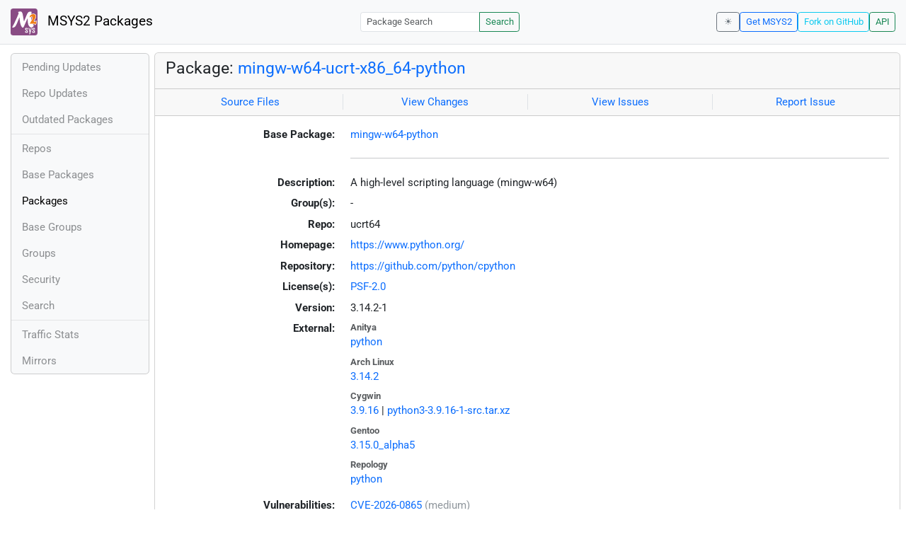

--- FILE ---
content_type: text/html; charset=utf-8
request_url: https://packages.msys2.org/packages/mingw-w64-ucrt-x86_64-python
body_size: 56843
content:
<!DOCTYPE html>
<html lang="en">
    <head>
        <meta charset="utf-8">
        <meta name="viewport" content="width=device-width, initial-scale=1, shrink-to-fit=no">

        <script src="https://packages.msys2.org/static/theme.js"></script>
        <script type="module" src="https://packages.msys2.org/static/index.js"></script>
        <link rel="preload" href="https://packages.msys2.org/static/fonts/roboto-latin-400-normal.woff2" as="font" type="font/woff2" crossorigin>
        <link rel="preload" href="https://packages.msys2.org/static/fonts/roboto-latin-700-normal.woff2" as="font" type="font/woff2" crossorigin>
        <link rel="shortcut icon" href="https://packages.msys2.org/static/images/favicon.ico"/>
        <link rel="stylesheet" href="https://packages.msys2.org/static/index.css">

        <title>Package: mingw-w64-ucrt-x86_64-python - MSYS2 Packages</title>
    </head>
    <body>
    <nav class="navbar navbar-expand-md navbar-light fixed-top bg-body-tertiary">
      <a class="navbar-brand" href="https://packages.msys2.org/" style="line-height: 2em">
          <img src="https://packages.msys2.org/static/images/logo.svg" style="width:2em;height:2em;margin-right:0.5em;border-radius:.25rem" class="d-inline-block align-top" alt="MSYS2"> MSYS2 Packages
      </a>
      <button class="navbar-toggler" type="button" data-bs-toggle="collapse" data-bs-target="#navbarCollapse" aria-controls="navbarCollapse" aria-expanded="false" aria-label="Toggle navigation">
        <span class="navbar-toggler-icon"></span>
      </button>
      <div class="collapse navbar-collapse" id="navbarCollapse">
        
        <form class="ms-auto input-group input-group-sm" style="width: auto" action="https://packages.msys2.org/search" method="get">
            <input class="form-control" type="search" name="q" placeholder="Package Search" aria-label="Package Search">
            <button class="btn btn-outline-success" type="submit">Search</button>
        </form>
        
        <div class="d-block d-md-none">
          <ul class="navbar-nav me-auto">
            <li class="nav-item">
    <a class="nav-link " href="https://packages.msys2.org/queue">Pending Updates</a>
</li>
<li class="nav-item">
    <a class="nav-link " href="https://packages.msys2.org/updates">Repo Updates</a>
</li>
<li class="nav-item">
    <a class="nav-link " href="https://packages.msys2.org/outofdate">Outdated Packages</a>
</li>
<hr>
<li class="nav-item">
    <a class="nav-link " href="https://packages.msys2.org/repos">Repos</a>
</li>
<li class="nav-item">
    <a class="nav-link " href="https://packages.msys2.org/base">Base Packages</a>
</li>
<li class="nav-item">
    <a class="nav-link active" href="https://packages.msys2.org/packages/">Packages</a>
  </li>
<li class="nav-item">
    <a class="nav-link " href="https://packages.msys2.org/basegroups/">Base Groups</a>
</li>
<li class="nav-item">
  <a class="nav-link " href="https://packages.msys2.org/groups/">Groups</a>
</li>
<li class="nav-item">
    <a class="nav-link " href="https://packages.msys2.org/security">Security</a>
  </li>
<li class="nav-item">
  <a class="nav-link " href="https://packages.msys2.org/search">Search</a>
</li>
<hr>
<li class="nav-item">
    <a class="nav-link " href="https://packages.msys2.org/stats">Traffic Stats</a>
</li>
<li class="nav-item">
    <a class="nav-link " href="https://packages.msys2.org/mirrors">Mirrors</a>
</li>
          </ul>
        </div>
        <div class="ms-auto navbar-buttons">
            <input type="checkbox" class="btn-check" id="dark-mode-check" autocomplete="off">
            <label class="btn btn-sm btn-outline-secondary" for="dark-mode-check" id="dark-mode-label"></label>
          <a href="https://www.msys2.org" class="btn btn-sm btn-outline-primary ml-auto">Get MSYS2</a>
          <a href="https://github.com/msys2/msys2-web" class="btn btn-sm
          btn-outline-info">Fork on GitHub</a>
          <a href="https://packages.msys2.org/api/" class="btn btn-sm btn-outline-success">API</a>
        </div>
      </div>
    </nav>

<div class="container-xl">
<div class="container-fluid p-0 p-md-2">
  <div class="row">
        <div class="col-md-2 p-0 px-2 text-center text-md-start d-none d-md-block">
            <div class="sticky-top bg-body-tertiary card overflow-hidden">
             <ul class="nav flex-column">
                <li class="nav-item">
    <a class="nav-link " href="https://packages.msys2.org/queue">Pending Updates</a>
</li>
<li class="nav-item">
    <a class="nav-link " href="https://packages.msys2.org/updates">Repo Updates</a>
</li>
<li class="nav-item">
    <a class="nav-link " href="https://packages.msys2.org/outofdate">Outdated Packages</a>
</li>
<hr>
<li class="nav-item">
    <a class="nav-link " href="https://packages.msys2.org/repos">Repos</a>
</li>
<li class="nav-item">
    <a class="nav-link " href="https://packages.msys2.org/base">Base Packages</a>
</li>
<li class="nav-item">
    <a class="nav-link active" href="https://packages.msys2.org/packages/">Packages</a>
  </li>
<li class="nav-item">
    <a class="nav-link " href="https://packages.msys2.org/basegroups/">Base Groups</a>
</li>
<li class="nav-item">
  <a class="nav-link " href="https://packages.msys2.org/groups/">Groups</a>
</li>
<li class="nav-item">
    <a class="nav-link " href="https://packages.msys2.org/security">Security</a>
  </li>
<li class="nav-item">
  <a class="nav-link " href="https://packages.msys2.org/search">Search</a>
</li>
<hr>
<li class="nav-item">
    <a class="nav-link " href="https://packages.msys2.org/stats">Traffic Stats</a>
</li>
<li class="nav-item">
    <a class="nav-link " href="https://packages.msys2.org/mirrors">Mirrors</a>
</li>
            </ul>
            </div>
        </div>
        <div class="col-md-10 p-0" id="main">




<div class="card mb-3">
  <div class="card-header">
    <h4 class="card-title">Package: <a href="https://packages.msys2.org/packages/mingw-w64-ucrt-x86_64-python">mingw-w64-ucrt-x86_64-python</a></h4>
  </div>
  <div class="card-header text-muted">
    <div class="row">
        <div class="col-sm border-end text-center">
            <a href="https://github.com/msys2/MINGW-packages/tree/master/mingw-w64-python" class="card-link">Source Files</a>
        </div>
        <div class="col-sm border-end text-center">
            <a href="https://github.com/msys2/MINGW-packages/commits/master/mingw-w64-python" class="card-link">View Changes</a>
        </div>
        <div class="col-sm border-end text-center">
            <a href="https://github.com/msys2/MINGW-packages/issues?q=is%3Aissue+is%3Aopen+python" class="card-link">View Issues</a>
        </div>
        <div class="col-sm text-center">
            <a href="https://github.com/msys2/MINGW-packages/issues/new?template=bug_report.yml&amp;title=%5Bpython%5D+" class="card-link">Report Issue</a>
        </div>
    </div>
  </div>
  <div class="card-body overflow-auto">
    <dl class="row">
      <dt class="col-sm-3 text-sm-end">Base Package:</dt>
      <dd class="col-sm-9"><a href="https://packages.msys2.org/base/mingw-w64-python">mingw-w64-python</a></dd>

      <dt class="col-sm-3 text-sm-end"></dt>
      <dd class="col-sm-9"><hr></dd>

      <dt class="col-sm-3 text-sm-end">Description:</dt>
      <dd class="col-sm-9">
        A high-level scripting language (mingw-w64)
      </dd>

      <dt class="col-sm-3 text-sm-end">Group(s):</dt>
      <dd class="col-sm-9">
        
        -
        
      </dd>

      <dt class="col-sm-3 text-sm-end">Repo:</dt>
      <dd class="col-sm-9">ucrt64</dd>

      
      <dt class="col-sm-3 text-sm-end">Homepage:</dt>
      <dd class="col-sm-9">
        <a href="https://www.python.org/">https://www.python.org/</a>
      </dd>
      
      <dt class="col-sm-3 text-sm-end">Repository:</dt>
      <dd class="col-sm-9">
        <a href="https://github.com/python/cpython">https://github.com/python/cpython</a>
      </dd>
      

      <dt class="col-sm-3 text-sm-end">License(s):</dt>
      <dd class="col-sm-9"><a href="https://spdx.org/licenses/PSF-2.0.html">PSF-2.0</a></dd>

      <dt class="col-sm-3 text-sm-end">Version:</dt>
      <dd class="col-sm-9">3.14.2-1</dd>

      <dt class="col-sm-3 text-sm-end mb-2">External:</dt>
      <dd class="col-sm-9">
        <dl class="row mb-0">
        
          <dt class="text-muted small">Anitya</dt>
          <dd>
            <a href="https://release-monitoring.org/project/python">python</a>
            
          </dd>
        
          <dt class="text-muted small">Arch Linux</dt>
          <dd>
            <a href="https://archlinux.org/packages/core/x86_64/python/">3.14.2</a>
            
          </dd>
        
          <dt class="text-muted small">Cygwin</dt>
          <dd>
            <a href="https://cygwin.com/packages/summary/python3-src.html">3.9.16</a>
            
            | <a href="https://ftp.acc.umu.se/mirror/cygwin/x86_64/release/python3/python3-3.9.16-1-src.tar.xz">python3-3.9.16-1-src.tar.xz</a>
            
          </dd>
        
          <dt class="text-muted small">Gentoo</dt>
          <dd>
            <a href="https://packages.gentoo.org/packages/dev-lang/python">3.15.0_alpha5</a>
            
          </dd>
        
          <dt class="text-muted small">Repology</dt>
          <dd>
            <a href="https://repology.org/tools/project-by?repo=msys2_mingw&amp;name_type=srcname&amp;target_page=project_versions&amp;name=mingw-w64-python">python</a>
            
          </dd>
        
        </dl>
      </dd>

    
    <dt class="col-sm-3 text-sm-end">Vulnerabilities:</dt>
    <dd class="col-sm-9">
      
    <ul class="list-unstyled">
        
        <li >
            <a href="https://nvd.nist.gov/vuln/detail/CVE-2026-0865">CVE-2026-0865</a>
            <span class="opacity-75 text-secondary">(medium)</span>
            
            <br><span>(fixed in 3.15.0)</span>
            
        </li>
        
        <li >
            <a href="https://nvd.nist.gov/vuln/detail/CVE-2026-0672">CVE-2026-0672</a>
            <span class="opacity-75 text-secondary">(medium)</span>
            
            <br><span>(fixed in 3.15.0)</span>
            
        </li>
        
        <li >
            <a href="https://nvd.nist.gov/vuln/detail/CVE-2025-15367">CVE-2025-15367</a>
            <span class="opacity-75 text-secondary">(medium)</span>
            
            <br><span>(fixed in 3.15.0)</span>
            
        </li>
        
        <li >
            <a href="https://nvd.nist.gov/vuln/detail/CVE-2025-15366">CVE-2025-15366</a>
            <span class="opacity-75 text-secondary">(medium)</span>
            
            <br><span>(fixed in 3.15.0)</span>
            
        </li>
        
        <li >
            <a href="https://nvd.nist.gov/vuln/detail/CVE-2025-15282">CVE-2025-15282</a>
            <span class="opacity-75 text-secondary">(medium)</span>
            
            <br><span>(fixed in 3.15.0)</span>
            
        </li>
        
        <li >
            <a href="https://nvd.nist.gov/vuln/detail/CVE-2025-12781">CVE-2025-12781</a>
            <span class="opacity-75 text-secondary">(medium)</span>
            
            <br><span>(fixed in 3.15.0)</span>
            
        </li>
        
        <li >
            <a href="https://nvd.nist.gov/vuln/detail/CVE-2025-11468">CVE-2025-11468</a>
            <span class="opacity-75 text-secondary">(medium)</span>
            
            <br><span>(fixed in 3.15.0)</span>
            
        </li>
        
    </ul>

    </dd>
    

      <dt class="col-sm-3 text-sm-end"></dt>
      <dd class="col-sm-9"><hr></dd>

      <dt class="col-sm-3 text-sm-end">Installation:</dt>
      <dd class="col-sm-9">
        <div class="copyable rounded">
          <div class="highlight">
            <pre><code>pacman -S mingw-w64-ucrt-x86_64-python</code></pre>
          </div>
          <button class="btn" aria-label="Copy to clipboard" onclick="App.copyToClipboard(this);">📋</button>
        </div>
      </dd>

      <dt class="col-sm-3 text-sm-end">File:</dt>
      <dd class="col-sm-9"> <a href="https://mirror.msys2.org/mingw/ucrt64/mingw-w64-ucrt-x86_64-python-3.14.2-1-any.pkg.tar.zst">https://mirror.msys2.org/mingw/ucrt64/mingw-w64-ucrt-x86_64-python-3.14.2-1-any.pkg.tar.zst</a></dd>

      <dt class="col-sm-3 text-sm-end">SHA256:</dt>
      <dd class="col-sm-9"><code>4bf364cb78eab183dde032a55d4c2696d08b533316480e2293c966217b08406b</code></dd>

      <dt class="col-sm-3 text-sm-end">Last Packager:</dt>
      <dd class="col-sm-9">CI (msys2/msys2-autobuild/805742ae/21352943485)</dd>

      <dt class="col-sm-3 text-sm-end">Build Date:</dt>
      <dd class="col-sm-9">2026-01-26 09:41:41</dd>

      <dt class="col-sm-3 text-sm-end">Package Size:</dt>
      <dd class="col-sm-9">25.50 MB</dd>

      <dt class="col-sm-3 text-sm-end">Installed Size:</dt>
      <dd class="col-sm-9">208.29 MB</dd>

      <dt class="col-sm-3 text-sm-end">Source-Only Tarball:</dt>
      <dd class="col-sm-9"><a href="https://mirror.msys2.org/mingw/sources/mingw-w64-python-3.14.2-1.src.tar.zst">https://mirror.msys2.org/mingw/sources/mingw-w64-python-3.14.2-1.src.tar.zst</a></dd>

      <dt class="col-sm-3 text-sm-end"></dt>
      <dd class="col-sm-9"><hr></dd>

      <dt class="col-sm-3 text-sm-end">Dependencies:</dt>
      <dd class="col-sm-9">
        
            <ul class="list-unstyled">
                
                    <li><a href="https://packages.msys2.org/packages/mingw-w64-ucrt-x86_64-bzip2">mingw-w64-ucrt-x86_64-bzip2</a> <span class="text-muted"></span></li>
                
                    <li><a href="https://packages.msys2.org/packages/mingw-w64-ucrt-x86_64-cc-libs">mingw-w64-ucrt-x86_64-cc-libs</a> <span class="text-muted"></span></li>
                
                    <li><a href="https://packages.msys2.org/packages/mingw-w64-ucrt-x86_64-expat">mingw-w64-ucrt-x86_64-expat</a> <span class="text-muted"></span></li>
                
                    <li><a href="https://packages.msys2.org/packages/mingw-w64-ucrt-x86_64-libb2">mingw-w64-ucrt-x86_64-libb2</a> <span class="text-muted"></span></li>
                
                    <li><a href="https://packages.msys2.org/packages/mingw-w64-ucrt-x86_64-libffi">mingw-w64-ucrt-x86_64-libffi</a> <span class="text-muted"></span></li>
                
                    <li><a href="https://packages.msys2.org/packages/mingw-w64-ucrt-x86_64-mpdecimal">mingw-w64-ucrt-x86_64-mpdecimal</a> <span class="text-muted"></span></li>
                
                    <li><a href="https://packages.msys2.org/packages/mingw-w64-ucrt-x86_64-ncurses">mingw-w64-ucrt-x86_64-ncurses</a> <span class="text-muted"></span></li>
                
                    <li><a href="https://packages.msys2.org/packages/mingw-w64-ucrt-x86_64-openssl">mingw-w64-ucrt-x86_64-openssl</a> <span class="text-muted"></span></li>
                
                    <li><a href="https://packages.msys2.org/packages/mingw-w64-ucrt-x86_64-sqlite3">mingw-w64-ucrt-x86_64-sqlite3</a> <span class="text-muted"></span></li>
                
                    <li><a href="https://packages.msys2.org/packages/mingw-w64-ucrt-x86_64-tcl">mingw-w64-ucrt-x86_64-tcl</a> <span class="text-muted"></span></li>
                
                    <li><a href="https://packages.msys2.org/packages/mingw-w64-ucrt-x86_64-tk">mingw-w64-ucrt-x86_64-tk</a> <span class="text-muted"></span></li>
                
                    <li><a href="https://packages.msys2.org/packages/mingw-w64-ucrt-x86_64-tzdata">mingw-w64-ucrt-x86_64-tzdata</a> <span class="text-muted"></span></li>
                
                    <li><a href="https://packages.msys2.org/packages/mingw-w64-ucrt-x86_64-xz">mingw-w64-ucrt-x86_64-xz</a> <span class="text-muted"></span></li>
                
                    <li><a href="https://packages.msys2.org/packages/mingw-w64-ucrt-x86_64-zlib">mingw-w64-ucrt-x86_64-zlib</a> <span class="text-muted"></span></li>
                
            </ul>
        
      </dd>

      <dt class="col-sm-3 text-sm-end">Optional Dependencies:</dt>
      <dd class="col-sm-9">
        
            -
        
      </dd>

      <dt class="col-sm-3 text-sm-end">Build Dependencies:</dt>
      <dd class="col-sm-9">
        
            <ul class="list-unstyled">
                
                    <li><a href="https://packages.msys2.org/packages/autoconf-archive">autoconf-archive</a> <span class="text-muted"></span></li>
                
                    <li><a href="https://packages.msys2.org/packages/mingw-w64-ucrt-x86_64-autotools">mingw-w64-ucrt-x86_64-autotools</a> <span class="text-muted"></span></li>
                
                    <li><a href="https://packages.msys2.org/packages/mingw-w64-ucrt-x86_64-cc">mingw-w64-ucrt-x86_64-cc</a> <span class="text-muted"></span></li>
                
            </ul>
        
      </dd>

      <dt class="col-sm-3 text-sm-end">Check Dependencies:</dt>
      <dd class="col-sm-9">
        
            -
        
      </dd>

      <dt class="col-sm-3 text-sm-end">Provides:</dt>
      <dd class="col-sm-9">
        
            <ul class="list-unstyled">
                
                    <li><a href="https://packages.msys2.org/packages/mingw-w64-ucrt-x86_64-python3">mingw-w64-ucrt-x86_64-python3</a> <span class="text-muted"></span></li>
                
                    <li><a href="https://packages.msys2.org/packages/mingw-w64-ucrt-x86_64-python3.14">mingw-w64-ucrt-x86_64-python3.14</a> <span class="text-muted"></span></li>
                
            </ul>
        
      </dd>

      <dt class="col-sm-3 text-sm-end">Conflicts:</dt>
      <dd class="col-sm-9">
        
            <ul class="list-unstyled">
                
                    <li><a href="https://packages.msys2.org/packages/mingw-w64-ucrt-x86_64-python2">mingw-w64-ucrt-x86_64-python2</a> <span class="text-muted">&lt;2.7.16-7</span></li>
                
                    <li><a href="https://packages.msys2.org/packages/mingw-w64-ucrt-x86_64-python3">mingw-w64-ucrt-x86_64-python3</a> <span class="text-muted"></span></li>
                
                    <li><a href="https://packages.msys2.org/packages/mingw-w64-ucrt-x86_64-python3.14">mingw-w64-ucrt-x86_64-python3.14</a> <span class="text-muted"></span></li>
                
            </ul>
        
      </dd>

      <dt class="col-sm-3 text-sm-end">Replaces:</dt>
      <dd class="col-sm-9">
        
            <ul class="list-unstyled">
                
                    <li><a href="https://packages.msys2.org/packages/mingw-w64-ucrt-x86_64-python3">mingw-w64-ucrt-x86_64-python3</a> <span class="text-muted"></span></li>
                
                    <li><a href="https://packages.msys2.org/packages/mingw-w64-ucrt-x86_64-python3.14">mingw-w64-ucrt-x86_64-python3.14</a> <span class="text-muted"></span></li>
                
            </ul>
        
      </dd>

      <dt class="col-sm-3 text-sm-end"></dt>
      <dd class="col-sm-9"><hr></dd>

      <dt class="col-sm-3 text-sm-end">Provided By:</dt>
      <dd class="col-sm-9">
        
            -
        
      </dd>

      <dt class="col-sm-3 text-sm-end">Required By:</dt>
      <dd class="col-sm-9">
        
            <ul class="list-unstyled">
                
                    <li><a href="https://packages.msys2.org/packages/mingw-w64-ucrt-x86_64-abinit">mingw-w64-ucrt-x86_64-abinit</a> <span class="text-muted">(make)</span></li>
                
                    <li><a href="https://packages.msys2.org/packages/mingw-w64-ucrt-x86_64-ada-url">mingw-w64-ucrt-x86_64-ada-url</a> <span class="text-muted">(make)</span></li>
                
                    <li><a href="https://packages.msys2.org/packages/mingw-w64-ucrt-x86_64-ada_language_server">mingw-w64-ucrt-x86_64-ada_language_server</a> <span class="text-muted">(make)</span></li>
                
                    <li><a href="https://packages.msys2.org/packages/mingw-w64-ucrt-x86_64-adios2">mingw-w64-ucrt-x86_64-adios2</a> <span class="text-muted">(make)</span></li>
                
                    <li><a href="https://packages.msys2.org/packages/mingw-w64-ucrt-x86_64-amgcl">mingw-w64-ucrt-x86_64-amgcl</a> <span class="text-muted">(make)</span></li>
                
                    <li><a href="https://packages.msys2.org/packages/mingw-w64-ucrt-x86_64-anari-sdk">mingw-w64-ucrt-x86_64-anari-sdk</a> <span class="text-muted">(make)</span></li>
                
                    <li><a href="https://packages.msys2.org/packages/mingw-w64-ucrt-x86_64-angleproject">mingw-w64-ucrt-x86_64-angleproject</a> <span class="text-muted">(make)</span></li>
                
                    <li><a href="https://packages.msys2.org/packages/mingw-w64-ucrt-x86_64-antlr4-runtime-cpp">mingw-w64-ucrt-x86_64-antlr4-runtime-cpp</a> <span class="text-muted">(make)</span></li>
                
                    <li><a href="https://packages.msys2.org/packages/mingw-w64-ucrt-x86_64-aom">mingw-w64-ucrt-x86_64-aom</a> <span class="text-muted">(make)</span></li>
                
                    <li><a href="https://packages.msys2.org/packages/mingw-w64-ucrt-x86_64-apr">mingw-w64-ucrt-x86_64-apr</a> <span class="text-muted">(make)</span></li>
                
                    <li><a href="https://packages.msys2.org/packages/mingw-w64-ucrt-x86_64-arrow">mingw-w64-ucrt-x86_64-arrow</a> <span class="text-muted">(make)</span></li>
                
                    <li><a href="https://packages.msys2.org/packages/mingw-w64-ucrt-x86_64-asciidoc">mingw-w64-ucrt-x86_64-asciidoc</a></li>
                
                    <li><a href="https://packages.msys2.org/packages/mingw-w64-ucrt-x86_64-attica-qt5">mingw-w64-ucrt-x86_64-attica-qt5</a> <span class="text-muted">(make)</span></li>
                
                    <li><a href="https://packages.msys2.org/packages/mingw-w64-ucrt-x86_64-audaspace">mingw-w64-ucrt-x86_64-audaspace</a></li>
                
                    <li><a href="https://packages.msys2.org/packages/mingw-w64-ucrt-x86_64-avogadrolibs">mingw-w64-ucrt-x86_64-avogadrolibs</a> <span class="text-muted">(make, optional)</span></li>
                
                    <li><a href="https://packages.msys2.org/packages/mingw-w64-ucrt-x86_64-avogadrolibs-qt6">mingw-w64-ucrt-x86_64-avogadrolibs-qt6</a> <span class="text-muted">(make)</span></li>
                
                    <li><a href="https://packages.msys2.org/packages/mingw-w64-ucrt-x86_64-aws-sdk-cpp">mingw-w64-ucrt-x86_64-aws-sdk-cpp</a> <span class="text-muted">(make)</span></li>
                
                    <li><a href="https://packages.msys2.org/packages/mingw-w64-ucrt-x86_64-blender">mingw-w64-ucrt-x86_64-blender</a></li>
                
                    <li><a href="https://packages.msys2.org/packages/mingw-w64-ucrt-x86_64-blis">mingw-w64-ucrt-x86_64-blis</a> <span class="text-muted">(make)</span></li>
                
                    <li><a href="https://packages.msys2.org/packages/mingw-w64-ucrt-x86_64-boost">mingw-w64-ucrt-x86_64-boost</a> <span class="text-muted">(make, optional)</span></li>
                
                    <li><a href="https://packages.msys2.org/packages/mingw-w64-ucrt-x86_64-boost-libs">mingw-w64-ucrt-x86_64-boost-libs</a> <span class="text-muted">(make)</span></li>
                
                    <li><a href="https://packages.msys2.org/packages/mingw-w64-ucrt-x86_64-breeze">mingw-w64-ucrt-x86_64-breeze</a> <span class="text-muted">(make)</span></li>
                
                    <li><a href="https://packages.msys2.org/packages/mingw-w64-ucrt-x86_64-breeze-icons">mingw-w64-ucrt-x86_64-breeze-icons</a> <span class="text-muted">(make)</span></li>
                
                    <li><a href="https://packages.msys2.org/packages/mingw-w64-ucrt-x86_64-breeze-qt5">mingw-w64-ucrt-x86_64-breeze-qt5</a> <span class="text-muted">(make)</span></li>
                
                    <li><a href="https://packages.msys2.org/packages/mingw-w64-ucrt-x86_64-bullet">mingw-w64-ucrt-x86_64-bullet</a> <span class="text-muted">(make)</span></li>
                
                    <li><a href="https://packages.msys2.org/packages/mingw-w64-ucrt-x86_64-bullet-dp">mingw-w64-ucrt-x86_64-bullet-dp</a> <span class="text-muted">(make)</span></li>
                
                    <li><a href="https://packages.msys2.org/packages/mingw-w64-ucrt-x86_64-ca-certificates">mingw-w64-ucrt-x86_64-ca-certificates</a> <span class="text-muted">(make)</span></li>
                
                    <li><a href="https://packages.msys2.org/packages/mingw-w64-ucrt-x86_64-cairo">mingw-w64-ucrt-x86_64-cairo</a> <span class="text-muted">(make)</span></li>
                
                    <li><a href="https://packages.msys2.org/packages/mingw-w64-ucrt-x86_64-catch">mingw-w64-ucrt-x86_64-catch</a> <span class="text-muted">(check)</span></li>
                
                    <li><a href="https://packages.msys2.org/packages/mingw-w64-ucrt-x86_64-cbindgen">mingw-w64-ucrt-x86_64-cbindgen</a> <span class="text-muted">(check)</span></li>
                
                    <li><a href="https://packages.msys2.org/packages/mingw-w64-ucrt-x86_64-ccmake">mingw-w64-ucrt-x86_64-ccmake</a> <span class="text-muted">(make)</span></li>
                
                    <li><a href="https://packages.msys2.org/packages/mingw-w64-ucrt-x86_64-clang">mingw-w64-ucrt-x86_64-clang</a> <span class="text-muted">(make)</span></li>
                
                    <li><a href="https://packages.msys2.org/packages/mingw-w64-ucrt-x86_64-clang-20">mingw-w64-ucrt-x86_64-clang-20</a> <span class="text-muted">(make)</span></li>
                
                    <li><a href="https://packages.msys2.org/packages/mingw-w64-ucrt-x86_64-clang-analyzer">mingw-w64-ucrt-x86_64-clang-analyzer</a> <span class="text-muted">(make, normal)</span></li>
                
                    <li><a href="https://packages.msys2.org/packages/mingw-w64-ucrt-x86_64-clang-libs">mingw-w64-ucrt-x86_64-clang-libs</a> <span class="text-muted">(make)</span></li>
                
                    <li><a href="https://packages.msys2.org/packages/mingw-w64-ucrt-x86_64-clang-tools-extra">mingw-w64-ucrt-x86_64-clang-tools-extra</a> <span class="text-muted">(make)</span></li>
                
                    <li><a href="https://packages.msys2.org/packages/mingw-w64-ucrt-x86_64-cmake">mingw-w64-ucrt-x86_64-cmake</a> <span class="text-muted">(make)</span></li>
                
                    <li><a href="https://packages.msys2.org/packages/mingw-w64-ucrt-x86_64-cmake-cmcldeps">mingw-w64-ucrt-x86_64-cmake-cmcldeps</a> <span class="text-muted">(make)</span></li>
                
                    <li><a href="https://packages.msys2.org/packages/mingw-w64-ucrt-x86_64-cmake-docs">mingw-w64-ucrt-x86_64-cmake-docs</a> <span class="text-muted">(make)</span></li>
                
                    <li><a href="https://packages.msys2.org/packages/mingw-w64-ucrt-x86_64-cmake-gui">mingw-w64-ucrt-x86_64-cmake-gui</a> <span class="text-muted">(make)</span></li>
                
                    <li><a href="https://packages.msys2.org/packages/mingw-w64-ucrt-x86_64-cmakelang">mingw-w64-ucrt-x86_64-cmakelang</a></li>
                
                    <li><a href="https://packages.msys2.org/packages/mingw-w64-ucrt-x86_64-cmark">mingw-w64-ucrt-x86_64-cmark</a> <span class="text-muted">(make)</span></li>
                
                    <li><a href="https://packages.msys2.org/packages/mingw-w64-ucrt-x86_64-compiler-rt">mingw-w64-ucrt-x86_64-compiler-rt</a> <span class="text-muted">(make)</span></li>
                
                    <li><a href="https://packages.msys2.org/packages/mingw-w64-ucrt-x86_64-compiler-rt-20">mingw-w64-ucrt-x86_64-compiler-rt-20</a> <span class="text-muted">(make)</span></li>
                
                    <li><a href="https://packages.msys2.org/packages/mingw-w64-ucrt-x86_64-cotp">mingw-w64-ucrt-x86_64-cotp</a> <span class="text-muted">(optional)</span></li>
                
                    <li><a href="https://packages.msys2.org/packages/mingw-w64-ucrt-x86_64-cp2k">mingw-w64-ucrt-x86_64-cp2k</a> <span class="text-muted">(make)</span></li>
                
                    <li><a href="https://packages.msys2.org/packages/mingw-w64-ucrt-x86_64-cppcheck">mingw-w64-ucrt-x86_64-cppcheck</a> <span class="text-muted">(make)</span></li>
                
                    <li><a href="https://packages.msys2.org/packages/mingw-w64-ucrt-x86_64-cvise">mingw-w64-ucrt-x86_64-cvise</a></li>
                
                    <li><a href="https://packages.msys2.org/packages/mingw-w64-ucrt-x86_64-cython">mingw-w64-ucrt-x86_64-cython</a></li>
                
                    <li><a href="https://packages.msys2.org/packages/mingw-w64-ucrt-x86_64-dbcsr">mingw-w64-ucrt-x86_64-dbcsr</a> <span class="text-muted">(make)</span></li>
                
                    <li><a href="https://packages.msys2.org/packages/mingw-w64-ucrt-x86_64-distorm">mingw-w64-ucrt-x86_64-distorm</a> <span class="text-muted">(optional)</span></li>
                
                    <li><a href="https://packages.msys2.org/packages/mingw-w64-ucrt-x86_64-doxygen">mingw-w64-ucrt-x86_64-doxygen</a> <span class="text-muted">(make)</span></li>
                
                    <li><a href="https://packages.msys2.org/packages/mingw-w64-ucrt-x86_64-dtc">mingw-w64-ucrt-x86_64-dtc</a> <span class="text-muted">(make)</span></li>
                
                    <li><a href="https://packages.msys2.org/packages/mingw-w64-ucrt-x86_64-ducible">mingw-w64-ucrt-x86_64-ducible</a> <span class="text-muted">(make)</span></li>
                
                    <li><a href="https://packages.msys2.org/packages/mingw-w64-ucrt-x86_64-eccodes">mingw-w64-ucrt-x86_64-eccodes</a> <span class="text-muted">(make)</span></li>
                
                    <li><a href="https://packages.msys2.org/packages/mingw-w64-ucrt-x86_64-emscripten">mingw-w64-ucrt-x86_64-emscripten</a></li>
                
                    <li><a href="https://packages.msys2.org/packages/mingw-w64-ucrt-x86_64-eog-plugins">mingw-w64-ucrt-x86_64-eog-plugins</a></li>
                
                    <li><a href="https://packages.msys2.org/packages/mingw-w64-ucrt-x86_64-exiv2">mingw-w64-ucrt-x86_64-exiv2</a> <span class="text-muted">(make)</span></li>
                
                    <li><a href="https://packages.msys2.org/packages/mingw-w64-ucrt-x86_64-fastfetch">mingw-w64-ucrt-x86_64-fastfetch</a> <span class="text-muted">(make)</span></li>
                
                    <li><a href="https://packages.msys2.org/packages/mingw-w64-ucrt-x86_64-flang">mingw-w64-ucrt-x86_64-flang</a> <span class="text-muted">(make)</span></li>
                
                    <li><a href="https://packages.msys2.org/packages/mingw-w64-ucrt-x86_64-flang-rt">mingw-w64-ucrt-x86_64-flang-rt</a> <span class="text-muted">(make)</span></li>
                
                    <li><a href="https://packages.msys2.org/packages/mingw-w64-ucrt-x86_64-flann">mingw-w64-ucrt-x86_64-flann</a> <span class="text-muted">(make)</span></li>
                
                    <li><a href="https://packages.msys2.org/packages/mingw-w64-ucrt-x86_64-flint">mingw-w64-ucrt-x86_64-flint</a> <span class="text-muted">(make)</span></li>
                
                    <li><a href="https://packages.msys2.org/packages/mingw-w64-ucrt-x86_64-fontforge">mingw-w64-ucrt-x86_64-fontforge</a></li>
                
                    <li><a href="https://packages.msys2.org/packages/mingw-w64-ucrt-x86_64-freecad">mingw-w64-ucrt-x86_64-freecad</a></li>
                
                    <li><a href="https://packages.msys2.org/packages/mingw-w64-ucrt-x86_64-gau2grid">mingw-w64-ucrt-x86_64-gau2grid</a> <span class="text-muted">(make)</span></li>
                
                    <li><a href="https://packages.msys2.org/packages/mingw-w64-ucrt-x86_64-gcc">mingw-w64-ucrt-x86_64-gcc</a> <span class="text-muted">(make)</span></li>
                
                    <li><a href="https://packages.msys2.org/packages/mingw-w64-ucrt-x86_64-gcc-ada">mingw-w64-ucrt-x86_64-gcc-ada</a> <span class="text-muted">(make)</span></li>
                
                    <li><a href="https://packages.msys2.org/packages/mingw-w64-ucrt-x86_64-gcc-fortran">mingw-w64-ucrt-x86_64-gcc-fortran</a> <span class="text-muted">(make)</span></li>
                
                    <li><a href="https://packages.msys2.org/packages/mingw-w64-ucrt-x86_64-gcc-libgfortran">mingw-w64-ucrt-x86_64-gcc-libgfortran</a> <span class="text-muted">(make)</span></li>
                
                    <li><a href="https://packages.msys2.org/packages/mingw-w64-ucrt-x86_64-gcc-libs">mingw-w64-ucrt-x86_64-gcc-libs</a> <span class="text-muted">(make)</span></li>
                
                    <li><a href="https://packages.msys2.org/packages/mingw-w64-ucrt-x86_64-gcc-lto-dump">mingw-w64-ucrt-x86_64-gcc-lto-dump</a> <span class="text-muted">(make)</span></li>
                
                    <li><a href="https://packages.msys2.org/packages/mingw-w64-ucrt-x86_64-gcc-objc">mingw-w64-ucrt-x86_64-gcc-objc</a> <span class="text-muted">(make)</span></li>
                
                    <li><a href="https://packages.msys2.org/packages/mingw-w64-ucrt-x86_64-gdb">mingw-w64-ucrt-x86_64-gdb</a></li>
                
                    <li><a href="https://packages.msys2.org/packages/mingw-w64-ucrt-x86_64-geany">mingw-w64-ucrt-x86_64-geany</a></li>
                
                    <li><a href="https://packages.msys2.org/packages/mingw-w64-ucrt-x86_64-gedit">mingw-w64-ucrt-x86_64-gedit</a> <span class="text-muted">(make)</span></li>
                
                    <li><a href="https://packages.msys2.org/packages/mingw-w64-ucrt-x86_64-ggml">mingw-w64-ucrt-x86_64-ggml</a></li>
                
                    <li><a href="https://packages.msys2.org/packages/mingw-w64-ucrt-x86_64-gi-docgen">mingw-w64-ucrt-x86_64-gi-docgen</a></li>
                
                    <li><a href="https://packages.msys2.org/packages/mingw-w64-ucrt-x86_64-gimp">mingw-w64-ucrt-x86_64-gimp</a></li>
                
                    <li><a href="https://packages.msys2.org/packages/mingw-w64-ucrt-x86_64-git-repo">mingw-w64-ucrt-x86_64-git-repo</a></li>
                
                    <li><a href="https://packages.msys2.org/packages/mingw-w64-ucrt-x86_64-gitui">mingw-w64-ucrt-x86_64-gitui</a> <span class="text-muted">(check)</span></li>
                
                    <li><a href="https://packages.msys2.org/packages/mingw-w64-ucrt-x86_64-glade">mingw-w64-ucrt-x86_64-glade</a> <span class="text-muted">(optional)</span></li>
                
                    <li><a href="https://packages.msys2.org/packages/mingw-w64-ucrt-x86_64-glib2">mingw-w64-ucrt-x86_64-glib2</a></li>
                
                    <li><a href="https://packages.msys2.org/packages/mingw-w64-ucrt-x86_64-glslang">mingw-w64-ucrt-x86_64-glslang</a> <span class="text-muted">(make)</span></li>
                
                    <li><a href="https://packages.msys2.org/packages/mingw-w64-ucrt-x86_64-gn">mingw-w64-ucrt-x86_64-gn</a> <span class="text-muted">(make)</span></li>
                
                    <li><a href="https://packages.msys2.org/packages/mingw-w64-ucrt-x86_64-gnatcoll-core">mingw-w64-ucrt-x86_64-gnatcoll-core</a> <span class="text-muted">(make)</span></li>
                
                    <li><a href="https://packages.msys2.org/packages/mingw-w64-ucrt-x86_64-gnatcoll-python">mingw-w64-ucrt-x86_64-gnatcoll-python</a></li>
                
                    <li><a href="https://packages.msys2.org/packages/mingw-w64-ucrt-x86_64-gnumeric">mingw-w64-ucrt-x86_64-gnumeric</a> <span class="text-muted">(make)</span></li>
                
                    <li><a href="https://packages.msys2.org/packages/mingw-w64-ucrt-x86_64-gobject-introspection">mingw-w64-ucrt-x86_64-gobject-introspection</a> <span class="text-muted">(make, normal)</span></li>
                
                    <li><a href="https://packages.msys2.org/packages/mingw-w64-ucrt-x86_64-gobject-introspection-runtime">mingw-w64-ucrt-x86_64-gobject-introspection-runtime</a> <span class="text-muted">(make)</span></li>
                
                    <li><a href="https://packages.msys2.org/packages/mingw-w64-ucrt-x86_64-godot-cpp">mingw-w64-ucrt-x86_64-godot-cpp</a> <span class="text-muted">(make)</span></li>
                
                    <li><a href="https://packages.msys2.org/packages/mingw-w64-ucrt-x86_64-goocanvas">mingw-w64-ucrt-x86_64-goocanvas</a> <span class="text-muted">(make)</span></li>
                
                    <li><a href="https://packages.msys2.org/packages/mingw-w64-ucrt-x86_64-graphite2">mingw-w64-ucrt-x86_64-graphite2</a> <span class="text-muted">(make)</span></li>
                
                    <li><a href="https://packages.msys2.org/packages/mingw-w64-ucrt-x86_64-graphviz">mingw-w64-ucrt-x86_64-graphviz</a> <span class="text-muted">(make, optional)</span></li>
                
                    <li><a href="https://packages.msys2.org/packages/mingw-w64-ucrt-x86_64-graphviz-docs">mingw-w64-ucrt-x86_64-graphviz-docs</a> <span class="text-muted">(make)</span></li>
                
                    <li><a href="https://packages.msys2.org/packages/mingw-w64-ucrt-x86_64-gromacs">mingw-w64-ucrt-x86_64-gromacs</a> <span class="text-muted">(make)</span></li>
                
                    <li><a href="https://packages.msys2.org/packages/mingw-w64-ucrt-x86_64-gst-editing-services">mingw-w64-ucrt-x86_64-gst-editing-services</a> <span class="text-muted">(make)</span></li>
                
                    <li><a href="https://packages.msys2.org/packages/mingw-w64-ucrt-x86_64-gst-python">mingw-w64-ucrt-x86_64-gst-python</a> <span class="text-muted">(make)</span></li>
                
                    <li><a href="https://packages.msys2.org/packages/mingw-w64-ucrt-x86_64-gtk-doc">mingw-w64-ucrt-x86_64-gtk-doc</a></li>
                
                    <li><a href="https://packages.msys2.org/packages/mingw-w64-ucrt-x86_64-handbrake">mingw-w64-ucrt-x86_64-handbrake</a> <span class="text-muted">(make)</span></li>
                
                    <li><a href="https://packages.msys2.org/packages/mingw-w64-ucrt-x86_64-harfbuzz">mingw-w64-ucrt-x86_64-harfbuzz</a> <span class="text-muted">(make)</span></li>
                
                    <li><a href="https://packages.msys2.org/packages/mingw-w64-ucrt-x86_64-harfbuzz-cairo">mingw-w64-ucrt-x86_64-harfbuzz-cairo</a> <span class="text-muted">(make)</span></li>
                
                    <li><a href="https://packages.msys2.org/packages/mingw-w64-ucrt-x86_64-harfbuzz-docs">mingw-w64-ucrt-x86_64-harfbuzz-docs</a> <span class="text-muted">(make)</span></li>
                
                    <li><a href="https://packages.msys2.org/packages/mingw-w64-ucrt-x86_64-harfbuzz-icu">mingw-w64-ucrt-x86_64-harfbuzz-icu</a> <span class="text-muted">(make)</span></li>
                
                    <li><a href="https://packages.msys2.org/packages/mingw-w64-ucrt-x86_64-harfbuzz-utils">mingw-w64-ucrt-x86_64-harfbuzz-utils</a> <span class="text-muted">(make)</span></li>
                
                    <li><a href="https://packages.msys2.org/packages/mingw-w64-ucrt-x86_64-httpbin">mingw-w64-ucrt-x86_64-httpbin</a></li>
                
                    <li><a href="https://packages.msys2.org/packages/mingw-w64-ucrt-x86_64-hypercorn">mingw-w64-ucrt-x86_64-hypercorn</a></li>
                
                    <li><a href="https://packages.msys2.org/packages/mingw-w64-ucrt-x86_64-icestorm">mingw-w64-ucrt-x86_64-icestorm</a> <span class="text-muted">(make)</span></li>
                
                    <li><a href="https://packages.msys2.org/packages/mingw-w64-ucrt-x86_64-imath">mingw-w64-ucrt-x86_64-imath</a> <span class="text-muted">(make, optional)</span></li>
                
                    <li><a href="https://packages.msys2.org/packages/mingw-w64-ucrt-x86_64-include-what-you-use">mingw-w64-ucrt-x86_64-include-what-you-use</a></li>
                
                    <li><a href="https://packages.msys2.org/packages/mingw-w64-ucrt-x86_64-inkscape">mingw-w64-ucrt-x86_64-inkscape</a></li>
                
                    <li><a href="https://packages.msys2.org/packages/mingw-w64-ucrt-x86_64-innoextract">mingw-w64-ucrt-x86_64-innoextract</a> <span class="text-muted">(make)</span></li>
                
                    <li><a href="https://packages.msys2.org/packages/mingw-w64-ucrt-x86_64-iso-codes">mingw-w64-ucrt-x86_64-iso-codes</a> <span class="text-muted">(make)</span></li>
                
                    <li><a href="https://packages.msys2.org/packages/mingw-w64-ucrt-x86_64-ispc">mingw-w64-ucrt-x86_64-ispc</a> <span class="text-muted">(make)</span></li>
                
                    <li><a href="https://packages.msys2.org/packages/mingw-w64-ucrt-x86_64-itk">mingw-w64-ucrt-x86_64-itk</a> <span class="text-muted">(make)</span></li>
                
                    <li><a href="https://packages.msys2.org/packages/mingw-w64-ucrt-x86_64-itstool">mingw-w64-ucrt-x86_64-itstool</a></li>
                
                    <li><a href="https://packages.msys2.org/packages/mingw-w64-ucrt-x86_64-ixion">mingw-w64-ucrt-x86_64-ixion</a> <span class="text-muted">(make, optional)</span></li>
                
                    <li><a href="https://packages.msys2.org/packages/mingw-w64-ucrt-x86_64-junitparser">mingw-w64-ucrt-x86_64-junitparser</a></li>
                
                    <li><a href="https://packages.msys2.org/packages/mingw-w64-ucrt-x86_64-keystone">mingw-w64-ucrt-x86_64-keystone</a> <span class="text-muted">(make)</span></li>
                
                    <li><a href="https://packages.msys2.org/packages/mingw-w64-ucrt-x86_64-kicad">mingw-w64-ucrt-x86_64-kicad</a></li>
                
                    <li><a href="https://packages.msys2.org/packages/mingw-w64-ucrt-x86_64-koboldcpp">mingw-w64-ucrt-x86_64-koboldcpp</a></li>
                
                    <li><a href="https://packages.msys2.org/packages/mingw-w64-ucrt-x86_64-krita">mingw-w64-ucrt-x86_64-krita</a></li>
                
                    <li><a href="https://packages.msys2.org/packages/mingw-w64-ucrt-x86_64-lammps">mingw-w64-ucrt-x86_64-lammps</a> <span class="text-muted">(make)</span></li>
                
                    <li><a href="https://packages.msys2.org/packages/mingw-w64-ucrt-x86_64-langkit">mingw-w64-ucrt-x86_64-langkit</a></li>
                
                    <li><a href="https://packages.msys2.org/packages/mingw-w64-ucrt-x86_64-langkit_support">mingw-w64-ucrt-x86_64-langkit_support</a> <span class="text-muted">(make)</span></li>
                
                    <li><a href="https://packages.msys2.org/packages/mingw-w64-ucrt-x86_64-ldns">mingw-w64-ucrt-x86_64-ldns</a> <span class="text-muted">(make)</span></li>
                
                    <li><a href="https://packages.msys2.org/packages/mingw-w64-ucrt-x86_64-ledger">mingw-w64-ucrt-x86_64-ledger</a> <span class="text-muted">(make)</span></li>
                
                    <li><a href="https://packages.msys2.org/packages/mingw-w64-ucrt-x86_64-lensfun">mingw-w64-ucrt-x86_64-lensfun</a> <span class="text-muted">(optional)</span></li>
                
                    <li><a href="https://packages.msys2.org/packages/mingw-w64-ucrt-x86_64-libbotan">mingw-w64-ucrt-x86_64-libbotan</a> <span class="text-muted">(make)</span></li>
                
                    <li><a href="https://packages.msys2.org/packages/mingw-w64-ucrt-x86_64-libc++">mingw-w64-ucrt-x86_64-libc++</a> <span class="text-muted">(make)</span></li>
                
                    <li><a href="https://packages.msys2.org/packages/mingw-w64-ucrt-x86_64-libcaca">mingw-w64-ucrt-x86_64-libcaca</a> <span class="text-muted">(make)</span></li>
                
                    <li><a href="https://packages.msys2.org/packages/mingw-w64-ucrt-x86_64-libclc">mingw-w64-ucrt-x86_64-libclc</a> <span class="text-muted">(make)</span></li>
                
                    <li><a href="https://packages.msys2.org/packages/mingw-w64-ucrt-x86_64-libepoxy">mingw-w64-ucrt-x86_64-libepoxy</a> <span class="text-muted">(make)</span></li>
                
                    <li><a href="https://packages.msys2.org/packages/mingw-w64-ucrt-x86_64-libevent">mingw-w64-ucrt-x86_64-libevent</a> <span class="text-muted">(optional)</span></li>
                
                    <li><a href="https://packages.msys2.org/packages/mingw-w64-ucrt-x86_64-libftdi">mingw-w64-ucrt-x86_64-libftdi</a> <span class="text-muted">(make, optional)</span></li>
                
                    <li><a href="https://packages.msys2.org/packages/mingw-w64-ucrt-x86_64-libgccjit">mingw-w64-ucrt-x86_64-libgccjit</a> <span class="text-muted">(make)</span></li>
                
                    <li><a href="https://packages.msys2.org/packages/mingw-w64-ucrt-x86_64-libgit2">mingw-w64-ucrt-x86_64-libgit2</a> <span class="text-muted">(make)</span></li>
                
                    <li><a href="https://packages.msys2.org/packages/mingw-w64-ucrt-x86_64-libgit2-glib">mingw-w64-ucrt-x86_64-libgit2-glib</a> <span class="text-muted">(make)</span></li>
                
                    <li><a href="https://packages.msys2.org/packages/mingw-w64-ucrt-x86_64-libgit2-glib-docs">mingw-w64-ucrt-x86_64-libgit2-glib-docs</a> <span class="text-muted">(make)</span></li>
                
                    <li><a href="https://packages.msys2.org/packages/mingw-w64-ucrt-x86_64-libgit2-winhttp">mingw-w64-ucrt-x86_64-libgit2-winhttp</a> <span class="text-muted">(make)</span></li>
                
                    <li><a href="https://packages.msys2.org/packages/mingw-w64-ucrt-x86_64-libglade">mingw-w64-ucrt-x86_64-libglade</a> <span class="text-muted">(make, optional)</span></li>
                
                    <li><a href="https://packages.msys2.org/packages/mingw-w64-ucrt-x86_64-libicsneo">mingw-w64-ucrt-x86_64-libicsneo</a> <span class="text-muted">(optional)</span></li>
                
                    <li><a href="https://packages.msys2.org/packages/mingw-w64-ucrt-x86_64-libimobiledevice">mingw-w64-ucrt-x86_64-libimobiledevice</a> <span class="text-muted">(make, optional)</span></li>
                
                    <li><a href="https://packages.msys2.org/packages/mingw-w64-ucrt-x86_64-libinih">mingw-w64-ucrt-x86_64-libinih</a> <span class="text-muted">(make)</span></li>
                
                    <li><a href="https://packages.msys2.org/packages/mingw-w64-ucrt-x86_64-libint2">mingw-w64-ucrt-x86_64-libint2</a> <span class="text-muted">(make)</span></li>
                
                    <li><a href="https://packages.msys2.org/packages/mingw-w64-ucrt-x86_64-liblktlang">mingw-w64-ucrt-x86_64-liblktlang</a></li>
                
                    <li><a href="https://packages.msys2.org/packages/mingw-w64-ucrt-x86_64-libmsym">mingw-w64-ucrt-x86_64-libmsym</a> <span class="text-muted">(make, optional)</span></li>
                
                    <li><a href="https://packages.msys2.org/packages/mingw-w64-ucrt-x86_64-libmupdf">mingw-w64-ucrt-x86_64-libmupdf</a> <span class="text-muted">(make)</span></li>
                
                    <li><a href="https://packages.msys2.org/packages/mingw-w64-ucrt-x86_64-libplist">mingw-w64-ucrt-x86_64-libplist</a> <span class="text-muted">(optional)</span></li>
                
                    <li><a href="https://packages.msys2.org/packages/mingw-w64-ucrt-x86_64-libpsl">mingw-w64-ucrt-x86_64-libpsl</a> <span class="text-muted">(make)</span></li>
                
                    <li><a href="https://packages.msys2.org/packages/mingw-w64-ucrt-x86_64-libsbml">mingw-w64-ucrt-x86_64-libsbml</a> <span class="text-muted">(make, optional)</span></li>
                
                    <li><a href="https://packages.msys2.org/packages/mingw-w64-ucrt-x86_64-libsndfile">mingw-w64-ucrt-x86_64-libsndfile</a> <span class="text-muted">(make)</span></li>
                
                    <li><a href="https://packages.msys2.org/packages/mingw-w64-ucrt-x86_64-libstemmer">mingw-w64-ucrt-x86_64-libstemmer</a> <span class="text-muted">(make)</span></li>
                
                    <li><a href="https://packages.msys2.org/packages/mingw-w64-ucrt-x86_64-libuhd">mingw-w64-ucrt-x86_64-libuhd</a></li>
                
                    <li><a href="https://packages.msys2.org/packages/mingw-w64-ucrt-x86_64-libunwind">mingw-w64-ucrt-x86_64-libunwind</a> <span class="text-muted">(make)</span></li>
                
                    <li><a href="https://packages.msys2.org/packages/mingw-w64-ucrt-x86_64-libvirt">mingw-w64-ucrt-x86_64-libvirt</a> <span class="text-muted">(make)</span></li>
                
                    <li><a href="https://packages.msys2.org/packages/mingw-w64-ucrt-x86_64-libvoikko">mingw-w64-ucrt-x86_64-libvoikko</a> <span class="text-muted">(make)</span></li>
                
                    <li><a href="https://packages.msys2.org/packages/mingw-w64-ucrt-x86_64-libwebm">mingw-w64-ucrt-x86_64-libwebm</a> <span class="text-muted">(make)</span></li>
                
                    <li><a href="https://packages.msys2.org/packages/mingw-w64-ucrt-x86_64-libxc">mingw-w64-ucrt-x86_64-libxc</a> <span class="text-muted">(make)</span></li>
                
                    <li><a href="https://packages.msys2.org/packages/mingw-w64-ucrt-x86_64-libxml2">mingw-w64-ucrt-x86_64-libxml2</a> <span class="text-muted">(make, optional)</span></li>
                
                    <li><a href="https://packages.msys2.org/packages/mingw-w64-ucrt-x86_64-libxml2-docs">mingw-w64-ucrt-x86_64-libxml2-docs</a> <span class="text-muted">(make, optional)</span></li>
                
                    <li><a href="https://packages.msys2.org/packages/mingw-w64-ucrt-x86_64-live-chart">mingw-w64-ucrt-x86_64-live-chart</a> <span class="text-muted">(make)</span></li>
                
                    <li><a href="https://packages.msys2.org/packages/mingw-w64-ucrt-x86_64-live-chart-gtk3">mingw-w64-ucrt-x86_64-live-chart-gtk3</a> <span class="text-muted">(make)</span></li>
                
                    <li><a href="https://packages.msys2.org/packages/mingw-w64-ucrt-x86_64-lld">mingw-w64-ucrt-x86_64-lld</a> <span class="text-muted">(make)</span></li>
                
                    <li><a href="https://packages.msys2.org/packages/mingw-w64-ucrt-x86_64-lldb">mingw-w64-ucrt-x86_64-lldb</a></li>
                
                    <li><a href="https://packages.msys2.org/packages/mingw-w64-ucrt-x86_64-llvm">mingw-w64-ucrt-x86_64-llvm</a> <span class="text-muted">(make)</span></li>
                
                    <li><a href="https://packages.msys2.org/packages/mingw-w64-ucrt-x86_64-llvm-20">mingw-w64-ucrt-x86_64-llvm-20</a> <span class="text-muted">(make)</span></li>
                
                    <li><a href="https://packages.msys2.org/packages/mingw-w64-ucrt-x86_64-llvm-libs">mingw-w64-ucrt-x86_64-llvm-libs</a> <span class="text-muted">(make)</span></li>
                
                    <li><a href="https://packages.msys2.org/packages/mingw-w64-ucrt-x86_64-llvm-openmp">mingw-w64-ucrt-x86_64-llvm-openmp</a> <span class="text-muted">(make)</span></li>
                
                    <li><a href="https://packages.msys2.org/packages/mingw-w64-ucrt-x86_64-llvm-tools">mingw-w64-ucrt-x86_64-llvm-tools</a> <span class="text-muted">(make)</span></li>
                
                    <li><a href="https://packages.msys2.org/packages/mingw-w64-ucrt-x86_64-manifold">mingw-w64-ucrt-x86_64-manifold</a></li>
                
                    <li><a href="https://packages.msys2.org/packages/mingw-w64-ucrt-x86_64-manim">mingw-w64-ucrt-x86_64-manim</a></li>
                
                    <li><a href="https://packages.msys2.org/packages/mingw-w64-ucrt-x86_64-mapbox-earcut">mingw-w64-ucrt-x86_64-mapbox-earcut</a></li>
                
                    <li><a href="https://packages.msys2.org/packages/mingw-w64-ucrt-x86_64-mapserver">mingw-w64-ucrt-x86_64-mapserver</a></li>
                
                    <li><a href="https://packages.msys2.org/packages/mingw-w64-ucrt-x86_64-meson">mingw-w64-ucrt-x86_64-meson</a></li>
                
                    <li><a href="https://packages.msys2.org/packages/mingw-w64-ucrt-x86_64-meson-python">mingw-w64-ucrt-x86_64-meson-python</a></li>
                
                    <li><a href="https://packages.msys2.org/packages/mingw-w64-ucrt-x86_64-minio-docs">mingw-w64-ucrt-x86_64-minio-docs</a> <span class="text-muted">(make)</span></li>
                
                    <li><a href="https://packages.msys2.org/packages/mingw-w64-ucrt-x86_64-miniupnpc">mingw-w64-ucrt-x86_64-miniupnpc</a> <span class="text-muted">(make)</span></li>
                
                    <li><a href="https://packages.msys2.org/packages/mingw-w64-ucrt-x86_64-mlt">mingw-w64-ucrt-x86_64-mlt</a> <span class="text-muted">(make)</span></li>
                
                    <li><a href="https://packages.msys2.org/packages/mingw-w64-ucrt-x86_64-mono">mingw-w64-ucrt-x86_64-mono</a></li>
                
                    <li><a href="https://packages.msys2.org/packages/mingw-w64-ucrt-x86_64-mopac">mingw-w64-ucrt-x86_64-mopac</a> <span class="text-muted">(check)</span></li>
                
                    <li><a href="https://packages.msys2.org/packages/mingw-w64-ucrt-x86_64-mtex2MML">mingw-w64-ucrt-x86_64-mtex2MML</a> <span class="text-muted">(make)</span></li>
                
                    <li><a href="https://packages.msys2.org/packages/mingw-w64-ucrt-x86_64-mujs">mingw-w64-ucrt-x86_64-mujs</a> <span class="text-muted">(make)</span></li>
                
                    <li><a href="https://packages.msys2.org/packages/mingw-w64-ucrt-x86_64-mupdf">mingw-w64-ucrt-x86_64-mupdf</a> <span class="text-muted">(make)</span></li>
                
                    <li><a href="https://packages.msys2.org/packages/mingw-w64-ucrt-x86_64-mupdf-gl">mingw-w64-ucrt-x86_64-mupdf-gl</a> <span class="text-muted">(make)</span></li>
                
                    <li><a href="https://packages.msys2.org/packages/mingw-w64-ucrt-x86_64-mupdf-tools">mingw-w64-ucrt-x86_64-mupdf-tools</a> <span class="text-muted">(make)</span></li>
                
                    <li><a href="https://packages.msys2.org/packages/mingw-w64-ucrt-x86_64-mypy">mingw-w64-ucrt-x86_64-mypy</a></li>
                
                    <li><a href="https://packages.msys2.org/packages/mingw-w64-ucrt-x86_64-nanobind">mingw-w64-ucrt-x86_64-nanobind</a></li>
                
                    <li><a href="https://packages.msys2.org/packages/mingw-w64-ucrt-x86_64-nanogui">mingw-w64-ucrt-x86_64-nanogui</a></li>
                
                    <li><a href="https://packages.msys2.org/packages/mingw-w64-ucrt-x86_64-nextpnr">mingw-w64-ucrt-x86_64-nextpnr</a></li>
                
                    <li><a href="https://packages.msys2.org/packages/mingw-w64-ucrt-x86_64-nicotine+">mingw-w64-ucrt-x86_64-nicotine+</a></li>
                
                    <li><a href="https://packages.msys2.org/packages/mingw-w64-ucrt-x86_64-nlopt">mingw-w64-ucrt-x86_64-nlopt</a> <span class="text-muted">(make)</span></li>
                
                    <li><a href="https://packages.msys2.org/packages/mingw-w64-ucrt-x86_64-nodejs">mingw-w64-ucrt-x86_64-nodejs</a></li>
                
                    <li><a href="https://packages.msys2.org/packages/mingw-w64-ucrt-x86_64-nsis">mingw-w64-ucrt-x86_64-nsis</a> <span class="text-muted">(make)</span></li>
                
                    <li><a href="https://packages.msys2.org/packages/mingw-w64-ucrt-x86_64-ocrmypdf">mingw-w64-ucrt-x86_64-ocrmypdf</a></li>
                
                    <li><a href="https://packages.msys2.org/packages/mingw-w64-ucrt-x86_64-ogre3d">mingw-w64-ucrt-x86_64-ogre3d</a> <span class="text-muted">(optional)</span></li>
                
                    <li><a href="https://packages.msys2.org/packages/mingw-w64-ucrt-x86_64-open62541">mingw-w64-ucrt-x86_64-open62541</a> <span class="text-muted">(make)</span></li>
                
                    <li><a href="https://packages.msys2.org/packages/mingw-w64-ucrt-x86_64-opencamlib">mingw-w64-ucrt-x86_64-opencamlib</a> <span class="text-muted">(make)</span></li>
                
                    <li><a href="https://packages.msys2.org/packages/mingw-w64-ucrt-x86_64-opencc">mingw-w64-ucrt-x86_64-opencc</a> <span class="text-muted">(make)</span></li>
                
                    <li><a href="https://packages.msys2.org/packages/mingw-w64-ucrt-x86_64-opencolorio">mingw-w64-ucrt-x86_64-opencolorio</a> <span class="text-muted">(make, optional)</span></li>
                
                    <li><a href="https://packages.msys2.org/packages/mingw-w64-ucrt-x86_64-opengl-man-pages">mingw-w64-ucrt-x86_64-opengl-man-pages</a> <span class="text-muted">(make)</span></li>
                
                    <li><a href="https://packages.msys2.org/packages/mingw-w64-ucrt-x86_64-openimagedenoise">mingw-w64-ucrt-x86_64-openimagedenoise</a> <span class="text-muted">(make)</span></li>
                
                    <li><a href="https://packages.msys2.org/packages/mingw-w64-ucrt-x86_64-openimageio">mingw-w64-ucrt-x86_64-openimageio</a> <span class="text-muted">(make, optional)</span></li>
                
                    <li><a href="https://packages.msys2.org/packages/mingw-w64-ucrt-x86_64-OpenSceneGraph">mingw-w64-ucrt-x86_64-OpenSceneGraph</a></li>
                
                    <li><a href="https://packages.msys2.org/packages/mingw-w64-ucrt-x86_64-openshadinglanguage">mingw-w64-ucrt-x86_64-openshadinglanguage</a> <span class="text-muted">(make, optional)</span></li>
                
                    <li><a href="https://packages.msys2.org/packages/mingw-w64-ucrt-x86_64-opensubdiv">mingw-w64-ucrt-x86_64-opensubdiv</a> <span class="text-muted">(make)</span></li>
                
                    <li><a href="https://packages.msys2.org/packages/mingw-w64-ucrt-x86_64-opensubdiv-docs">mingw-w64-ucrt-x86_64-opensubdiv-docs</a> <span class="text-muted">(make)</span></li>
                
                    <li><a href="https://packages.msys2.org/packages/mingw-w64-ucrt-x86_64-openturns">mingw-w64-ucrt-x86_64-openturns</a></li>
                
                    <li><a href="https://packages.msys2.org/packages/mingw-w64-ucrt-x86_64-openvdb">mingw-w64-ucrt-x86_64-openvdb</a> <span class="text-muted">(make, optional)</span></li>
                
                    <li><a href="https://packages.msys2.org/packages/mingw-w64-ucrt-x86_64-openvr">mingw-w64-ucrt-x86_64-openvr</a> <span class="text-muted">(make)</span></li>
                
                    <li><a href="https://packages.msys2.org/packages/mingw-w64-ucrt-x86_64-openxr-sdk">mingw-w64-ucrt-x86_64-openxr-sdk</a> <span class="text-muted">(make)</span></li>
                
                    <li><a href="https://packages.msys2.org/packages/mingw-w64-ucrt-x86_64-orcus">mingw-w64-ucrt-x86_64-orcus</a> <span class="text-muted">(make, optional)</span></li>
                
                    <li><a href="https://packages.msys2.org/packages/mingw-w64-ucrt-x86_64-paraview">mingw-w64-ucrt-x86_64-paraview</a></li>
                
                    <li><a href="https://packages.msys2.org/packages/mingw-w64-ucrt-x86_64-partio">mingw-w64-ucrt-x86_64-partio</a> <span class="text-muted">(make, optional)</span></li>
                
                    <li><a href="https://packages.msys2.org/packages/mingw-w64-ucrt-x86_64-pastix">mingw-w64-ucrt-x86_64-pastix</a></li>
                
                    <li><a href="https://packages.msys2.org/packages/mingw-w64-ucrt-x86_64-pelican">mingw-w64-ucrt-x86_64-pelican</a></li>
                
                    <li><a href="https://packages.msys2.org/packages/mingw-w64-ucrt-x86_64-perl-digest-sha">mingw-w64-ucrt-x86_64-perl-digest-sha</a> <span class="text-muted">(make)</span></li>
                
                    <li><a href="https://packages.msys2.org/packages/mingw-w64-ucrt-x86_64-perl-encode-compat">mingw-w64-ucrt-x86_64-perl-encode-compat</a> <span class="text-muted">(make)</span></li>
                
                    <li><a href="https://packages.msys2.org/packages/mingw-w64-ucrt-x86_64-perl-file-which">mingw-w64-ucrt-x86_64-perl-file-which</a> <span class="text-muted">(make)</span></li>
                
                    <li><a href="https://packages.msys2.org/packages/mingw-w64-ucrt-x86_64-perl-html-tagset">mingw-w64-ucrt-x86_64-perl-html-tagset</a> <span class="text-muted">(make)</span></li>
                
                    <li><a href="https://packages.msys2.org/packages/mingw-w64-ucrt-x86_64-perl-io-string">mingw-w64-ucrt-x86_64-perl-io-string</a> <span class="text-muted">(make)</span></li>
                
                    <li><a href="https://packages.msys2.org/packages/mingw-w64-ucrt-x86_64-perl-math-int64">mingw-w64-ucrt-x86_64-perl-math-int64</a> <span class="text-muted">(make)</span></li>
                
                    <li><a href="https://packages.msys2.org/packages/mingw-w64-ucrt-x86_64-perl-mozilla-ca">mingw-w64-ucrt-x86_64-perl-mozilla-ca</a> <span class="text-muted">(make)</span></li>
                
                    <li><a href="https://packages.msys2.org/packages/mingw-w64-ucrt-x86_64-perl-win32-api">mingw-w64-ucrt-x86_64-perl-win32-api</a> <span class="text-muted">(make)</span></li>
                
                    <li><a href="https://packages.msys2.org/packages/mingw-w64-ucrt-x86_64-perl-win32-console">mingw-w64-ucrt-x86_64-perl-win32-console</a> <span class="text-muted">(make)</span></li>
                
                    <li><a href="https://packages.msys2.org/packages/mingw-w64-ucrt-x86_64-perl-win32-shortcut">mingw-w64-ucrt-x86_64-perl-win32-shortcut</a> <span class="text-muted">(make)</span></li>
                
                    <li><a href="https://packages.msys2.org/packages/mingw-w64-ucrt-x86_64-perl-win32-tieregistry">mingw-w64-ucrt-x86_64-perl-win32-tieregistry</a> <span class="text-muted">(make)</span></li>
                
                    <li><a href="https://packages.msys2.org/packages/mingw-w64-ucrt-x86_64-perl-win32-winerror">mingw-w64-ucrt-x86_64-perl-win32-winerror</a> <span class="text-muted">(make)</span></li>
                
                    <li><a href="https://packages.msys2.org/packages/mingw-w64-ucrt-x86_64-perl-win32api-registry">mingw-w64-ucrt-x86_64-perl-win32api-registry</a> <span class="text-muted">(make)</span></li>
                
                    <li><a href="https://packages.msys2.org/packages/mingw-w64-ucrt-x86_64-pg_probackup-16">mingw-w64-ucrt-x86_64-pg_probackup-16</a> <span class="text-muted">(make, optional)</span></li>
                
                    <li><a href="https://packages.msys2.org/packages/mingw-w64-ucrt-x86_64-pidgin">mingw-w64-ucrt-x86_64-pidgin</a> <span class="text-muted">(make)</span></li>
                
                    <li><a href="https://packages.msys2.org/packages/mingw-w64-ucrt-x86_64-podman">mingw-w64-ucrt-x86_64-podman</a> <span class="text-muted">(make)</span></li>
                
                    <li><a href="https://packages.msys2.org/packages/mingw-w64-ucrt-x86_64-postgresql">mingw-w64-ucrt-x86_64-postgresql</a> <span class="text-muted">(make, optional)</span></li>
                
                    <li><a href="https://packages.msys2.org/packages/mingw-w64-ucrt-x86_64-postgresql-16">mingw-w64-ucrt-x86_64-postgresql-16</a> <span class="text-muted">(make, optional)</span></li>
                
                    <li><a href="https://packages.msys2.org/packages/mingw-w64-ucrt-x86_64-precice">mingw-w64-ucrt-x86_64-precice</a></li>
                
                    <li><a href="https://packages.msys2.org/packages/mingw-w64-ucrt-x86_64-prjtrellis">mingw-w64-ucrt-x86_64-prjtrellis</a></li>
                
                    <li><a href="https://packages.msys2.org/packages/mingw-w64-ucrt-x86_64-projectchrono">mingw-w64-ucrt-x86_64-projectchrono</a></li>
                
                    <li><a href="https://packages.msys2.org/packages/mingw-w64-ucrt-x86_64-pybind11">mingw-w64-ucrt-x86_64-pybind11</a></li>
                
                    <li><a href="https://packages.msys2.org/packages/mingw-w64-ucrt-x86_64-pyinstaller-hooks-contrib">mingw-w64-ucrt-x86_64-pyinstaller-hooks-contrib</a></li>
                
                    <li><a href="https://packages.msys2.org/packages/mingw-w64-ucrt-x86_64-pymol">mingw-w64-ucrt-x86_64-pymol</a></li>
                
                    <li><a href="https://packages.msys2.org/packages/mingw-w64-ucrt-x86_64-pyqt-builder">mingw-w64-ucrt-x86_64-pyqt-builder</a></li>
                
                    <li><a href="https://packages.msys2.org/packages/mingw-w64-ucrt-x86_64-pyqt5-sip">mingw-w64-ucrt-x86_64-pyqt5-sip</a></li>
                
                    <li><a href="https://packages.msys2.org/packages/mingw-w64-ucrt-x86_64-pyside2">mingw-w64-ucrt-x86_64-pyside2</a></li>
                
                    <li><a href="https://packages.msys2.org/packages/mingw-w64-ucrt-x86_64-pyside6">mingw-w64-ucrt-x86_64-pyside6</a></li>
                
                    <li><a href="https://packages.msys2.org/packages/mingw-w64-ucrt-x86_64-pyside6-tools">mingw-w64-ucrt-x86_64-pyside6-tools</a></li>
                
                    <li><a href="https://packages.msys2.org/packages/mingw-w64-ucrt-x86_64-python-aafigure">mingw-w64-ucrt-x86_64-python-aafigure</a></li>
                
                    <li><a href="https://packages.msys2.org/packages/mingw-w64-ucrt-x86_64-python-absl-py">mingw-w64-ucrt-x86_64-python-absl-py</a></li>
                
                    <li><a href="https://packages.msys2.org/packages/mingw-w64-ucrt-x86_64-python-aenum">mingw-w64-ucrt-x86_64-python-aenum</a></li>
                
                    <li><a href="https://packages.msys2.org/packages/mingw-w64-ucrt-x86_64-python-aio-pika">mingw-w64-ucrt-x86_64-python-aio-pika</a></li>
                
                    <li><a href="https://packages.msys2.org/packages/mingw-w64-ucrt-x86_64-python-aiofiles">mingw-w64-ucrt-x86_64-python-aiofiles</a></li>
                
                    <li><a href="https://packages.msys2.org/packages/mingw-w64-ucrt-x86_64-python-aiohappyeyeballs">mingw-w64-ucrt-x86_64-python-aiohappyeyeballs</a></li>
                
                    <li><a href="https://packages.msys2.org/packages/mingw-w64-ucrt-x86_64-python-aiohttp-cors">mingw-w64-ucrt-x86_64-python-aiohttp-cors</a></li>
                
                    <li><a href="https://packages.msys2.org/packages/mingw-w64-ucrt-x86_64-python-aioquic">mingw-w64-ucrt-x86_64-python-aioquic</a></li>
                
                    <li><a href="https://packages.msys2.org/packages/mingw-w64-ucrt-x86_64-python-aioresponses">mingw-w64-ucrt-x86_64-python-aioresponses</a></li>
                
                    <li><a href="https://packages.msys2.org/packages/mingw-w64-ucrt-x86_64-python-aiormq">mingw-w64-ucrt-x86_64-python-aiormq</a></li>
                
                    <li><a href="https://packages.msys2.org/packages/mingw-w64-ucrt-x86_64-python-aiosignal">mingw-w64-ucrt-x86_64-python-aiosignal</a></li>
                
                    <li><a href="https://packages.msys2.org/packages/mingw-w64-ucrt-x86_64-python-aiosmtpd">mingw-w64-ucrt-x86_64-python-aiosmtpd</a></li>
                
                    <li><a href="https://packages.msys2.org/packages/mingw-w64-ucrt-x86_64-python-aiosqlite">mingw-w64-ucrt-x86_64-python-aiosqlite</a></li>
                
                    <li><a href="https://packages.msys2.org/packages/mingw-w64-ucrt-x86_64-python-alembic">mingw-w64-ucrt-x86_64-python-alembic</a></li>
                
                    <li><a href="https://packages.msys2.org/packages/mingw-w64-ucrt-x86_64-python-altgraph">mingw-w64-ucrt-x86_64-python-altgraph</a></li>
                
                    <li><a href="https://packages.msys2.org/packages/mingw-w64-ucrt-x86_64-python-annotated-doc">mingw-w64-ucrt-x86_64-python-annotated-doc</a></li>
                
                    <li><a href="https://packages.msys2.org/packages/mingw-w64-ucrt-x86_64-python-annotated-types">mingw-w64-ucrt-x86_64-python-annotated-types</a></li>
                
                    <li><a href="https://packages.msys2.org/packages/mingw-w64-ucrt-x86_64-python-anyio">mingw-w64-ucrt-x86_64-python-anyio</a></li>
                
                    <li><a href="https://packages.msys2.org/packages/mingw-w64-ucrt-x86_64-python-apipkg">mingw-w64-ucrt-x86_64-python-apipkg</a></li>
                
                    <li><a href="https://packages.msys2.org/packages/mingw-w64-ucrt-x86_64-python-appdirs">mingw-w64-ucrt-x86_64-python-appdirs</a></li>
                
                    <li><a href="https://packages.msys2.org/packages/mingw-w64-ucrt-x86_64-python-archinfo">mingw-w64-ucrt-x86_64-python-archinfo</a></li>
                
                    <li><a href="https://packages.msys2.org/packages/mingw-w64-ucrt-x86_64-python-argcomplete">mingw-w64-ucrt-x86_64-python-argcomplete</a></li>
                
                    <li><a href="https://packages.msys2.org/packages/mingw-w64-ucrt-x86_64-python-argh">mingw-w64-ucrt-x86_64-python-argh</a></li>
                
                    <li><a href="https://packages.msys2.org/packages/mingw-w64-ucrt-x86_64-python-argon2-cffi-bindings">mingw-w64-ucrt-x86_64-python-argon2-cffi-bindings</a></li>
                
                    <li><a href="https://packages.msys2.org/packages/mingw-w64-ucrt-x86_64-python-argon2_cffi">mingw-w64-ucrt-x86_64-python-argon2_cffi</a></li>
                
                    <li><a href="https://packages.msys2.org/packages/mingw-w64-ucrt-x86_64-python-arrow">mingw-w64-ucrt-x86_64-python-arrow</a></li>
                
                    <li><a href="https://packages.msys2.org/packages/mingw-w64-ucrt-x86_64-python-asgiref">mingw-w64-ucrt-x86_64-python-asgiref</a></li>
                
                    <li><a href="https://packages.msys2.org/packages/mingw-w64-ucrt-x86_64-python-asn1crypto">mingw-w64-ucrt-x86_64-python-asn1crypto</a></li>
                
                    <li><a href="https://packages.msys2.org/packages/mingw-w64-ucrt-x86_64-python-astor">mingw-w64-ucrt-x86_64-python-astor</a></li>
                
                    <li><a href="https://packages.msys2.org/packages/mingw-w64-ucrt-x86_64-python-astroid">mingw-w64-ucrt-x86_64-python-astroid</a></li>
                
                    <li><a href="https://packages.msys2.org/packages/mingw-w64-ucrt-x86_64-python-asttokens">mingw-w64-ucrt-x86_64-python-asttokens</a></li>
                
                    <li><a href="https://packages.msys2.org/packages/mingw-w64-ucrt-x86_64-python-astunparse">mingw-w64-ucrt-x86_64-python-astunparse</a></li>
                
                    <li><a href="https://packages.msys2.org/packages/mingw-w64-ucrt-x86_64-python-async-lru">mingw-w64-ucrt-x86_64-python-async-lru</a></li>
                
                    <li><a href="https://packages.msys2.org/packages/mingw-w64-ucrt-x86_64-python-async-timeout">mingw-w64-ucrt-x86_64-python-async-timeout</a></li>
                
                    <li><a href="https://packages.msys2.org/packages/mingw-w64-ucrt-x86_64-python-async_generator">mingw-w64-ucrt-x86_64-python-async_generator</a></li>
                
                    <li><a href="https://packages.msys2.org/packages/mingw-w64-ucrt-x86_64-python-asyncpg">mingw-w64-ucrt-x86_64-python-asyncpg</a></li>
                
                    <li><a href="https://packages.msys2.org/packages/mingw-w64-ucrt-x86_64-python-asyncssh">mingw-w64-ucrt-x86_64-python-asyncssh</a></li>
                
                    <li><a href="https://packages.msys2.org/packages/mingw-w64-ucrt-x86_64-python-asynctest">mingw-w64-ucrt-x86_64-python-asynctest</a></li>
                
                    <li><a href="https://packages.msys2.org/packages/mingw-w64-ucrt-x86_64-python-atomicwrites">mingw-w64-ucrt-x86_64-python-atomicwrites</a></li>
                
                    <li><a href="https://packages.msys2.org/packages/mingw-w64-ucrt-x86_64-python-atpublic">mingw-w64-ucrt-x86_64-python-atpublic</a></li>
                
                    <li><a href="https://packages.msys2.org/packages/mingw-w64-ucrt-x86_64-python-attrdict3">mingw-w64-ucrt-x86_64-python-attrdict3</a></li>
                
                    <li><a href="https://packages.msys2.org/packages/mingw-w64-ucrt-x86_64-python-attrs">mingw-w64-ucrt-x86_64-python-attrs</a></li>
                
                    <li><a href="https://packages.msys2.org/packages/mingw-w64-ucrt-x86_64-python-audioop-lts">mingw-w64-ucrt-x86_64-python-audioop-lts</a></li>
                
                    <li><a href="https://packages.msys2.org/packages/mingw-w64-ucrt-x86_64-python-audioread">mingw-w64-ucrt-x86_64-python-audioread</a></li>
                
                    <li><a href="https://packages.msys2.org/packages/mingw-w64-ucrt-x86_64-python-automat">mingw-w64-ucrt-x86_64-python-automat</a></li>
                
                    <li><a href="https://packages.msys2.org/packages/mingw-w64-ucrt-x86_64-python-autopage">mingw-w64-ucrt-x86_64-python-autopage</a></li>
                
                    <li><a href="https://packages.msys2.org/packages/mingw-w64-ucrt-x86_64-python-autopep8">mingw-w64-ucrt-x86_64-python-autopep8</a></li>
                
                    <li><a href="https://packages.msys2.org/packages/mingw-w64-ucrt-x86_64-python-autopxd2">mingw-w64-ucrt-x86_64-python-autopxd2</a></li>
                
                    <li><a href="https://packages.msys2.org/packages/mingw-w64-ucrt-x86_64-python-av">mingw-w64-ucrt-x86_64-python-av</a></li>
                
                    <li><a href="https://packages.msys2.org/packages/mingw-w64-ucrt-x86_64-python-awesomeversion">mingw-w64-ucrt-x86_64-python-awesomeversion</a></li>
                
                    <li><a href="https://packages.msys2.org/packages/mingw-w64-ucrt-x86_64-python-babel">mingw-w64-ucrt-x86_64-python-babel</a></li>
                
                    <li><a href="https://packages.msys2.org/packages/mingw-w64-ucrt-x86_64-python-backcall">mingw-w64-ucrt-x86_64-python-backcall</a></li>
                
                    <li><a href="https://packages.msys2.org/packages/mingw-w64-ucrt-x86_64-python-bcrypt">mingw-w64-ucrt-x86_64-python-bcrypt</a></li>
                
                    <li><a href="https://packages.msys2.org/packages/mingw-w64-ucrt-x86_64-python-beaker">mingw-w64-ucrt-x86_64-python-beaker</a></li>
                
                    <li><a href="https://packages.msys2.org/packages/mingw-w64-ucrt-x86_64-python-beautifulsoup4">mingw-w64-ucrt-x86_64-python-beautifulsoup4</a></li>
                
                    <li><a href="https://packages.msys2.org/packages/mingw-w64-ucrt-x86_64-python-billiard">mingw-w64-ucrt-x86_64-python-billiard</a></li>
                
                    <li><a href="https://packages.msys2.org/packages/mingw-w64-ucrt-x86_64-python-binaryornot">mingw-w64-ucrt-x86_64-python-binaryornot</a></li>
                
                    <li><a href="https://packages.msys2.org/packages/mingw-w64-ucrt-x86_64-python-binwalk">mingw-w64-ucrt-x86_64-python-binwalk</a></li>
                
                    <li><a href="https://packages.msys2.org/packages/mingw-w64-ucrt-x86_64-python-biopython">mingw-w64-ucrt-x86_64-python-biopython</a></li>
                
                    <li><a href="https://packages.msys2.org/packages/mingw-w64-ucrt-x86_64-python-biscuits">mingw-w64-ucrt-x86_64-python-biscuits</a></li>
                
                    <li><a href="https://packages.msys2.org/packages/mingw-w64-ucrt-x86_64-python-black">mingw-w64-ucrt-x86_64-python-black</a></li>
                
                    <li><a href="https://packages.msys2.org/packages/mingw-w64-ucrt-x86_64-python-bleach">mingw-w64-ucrt-x86_64-python-bleach</a></li>
                
                    <li><a href="https://packages.msys2.org/packages/mingw-w64-ucrt-x86_64-python-blinker">mingw-w64-ucrt-x86_64-python-blinker</a></li>
                
                    <li><a href="https://packages.msys2.org/packages/mingw-w64-ucrt-x86_64-python-boolean.py">mingw-w64-ucrt-x86_64-python-boolean.py</a></li>
                
                    <li><a href="https://packages.msys2.org/packages/mingw-w64-ucrt-x86_64-python-boto">mingw-w64-ucrt-x86_64-python-boto</a></li>
                
                    <li><a href="https://packages.msys2.org/packages/mingw-w64-ucrt-x86_64-python-bottle">mingw-w64-ucrt-x86_64-python-bottle</a></li>
                
                    <li><a href="https://packages.msys2.org/packages/mingw-w64-ucrt-x86_64-python-branca">mingw-w64-ucrt-x86_64-python-branca</a></li>
                
                    <li><a href="https://packages.msys2.org/packages/mingw-w64-ucrt-x86_64-python-breathe">mingw-w64-ucrt-x86_64-python-breathe</a></li>
                
                    <li><a href="https://packages.msys2.org/packages/mingw-w64-ucrt-x86_64-python-brotli">mingw-w64-ucrt-x86_64-python-brotli</a></li>
                
                    <li><a href="https://packages.msys2.org/packages/mingw-w64-ucrt-x86_64-python-brotlicffi">mingw-w64-ucrt-x86_64-python-brotlicffi</a></li>
                
                    <li><a href="https://packages.msys2.org/packages/mingw-w64-ucrt-x86_64-python-bsddb3">mingw-w64-ucrt-x86_64-python-bsddb3</a></li>
                
                    <li><a href="https://packages.msys2.org/packages/mingw-w64-ucrt-x86_64-python-cabarchive">mingw-w64-ucrt-x86_64-python-cabarchive</a></li>
                
                    <li><a href="https://packages.msys2.org/packages/mingw-w64-ucrt-x86_64-python-cachecontrol">mingw-w64-ucrt-x86_64-python-cachecontrol</a></li>
                
                    <li><a href="https://packages.msys2.org/packages/mingw-w64-ucrt-x86_64-python-cached-property">mingw-w64-ucrt-x86_64-python-cached-property</a></li>
                
                    <li><a href="https://packages.msys2.org/packages/mingw-w64-ucrt-x86_64-python-cachetools">mingw-w64-ucrt-x86_64-python-cachetools</a></li>
                
                    <li><a href="https://packages.msys2.org/packages/mingw-w64-ucrt-x86_64-python-cachy">mingw-w64-ucrt-x86_64-python-cachy</a></li>
                
                    <li><a href="https://packages.msys2.org/packages/mingw-w64-ucrt-x86_64-python-cairo">mingw-w64-ucrt-x86_64-python-cairo</a></li>
                
                    <li><a href="https://packages.msys2.org/packages/mingw-w64-ucrt-x86_64-python-calver">mingw-w64-ucrt-x86_64-python-calver</a></li>
                
                    <li><a href="https://packages.msys2.org/packages/mingw-w64-ucrt-x86_64-python-can">mingw-w64-ucrt-x86_64-python-can</a></li>
                
                    <li><a href="https://packages.msys2.org/packages/mingw-w64-ucrt-x86_64-python-capstone">mingw-w64-ucrt-x86_64-python-capstone</a></li>
                
                    <li><a href="https://packages.msys2.org/packages/mingw-w64-ucrt-x86_64-python-cattrs">mingw-w64-ucrt-x86_64-python-cattrs</a></li>
                
                    <li><a href="https://packages.msys2.org/packages/mingw-w64-ucrt-x86_64-python-celery">mingw-w64-ucrt-x86_64-python-celery</a></li>
                
                    <li><a href="https://packages.msys2.org/packages/mingw-w64-ucrt-x86_64-python-cerberus">mingw-w64-ucrt-x86_64-python-cerberus</a></li>
                
                    <li><a href="https://packages.msys2.org/packages/mingw-w64-ucrt-x86_64-python-certifi">mingw-w64-ucrt-x86_64-python-certifi</a></li>
                
                    <li><a href="https://packages.msys2.org/packages/mingw-w64-ucrt-x86_64-python-cffi">mingw-w64-ucrt-x86_64-python-cffi</a></li>
                
                    <li><a href="https://packages.msys2.org/packages/mingw-w64-ucrt-x86_64-python-cfgv">mingw-w64-ucrt-x86_64-python-cfgv</a></li>
                
                    <li><a href="https://packages.msys2.org/packages/mingw-w64-ucrt-x86_64-python-characteristic">mingw-w64-ucrt-x86_64-python-characteristic</a></li>
                
                    <li><a href="https://packages.msys2.org/packages/mingw-w64-ucrt-x86_64-python-chardet">mingw-w64-ucrt-x86_64-python-chardet</a></li>
                
                    <li><a href="https://packages.msys2.org/packages/mingw-w64-ucrt-x86_64-python-charset-normalizer">mingw-w64-ucrt-x86_64-python-charset-normalizer</a></li>
                
                    <li><a href="https://packages.msys2.org/packages/mingw-w64-ucrt-x86_64-python-cleo">mingw-w64-ucrt-x86_64-python-cleo</a></li>
                
                    <li><a href="https://packages.msys2.org/packages/mingw-w64-ucrt-x86_64-python-click">mingw-w64-ucrt-x86_64-python-click</a></li>
                
                    <li><a href="https://packages.msys2.org/packages/mingw-w64-ucrt-x86_64-python-click-default-group">mingw-w64-ucrt-x86_64-python-click-default-group</a></li>
                
                    <li><a href="https://packages.msys2.org/packages/mingw-w64-ucrt-x86_64-python-click-plugins">mingw-w64-ucrt-x86_64-python-click-plugins</a></li>
                
                    <li><a href="https://packages.msys2.org/packages/mingw-w64-ucrt-x86_64-python-click-repl">mingw-w64-ucrt-x86_64-python-click-repl</a></li>
                
                    <li><a href="https://packages.msys2.org/packages/mingw-w64-ucrt-x86_64-python-cloudpickle">mingw-w64-ucrt-x86_64-python-cloudpickle</a></li>
                
                    <li><a href="https://packages.msys2.org/packages/mingw-w64-ucrt-x86_64-python-cloup">mingw-w64-ucrt-x86_64-python-cloup</a></li>
                
                    <li><a href="https://packages.msys2.org/packages/mingw-w64-ucrt-x86_64-python-cmd2">mingw-w64-ucrt-x86_64-python-cmd2</a></li>
                
                    <li><a href="https://packages.msys2.org/packages/mingw-w64-ucrt-x86_64-python-codespell">mingw-w64-ucrt-x86_64-python-codespell</a></li>
                
                    <li><a href="https://packages.msys2.org/packages/mingw-w64-ucrt-x86_64-python-colorama">mingw-w64-ucrt-x86_64-python-colorama</a></li>
                
                    <li><a href="https://packages.msys2.org/packages/mingw-w64-ucrt-x86_64-python-colored-traceback">mingw-w64-ucrt-x86_64-python-colored-traceback</a></li>
                
                    <li><a href="https://packages.msys2.org/packages/mingw-w64-ucrt-x86_64-python-coloredlogs">mingw-w64-ucrt-x86_64-python-coloredlogs</a></li>
                
                    <li><a href="https://packages.msys2.org/packages/mingw-w64-ucrt-x86_64-python-colorspacious">mingw-w64-ucrt-x86_64-python-colorspacious</a></li>
                
                    <li><a href="https://packages.msys2.org/packages/mingw-w64-ucrt-x86_64-python-colour-science">mingw-w64-ucrt-x86_64-python-colour-science</a></li>
                
                    <li><a href="https://packages.msys2.org/packages/mingw-w64-ucrt-x86_64-python-comm">mingw-w64-ucrt-x86_64-python-comm</a></li>
                
                    <li><a href="https://packages.msys2.org/packages/mingw-w64-ucrt-x86_64-python-commonmark">mingw-w64-ucrt-x86_64-python-commonmark</a></li>
                
                    <li><a href="https://packages.msys2.org/packages/mingw-w64-ucrt-x86_64-python-comtypes">mingw-w64-ucrt-x86_64-python-comtypes</a></li>
                
                    <li><a href="https://packages.msys2.org/packages/mingw-w64-ucrt-x86_64-python-conan">mingw-w64-ucrt-x86_64-python-conan</a></li>
                
                    <li><a href="https://packages.msys2.org/packages/mingw-w64-ucrt-x86_64-python-configargparse">mingw-w64-ucrt-x86_64-python-configargparse</a></li>
                
                    <li><a href="https://packages.msys2.org/packages/mingw-w64-ucrt-x86_64-python-constantly">mingw-w64-ucrt-x86_64-python-constantly</a></li>
                
                    <li><a href="https://packages.msys2.org/packages/mingw-w64-ucrt-x86_64-python-contextlib2">mingw-w64-ucrt-x86_64-python-contextlib2</a></li>
                
                    <li><a href="https://packages.msys2.org/packages/mingw-w64-ucrt-x86_64-python-contourpy">mingw-w64-ucrt-x86_64-python-contourpy</a></li>
                
                    <li><a href="https://packages.msys2.org/packages/mingw-w64-ucrt-x86_64-python-cookiecutter">mingw-w64-ucrt-x86_64-python-cookiecutter</a></li>
                
                    <li><a href="https://packages.msys2.org/packages/mingw-w64-ucrt-x86_64-python-coverage">mingw-w64-ucrt-x86_64-python-coverage</a></li>
                
                    <li><a href="https://packages.msys2.org/packages/mingw-w64-ucrt-x86_64-python-cppy">mingw-w64-ucrt-x86_64-python-cppy</a></li>
                
                    <li><a href="https://packages.msys2.org/packages/mingw-w64-ucrt-x86_64-python-crcmod">mingw-w64-ucrt-x86_64-python-crcmod</a></li>
                
                    <li><a href="https://packages.msys2.org/packages/mingw-w64-ucrt-x86_64-python-cryptography">mingw-w64-ucrt-x86_64-python-cryptography</a></li>
                
                    <li><a href="https://packages.msys2.org/packages/mingw-w64-ucrt-x86_64-python-cssselect">mingw-w64-ucrt-x86_64-python-cssselect</a></li>
                
                    <li><a href="https://packages.msys2.org/packages/mingw-w64-ucrt-x86_64-python-cssselect2">mingw-w64-ucrt-x86_64-python-cssselect2</a></li>
                
                    <li><a href="https://packages.msys2.org/packages/mingw-w64-ucrt-x86_64-python-csv23">mingw-w64-ucrt-x86_64-python-csv23</a></li>
                
                    <li><a href="https://packages.msys2.org/packages/mingw-w64-ucrt-x86_64-python-customtkinter">mingw-w64-ucrt-x86_64-python-customtkinter</a></li>
                
                    <li><a href="https://packages.msys2.org/packages/mingw-w64-ucrt-x86_64-python-cvxopt">mingw-w64-ucrt-x86_64-python-cvxopt</a></li>
                
                    <li><a href="https://packages.msys2.org/packages/mingw-w64-ucrt-x86_64-python-cx-freeze">mingw-w64-ucrt-x86_64-python-cx-freeze</a></li>
                
                    <li><a href="https://packages.msys2.org/packages/mingw-w64-ucrt-x86_64-python-cx-logging">mingw-w64-ucrt-x86_64-python-cx-logging</a></li>
                
                    <li><a href="https://packages.msys2.org/packages/mingw-w64-ucrt-x86_64-python-cycler">mingw-w64-ucrt-x86_64-python-cycler</a></li>
                
                    <li><a href="https://packages.msys2.org/packages/mingw-w64-ucrt-x86_64-python-cysignals">mingw-w64-ucrt-x86_64-python-cysignals</a></li>
                
                    <li><a href="https://packages.msys2.org/packages/mingw-w64-ucrt-x86_64-python-d2to1">mingw-w64-ucrt-x86_64-python-d2to1</a></li>
                
                    <li><a href="https://packages.msys2.org/packages/mingw-w64-ucrt-x86_64-python-darkdetect">mingw-w64-ucrt-x86_64-python-darkdetect</a></li>
                
                    <li><a href="https://packages.msys2.org/packages/mingw-w64-ucrt-x86_64-python-databases">mingw-w64-ucrt-x86_64-python-databases</a></li>
                
                    <li><a href="https://packages.msys2.org/packages/mingw-w64-ucrt-x86_64-python-dateutil">mingw-w64-ucrt-x86_64-python-dateutil</a></li>
                
                    <li><a href="https://packages.msys2.org/packages/mingw-w64-ucrt-x86_64-python-ddt">mingw-w64-ucrt-x86_64-python-ddt</a></li>
                
                    <li><a href="https://packages.msys2.org/packages/mingw-w64-ucrt-x86_64-python-debtcollector">mingw-w64-ucrt-x86_64-python-debtcollector</a></li>
                
                    <li><a href="https://packages.msys2.org/packages/mingw-w64-ucrt-x86_64-python-debugpy">mingw-w64-ucrt-x86_64-python-debugpy</a></li>
                
                    <li><a href="https://packages.msys2.org/packages/mingw-w64-ucrt-x86_64-python-decorator">mingw-w64-ucrt-x86_64-python-decorator</a></li>
                
                    <li><a href="https://packages.msys2.org/packages/mingw-w64-ucrt-x86_64-python-decouple">mingw-w64-ucrt-x86_64-python-decouple</a></li>
                
                    <li><a href="https://packages.msys2.org/packages/mingw-w64-ucrt-x86_64-python-defusedxml">mingw-w64-ucrt-x86_64-python-defusedxml</a></li>
                
                    <li><a href="https://packages.msys2.org/packages/mingw-w64-ucrt-x86_64-python-deprecated">mingw-w64-ucrt-x86_64-python-deprecated</a></li>
                
                    <li><a href="https://packages.msys2.org/packages/mingw-w64-ucrt-x86_64-python-deprecation">mingw-w64-ucrt-x86_64-python-deprecation</a></li>
                
                    <li><a href="https://packages.msys2.org/packages/mingw-w64-ucrt-x86_64-python-diff-match-patch">mingw-w64-ucrt-x86_64-python-diff-match-patch</a></li>
                
                    <li><a href="https://packages.msys2.org/packages/mingw-w64-ucrt-x86_64-python-dill">mingw-w64-ucrt-x86_64-python-dill</a></li>
                
                    <li><a href="https://packages.msys2.org/packages/mingw-w64-ucrt-x86_64-python-distlib">mingw-w64-ucrt-x86_64-python-distlib</a></li>
                
                    <li><a href="https://packages.msys2.org/packages/mingw-w64-ucrt-x86_64-python-distro">mingw-w64-ucrt-x86_64-python-distro</a></li>
                
                    <li><a href="https://packages.msys2.org/packages/mingw-w64-ucrt-x86_64-python-django">mingw-w64-ucrt-x86_64-python-django</a></li>
                
                    <li><a href="https://packages.msys2.org/packages/mingw-w64-ucrt-x86_64-python-dlib">mingw-w64-ucrt-x86_64-python-dlib</a></li>
                
                    <li><a href="https://packages.msys2.org/packages/mingw-w64-ucrt-x86_64-python-dnspython">mingw-w64-ucrt-x86_64-python-dnspython</a></li>
                
                    <li><a href="https://packages.msys2.org/packages/mingw-w64-ucrt-x86_64-python-docopt">mingw-w64-ucrt-x86_64-python-docopt</a></li>
                
                    <li><a href="https://packages.msys2.org/packages/mingw-w64-ucrt-x86_64-python-docstring-to-markdown">mingw-w64-ucrt-x86_64-python-docstring-to-markdown</a></li>
                
                    <li><a href="https://packages.msys2.org/packages/mingw-w64-ucrt-x86_64-python-docutils">mingw-w64-ucrt-x86_64-python-docutils</a></li>
                
                    <li><a href="https://packages.msys2.org/packages/mingw-w64-ucrt-x86_64-python-docxcompose">mingw-w64-ucrt-x86_64-python-docxcompose</a></li>
                
                    <li><a href="https://packages.msys2.org/packages/mingw-w64-ucrt-x86_64-python-docxtpl">mingw-w64-ucrt-x86_64-python-docxtpl</a></li>
                
                    <li><a href="https://packages.msys2.org/packages/mingw-w64-ucrt-x86_64-python-dotenv">mingw-w64-ucrt-x86_64-python-dotenv</a></li>
                
                    <li><a href="https://packages.msys2.org/packages/mingw-w64-ucrt-x86_64-python-dotty-dict">mingw-w64-ucrt-x86_64-python-dotty-dict</a></li>
                
                    <li><a href="https://packages.msys2.org/packages/mingw-w64-ucrt-x86_64-python-dulwich">mingw-w64-ucrt-x86_64-python-dulwich</a></li>
                
                    <li><a href="https://packages.msys2.org/packages/mingw-w64-ucrt-x86_64-python-dunamai">mingw-w64-ucrt-x86_64-python-dunamai</a></li>
                
                    <li><a href="https://packages.msys2.org/packages/mingw-w64-ucrt-x86_64-python-e3-core">mingw-w64-ucrt-x86_64-python-e3-core</a></li>
                
                    <li><a href="https://packages.msys2.org/packages/mingw-w64-ucrt-x86_64-python-editables">mingw-w64-ucrt-x86_64-python-editables</a></li>
                
                    <li><a href="https://packages.msys2.org/packages/mingw-w64-ucrt-x86_64-python-editor">mingw-w64-ucrt-x86_64-python-editor</a></li>
                
                    <li><a href="https://packages.msys2.org/packages/mingw-w64-ucrt-x86_64-python-elastic-transport">mingw-w64-ucrt-x86_64-python-elastic-transport</a></li>
                
                    <li><a href="https://packages.msys2.org/packages/mingw-w64-ucrt-x86_64-python-elasticsearch">mingw-w64-ucrt-x86_64-python-elasticsearch</a></li>
                
                    <li><a href="https://packages.msys2.org/packages/mingw-w64-ucrt-x86_64-python-email-validator">mingw-w64-ucrt-x86_64-python-email-validator</a></li>
                
                    <li><a href="https://packages.msys2.org/packages/mingw-w64-ucrt-x86_64-python-emoji">mingw-w64-ucrt-x86_64-python-emoji</a></li>
                
                    <li><a href="https://packages.msys2.org/packages/mingw-w64-ucrt-x86_64-python-entrypoints">mingw-w64-ucrt-x86_64-python-entrypoints</a></li>
                
                    <li><a href="https://packages.msys2.org/packages/mingw-w64-ucrt-x86_64-python-et-xmlfile">mingw-w64-ucrt-x86_64-python-et-xmlfile</a></li>
                
                    <li><a href="https://packages.msys2.org/packages/mingw-w64-ucrt-x86_64-python-eventlet">mingw-w64-ucrt-x86_64-python-eventlet</a></li>
                
                    <li><a href="https://packages.msys2.org/packages/mingw-w64-ucrt-x86_64-python-exceptiongroup">mingw-w64-ucrt-x86_64-python-exceptiongroup</a></li>
                
                    <li><a href="https://packages.msys2.org/packages/mingw-w64-ucrt-x86_64-python-execnet">mingw-w64-ucrt-x86_64-python-execnet</a></li>
                
                    <li><a href="https://packages.msys2.org/packages/mingw-w64-ucrt-x86_64-python-executing">mingw-w64-ucrt-x86_64-python-executing</a></li>
                
                    <li><a href="https://packages.msys2.org/packages/mingw-w64-ucrt-x86_64-python-expandvars">mingw-w64-ucrt-x86_64-python-expandvars</a></li>
                
                    <li><a href="https://packages.msys2.org/packages/mingw-w64-ucrt-x86_64-python-extras">mingw-w64-ucrt-x86_64-python-extras</a></li>
                
                    <li><a href="https://packages.msys2.org/packages/mingw-w64-ucrt-x86_64-python-fabric">mingw-w64-ucrt-x86_64-python-fabric</a></li>
                
                    <li><a href="https://packages.msys2.org/packages/mingw-w64-ucrt-x86_64-python-faker">mingw-w64-ucrt-x86_64-python-faker</a></li>
                
                    <li><a href="https://packages.msys2.org/packages/mingw-w64-ucrt-x86_64-python-fastapi">mingw-w64-ucrt-x86_64-python-fastapi</a></li>
                
                    <li><a href="https://packages.msys2.org/packages/mingw-w64-ucrt-x86_64-python-fasteners">mingw-w64-ucrt-x86_64-python-fasteners</a></li>
                
                    <li><a href="https://packages.msys2.org/packages/mingw-w64-ucrt-x86_64-python-fastexcel">mingw-w64-ucrt-x86_64-python-fastexcel</a></li>
                
                    <li><a href="https://packages.msys2.org/packages/mingw-w64-ucrt-x86_64-python-fastjsonschema">mingw-w64-ucrt-x86_64-python-fastjsonschema</a></li>
                
                    <li><a href="https://packages.msys2.org/packages/mingw-w64-ucrt-x86_64-python-feedgenerator">mingw-w64-ucrt-x86_64-python-feedgenerator</a></li>
                
                    <li><a href="https://packages.msys2.org/packages/mingw-w64-ucrt-x86_64-python-filelock">mingw-w64-ucrt-x86_64-python-filelock</a></li>
                
                    <li><a href="https://packages.msys2.org/packages/mingw-w64-ucrt-x86_64-python-findpython">mingw-w64-ucrt-x86_64-python-findpython</a></li>
                
                    <li><a href="https://packages.msys2.org/packages/mingw-w64-ucrt-x86_64-python-fixtures">mingw-w64-ucrt-x86_64-python-fixtures</a></li>
                
                    <li><a href="https://packages.msys2.org/packages/mingw-w64-ucrt-x86_64-python-flake8">mingw-w64-ucrt-x86_64-python-flake8</a></li>
                
                    <li><a href="https://packages.msys2.org/packages/mingw-w64-ucrt-x86_64-python-flaky">mingw-w64-ucrt-x86_64-python-flaky</a></li>
                
                    <li><a href="https://packages.msys2.org/packages/mingw-w64-ucrt-x86_64-python-flask-babel">mingw-w64-ucrt-x86_64-python-flask-babel</a></li>
                
                    <li><a href="https://packages.msys2.org/packages/mingw-w64-ucrt-x86_64-python-flask-cors">mingw-w64-ucrt-x86_64-python-flask-cors</a></li>
                
                    <li><a href="https://packages.msys2.org/packages/mingw-w64-ucrt-x86_64-python-flask-login">mingw-w64-ucrt-x86_64-python-flask-login</a></li>
                
                    <li><a href="https://packages.msys2.org/packages/mingw-w64-ucrt-x86_64-python-flask-migrate">mingw-w64-ucrt-x86_64-python-flask-migrate</a></li>
                
                    <li><a href="https://packages.msys2.org/packages/mingw-w64-ucrt-x86_64-python-flask-wtf">mingw-w64-ucrt-x86_64-python-flask-wtf</a></li>
                
                    <li><a href="https://packages.msys2.org/packages/mingw-w64-ucrt-x86_64-python-flatbuffers">mingw-w64-ucrt-x86_64-python-flatbuffers</a></li>
                
                    <li><a href="https://packages.msys2.org/packages/mingw-w64-ucrt-x86_64-python-flexcache">mingw-w64-ucrt-x86_64-python-flexcache</a></li>
                
                    <li><a href="https://packages.msys2.org/packages/mingw-w64-ucrt-x86_64-python-flexmock">mingw-w64-ucrt-x86_64-python-flexmock</a></li>
                
                    <li><a href="https://packages.msys2.org/packages/mingw-w64-ucrt-x86_64-python-flexparser">mingw-w64-ucrt-x86_64-python-flexparser</a></li>
                
                    <li><a href="https://packages.msys2.org/packages/mingw-w64-ucrt-x86_64-python-flit">mingw-w64-ucrt-x86_64-python-flit</a></li>
                
                    <li><a href="https://packages.msys2.org/packages/mingw-w64-ucrt-x86_64-python-flit-core">mingw-w64-ucrt-x86_64-python-flit-core</a></li>
                
                    <li><a href="https://packages.msys2.org/packages/mingw-w64-ucrt-x86_64-python-flit-scm">mingw-w64-ucrt-x86_64-python-flit-scm</a></li>
                
                    <li><a href="https://packages.msys2.org/packages/mingw-w64-ucrt-x86_64-python-folium">mingw-w64-ucrt-x86_64-python-folium</a></li>
                
                    <li><a href="https://packages.msys2.org/packages/mingw-w64-ucrt-x86_64-python-fonttools">mingw-w64-ucrt-x86_64-python-fonttools</a></li>
                
                    <li><a href="https://packages.msys2.org/packages/mingw-w64-ucrt-x86_64-python-ford">mingw-w64-ucrt-x86_64-python-ford</a></li>
                
                    <li><a href="https://packages.msys2.org/packages/mingw-w64-ucrt-x86_64-python-fortls">mingw-w64-ucrt-x86_64-python-fortls</a></li>
                
                    <li><a href="https://packages.msys2.org/packages/mingw-w64-ucrt-x86_64-python-fprettify">mingw-w64-ucrt-x86_64-python-fprettify</a></li>
                
                    <li><a href="https://packages.msys2.org/packages/mingw-w64-ucrt-x86_64-python-freetype-py">mingw-w64-ucrt-x86_64-python-freetype-py</a></li>
                
                    <li><a href="https://packages.msys2.org/packages/mingw-w64-ucrt-x86_64-python-freeze-core">mingw-w64-ucrt-x86_64-python-freeze-core</a></li>
                
                    <li><a href="https://packages.msys2.org/packages/mingw-w64-ucrt-x86_64-python-freezegun">mingw-w64-ucrt-x86_64-python-freezegun</a></li>
                
                    <li><a href="https://packages.msys2.org/packages/mingw-w64-ucrt-x86_64-python-frozenlist">mingw-w64-ucrt-x86_64-python-frozenlist</a></li>
                
                    <li><a href="https://packages.msys2.org/packages/mingw-w64-ucrt-x86_64-python-ftfy">mingw-w64-ucrt-x86_64-python-ftfy</a></li>
                
                    <li><a href="https://packages.msys2.org/packages/mingw-w64-ucrt-x86_64-python-func-timeout">mingw-w64-ucrt-x86_64-python-func-timeout</a></li>
                
                    <li><a href="https://packages.msys2.org/packages/mingw-w64-ucrt-x86_64-python-funcsigs">mingw-w64-ucrt-x86_64-python-funcsigs</a></li>
                
                    <li><a href="https://packages.msys2.org/packages/mingw-w64-ucrt-x86_64-python-funcy">mingw-w64-ucrt-x86_64-python-funcy</a></li>
                
                    <li><a href="https://packages.msys2.org/packages/mingw-w64-ucrt-x86_64-python-future">mingw-w64-ucrt-x86_64-python-future</a></li>
                
                    <li><a href="https://packages.msys2.org/packages/mingw-w64-ucrt-x86_64-python-fypp">mingw-w64-ucrt-x86_64-python-fypp</a></li>
                
                    <li><a href="https://packages.msys2.org/packages/mingw-w64-ucrt-x86_64-python-gast">mingw-w64-ucrt-x86_64-python-gast</a></li>
                
                    <li><a href="https://packages.msys2.org/packages/mingw-w64-ucrt-x86_64-python-gcs-oauth2-boto-plugin">mingw-w64-ucrt-x86_64-python-gcs-oauth2-boto-plugin</a></li>
                
                    <li><a href="https://packages.msys2.org/packages/mingw-w64-ucrt-x86_64-python-gdal">mingw-w64-ucrt-x86_64-python-gdal</a></li>
                
                    <li><a href="https://packages.msys2.org/packages/mingw-w64-ucrt-x86_64-python-genty">mingw-w64-ucrt-x86_64-python-genty</a></li>
                
                    <li><a href="https://packages.msys2.org/packages/mingw-w64-ucrt-x86_64-python-geoalchemy2">mingw-w64-ucrt-x86_64-python-geoalchemy2</a></li>
                
                    <li><a href="https://packages.msys2.org/packages/mingw-w64-ucrt-x86_64-python-geographiclib">mingw-w64-ucrt-x86_64-python-geographiclib</a></li>
                
                    <li><a href="https://packages.msys2.org/packages/mingw-w64-ucrt-x86_64-python-glad">mingw-w64-ucrt-x86_64-python-glad</a></li>
                
                    <li><a href="https://packages.msys2.org/packages/mingw-w64-ucrt-x86_64-python-glcontext">mingw-w64-ucrt-x86_64-python-glcontext</a></li>
                
                    <li><a href="https://packages.msys2.org/packages/mingw-w64-ucrt-x86_64-python-glfw">mingw-w64-ucrt-x86_64-python-glfw</a></li>
                
                    <li><a href="https://packages.msys2.org/packages/mingw-w64-ucrt-x86_64-python-gmpy2">mingw-w64-ucrt-x86_64-python-gmpy2</a></li>
                
                    <li><a href="https://packages.msys2.org/packages/mingw-w64-ucrt-x86_64-python-gobject">mingw-w64-ucrt-x86_64-python-gobject</a></li>
                
                    <li><a href="https://packages.msys2.org/packages/mingw-w64-ucrt-x86_64-python-google-api-core">mingw-w64-ucrt-x86_64-python-google-api-core</a></li>
                
                    <li><a href="https://packages.msys2.org/packages/mingw-w64-ucrt-x86_64-python-google-apitools">mingw-w64-ucrt-x86_64-python-google-apitools</a></li>
                
                    <li><a href="https://packages.msys2.org/packages/mingw-w64-ucrt-x86_64-python-google-auth-httplib2">mingw-w64-ucrt-x86_64-python-google-auth-httplib2</a></li>
                
                    <li><a href="https://packages.msys2.org/packages/mingw-w64-ucrt-x86_64-python-google-crc32c">mingw-w64-ucrt-x86_64-python-google-crc32c</a></li>
                
                    <li><a href="https://packages.msys2.org/packages/mingw-w64-ucrt-x86_64-python-google-reauth">mingw-w64-ucrt-x86_64-python-google-reauth</a></li>
                
                    <li><a href="https://packages.msys2.org/packages/mingw-w64-ucrt-x86_64-python-googleapis-common-protos">mingw-w64-ucrt-x86_64-python-googleapis-common-protos</a></li>
                
                    <li><a href="https://packages.msys2.org/packages/mingw-w64-ucrt-x86_64-python-gpgme">mingw-w64-ucrt-x86_64-python-gpgme</a></li>
                
                    <li><a href="https://packages.msys2.org/packages/mingw-w64-ucrt-x86_64-python-graphviz">mingw-w64-ucrt-x86_64-python-graphviz</a></li>
                
                    <li><a href="https://packages.msys2.org/packages/mingw-w64-ucrt-x86_64-python-greenlet">mingw-w64-ucrt-x86_64-python-greenlet</a></li>
                
                    <li><a href="https://packages.msys2.org/packages/mingw-w64-ucrt-x86_64-python-grpcio">mingw-w64-ucrt-x86_64-python-grpcio</a></li>
                
                    <li><a href="https://packages.msys2.org/packages/mingw-w64-ucrt-x86_64-python-grpcio-tools">mingw-w64-ucrt-x86_64-python-grpcio-tools</a></li>
                
                    <li><a href="https://packages.msys2.org/packages/mingw-w64-ucrt-x86_64-python-gssapi">mingw-w64-ucrt-x86_64-python-gssapi</a></li>
                
                    <li><a href="https://packages.msys2.org/packages/mingw-w64-ucrt-x86_64-python-gsutil">mingw-w64-ucrt-x86_64-python-gsutil</a></li>
                
                    <li><a href="https://packages.msys2.org/packages/mingw-w64-ucrt-x86_64-python-gym-notices">mingw-w64-ucrt-x86_64-python-gym-notices</a></li>
                
                    <li><a href="https://packages.msys2.org/packages/mingw-w64-ucrt-x86_64-python-h11">mingw-w64-ucrt-x86_64-python-h11</a></li>
                
                    <li><a href="https://packages.msys2.org/packages/mingw-w64-ucrt-x86_64-python-h2">mingw-w64-ucrt-x86_64-python-h2</a></li>
                
                    <li><a href="https://packages.msys2.org/packages/mingw-w64-ucrt-x86_64-python-h5py">mingw-w64-ucrt-x86_64-python-h5py</a></li>
                
                    <li><a href="https://packages.msys2.org/packages/mingw-w64-ucrt-x86_64-python-h5pyd">mingw-w64-ucrt-x86_64-python-h5pyd</a></li>
                
                    <li><a href="https://packages.msys2.org/packages/mingw-w64-ucrt-x86_64-python-hacking">mingw-w64-ucrt-x86_64-python-hacking</a></li>
                
                    <li><a href="https://packages.msys2.org/packages/mingw-w64-ucrt-x86_64-python-halo">mingw-w64-ucrt-x86_64-python-halo</a></li>
                
                    <li><a href="https://packages.msys2.org/packages/mingw-w64-ucrt-x86_64-python-hatch-fancy-pypi-readme">mingw-w64-ucrt-x86_64-python-hatch-fancy-pypi-readme</a></li>
                
                    <li><a href="https://packages.msys2.org/packages/mingw-w64-ucrt-x86_64-python-hatch-jupyter-builder">mingw-w64-ucrt-x86_64-python-hatch-jupyter-builder</a></li>
                
                    <li><a href="https://packages.msys2.org/packages/mingw-w64-ucrt-x86_64-python-hatch-nodejs-version">mingw-w64-ucrt-x86_64-python-hatch-nodejs-version</a></li>
                
                    <li><a href="https://packages.msys2.org/packages/mingw-w64-ucrt-x86_64-python-hatchling">mingw-w64-ucrt-x86_64-python-hatchling</a></li>
                
                    <li><a href="https://packages.msys2.org/packages/mingw-w64-ucrt-x86_64-python-hererocks">mingw-w64-ucrt-x86_64-python-hererocks</a></li>
                
                    <li><a href="https://packages.msys2.org/packages/mingw-w64-ucrt-x86_64-python-hid">mingw-w64-ucrt-x86_64-python-hid</a></li>
                
                    <li><a href="https://packages.msys2.org/packages/mingw-w64-ucrt-x86_64-python-hightime">mingw-w64-ucrt-x86_64-python-hightime</a></li>
                
                    <li><a href="https://packages.msys2.org/packages/mingw-w64-ucrt-x86_64-python-hiredis">mingw-w64-ucrt-x86_64-python-hiredis</a></li>
                
                    <li><a href="https://packages.msys2.org/packages/mingw-w64-ucrt-x86_64-python-hjson">mingw-w64-ucrt-x86_64-python-hjson</a></li>
                
                    <li><a href="https://packages.msys2.org/packages/mingw-w64-ucrt-x86_64-python-hpack">mingw-w64-ucrt-x86_64-python-hpack</a></li>
                
                    <li><a href="https://packages.msys2.org/packages/mingw-w64-ucrt-x86_64-python-html5lib">mingw-w64-ucrt-x86_64-python-html5lib</a></li>
                
                    <li><a href="https://packages.msys2.org/packages/mingw-w64-ucrt-x86_64-python-httpcore">mingw-w64-ucrt-x86_64-python-httpcore</a></li>
                
                    <li><a href="https://packages.msys2.org/packages/mingw-w64-ucrt-x86_64-python-httplib2">mingw-w64-ucrt-x86_64-python-httplib2</a></li>
                
                    <li><a href="https://packages.msys2.org/packages/mingw-w64-ucrt-x86_64-python-httpx">mingw-w64-ucrt-x86_64-python-httpx</a></li>
                
                    <li><a href="https://packages.msys2.org/packages/mingw-w64-ucrt-x86_64-python-humanfriendly">mingw-w64-ucrt-x86_64-python-humanfriendly</a></li>
                
                    <li><a href="https://packages.msys2.org/packages/mingw-w64-ucrt-x86_64-python-hyperframe">mingw-w64-ucrt-x86_64-python-hyperframe</a></li>
                
                    <li><a href="https://packages.msys2.org/packages/mingw-w64-ucrt-x86_64-python-hyperlink">mingw-w64-ucrt-x86_64-python-hyperlink</a></li>
                
                    <li><a href="https://packages.msys2.org/packages/mingw-w64-ucrt-x86_64-python-icecream">mingw-w64-ucrt-x86_64-python-icecream</a></li>
                
                    <li><a href="https://packages.msys2.org/packages/mingw-w64-ucrt-x86_64-python-icu">mingw-w64-ucrt-x86_64-python-icu</a></li>
                
                    <li><a href="https://packages.msys2.org/packages/mingw-w64-ucrt-x86_64-python-identify">mingw-w64-ucrt-x86_64-python-identify</a></li>
                
                    <li><a href="https://packages.msys2.org/packages/mingw-w64-ucrt-x86_64-python-idna">mingw-w64-ucrt-x86_64-python-idna</a></li>
                
                    <li><a href="https://packages.msys2.org/packages/mingw-w64-ucrt-x86_64-python-ifaddr">mingw-w64-ucrt-x86_64-python-ifaddr</a></li>
                
                    <li><a href="https://packages.msys2.org/packages/mingw-w64-ucrt-x86_64-python-ifstools">mingw-w64-ucrt-x86_64-python-ifstools</a></li>
                
                    <li><a href="https://packages.msys2.org/packages/mingw-w64-ucrt-x86_64-python-igraph">mingw-w64-ucrt-x86_64-python-igraph</a></li>
                
                    <li><a href="https://packages.msys2.org/packages/mingw-w64-ucrt-x86_64-python-imageio">mingw-w64-ucrt-x86_64-python-imageio</a></li>
                
                    <li><a href="https://packages.msys2.org/packages/mingw-w64-ucrt-x86_64-python-imagesize">mingw-w64-ucrt-x86_64-python-imagesize</a></li>
                
                    <li><a href="https://packages.msys2.org/packages/mingw-w64-ucrt-x86_64-python-immutabledict">mingw-w64-ucrt-x86_64-python-immutabledict</a></li>
                
                    <li><a href="https://packages.msys2.org/packages/mingw-w64-ucrt-x86_64-python-immutables">mingw-w64-ucrt-x86_64-python-immutables</a></li>
                
                    <li><a href="https://packages.msys2.org/packages/mingw-w64-ucrt-x86_64-python-importlib-metadata">mingw-w64-ucrt-x86_64-python-importlib-metadata</a></li>
                
                    <li><a href="https://packages.msys2.org/packages/mingw-w64-ucrt-x86_64-python-importlib_resources">mingw-w64-ucrt-x86_64-python-importlib_resources</a></li>
                
                    <li><a href="https://packages.msys2.org/packages/mingw-w64-ucrt-x86_64-python-incremental">mingw-w64-ucrt-x86_64-python-incremental</a></li>
                
                    <li><a href="https://packages.msys2.org/packages/mingw-w64-ucrt-x86_64-python-inflect">mingw-w64-ucrt-x86_64-python-inflect</a></li>
                
                    <li><a href="https://packages.msys2.org/packages/mingw-w64-ucrt-x86_64-python-inflection">mingw-w64-ucrt-x86_64-python-inflection</a></li>
                
                    <li><a href="https://packages.msys2.org/packages/mingw-w64-ucrt-x86_64-python-influxdb">mingw-w64-ucrt-x86_64-python-influxdb</a></li>
                
                    <li><a href="https://packages.msys2.org/packages/mingw-w64-ucrt-x86_64-python-iniconfig">mingw-w64-ucrt-x86_64-python-iniconfig</a></li>
                
                    <li><a href="https://packages.msys2.org/packages/mingw-w64-ucrt-x86_64-python-installer">mingw-w64-ucrt-x86_64-python-installer</a></li>
                
                    <li><a href="https://packages.msys2.org/packages/mingw-w64-ucrt-x86_64-python-intervaltree">mingw-w64-ucrt-x86_64-python-intervaltree</a></li>
                
                    <li><a href="https://packages.msys2.org/packages/mingw-w64-ucrt-x86_64-python-invoke">mingw-w64-ucrt-x86_64-python-invoke</a></li>
                
                    <li><a href="https://packages.msys2.org/packages/mingw-w64-ucrt-x86_64-python-iocapture">mingw-w64-ucrt-x86_64-python-iocapture</a></li>
                
                    <li><a href="https://packages.msys2.org/packages/mingw-w64-ucrt-x86_64-python-ipython">mingw-w64-ucrt-x86_64-python-ipython</a></li>
                
                    <li><a href="https://packages.msys2.org/packages/mingw-w64-ucrt-x86_64-python-ipython_genutils">mingw-w64-ucrt-x86_64-python-ipython_genutils</a></li>
                
                    <li><a href="https://packages.msys2.org/packages/mingw-w64-ucrt-x86_64-python-iso8601">mingw-w64-ucrt-x86_64-python-iso8601</a></li>
                
                    <li><a href="https://packages.msys2.org/packages/mingw-w64-ucrt-x86_64-python-isodate">mingw-w64-ucrt-x86_64-python-isodate</a></li>
                
                    <li><a href="https://packages.msys2.org/packages/mingw-w64-ucrt-x86_64-python-isort">mingw-w64-ucrt-x86_64-python-isort</a></li>
                
                    <li><a href="https://packages.msys2.org/packages/mingw-w64-ucrt-x86_64-python-isosurfaces">mingw-w64-ucrt-x86_64-python-isosurfaces</a></li>
                
                    <li><a href="https://packages.msys2.org/packages/mingw-w64-ucrt-x86_64-python-itsdangerous">mingw-w64-ucrt-x86_64-python-itsdangerous</a></li>
                
                    <li><a href="https://packages.msys2.org/packages/mingw-w64-ucrt-x86_64-python-jaraco.classes">mingw-w64-ucrt-x86_64-python-jaraco.classes</a></li>
                
                    <li><a href="https://packages.msys2.org/packages/mingw-w64-ucrt-x86_64-python-jaraco.context">mingw-w64-ucrt-x86_64-python-jaraco.context</a></li>
                
                    <li><a href="https://packages.msys2.org/packages/mingw-w64-ucrt-x86_64-python-jaraco.envs">mingw-w64-ucrt-x86_64-python-jaraco.envs</a></li>
                
                    <li><a href="https://packages.msys2.org/packages/mingw-w64-ucrt-x86_64-python-jaraco.path">mingw-w64-ucrt-x86_64-python-jaraco.path</a></li>
                
                    <li><a href="https://packages.msys2.org/packages/mingw-w64-ucrt-x86_64-python-jdcal">mingw-w64-ucrt-x86_64-python-jdcal</a></li>
                
                    <li><a href="https://packages.msys2.org/packages/mingw-w64-ucrt-x86_64-python-jedi">mingw-w64-ucrt-x86_64-python-jedi</a></li>
                
                    <li><a href="https://packages.msys2.org/packages/mingw-w64-ucrt-x86_64-python-jellyfish">mingw-w64-ucrt-x86_64-python-jellyfish</a></li>
                
                    <li><a href="https://packages.msys2.org/packages/mingw-w64-ucrt-x86_64-python-jinja">mingw-w64-ucrt-x86_64-python-jinja</a></li>
                
                    <li><a href="https://packages.msys2.org/packages/mingw-w64-ucrt-x86_64-python-jinja2-time">mingw-w64-ucrt-x86_64-python-jinja2-time</a></li>
                
                    <li><a href="https://packages.msys2.org/packages/mingw-w64-ucrt-x86_64-python-jmespath">mingw-w64-ucrt-x86_64-python-jmespath</a></li>
                
                    <li><a href="https://packages.msys2.org/packages/mingw-w64-ucrt-x86_64-python-joblib">mingw-w64-ucrt-x86_64-python-joblib</a></li>
                
                    <li><a href="https://packages.msys2.org/packages/mingw-w64-ucrt-x86_64-python-json-logger">mingw-w64-ucrt-x86_64-python-json-logger</a></li>
                
                    <li><a href="https://packages.msys2.org/packages/mingw-w64-ucrt-x86_64-python-json-rpc">mingw-w64-ucrt-x86_64-python-json-rpc</a></li>
                
                    <li><a href="https://packages.msys2.org/packages/mingw-w64-ucrt-x86_64-python-json5">mingw-w64-ucrt-x86_64-python-json5</a></li>
                
                    <li><a href="https://packages.msys2.org/packages/mingw-w64-ucrt-x86_64-python-jsonnet">mingw-w64-ucrt-x86_64-python-jsonnet</a></li>
                
                    <li><a href="https://packages.msys2.org/packages/mingw-w64-ucrt-x86_64-python-jsonpatch">mingw-w64-ucrt-x86_64-python-jsonpatch</a></li>
                
                    <li><a href="https://packages.msys2.org/packages/mingw-w64-ucrt-x86_64-python-jsonpath-ng">mingw-w64-ucrt-x86_64-python-jsonpath-ng</a></li>
                
                    <li><a href="https://packages.msys2.org/packages/mingw-w64-ucrt-x86_64-python-jsonpointer">mingw-w64-ucrt-x86_64-python-jsonpointer</a></li>
                
                    <li><a href="https://packages.msys2.org/packages/mingw-w64-ucrt-x86_64-python-jsonrpc-server">mingw-w64-ucrt-x86_64-python-jsonrpc-server</a></li>
                
                    <li><a href="https://packages.msys2.org/packages/mingw-w64-ucrt-x86_64-python-jsonschema">mingw-w64-ucrt-x86_64-python-jsonschema</a></li>
                
                    <li><a href="https://packages.msys2.org/packages/mingw-w64-ucrt-x86_64-python-jsonschema-specifications">mingw-w64-ucrt-x86_64-python-jsonschema-specifications</a></li>
                
                    <li><a href="https://packages.msys2.org/packages/mingw-w64-ucrt-x86_64-python-jupyter-events">mingw-w64-ucrt-x86_64-python-jupyter-events</a></li>
                
                    <li><a href="https://packages.msys2.org/packages/mingw-w64-ucrt-x86_64-python-jupyter-lsp">mingw-w64-ucrt-x86_64-python-jupyter-lsp</a></li>
                
                    <li><a href="https://packages.msys2.org/packages/mingw-w64-ucrt-x86_64-python-jupyter-nbclassic">mingw-w64-ucrt-x86_64-python-jupyter-nbclassic</a></li>
                
                    <li><a href="https://packages.msys2.org/packages/mingw-w64-ucrt-x86_64-python-jupyter-nbclient">mingw-w64-ucrt-x86_64-python-jupyter-nbclient</a></li>
                
                    <li><a href="https://packages.msys2.org/packages/mingw-w64-ucrt-x86_64-python-jupyter-nbconvert">mingw-w64-ucrt-x86_64-python-jupyter-nbconvert</a></li>
                
                    <li><a href="https://packages.msys2.org/packages/mingw-w64-ucrt-x86_64-python-jupyter-nbformat">mingw-w64-ucrt-x86_64-python-jupyter-nbformat</a></li>
                
                    <li><a href="https://packages.msys2.org/packages/mingw-w64-ucrt-x86_64-python-jupyter-nbviewer">mingw-w64-ucrt-x86_64-python-jupyter-nbviewer</a></li>
                
                    <li><a href="https://packages.msys2.org/packages/mingw-w64-ucrt-x86_64-python-jupyter-server-terminals">mingw-w64-ucrt-x86_64-python-jupyter-server-terminals</a></li>
                
                    <li><a href="https://packages.msys2.org/packages/mingw-w64-ucrt-x86_64-python-jupyter-threejs-sage">mingw-w64-ucrt-x86_64-python-jupyter-threejs-sage</a></li>
                
                    <li><a href="https://packages.msys2.org/packages/mingw-w64-ucrt-x86_64-python-jupyter_client">mingw-w64-ucrt-x86_64-python-jupyter_client</a></li>
                
                    <li><a href="https://packages.msys2.org/packages/mingw-w64-ucrt-x86_64-python-jupyter_console">mingw-w64-ucrt-x86_64-python-jupyter_console</a></li>
                
                    <li><a href="https://packages.msys2.org/packages/mingw-w64-ucrt-x86_64-python-jupyter_core">mingw-w64-ucrt-x86_64-python-jupyter_core</a></li>
                
                    <li><a href="https://packages.msys2.org/packages/mingw-w64-ucrt-x86_64-python-jupyter_notebook">mingw-w64-ucrt-x86_64-python-jupyter_notebook</a></li>
                
                    <li><a href="https://packages.msys2.org/packages/mingw-w64-ucrt-x86_64-python-jupyter_notebook_shim">mingw-w64-ucrt-x86_64-python-jupyter_notebook_shim</a></li>
                
                    <li><a href="https://packages.msys2.org/packages/mingw-w64-ucrt-x86_64-python-jupyter_server">mingw-w64-ucrt-x86_64-python-jupyter_server</a></li>
                
                    <li><a href="https://packages.msys2.org/packages/mingw-w64-ucrt-x86_64-python-jupyterlab">mingw-w64-ucrt-x86_64-python-jupyterlab</a></li>
                
                    <li><a href="https://packages.msys2.org/packages/mingw-w64-ucrt-x86_64-python-jupyterlab-pygments">mingw-w64-ucrt-x86_64-python-jupyterlab-pygments</a></li>
                
                    <li><a href="https://packages.msys2.org/packages/mingw-w64-ucrt-x86_64-python-jupyterlab-server">mingw-w64-ucrt-x86_64-python-jupyterlab-server</a></li>
                
                    <li><a href="https://packages.msys2.org/packages/mingw-w64-ucrt-x86_64-python-kbinxml">mingw-w64-ucrt-x86_64-python-kbinxml</a></li>
                
                    <li><a href="https://packages.msys2.org/packages/mingw-w64-ucrt-x86_64-python-keras_applications">mingw-w64-ucrt-x86_64-python-keras_applications</a></li>
                
                    <li><a href="https://packages.msys2.org/packages/mingw-w64-ucrt-x86_64-python-keras_preprocessing">mingw-w64-ucrt-x86_64-python-keras_preprocessing</a></li>
                
                    <li><a href="https://packages.msys2.org/packages/mingw-w64-ucrt-x86_64-python-keyring">mingw-w64-ucrt-x86_64-python-keyring</a></li>
                
                    <li><a href="https://packages.msys2.org/packages/mingw-w64-ucrt-x86_64-python-keystone">mingw-w64-ucrt-x86_64-python-keystone</a> <span class="text-muted">(make, normal)</span></li>
                
                    <li><a href="https://packages.msys2.org/packages/mingw-w64-ucrt-x86_64-python-kiwisolver">mingw-w64-ucrt-x86_64-python-kiwisolver</a></li>
                
                    <li><a href="https://packages.msys2.org/packages/mingw-w64-ucrt-x86_64-python-kombu">mingw-w64-ucrt-x86_64-python-kombu</a></li>
                
                    <li><a href="https://packages.msys2.org/packages/mingw-w64-ucrt-x86_64-python-labelme">mingw-w64-ucrt-x86_64-python-labelme</a></li>
                
                    <li><a href="https://packages.msys2.org/packages/mingw-w64-ucrt-x86_64-python-language-server">mingw-w64-ucrt-x86_64-python-language-server</a></li>
                
                    <li><a href="https://packages.msys2.org/packages/mingw-w64-ucrt-x86_64-python-lark-parser">mingw-w64-ucrt-x86_64-python-lark-parser</a></li>
                
                    <li><a href="https://packages.msys2.org/packages/mingw-w64-ucrt-x86_64-python-lazy-loader">mingw-w64-ucrt-x86_64-python-lazy-loader</a></li>
                
                    <li><a href="https://packages.msys2.org/packages/mingw-w64-ucrt-x86_64-python-lazy-object-proxy">mingw-w64-ucrt-x86_64-python-lazy-object-proxy</a></li>
                
                    <li><a href="https://packages.msys2.org/packages/mingw-w64-ucrt-x86_64-python-ldap">mingw-w64-ucrt-x86_64-python-ldap</a></li>
                
                    <li><a href="https://packages.msys2.org/packages/mingw-w64-ucrt-x86_64-python-ldap3">mingw-w64-ucrt-x86_64-python-ldap3</a></li>
                
                    <li><a href="https://packages.msys2.org/packages/mingw-w64-ucrt-x86_64-python-levenshtein">mingw-w64-ucrt-x86_64-python-levenshtein</a></li>
                
                    <li><a href="https://packages.msys2.org/packages/mingw-w64-ucrt-x86_64-python-lhafile">mingw-w64-ucrt-x86_64-python-lhafile</a></li>
                
                    <li><a href="https://packages.msys2.org/packages/mingw-w64-ucrt-x86_64-python-librosa">mingw-w64-ucrt-x86_64-python-librosa</a></li>
                
                    <li><a href="https://packages.msys2.org/packages/mingw-w64-ucrt-x86_64-python-libsass">mingw-w64-ucrt-x86_64-python-libsass</a></li>
                
                    <li><a href="https://packages.msys2.org/packages/mingw-w64-ucrt-x86_64-python-license-expression">mingw-w64-ucrt-x86_64-python-license-expression</a></li>
                
                    <li><a href="https://packages.msys2.org/packages/mingw-w64-ucrt-x86_64-python-lief">mingw-w64-ucrt-x86_64-python-lief</a> <span class="text-muted">(make, normal)</span></li>
                
                    <li><a href="https://packages.msys2.org/packages/mingw-w64-ucrt-x86_64-python-llvmlite">mingw-w64-ucrt-x86_64-python-llvmlite</a></li>
                
                    <li><a href="https://packages.msys2.org/packages/mingw-w64-ucrt-x86_64-python-lmdb">mingw-w64-ucrt-x86_64-python-lmdb</a></li>
                
                    <li><a href="https://packages.msys2.org/packages/mingw-w64-ucrt-x86_64-python-log_symbols">mingw-w64-ucrt-x86_64-python-log_symbols</a></li>
                
                    <li><a href="https://packages.msys2.org/packages/mingw-w64-ucrt-x86_64-python-lrcalc">mingw-w64-ucrt-x86_64-python-lrcalc</a></li>
                
                    <li><a href="https://packages.msys2.org/packages/mingw-w64-ucrt-x86_64-python-lsp-black">mingw-w64-ucrt-x86_64-python-lsp-black</a></li>
                
                    <li><a href="https://packages.msys2.org/packages/mingw-w64-ucrt-x86_64-python-lsp-jsonrpc">mingw-w64-ucrt-x86_64-python-lsp-jsonrpc</a></li>
                
                    <li><a href="https://packages.msys2.org/packages/mingw-w64-ucrt-x86_64-python-lsp-ruff">mingw-w64-ucrt-x86_64-python-lsp-ruff</a></li>
                
                    <li><a href="https://packages.msys2.org/packages/mingw-w64-ucrt-x86_64-python-lsp-server">mingw-w64-ucrt-x86_64-python-lsp-server</a></li>
                
                    <li><a href="https://packages.msys2.org/packages/mingw-w64-ucrt-x86_64-python-lws">mingw-w64-ucrt-x86_64-python-lws</a></li>
                
                    <li><a href="https://packages.msys2.org/packages/mingw-w64-ucrt-x86_64-python-lxml">mingw-w64-ucrt-x86_64-python-lxml</a></li>
                
                    <li><a href="https://packages.msys2.org/packages/mingw-w64-ucrt-x86_64-python-lz4">mingw-w64-ucrt-x86_64-python-lz4</a></li>
                
                    <li><a href="https://packages.msys2.org/packages/mingw-w64-ucrt-x86_64-python-lzo">mingw-w64-ucrt-x86_64-python-lzo</a></li>
                
                    <li><a href="https://packages.msys2.org/packages/mingw-w64-ucrt-x86_64-python-mako">mingw-w64-ucrt-x86_64-python-mako</a></li>
                
                    <li><a href="https://packages.msys2.org/packages/mingw-w64-ucrt-x86_64-python-mallard-ducktype">mingw-w64-ucrt-x86_64-python-mallard-ducktype</a></li>
                
                    <li><a href="https://packages.msys2.org/packages/mingw-w64-ucrt-x86_64-python-manhole">mingw-w64-ucrt-x86_64-python-manhole</a></li>
                
                    <li><a href="https://packages.msys2.org/packages/mingw-w64-ucrt-x86_64-python-manimpango">mingw-w64-ucrt-x86_64-python-manimpango</a></li>
                
                    <li><a href="https://packages.msys2.org/packages/mingw-w64-ucrt-x86_64-python-markdown">mingw-w64-ucrt-x86_64-python-markdown</a></li>
                
                    <li><a href="https://packages.msys2.org/packages/mingw-w64-ucrt-x86_64-python-markdown-include">mingw-w64-ucrt-x86_64-python-markdown-include</a></li>
                
                    <li><a href="https://packages.msys2.org/packages/mingw-w64-ucrt-x86_64-python-markdown-it-py">mingw-w64-ucrt-x86_64-python-markdown-it-py</a></li>
                
                    <li><a href="https://packages.msys2.org/packages/mingw-w64-ucrt-x86_64-python-markdown-math">mingw-w64-ucrt-x86_64-python-markdown-math</a></li>
                
                    <li><a href="https://packages.msys2.org/packages/mingw-w64-ucrt-x86_64-python-markups">mingw-w64-ucrt-x86_64-python-markups</a></li>
                
                    <li><a href="https://packages.msys2.org/packages/mingw-w64-ucrt-x86_64-python-markupsafe">mingw-w64-ucrt-x86_64-python-markupsafe</a></li>
                
                    <li><a href="https://packages.msys2.org/packages/mingw-w64-ucrt-x86_64-python-marshmallow">mingw-w64-ucrt-x86_64-python-marshmallow</a></li>
                
                    <li><a href="https://packages.msys2.org/packages/mingw-w64-ucrt-x86_64-python-marshmallow-sqlalchemy">mingw-w64-ucrt-x86_64-python-marshmallow-sqlalchemy</a></li>
                
                    <li><a href="https://packages.msys2.org/packages/mingw-w64-ucrt-x86_64-python-matplotlib">mingw-w64-ucrt-x86_64-python-matplotlib</a></li>
                
                    <li><a href="https://packages.msys2.org/packages/mingw-w64-ucrt-x86_64-python-matplotlib-inline">mingw-w64-ucrt-x86_64-python-matplotlib-inline</a></li>
                
                    <li><a href="https://packages.msys2.org/packages/mingw-w64-ucrt-x86_64-python-maturin">mingw-w64-ucrt-x86_64-python-maturin</a></li>
                
                    <li><a href="https://packages.msys2.org/packages/mingw-w64-ucrt-x86_64-python-mccabe">mingw-w64-ucrt-x86_64-python-mccabe</a></li>
                
                    <li><a href="https://packages.msys2.org/packages/mingw-w64-ucrt-x86_64-python-mdurl">mingw-w64-ucrt-x86_64-python-mdurl</a></li>
                
                    <li><a href="https://packages.msys2.org/packages/mingw-w64-ucrt-x86_64-python-memory-allocator">mingw-w64-ucrt-x86_64-python-memory-allocator</a></li>
                
                    <li><a href="https://packages.msys2.org/packages/mingw-w64-ucrt-x86_64-python-meshio">mingw-w64-ucrt-x86_64-python-meshio</a></li>
                
                    <li><a href="https://packages.msys2.org/packages/mingw-w64-ucrt-x86_64-python-milc">mingw-w64-ucrt-x86_64-python-milc</a></li>
                
                    <li><a href="https://packages.msys2.org/packages/mingw-w64-ucrt-x86_64-python-mimeparse">mingw-w64-ucrt-x86_64-python-mimeparse</a></li>
                
                    <li><a href="https://packages.msys2.org/packages/mingw-w64-ucrt-x86_64-python-mingw-ldd">mingw-w64-ucrt-x86_64-python-mingw-ldd</a></li>
                
                    <li><a href="https://packages.msys2.org/packages/mingw-w64-ucrt-x86_64-python-minio">mingw-w64-ucrt-x86_64-python-minio</a></li>
                
                    <li><a href="https://packages.msys2.org/packages/mingw-w64-ucrt-x86_64-python-miniupnpc">mingw-w64-ucrt-x86_64-python-miniupnpc</a> <span class="text-muted">(make, normal)</span></li>
                
                    <li><a href="https://packages.msys2.org/packages/mingw-w64-ucrt-x86_64-python-mistune">mingw-w64-ucrt-x86_64-python-mistune</a></li>
                
                    <li><a href="https://packages.msys2.org/packages/mingw-w64-ucrt-x86_64-python-ml_dtypes">mingw-w64-ucrt-x86_64-python-ml_dtypes</a></li>
                
                    <li><a href="https://packages.msys2.org/packages/mingw-w64-ucrt-x86_64-python-mock">mingw-w64-ucrt-x86_64-python-mock</a></li>
                
                    <li><a href="https://packages.msys2.org/packages/mingw-w64-ucrt-x86_64-python-moderngl">mingw-w64-ucrt-x86_64-python-moderngl</a></li>
                
                    <li><a href="https://packages.msys2.org/packages/mingw-w64-ucrt-x86_64-python-moderngl-window">mingw-w64-ucrt-x86_64-python-moderngl-window</a></li>
                
                    <li><a href="https://packages.msys2.org/packages/mingw-w64-ucrt-x86_64-python-monotonic">mingw-w64-ucrt-x86_64-python-monotonic</a></li>
                
                    <li><a href="https://packages.msys2.org/packages/mingw-w64-ucrt-x86_64-python-more-itertools">mingw-w64-ucrt-x86_64-python-more-itertools</a></li>
                
                    <li><a href="https://packages.msys2.org/packages/mingw-w64-ucrt-x86_64-python-mpi4py">mingw-w64-ucrt-x86_64-python-mpi4py</a></li>
                
                    <li><a href="https://packages.msys2.org/packages/mingw-w64-ucrt-x86_64-python-mpmath">mingw-w64-ucrt-x86_64-python-mpmath</a></li>
                
                    <li><a href="https://packages.msys2.org/packages/mingw-w64-ucrt-x86_64-python-msgpack">mingw-w64-ucrt-x86_64-python-msgpack</a></li>
                
                    <li><a href="https://packages.msys2.org/packages/mingw-w64-ucrt-x86_64-python-msilib">mingw-w64-ucrt-x86_64-python-msilib</a></li>
                
                    <li><a href="https://packages.msys2.org/packages/mingw-w64-ucrt-x86_64-python-multidict">mingw-w64-ucrt-x86_64-python-multidict</a></li>
                
                    <li><a href="https://packages.msys2.org/packages/mingw-w64-ucrt-x86_64-python-multipledispatch">mingw-w64-ucrt-x86_64-python-multipledispatch</a></li>
                
                    <li><a href="https://packages.msys2.org/packages/mingw-w64-ucrt-x86_64-python-multiprocess">mingw-w64-ucrt-x86_64-python-multiprocess</a></li>
                
                    <li><a href="https://packages.msys2.org/packages/mingw-w64-ucrt-x86_64-python-mupdf">mingw-w64-ucrt-x86_64-python-mupdf</a> <span class="text-muted">(make, normal)</span></li>
                
                    <li><a href="https://packages.msys2.org/packages/mingw-w64-ucrt-x86_64-python-mutagen">mingw-w64-ucrt-x86_64-python-mutagen</a></li>
                
                    <li><a href="https://packages.msys2.org/packages/mingw-w64-ucrt-x86_64-python-mypy_extensions">mingw-w64-ucrt-x86_64-python-mypy_extensions</a></li>
                
                    <li><a href="https://packages.msys2.org/packages/mingw-w64-ucrt-x86_64-python-mysqlclient">mingw-w64-ucrt-x86_64-python-mysqlclient</a></li>
                
                    <li><a href="https://packages.msys2.org/packages/mingw-w64-ucrt-x86_64-python-natsort">mingw-w64-ucrt-x86_64-python-natsort</a></li>
                
                    <li><a href="https://packages.msys2.org/packages/mingw-w64-ucrt-x86_64-python-ndg-httpsclient">mingw-w64-ucrt-x86_64-python-ndg-httpsclient</a></li>
                
                    <li><a href="https://packages.msys2.org/packages/mingw-w64-ucrt-x86_64-python-nest-asyncio">mingw-w64-ucrt-x86_64-python-nest-asyncio</a></li>
                
                    <li><a href="https://packages.msys2.org/packages/mingw-w64-ucrt-x86_64-python-netaddr">mingw-w64-ucrt-x86_64-python-netaddr</a></li>
                
                    <li><a href="https://packages.msys2.org/packages/mingw-w64-ucrt-x86_64-python-netifaces">mingw-w64-ucrt-x86_64-python-netifaces</a></li>
                
                    <li><a href="https://packages.msys2.org/packages/mingw-w64-ucrt-x86_64-python-networkx">mingw-w64-ucrt-x86_64-python-networkx</a></li>
                
                    <li><a href="https://packages.msys2.org/packages/mingw-w64-ucrt-x86_64-python-nh3">mingw-w64-ucrt-x86_64-python-nh3</a></li>
                
                    <li><a href="https://packages.msys2.org/packages/mingw-w64-ucrt-x86_64-python-nidaqmx">mingw-w64-ucrt-x86_64-python-nidaqmx</a></li>
                
                    <li><a href="https://packages.msys2.org/packages/mingw-w64-ucrt-x86_64-python-node-semver">mingw-w64-ucrt-x86_64-python-node-semver</a></li>
                
                    <li><a href="https://packages.msys2.org/packages/mingw-w64-ucrt-x86_64-python-nodeenv">mingw-w64-ucrt-x86_64-python-nodeenv</a></li>
                
                    <li><a href="https://packages.msys2.org/packages/mingw-w64-ucrt-x86_64-python-nose">mingw-w64-ucrt-x86_64-python-nose</a></li>
                
                    <li><a href="https://packages.msys2.org/packages/mingw-w64-ucrt-x86_64-python-nuitka">mingw-w64-ucrt-x86_64-python-nuitka</a></li>
                
                    <li><a href="https://packages.msys2.org/packages/mingw-w64-ucrt-x86_64-python-numba">mingw-w64-ucrt-x86_64-python-numba</a></li>
                
                    <li><a href="https://packages.msys2.org/packages/mingw-w64-ucrt-x86_64-python-numexpr">mingw-w64-ucrt-x86_64-python-numexpr</a></li>
                
                    <li><a href="https://packages.msys2.org/packages/mingw-w64-ucrt-x86_64-python-numpy">mingw-w64-ucrt-x86_64-python-numpy</a></li>
                
                    <li><a href="https://packages.msys2.org/packages/mingw-w64-ucrt-x86_64-python-nvchecker">mingw-w64-ucrt-x86_64-python-nvchecker</a></li>
                
                    <li><a href="https://packages.msys2.org/packages/mingw-w64-ucrt-x86_64-python-nvidia-ml">mingw-w64-ucrt-x86_64-python-nvidia-ml</a></li>
                
                    <li><a href="https://packages.msys2.org/packages/mingw-w64-ucrt-x86_64-python-oauth2client">mingw-w64-ucrt-x86_64-python-oauth2client</a></li>
                
                    <li><a href="https://packages.msys2.org/packages/mingw-w64-ucrt-x86_64-python-oauthlib">mingw-w64-ucrt-x86_64-python-oauthlib</a></li>
                
                    <li><a href="https://packages.msys2.org/packages/mingw-w64-ucrt-x86_64-python-olefile">mingw-w64-ucrt-x86_64-python-olefile</a></li>
                
                    <li><a href="https://packages.msys2.org/packages/mingw-w64-ucrt-x86_64-python-onnx">mingw-w64-ucrt-x86_64-python-onnx</a></li>
                
                    <li><a href="https://packages.msys2.org/packages/mingw-w64-ucrt-x86_64-python-opencamlib">mingw-w64-ucrt-x86_64-python-opencamlib</a> <span class="text-muted">(make, normal)</span></li>
                
                    <li><a href="https://packages.msys2.org/packages/mingw-w64-ucrt-x86_64-python-openmdao">mingw-w64-ucrt-x86_64-python-openmdao</a></li>
                
                    <li><a href="https://packages.msys2.org/packages/mingw-w64-ucrt-x86_64-python-opt_einsum">mingw-w64-ucrt-x86_64-python-opt_einsum</a></li>
                
                    <li><a href="https://packages.msys2.org/packages/mingw-w64-ucrt-x86_64-python-optking">mingw-w64-ucrt-x86_64-python-optking</a></li>
                
                    <li><a href="https://packages.msys2.org/packages/mingw-w64-ucrt-x86_64-python-ordered-set">mingw-w64-ucrt-x86_64-python-ordered-set</a></li>
                
                    <li><a href="https://packages.msys2.org/packages/mingw-w64-ucrt-x86_64-python-oslo-context">mingw-w64-ucrt-x86_64-python-oslo-context</a></li>
                
                    <li><a href="https://packages.msys2.org/packages/mingw-w64-ucrt-x86_64-python-oslo-i18n">mingw-w64-ucrt-x86_64-python-oslo-i18n</a></li>
                
                    <li><a href="https://packages.msys2.org/packages/mingw-w64-ucrt-x86_64-python-oslo-utils">mingw-w64-ucrt-x86_64-python-oslo-utils</a></li>
                
                    <li><a href="https://packages.msys2.org/packages/mingw-w64-ucrt-x86_64-python-oslosphinx">mingw-w64-ucrt-x86_64-python-oslosphinx</a></li>
                
                    <li><a href="https://packages.msys2.org/packages/mingw-w64-ucrt-x86_64-python-oslotest">mingw-w64-ucrt-x86_64-python-oslotest</a></li>
                
                    <li><a href="https://packages.msys2.org/packages/mingw-w64-ucrt-x86_64-python-outcome">mingw-w64-ucrt-x86_64-python-outcome</a></li>
                
                    <li><a href="https://packages.msys2.org/packages/mingw-w64-ucrt-x86_64-python-overrides">mingw-w64-ucrt-x86_64-python-overrides</a></li>
                
                    <li><a href="https://packages.msys2.org/packages/mingw-w64-ucrt-x86_64-python-owslib">mingw-w64-ucrt-x86_64-python-owslib</a></li>
                
                    <li><a href="https://packages.msys2.org/packages/mingw-w64-ucrt-x86_64-python-pacdb">mingw-w64-ucrt-x86_64-python-pacdb</a></li>
                
                    <li><a href="https://packages.msys2.org/packages/mingw-w64-ucrt-x86_64-python-packaging">mingw-w64-ucrt-x86_64-python-packaging</a></li>
                
                    <li><a href="https://packages.msys2.org/packages/mingw-w64-ucrt-x86_64-python-pallets-sphinx-themes">mingw-w64-ucrt-x86_64-python-pallets-sphinx-themes</a></li>
                
                    <li><a href="https://packages.msys2.org/packages/mingw-w64-ucrt-x86_64-python-pamqp">mingw-w64-ucrt-x86_64-python-pamqp</a></li>
                
                    <li><a href="https://packages.msys2.org/packages/mingw-w64-ucrt-x86_64-python-pandas">mingw-w64-ucrt-x86_64-python-pandas</a></li>
                
                    <li><a href="https://packages.msys2.org/packages/mingw-w64-ucrt-x86_64-python-pandocfilters">mingw-w64-ucrt-x86_64-python-pandocfilters</a></li>
                
                    <li><a href="https://packages.msys2.org/packages/mingw-w64-ucrt-x86_64-python-parameterized">mingw-w64-ucrt-x86_64-python-parameterized</a></li>
                
                    <li><a href="https://packages.msys2.org/packages/mingw-w64-ucrt-x86_64-python-paramiko">mingw-w64-ucrt-x86_64-python-paramiko</a></li>
                
                    <li><a href="https://packages.msys2.org/packages/mingw-w64-ucrt-x86_64-python-parso">mingw-w64-ucrt-x86_64-python-parso</a></li>
                
                    <li><a href="https://packages.msys2.org/packages/mingw-w64-ucrt-x86_64-python-passagemath-bliss">mingw-w64-ucrt-x86_64-python-passagemath-bliss</a></li>
                
                    <li><a href="https://packages.msys2.org/packages/mingw-w64-ucrt-x86_64-python-passagemath-categories">mingw-w64-ucrt-x86_64-python-passagemath-categories</a></li>
                
                    <li><a href="https://packages.msys2.org/packages/mingw-w64-ucrt-x86_64-python-passagemath-cddlib">mingw-w64-ucrt-x86_64-python-passagemath-cddlib</a></li>
                
                    <li><a href="https://packages.msys2.org/packages/mingw-w64-ucrt-x86_64-python-passagemath-cliquer">mingw-w64-ucrt-x86_64-python-passagemath-cliquer</a></li>
                
                    <li><a href="https://packages.msys2.org/packages/mingw-w64-ucrt-x86_64-python-passagemath-cmr">mingw-w64-ucrt-x86_64-python-passagemath-cmr</a></li>
                
                    <li><a href="https://packages.msys2.org/packages/mingw-w64-ucrt-x86_64-python-passagemath-combinat">mingw-w64-ucrt-x86_64-python-passagemath-combinat</a></li>
                
                    <li><a href="https://packages.msys2.org/packages/mingw-w64-ucrt-x86_64-python-passagemath-environment">mingw-w64-ucrt-x86_64-python-passagemath-environment</a></li>
                
                    <li><a href="https://packages.msys2.org/packages/mingw-w64-ucrt-x86_64-python-passagemath-flint">mingw-w64-ucrt-x86_64-python-passagemath-flint</a></li>
                
                    <li><a href="https://packages.msys2.org/packages/mingw-w64-ucrt-x86_64-python-passagemath-glpk">mingw-w64-ucrt-x86_64-python-passagemath-glpk</a></li>
                
                    <li><a href="https://packages.msys2.org/packages/mingw-w64-ucrt-x86_64-python-passagemath-graphs">mingw-w64-ucrt-x86_64-python-passagemath-graphs</a></li>
                
                    <li><a href="https://packages.msys2.org/packages/mingw-w64-ucrt-x86_64-python-passagemath-homfly">mingw-w64-ucrt-x86_64-python-passagemath-homfly</a></li>
                
                    <li><a href="https://packages.msys2.org/packages/mingw-w64-ucrt-x86_64-python-passagemath-iml">mingw-w64-ucrt-x86_64-python-passagemath-iml</a></li>
                
                    <li><a href="https://packages.msys2.org/packages/mingw-w64-ucrt-x86_64-python-passagemath-libbraiding">mingw-w64-ucrt-x86_64-python-passagemath-libbraiding</a></li>
                
                    <li><a href="https://packages.msys2.org/packages/mingw-w64-ucrt-x86_64-python-passagemath-m4ri-m4rie">mingw-w64-ucrt-x86_64-python-passagemath-m4ri-m4rie</a></li>
                
                    <li><a href="https://packages.msys2.org/packages/mingw-w64-ucrt-x86_64-python-passagemath-mcqd">mingw-w64-ucrt-x86_64-python-passagemath-mcqd</a></li>
                
                    <li><a href="https://packages.msys2.org/packages/mingw-w64-ucrt-x86_64-python-passagemath-modules">mingw-w64-ucrt-x86_64-python-passagemath-modules</a></li>
                
                    <li><a href="https://packages.msys2.org/packages/mingw-w64-ucrt-x86_64-python-passagemath-nauty">mingw-w64-ucrt-x86_64-python-passagemath-nauty</a></li>
                
                    <li><a href="https://packages.msys2.org/packages/mingw-w64-ucrt-x86_64-python-passagemath-ntl">mingw-w64-ucrt-x86_64-python-passagemath-ntl</a></li>
                
                    <li><a href="https://packages.msys2.org/packages/mingw-w64-ucrt-x86_64-python-passagemath-objects">mingw-w64-ucrt-x86_64-python-passagemath-objects</a></li>
                
                    <li><a href="https://packages.msys2.org/packages/mingw-w64-ucrt-x86_64-python-passagemath-plantri">mingw-w64-ucrt-x86_64-python-passagemath-plantri</a></li>
                
                    <li><a href="https://packages.msys2.org/packages/mingw-w64-ucrt-x86_64-python-passagemath-plot">mingw-w64-ucrt-x86_64-python-passagemath-plot</a></li>
                
                    <li><a href="https://packages.msys2.org/packages/mingw-w64-ucrt-x86_64-python-passagemath-polyhedra">mingw-w64-ucrt-x86_64-python-passagemath-polyhedra</a></li>
                
                    <li><a href="https://packages.msys2.org/packages/mingw-w64-ucrt-x86_64-python-passagemath-ppl">mingw-w64-ucrt-x86_64-python-passagemath-ppl</a></li>
                
                    <li><a href="https://packages.msys2.org/packages/mingw-w64-ucrt-x86_64-python-passagemath-rankwidth">mingw-w64-ucrt-x86_64-python-passagemath-rankwidth</a></li>
                
                    <li><a href="https://packages.msys2.org/packages/mingw-w64-ucrt-x86_64-python-passagemath-setup">mingw-w64-ucrt-x86_64-python-passagemath-setup</a></li>
                
                    <li><a href="https://packages.msys2.org/packages/mingw-w64-ucrt-x86_64-python-passagemath-sirocco">mingw-w64-ucrt-x86_64-python-passagemath-sirocco</a></li>
                
                    <li><a href="https://packages.msys2.org/packages/mingw-w64-ucrt-x86_64-python-passagemath-tdlib">mingw-w64-ucrt-x86_64-python-passagemath-tdlib</a></li>
                
                    <li><a href="https://packages.msys2.org/packages/mingw-w64-ucrt-x86_64-python-passlib">mingw-w64-ucrt-x86_64-python-passlib</a></li>
                
                    <li><a href="https://packages.msys2.org/packages/mingw-w64-ucrt-x86_64-python-pastel">mingw-w64-ucrt-x86_64-python-pastel</a></li>
                
                    <li><a href="https://packages.msys2.org/packages/mingw-w64-ucrt-x86_64-python-patch-ng">mingw-w64-ucrt-x86_64-python-patch-ng</a></li>
                
                    <li><a href="https://packages.msys2.org/packages/mingw-w64-ucrt-x86_64-python-path">mingw-w64-ucrt-x86_64-python-path</a></li>
                
                    <li><a href="https://packages.msys2.org/packages/mingw-w64-ucrt-x86_64-python-pathspec">mingw-w64-ucrt-x86_64-python-pathspec</a></li>
                
                    <li><a href="https://packages.msys2.org/packages/mingw-w64-ucrt-x86_64-python-patsy">mingw-w64-ucrt-x86_64-python-patsy</a></li>
                
                    <li><a href="https://packages.msys2.org/packages/mingw-w64-ucrt-x86_64-python-pbr">mingw-w64-ucrt-x86_64-python-pbr</a></li>
                
                    <li><a href="https://packages.msys2.org/packages/mingw-w64-ucrt-x86_64-python-pbs-installer">mingw-w64-ucrt-x86_64-python-pbs-installer</a></li>
                
                    <li><a href="https://packages.msys2.org/packages/mingw-w64-ucrt-x86_64-python-pcpp">mingw-w64-ucrt-x86_64-python-pcpp</a></li>
                
                    <li><a href="https://packages.msys2.org/packages/mingw-w64-ucrt-x86_64-python-pdfrw">mingw-w64-ucrt-x86_64-python-pdfrw</a></li>
                
                    <li><a href="https://packages.msys2.org/packages/mingw-w64-ucrt-x86_64-python-pdm-backend">mingw-w64-ucrt-x86_64-python-pdm-backend</a></li>
                
                    <li><a href="https://packages.msys2.org/packages/mingw-w64-ucrt-x86_64-python-pebble">mingw-w64-ucrt-x86_64-python-pebble</a></li>
                
                    <li><a href="https://packages.msys2.org/packages/mingw-w64-ucrt-x86_64-python-pefile">mingw-w64-ucrt-x86_64-python-pefile</a></li>
                
                    <li><a href="https://packages.msys2.org/packages/mingw-w64-ucrt-x86_64-python-pesq">mingw-w64-ucrt-x86_64-python-pesq</a></li>
                
                    <li><a href="https://packages.msys2.org/packages/mingw-w64-ucrt-x86_64-python-pexpect">mingw-w64-ucrt-x86_64-python-pexpect</a></li>
                
                    <li><a href="https://packages.msys2.org/packages/mingw-w64-ucrt-x86_64-python-pgen2">mingw-w64-ucrt-x86_64-python-pgen2</a></li>
                
                    <li><a href="https://packages.msys2.org/packages/mingw-w64-ucrt-x86_64-python-pglive">mingw-w64-ucrt-x86_64-python-pglive</a></li>
                
                    <li><a href="https://packages.msys2.org/packages/mingw-w64-ucrt-x86_64-python-pi-heif">mingw-w64-ucrt-x86_64-python-pi-heif</a></li>
                
                    <li><a href="https://packages.msys2.org/packages/mingw-w64-ucrt-x86_64-python-pickleshare">mingw-w64-ucrt-x86_64-python-pickleshare</a></li>
                
                    <li><a href="https://packages.msys2.org/packages/mingw-w64-ucrt-x86_64-python-pika">mingw-w64-ucrt-x86_64-python-pika</a></li>
                
                    <li><a href="https://packages.msys2.org/packages/mingw-w64-ucrt-x86_64-python-pikepdf">mingw-w64-ucrt-x86_64-python-pikepdf</a></li>
                
                    <li><a href="https://packages.msys2.org/packages/mingw-w64-ucrt-x86_64-python-pint">mingw-w64-ucrt-x86_64-python-pint</a></li>
                
                    <li><a href="https://packages.msys2.org/packages/mingw-w64-ucrt-x86_64-python-pip">mingw-w64-ucrt-x86_64-python-pip</a></li>
                
                    <li><a href="https://packages.msys2.org/packages/mingw-w64-ucrt-x86_64-python-pipenv">mingw-w64-ucrt-x86_64-python-pipenv</a></li>
                
                    <li><a href="https://packages.msys2.org/packages/mingw-w64-ucrt-x86_64-python-pipx">mingw-w64-ucrt-x86_64-python-pipx</a></li>
                
                    <li><a href="https://packages.msys2.org/packages/mingw-w64-ucrt-x86_64-python-pivy">mingw-w64-ucrt-x86_64-python-pivy</a></li>
                
                    <li><a href="https://packages.msys2.org/packages/mingw-w64-ucrt-x86_64-python-pkgconfig">mingw-w64-ucrt-x86_64-python-pkgconfig</a></li>
                
                    <li><a href="https://packages.msys2.org/packages/mingw-w64-ucrt-x86_64-python-pkginfo">mingw-w64-ucrt-x86_64-python-pkginfo</a></li>
                
                    <li><a href="https://packages.msys2.org/packages/mingw-w64-ucrt-x86_64-python-platformdirs">mingw-w64-ucrt-x86_64-python-platformdirs</a></li>
                
                    <li><a href="https://packages.msys2.org/packages/mingw-w64-ucrt-x86_64-python-pluggy">mingw-w64-ucrt-x86_64-python-pluggy</a></li>
                
                    <li><a href="https://packages.msys2.org/packages/mingw-w64-ucrt-x86_64-python-pluginbase">mingw-w64-ucrt-x86_64-python-pluginbase</a></li>
                
                    <li><a href="https://packages.msys2.org/packages/mingw-w64-ucrt-x86_64-python-plumbum">mingw-w64-ucrt-x86_64-python-plumbum</a></li>
                
                    <li><a href="https://packages.msys2.org/packages/mingw-w64-ucrt-x86_64-python-ply">mingw-w64-ucrt-x86_64-python-ply</a></li>
                
                    <li><a href="https://packages.msys2.org/packages/mingw-w64-ucrt-x86_64-python-poetry">mingw-w64-ucrt-x86_64-python-poetry</a></li>
                
                    <li><a href="https://packages.msys2.org/packages/mingw-w64-ucrt-x86_64-python-poetry-core">mingw-w64-ucrt-x86_64-python-poetry-core</a></li>
                
                    <li><a href="https://packages.msys2.org/packages/mingw-w64-ucrt-x86_64-python-poetry-dynamic-versioning">mingw-w64-ucrt-x86_64-python-poetry-dynamic-versioning</a></li>
                
                    <li><a href="https://packages.msys2.org/packages/mingw-w64-ucrt-x86_64-python-poetry-plugin-export">mingw-w64-ucrt-x86_64-python-poetry-plugin-export</a></li>
                
                    <li><a href="https://packages.msys2.org/packages/mingw-w64-ucrt-x86_64-python-poetry-plugin-shell">mingw-w64-ucrt-x86_64-python-poetry-plugin-shell</a></li>
                
                    <li><a href="https://packages.msys2.org/packages/mingw-w64-ucrt-x86_64-python-polars">mingw-w64-ucrt-x86_64-python-polars</a></li>
                
                    <li><a href="https://packages.msys2.org/packages/mingw-w64-ucrt-x86_64-python-polars-runtime-64">mingw-w64-ucrt-x86_64-python-polars-runtime-64</a></li>
                
                    <li><a href="https://packages.msys2.org/packages/mingw-w64-ucrt-x86_64-python-poyo">mingw-w64-ucrt-x86_64-python-poyo</a></li>
                
                    <li><a href="https://packages.msys2.org/packages/mingw-w64-ucrt-x86_64-python-pre-commit">mingw-w64-ucrt-x86_64-python-pre-commit</a></li>
                
                    <li><a href="https://packages.msys2.org/packages/mingw-w64-ucrt-x86_64-python-pretend">mingw-w64-ucrt-x86_64-python-pretend</a></li>
                
                    <li><a href="https://packages.msys2.org/packages/mingw-w64-ucrt-x86_64-python-priority">mingw-w64-ucrt-x86_64-python-priority</a></li>
                
                    <li><a href="https://packages.msys2.org/packages/mingw-w64-ucrt-x86_64-python-progress">mingw-w64-ucrt-x86_64-python-progress</a></li>
                
                    <li><a href="https://packages.msys2.org/packages/mingw-w64-ucrt-x86_64-python-prometheus-client">mingw-w64-ucrt-x86_64-python-prometheus-client</a></li>
                
                    <li><a href="https://packages.msys2.org/packages/mingw-w64-ucrt-x86_64-python-propcache">mingw-w64-ucrt-x86_64-python-propcache</a></li>
                
                    <li><a href="https://packages.msys2.org/packages/mingw-w64-ucrt-x86_64-python-proto-plus">mingw-w64-ucrt-x86_64-python-proto-plus</a></li>
                
                    <li><a href="https://packages.msys2.org/packages/mingw-w64-ucrt-x86_64-python-protobuf">mingw-w64-ucrt-x86_64-python-protobuf</a></li>
                
                    <li><a href="https://packages.msys2.org/packages/mingw-w64-ucrt-x86_64-python-psleak">mingw-w64-ucrt-x86_64-python-psleak</a></li>
                
                    <li><a href="https://packages.msys2.org/packages/mingw-w64-ucrt-x86_64-python-psutil">mingw-w64-ucrt-x86_64-python-psutil</a></li>
                
                    <li><a href="https://packages.msys2.org/packages/mingw-w64-ucrt-x86_64-python-psycopg2">mingw-w64-ucrt-x86_64-python-psycopg2</a></li>
                
                    <li><a href="https://packages.msys2.org/packages/mingw-w64-ucrt-x86_64-python-ptpython">mingw-w64-ucrt-x86_64-python-ptpython</a></li>
                
                    <li><a href="https://packages.msys2.org/packages/mingw-w64-ucrt-x86_64-python-ptyprocess">mingw-w64-ucrt-x86_64-python-ptyprocess</a></li>
                
                    <li><a href="https://packages.msys2.org/packages/mingw-w64-ucrt-x86_64-python-pure-eval">mingw-w64-ucrt-x86_64-python-pure-eval</a></li>
                
                    <li><a href="https://packages.msys2.org/packages/mingw-w64-ucrt-x86_64-python-purl">mingw-w64-ucrt-x86_64-python-purl</a></li>
                
                    <li><a href="https://packages.msys2.org/packages/mingw-w64-ucrt-x86_64-python-py-cpuinfo">mingw-w64-ucrt-x86_64-python-py-cpuinfo</a></li>
                
                    <li><a href="https://packages.msys2.org/packages/mingw-w64-ucrt-x86_64-python-pyamg">mingw-w64-ucrt-x86_64-python-pyamg</a></li>
                
                    <li><a href="https://packages.msys2.org/packages/mingw-w64-ucrt-x86_64-python-pyaml">mingw-w64-ucrt-x86_64-python-pyaml</a></li>
                
                    <li><a href="https://packages.msys2.org/packages/mingw-w64-ucrt-x86_64-python-pyarrow">mingw-w64-ucrt-x86_64-python-pyarrow</a></li>
                
                    <li><a href="https://packages.msys2.org/packages/mingw-w64-ucrt-x86_64-python-pyasn1">mingw-w64-ucrt-x86_64-python-pyasn1</a></li>
                
                    <li><a href="https://packages.msys2.org/packages/mingw-w64-ucrt-x86_64-python-pybase64">mingw-w64-ucrt-x86_64-python-pybase64</a></li>
                
                    <li><a href="https://packages.msys2.org/packages/mingw-w64-ucrt-x86_64-python-pybox2d">mingw-w64-ucrt-x86_64-python-pybox2d</a></li>
                
                    <li><a href="https://packages.msys2.org/packages/mingw-w64-ucrt-x86_64-python-pybullet">mingw-w64-ucrt-x86_64-python-pybullet</a> <span class="text-muted">(make)</span></li>
                
                    <li><a href="https://packages.msys2.org/packages/mingw-w64-ucrt-x86_64-python-pycares">mingw-w64-ucrt-x86_64-python-pycares</a></li>
                
                    <li><a href="https://packages.msys2.org/packages/mingw-w64-ucrt-x86_64-python-pycodestyle">mingw-w64-ucrt-x86_64-python-pycodestyle</a></li>
                
                    <li><a href="https://packages.msys2.org/packages/mingw-w64-ucrt-x86_64-python-pycountry">mingw-w64-ucrt-x86_64-python-pycountry</a></li>
                
                    <li><a href="https://packages.msys2.org/packages/mingw-w64-ucrt-x86_64-python-pycparser">mingw-w64-ucrt-x86_64-python-pycparser</a></li>
                
                    <li><a href="https://packages.msys2.org/packages/mingw-w64-ucrt-x86_64-python-pycryptodome">mingw-w64-ucrt-x86_64-python-pycryptodome</a></li>
                
                    <li><a href="https://packages.msys2.org/packages/mingw-w64-ucrt-x86_64-python-pycryptodomex">mingw-w64-ucrt-x86_64-python-pycryptodomex</a></li>
                
                    <li><a href="https://packages.msys2.org/packages/mingw-w64-ucrt-x86_64-python-pycurl">mingw-w64-ucrt-x86_64-python-pycurl</a></li>
                
                    <li><a href="https://packages.msys2.org/packages/mingw-w64-ucrt-x86_64-python-pydantic">mingw-w64-ucrt-x86_64-python-pydantic</a></li>
                
                    <li><a href="https://packages.msys2.org/packages/mingw-w64-ucrt-x86_64-python-pydantic-core">mingw-w64-ucrt-x86_64-python-pydantic-core</a></li>
                
                    <li><a href="https://packages.msys2.org/packages/mingw-w64-ucrt-x86_64-python-pydocstyle">mingw-w64-ucrt-x86_64-python-pydocstyle</a></li>
                
                    <li><a href="https://packages.msys2.org/packages/mingw-w64-ucrt-x86_64-python-pydoe2">mingw-w64-ucrt-x86_64-python-pydoe2</a></li>
                
                    <li><a href="https://packages.msys2.org/packages/mingw-w64-ucrt-x86_64-python-pydub">mingw-w64-ucrt-x86_64-python-pydub</a></li>
                
                    <li><a href="https://packages.msys2.org/packages/mingw-w64-ucrt-x86_64-python-pyelftools">mingw-w64-ucrt-x86_64-python-pyelftools</a></li>
                
                    <li><a href="https://packages.msys2.org/packages/mingw-w64-ucrt-x86_64-python-pyfastbti">mingw-w64-ucrt-x86_64-python-pyfastbti</a></li>
                
                    <li><a href="https://packages.msys2.org/packages/mingw-w64-ucrt-x86_64-python-pyfasttextureutils">mingw-w64-ucrt-x86_64-python-pyfasttextureutils</a></li>
                
                    <li><a href="https://packages.msys2.org/packages/mingw-w64-ucrt-x86_64-python-pyfdt">mingw-w64-ucrt-x86_64-python-pyfdt</a></li>
                
                    <li><a href="https://packages.msys2.org/packages/mingw-w64-ucrt-x86_64-python-pyfilesystem2">mingw-w64-ucrt-x86_64-python-pyfilesystem2</a></li>
                
                    <li><a href="https://packages.msys2.org/packages/mingw-w64-ucrt-x86_64-python-pyflakes">mingw-w64-ucrt-x86_64-python-pyflakes</a></li>
                
                    <li><a href="https://packages.msys2.org/packages/mingw-w64-ucrt-x86_64-python-pyft232">mingw-w64-ucrt-x86_64-python-pyft232</a></li>
                
                    <li><a href="https://packages.msys2.org/packages/mingw-w64-ucrt-x86_64-python-pygame">mingw-w64-ucrt-x86_64-python-pygame</a></li>
                
                    <li><a href="https://packages.msys2.org/packages/mingw-w64-ucrt-x86_64-python-pygccxml">mingw-w64-ucrt-x86_64-python-pygccxml</a></li>
                
                    <li><a href="https://packages.msys2.org/packages/mingw-w64-ucrt-x86_64-python-pygit2">mingw-w64-ucrt-x86_64-python-pygit2</a></li>
                
                    <li><a href="https://packages.msys2.org/packages/mingw-w64-ucrt-x86_64-python-pyglet">mingw-w64-ucrt-x86_64-python-pyglet</a></li>
                
                    <li><a href="https://packages.msys2.org/packages/mingw-w64-ucrt-x86_64-python-pyglm">mingw-w64-ucrt-x86_64-python-pyglm</a></li>
                
                    <li><a href="https://packages.msys2.org/packages/mingw-w64-ucrt-x86_64-python-pygments">mingw-w64-ucrt-x86_64-python-pygments</a></li>
                
                    <li><a href="https://packages.msys2.org/packages/mingw-w64-ucrt-x86_64-python-pygments-github-lexers">mingw-w64-ucrt-x86_64-python-pygments-github-lexers</a></li>
                
                    <li><a href="https://packages.msys2.org/packages/mingw-w64-ucrt-x86_64-python-pyhamcrest">mingw-w64-ucrt-x86_64-python-pyhamcrest</a></li>
                
                    <li><a href="https://packages.msys2.org/packages/mingw-w64-ucrt-x86_64-python-pykwalify">mingw-w64-ucrt-x86_64-python-pykwalify</a></li>
                
                    <li><a href="https://packages.msys2.org/packages/mingw-w64-ucrt-x86_64-python-pylablib">mingw-w64-ucrt-x86_64-python-pylablib</a></li>
                
                    <li><a href="https://packages.msys2.org/packages/mingw-w64-ucrt-x86_64-python-pylev">mingw-w64-ucrt-x86_64-python-pylev</a></li>
                
                    <li><a href="https://packages.msys2.org/packages/mingw-w64-ucrt-x86_64-python-pylint">mingw-w64-ucrt-x86_64-python-pylint</a></li>
                
                    <li><a href="https://packages.msys2.org/packages/mingw-w64-ucrt-x86_64-python-pylint-venv">mingw-w64-ucrt-x86_64-python-pylint-venv</a></li>
                
                    <li><a href="https://packages.msys2.org/packages/mingw-w64-ucrt-x86_64-python-pyls-spyder">mingw-w64-ucrt-x86_64-python-pyls-spyder</a></li>
                
                    <li><a href="https://packages.msys2.org/packages/mingw-w64-ucrt-x86_64-python-pylsqpack">mingw-w64-ucrt-x86_64-python-pylsqpack</a></li>
                
                    <li><a href="https://packages.msys2.org/packages/mingw-w64-ucrt-x86_64-python-pymupdf">mingw-w64-ucrt-x86_64-python-pymupdf</a></li>
                
                    <li><a href="https://packages.msys2.org/packages/mingw-w64-ucrt-x86_64-python-pynacl">mingw-w64-ucrt-x86_64-python-pynacl</a></li>
                
                    <li><a href="https://packages.msys2.org/packages/mingw-w64-ucrt-x86_64-python-pynndescent">mingw-w64-ucrt-x86_64-python-pynndescent</a></li>
                
                    <li><a href="https://packages.msys2.org/packages/mingw-w64-ucrt-x86_64-python-pynput">mingw-w64-ucrt-x86_64-python-pynput</a></li>
                
                    <li><a href="https://packages.msys2.org/packages/mingw-w64-ucrt-x86_64-python-pynvim">mingw-w64-ucrt-x86_64-python-pynvim</a></li>
                
                    <li><a href="https://packages.msys2.org/packages/mingw-w64-ucrt-x86_64-python-pyodbc">mingw-w64-ucrt-x86_64-python-pyodbc</a></li>
                
                    <li><a href="https://packages.msys2.org/packages/mingw-w64-ucrt-x86_64-python-pyopengl">mingw-w64-ucrt-x86_64-python-pyopengl</a></li>
                
                    <li><a href="https://packages.msys2.org/packages/mingw-w64-ucrt-x86_64-python-pyopengl-accelerate">mingw-w64-ucrt-x86_64-python-pyopengl-accelerate</a></li>
                
                    <li><a href="https://packages.msys2.org/packages/mingw-w64-ucrt-x86_64-python-pyparsing">mingw-w64-ucrt-x86_64-python-pyparsing</a></li>
                
                    <li><a href="https://packages.msys2.org/packages/mingw-w64-ucrt-x86_64-python-pyperclip">mingw-w64-ucrt-x86_64-python-pyperclip</a></li>
                
                    <li><a href="https://packages.msys2.org/packages/mingw-w64-ucrt-x86_64-python-pyphen">mingw-w64-ucrt-x86_64-python-pyphen</a></li>
                
                    <li><a href="https://packages.msys2.org/packages/mingw-w64-ucrt-x86_64-python-pypng">mingw-w64-ucrt-x86_64-python-pypng</a></li>
                
                    <li><a href="https://packages.msys2.org/packages/mingw-w64-ucrt-x86_64-python-pyproj">mingw-w64-ucrt-x86_64-python-pyproj</a></li>
                
                    <li><a href="https://packages.msys2.org/packages/mingw-w64-ucrt-x86_64-python-pyproject-api">mingw-w64-ucrt-x86_64-python-pyproject-api</a></li>
                
                    <li><a href="https://packages.msys2.org/packages/mingw-w64-ucrt-x86_64-python-pyproject-hooks">mingw-w64-ucrt-x86_64-python-pyproject-hooks</a></li>
                
                    <li><a href="https://packages.msys2.org/packages/mingw-w64-ucrt-x86_64-python-pyproject-metadata">mingw-w64-ucrt-x86_64-python-pyproject-metadata</a></li>
                
                    <li><a href="https://packages.msys2.org/packages/mingw-w64-ucrt-x86_64-python-pyqt5">mingw-w64-ucrt-x86_64-python-pyqt5</a></li>
                
                    <li><a href="https://packages.msys2.org/packages/mingw-w64-ucrt-x86_64-python-pyqt6">mingw-w64-ucrt-x86_64-python-pyqt6</a></li>
                
                    <li><a href="https://packages.msys2.org/packages/mingw-w64-ucrt-x86_64-python-pyqt6-sip">mingw-w64-ucrt-x86_64-python-pyqt6-sip</a></li>
                
                    <li><a href="https://packages.msys2.org/packages/mingw-w64-ucrt-x86_64-python-pyqtgraph">mingw-w64-ucrt-x86_64-python-pyqtgraph</a></li>
                
                    <li><a href="https://packages.msys2.org/packages/mingw-w64-ucrt-x86_64-python-pyreadline3">mingw-w64-ucrt-x86_64-python-pyreadline3</a></li>
                
                    <li><a href="https://packages.msys2.org/packages/mingw-w64-ucrt-x86_64-python-pyrr">mingw-w64-ucrt-x86_64-python-pyrr</a></li>
                
                    <li><a href="https://packages.msys2.org/packages/mingw-w64-ucrt-x86_64-python-pyrsistent">mingw-w64-ucrt-x86_64-python-pyrsistent</a></li>
                
                    <li><a href="https://packages.msys2.org/packages/mingw-w64-ucrt-x86_64-python-pyscroll">mingw-w64-ucrt-x86_64-python-pyscroll</a></li>
                
                    <li><a href="https://packages.msys2.org/packages/mingw-w64-ucrt-x86_64-python-pyserial">mingw-w64-ucrt-x86_64-python-pyserial</a></li>
                
                    <li><a href="https://packages.msys2.org/packages/mingw-w64-ucrt-x86_64-python-pysfcgal">mingw-w64-ucrt-x86_64-python-pysfcgal</a></li>
                
                    <li><a href="https://packages.msys2.org/packages/mingw-w64-ucrt-x86_64-python-pyshp">mingw-w64-ucrt-x86_64-python-pyshp</a></li>
                
                    <li><a href="https://packages.msys2.org/packages/mingw-w64-ucrt-x86_64-python-pysocks">mingw-w64-ucrt-x86_64-python-pysocks</a></li>
                
                    <li><a href="https://packages.msys2.org/packages/mingw-w64-ucrt-x86_64-python-pyspnego">mingw-w64-ucrt-x86_64-python-pyspnego</a></li>
                
                    <li><a href="https://packages.msys2.org/packages/mingw-w64-ucrt-x86_64-python-pystac">mingw-w64-ucrt-x86_64-python-pystac</a></li>
                
                    <li><a href="https://packages.msys2.org/packages/mingw-w64-ucrt-x86_64-python-pystemmer">mingw-w64-ucrt-x86_64-python-pystemmer</a></li>
                
                    <li><a href="https://packages.msys2.org/packages/mingw-w64-ucrt-x86_64-python-pyswarm">mingw-w64-ucrt-x86_64-python-pyswarm</a></li>
                
                    <li><a href="https://packages.msys2.org/packages/mingw-w64-ucrt-x86_64-python-pytest">mingw-w64-ucrt-x86_64-python-pytest</a></li>
                
                    <li><a href="https://packages.msys2.org/packages/mingw-w64-ucrt-x86_64-python-pytest-benchmark">mingw-w64-ucrt-x86_64-python-pytest-benchmark</a></li>
                
                    <li><a href="https://packages.msys2.org/packages/mingw-w64-ucrt-x86_64-python-pytest-black">mingw-w64-ucrt-x86_64-python-pytest-black</a></li>
                
                    <li><a href="https://packages.msys2.org/packages/mingw-w64-ucrt-x86_64-python-pytest-datafiles">mingw-w64-ucrt-x86_64-python-pytest-datafiles</a></li>
                
                    <li><a href="https://packages.msys2.org/packages/mingw-w64-ucrt-x86_64-python-pytest-enabler">mingw-w64-ucrt-x86_64-python-pytest-enabler</a></li>
                
                    <li><a href="https://packages.msys2.org/packages/mingw-w64-ucrt-x86_64-python-pytest-expect">mingw-w64-ucrt-x86_64-python-pytest-expect</a></li>
                
                    <li><a href="https://packages.msys2.org/packages/mingw-w64-ucrt-x86_64-python-pytest-flake8">mingw-w64-ucrt-x86_64-python-pytest-flake8</a></li>
                
                    <li><a href="https://packages.msys2.org/packages/mingw-w64-ucrt-x86_64-python-pytest-isort">mingw-w64-ucrt-x86_64-python-pytest-isort</a></li>
                
                    <li><a href="https://packages.msys2.org/packages/mingw-w64-ucrt-x86_64-python-pytest-localserver">mingw-w64-ucrt-x86_64-python-pytest-localserver</a></li>
                
                    <li><a href="https://packages.msys2.org/packages/mingw-w64-ucrt-x86_64-python-pytest-mpl">mingw-w64-ucrt-x86_64-python-pytest-mpl</a></li>
                
                    <li><a href="https://packages.msys2.org/packages/mingw-w64-ucrt-x86_64-python-pytest-rerunfailures">mingw-w64-ucrt-x86_64-python-pytest-rerunfailures</a></li>
                
                    <li><a href="https://packages.msys2.org/packages/mingw-w64-ucrt-x86_64-python-pytest-subprocess">mingw-w64-ucrt-x86_64-python-pytest-subprocess</a></li>
                
                    <li><a href="https://packages.msys2.org/packages/mingw-w64-ucrt-x86_64-python-pytest-virtualenv">mingw-w64-ucrt-x86_64-python-pytest-virtualenv</a></li>
                
                    <li><a href="https://packages.msys2.org/packages/mingw-w64-ucrt-x86_64-python-pytest-xdist">mingw-w64-ucrt-x86_64-python-pytest-xdist</a></li>
                
                    <li><a href="https://packages.msys2.org/packages/mingw-w64-ucrt-x86_64-python-python-multipart">mingw-w64-ucrt-x86_64-python-python-multipart</a></li>
                
                    <li><a href="https://packages.msys2.org/packages/mingw-w64-ucrt-x86_64-python-pythran">mingw-w64-ucrt-x86_64-python-pythran</a></li>
                
                    <li><a href="https://packages.msys2.org/packages/mingw-w64-ucrt-x86_64-python-pytmx">mingw-w64-ucrt-x86_64-python-pytmx</a></li>
                
                    <li><a href="https://packages.msys2.org/packages/mingw-w64-ucrt-x86_64-python-pytokens">mingw-w64-ucrt-x86_64-python-pytokens</a></li>
                
                    <li><a href="https://packages.msys2.org/packages/mingw-w64-ucrt-x86_64-python-pytoolconfig">mingw-w64-ucrt-x86_64-python-pytoolconfig</a></li>
                
                    <li><a href="https://packages.msys2.org/packages/mingw-w64-ucrt-x86_64-python-pytz">mingw-w64-ucrt-x86_64-python-pytz</a></li>
                
                    <li><a href="https://packages.msys2.org/packages/mingw-w64-ucrt-x86_64-python-pyu2f">mingw-w64-ucrt-x86_64-python-pyu2f</a></li>
                
                    <li><a href="https://packages.msys2.org/packages/mingw-w64-ucrt-x86_64-python-pyuca">mingw-w64-ucrt-x86_64-python-pyuca</a></li>
                
                    <li><a href="https://packages.msys2.org/packages/mingw-w64-ucrt-x86_64-python-pyusb">mingw-w64-ucrt-x86_64-python-pyusb</a></li>
                
                    <li><a href="https://packages.msys2.org/packages/mingw-w64-ucrt-x86_64-python-pyvcd">mingw-w64-ucrt-x86_64-python-pyvcd</a></li>
                
                    <li><a href="https://packages.msys2.org/packages/mingw-w64-ucrt-x86_64-python-pyvda">mingw-w64-ucrt-x86_64-python-pyvda</a></li>
                
                    <li><a href="https://packages.msys2.org/packages/mingw-w64-ucrt-x86_64-python-pyvisa">mingw-w64-ucrt-x86_64-python-pyvisa</a></li>
                
                    <li><a href="https://packages.msys2.org/packages/mingw-w64-ucrt-x86_64-python-pywavelets">mingw-w64-ucrt-x86_64-python-pywavelets</a></li>
                
                    <li><a href="https://packages.msys2.org/packages/mingw-w64-ucrt-x86_64-python-pywin32">mingw-w64-ucrt-x86_64-python-pywin32</a></li>
                
                    <li><a href="https://packages.msys2.org/packages/mingw-w64-ucrt-x86_64-python-pywin32-ctypes">mingw-w64-ucrt-x86_64-python-pywin32-ctypes</a></li>
                
                    <li><a href="https://packages.msys2.org/packages/mingw-w64-ucrt-x86_64-python-pywinpty">mingw-w64-ucrt-x86_64-python-pywinpty</a></li>
                
                    <li><a href="https://packages.msys2.org/packages/mingw-w64-ucrt-x86_64-python-pyzmq">mingw-w64-ucrt-x86_64-python-pyzmq</a></li>
                
                    <li><a href="https://packages.msys2.org/packages/mingw-w64-ucrt-x86_64-python-pyzopfli">mingw-w64-ucrt-x86_64-python-pyzopfli</a></li>
                
                    <li><a href="https://packages.msys2.org/packages/mingw-w64-ucrt-x86_64-python-qasync">mingw-w64-ucrt-x86_64-python-qasync</a></li>
                
                    <li><a href="https://packages.msys2.org/packages/mingw-w64-ucrt-x86_64-python-qcelemental">mingw-w64-ucrt-x86_64-python-qcelemental</a></li>
                
                    <li><a href="https://packages.msys2.org/packages/mingw-w64-ucrt-x86_64-python-qcengine">mingw-w64-ucrt-x86_64-python-qcengine</a></li>
                
                    <li><a href="https://packages.msys2.org/packages/mingw-w64-ucrt-x86_64-python-qdarkstyle">mingw-w64-ucrt-x86_64-python-qdarkstyle</a></li>
                
                    <li><a href="https://packages.msys2.org/packages/mingw-w64-ucrt-x86_64-python-qmk">mingw-w64-ucrt-x86_64-python-qmk</a></li>
                
                    <li><a href="https://packages.msys2.org/packages/mingw-w64-ucrt-x86_64-python-qstylizer">mingw-w64-ucrt-x86_64-python-qstylizer</a></li>
                
                    <li><a href="https://packages.msys2.org/packages/mingw-w64-ucrt-x86_64-python-qtawesome">mingw-w64-ucrt-x86_64-python-qtawesome</a></li>
                
                    <li><a href="https://packages.msys2.org/packages/mingw-w64-ucrt-x86_64-python-qtconsole">mingw-w64-ucrt-x86_64-python-qtconsole</a></li>
                
                    <li><a href="https://packages.msys2.org/packages/mingw-w64-ucrt-x86_64-python-qtpy">mingw-w64-ucrt-x86_64-python-qtpy</a></li>
                
                    <li><a href="https://packages.msys2.org/packages/mingw-w64-ucrt-x86_64-python-rapidfuzz">mingw-w64-ucrt-x86_64-python-rapidfuzz</a></li>
                
                    <li><a href="https://packages.msys2.org/packages/mingw-w64-ucrt-x86_64-python-rawpy">mingw-w64-ucrt-x86_64-python-rawpy</a></li>
                
                    <li><a href="https://packages.msys2.org/packages/mingw-w64-ucrt-x86_64-python-re-assert">mingw-w64-ucrt-x86_64-python-re-assert</a></li>
                
                    <li><a href="https://packages.msys2.org/packages/mingw-w64-ucrt-x86_64-python-referencing">mingw-w64-ucrt-x86_64-python-referencing</a></li>
                
                    <li><a href="https://packages.msys2.org/packages/mingw-w64-ucrt-x86_64-python-regex">mingw-w64-ucrt-x86_64-python-regex</a></li>
                
                    <li><a href="https://packages.msys2.org/packages/mingw-w64-ucrt-x86_64-python-rencode">mingw-w64-ucrt-x86_64-python-rencode</a></li>
                
                    <li><a href="https://packages.msys2.org/packages/mingw-w64-ucrt-x86_64-python-reportlab">mingw-w64-ucrt-x86_64-python-reportlab</a></li>
                
                    <li><a href="https://packages.msys2.org/packages/mingw-w64-ucrt-x86_64-python-requests-cache">mingw-w64-ucrt-x86_64-python-requests-cache</a></li>
                
                    <li><a href="https://packages.msys2.org/packages/mingw-w64-ucrt-x86_64-python-requests-kerberos">mingw-w64-ucrt-x86_64-python-requests-kerberos</a></li>
                
                    <li><a href="https://packages.msys2.org/packages/mingw-w64-ucrt-x86_64-python-requests-oauthlib">mingw-w64-ucrt-x86_64-python-requests-oauthlib</a></li>
                
                    <li><a href="https://packages.msys2.org/packages/mingw-w64-ucrt-x86_64-python-requests-toolbelt">mingw-w64-ucrt-x86_64-python-requests-toolbelt</a></li>
                
                    <li><a href="https://packages.msys2.org/packages/mingw-w64-ucrt-x86_64-python-requests-unixsocket">mingw-w64-ucrt-x86_64-python-requests-unixsocket</a></li>
                
                    <li><a href="https://packages.msys2.org/packages/mingw-w64-ucrt-x86_64-python-resampy">mingw-w64-ucrt-x86_64-python-resampy</a></li>
                
                    <li><a href="https://packages.msys2.org/packages/mingw-w64-ucrt-x86_64-python-resolvelib">mingw-w64-ucrt-x86_64-python-resolvelib</a></li>
                
                    <li><a href="https://packages.msys2.org/packages/mingw-w64-ucrt-x86_64-python-responses">mingw-w64-ucrt-x86_64-python-responses</a></li>
                
                    <li><a href="https://packages.msys2.org/packages/mingw-w64-ucrt-x86_64-python-retry-decorator">mingw-w64-ucrt-x86_64-python-retry-decorator</a></li>
                
                    <li><a href="https://packages.msys2.org/packages/mingw-w64-ucrt-x86_64-python-retrying">mingw-w64-ucrt-x86_64-python-retrying</a></li>
                
                    <li><a href="https://packages.msys2.org/packages/mingw-w64-ucrt-x86_64-python-rfc3339-validator">mingw-w64-ucrt-x86_64-python-rfc3339-validator</a></li>
                
                    <li><a href="https://packages.msys2.org/packages/mingw-w64-ucrt-x86_64-python-rfc3986">mingw-w64-ucrt-x86_64-python-rfc3986</a></li>
                
                    <li><a href="https://packages.msys2.org/packages/mingw-w64-ucrt-x86_64-python-rfc3986-validator">mingw-w64-ucrt-x86_64-python-rfc3986-validator</a></li>
                
                    <li><a href="https://packages.msys2.org/packages/mingw-w64-ucrt-x86_64-python-rfc3987">mingw-w64-ucrt-x86_64-python-rfc3987</a></li>
                
                    <li><a href="https://packages.msys2.org/packages/mingw-w64-ucrt-x86_64-python-rich-argparse">mingw-w64-ucrt-x86_64-python-rich-argparse</a></li>
                
                    <li><a href="https://packages.msys2.org/packages/mingw-w64-ucrt-x86_64-python-rlpycairo">mingw-w64-ucrt-x86_64-python-rlpycairo</a></li>
                
                    <li><a href="https://packages.msys2.org/packages/mingw-w64-ucrt-x86_64-python-roman-numerals-py">mingw-w64-ucrt-x86_64-python-roman-numerals-py</a></li>
                
                    <li><a href="https://packages.msys2.org/packages/mingw-w64-ucrt-x86_64-python-rope">mingw-w64-ucrt-x86_64-python-rope</a></li>
                
                    <li><a href="https://packages.msys2.org/packages/mingw-w64-ucrt-x86_64-python-rpds-py">mingw-w64-ucrt-x86_64-python-rpds-py</a></li>
                
                    <li><a href="https://packages.msys2.org/packages/mingw-w64-ucrt-x86_64-python-rst2pdf">mingw-w64-ucrt-x86_64-python-rst2pdf</a></li>
                
                    <li><a href="https://packages.msys2.org/packages/mingw-w64-ucrt-x86_64-python-rtree">mingw-w64-ucrt-x86_64-python-rtree</a></li>
                
                    <li><a href="https://packages.msys2.org/packages/mingw-w64-ucrt-x86_64-python-ruamel.yaml.clib">mingw-w64-ucrt-x86_64-python-ruamel.yaml.clib</a></li>
                
                    <li><a href="https://packages.msys2.org/packages/mingw-w64-ucrt-x86_64-python-ruff">mingw-w64-ucrt-x86_64-python-ruff</a></li>
                
                    <li><a href="https://packages.msys2.org/packages/mingw-w64-ucrt-x86_64-python-s2geometry">mingw-w64-ucrt-x86_64-python-s2geometry</a> <span class="text-muted">(make, normal)</span></li>
                
                    <li><a href="https://packages.msys2.org/packages/mingw-w64-ucrt-x86_64-python-scandir">mingw-w64-ucrt-x86_64-python-scandir</a></li>
                
                    <li><a href="https://packages.msys2.org/packages/mingw-w64-ucrt-x86_64-python-schema">mingw-w64-ucrt-x86_64-python-schema</a></li>
                
                    <li><a href="https://packages.msys2.org/packages/mingw-w64-ucrt-x86_64-python-scikit-build">mingw-w64-ucrt-x86_64-python-scikit-build</a></li>
                
                    <li><a href="https://packages.msys2.org/packages/mingw-w64-ucrt-x86_64-python-scikit-build-core">mingw-w64-ucrt-x86_64-python-scikit-build-core</a></li>
                
                    <li><a href="https://packages.msys2.org/packages/mingw-w64-ucrt-x86_64-python-scikit-learn">mingw-w64-ucrt-x86_64-python-scikit-learn</a></li>
                
                    <li><a href="https://packages.msys2.org/packages/mingw-w64-ucrt-x86_64-python-scipy">mingw-w64-ucrt-x86_64-python-scipy</a></li>
                
                    <li><a href="https://packages.msys2.org/packages/mingw-w64-ucrt-x86_64-python-screeninfo">mingw-w64-ucrt-x86_64-python-screeninfo</a></li>
                
                    <li><a href="https://packages.msys2.org/packages/mingw-w64-ucrt-x86_64-python-scripttest">mingw-w64-ucrt-x86_64-python-scripttest</a></li>
                
                    <li><a href="https://packages.msys2.org/packages/mingw-w64-ucrt-x86_64-python-seaborn">mingw-w64-ucrt-x86_64-python-seaborn</a></li>
                
                    <li><a href="https://packages.msys2.org/packages/mingw-w64-ucrt-x86_64-python-semantic-version">mingw-w64-ucrt-x86_64-python-semantic-version</a></li>
                
                    <li><a href="https://packages.msys2.org/packages/mingw-w64-ucrt-x86_64-python-send2trash">mingw-w64-ucrt-x86_64-python-send2trash</a></li>
                
                    <li><a href="https://packages.msys2.org/packages/mingw-w64-ucrt-x86_64-python-service-identity">mingw-w64-ucrt-x86_64-python-service-identity</a></li>
                
                    <li><a href="https://packages.msys2.org/packages/mingw-w64-ucrt-x86_64-python-setproctitle">mingw-w64-ucrt-x86_64-python-setproctitle</a></li>
                
                    <li><a href="https://packages.msys2.org/packages/mingw-w64-ucrt-x86_64-python-setuptools">mingw-w64-ucrt-x86_64-python-setuptools</a></li>
                
                    <li><a href="https://packages.msys2.org/packages/mingw-w64-ucrt-x86_64-python-setuptools-git">mingw-w64-ucrt-x86_64-python-setuptools-git</a></li>
                
                    <li><a href="https://packages.msys2.org/packages/mingw-w64-ucrt-x86_64-python-setuptools-git-versioning">mingw-w64-ucrt-x86_64-python-setuptools-git-versioning</a></li>
                
                    <li><a href="https://packages.msys2.org/packages/mingw-w64-ucrt-x86_64-python-setuptools-rust">mingw-w64-ucrt-x86_64-python-setuptools-rust</a></li>
                
                    <li><a href="https://packages.msys2.org/packages/mingw-w64-ucrt-x86_64-python-setuptools-scm">mingw-w64-ucrt-x86_64-python-setuptools-scm</a></li>
                
                    <li><a href="https://packages.msys2.org/packages/mingw-w64-ucrt-x86_64-python-shapely">mingw-w64-ucrt-x86_64-python-shapely</a></li>
                
                    <li><a href="https://packages.msys2.org/packages/mingw-w64-ucrt-x86_64-python-shellingham">mingw-w64-ucrt-x86_64-python-shellingham</a></li>
                
                    <li><a href="https://packages.msys2.org/packages/mingw-w64-ucrt-x86_64-python-shtab">mingw-w64-ucrt-x86_64-python-shtab</a></li>
                
                    <li><a href="https://packages.msys2.org/packages/mingw-w64-ucrt-x86_64-python-similarity_measures">mingw-w64-ucrt-x86_64-python-similarity_measures</a></li>
                
                    <li><a href="https://packages.msys2.org/packages/mingw-w64-ucrt-x86_64-python-simplegeneric">mingw-w64-ucrt-x86_64-python-simplegeneric</a></li>
                
                    <li><a href="https://packages.msys2.org/packages/mingw-w64-ucrt-x86_64-python-six">mingw-w64-ucrt-x86_64-python-six</a></li>
                
                    <li><a href="https://packages.msys2.org/packages/mingw-w64-ucrt-x86_64-python-skia-pathops">mingw-w64-ucrt-x86_64-python-skia-pathops</a></li>
                
                    <li><a href="https://packages.msys2.org/packages/mingw-w64-ucrt-x86_64-python-slugify">mingw-w64-ucrt-x86_64-python-slugify</a></li>
                
                    <li><a href="https://packages.msys2.org/packages/mingw-w64-ucrt-x86_64-python-smartypants">mingw-w64-ucrt-x86_64-python-smartypants</a></li>
                
                    <li><a href="https://packages.msys2.org/packages/mingw-w64-ucrt-x86_64-python-sniffio">mingw-w64-ucrt-x86_64-python-sniffio</a></li>
                
                    <li><a href="https://packages.msys2.org/packages/mingw-w64-ucrt-x86_64-python-snowballstemmer">mingw-w64-ucrt-x86_64-python-snowballstemmer</a></li>
                
                    <li><a href="https://packages.msys2.org/packages/mingw-w64-ucrt-x86_64-python-sortedcontainers">mingw-w64-ucrt-x86_64-python-sortedcontainers</a></li>
                
                    <li><a href="https://packages.msys2.org/packages/mingw-w64-ucrt-x86_64-python-sounddevice">mingw-w64-ucrt-x86_64-python-sounddevice</a></li>
                
                    <li><a href="https://packages.msys2.org/packages/mingw-w64-ucrt-x86_64-python-soundfile">mingw-w64-ucrt-x86_64-python-soundfile</a></li>
                
                    <li><a href="https://packages.msys2.org/packages/mingw-w64-ucrt-x86_64-python-soupsieve">mingw-w64-ucrt-x86_64-python-soupsieve</a></li>
                
                    <li><a href="https://packages.msys2.org/packages/mingw-w64-ucrt-x86_64-python-soxr">mingw-w64-ucrt-x86_64-python-soxr</a></li>
                
                    <li><a href="https://packages.msys2.org/packages/mingw-w64-ucrt-x86_64-python-sphinx-alabaster-theme">mingw-w64-ucrt-x86_64-python-sphinx-alabaster-theme</a></li>
                
                    <li><a href="https://packages.msys2.org/packages/mingw-w64-ucrt-x86_64-python-sphinx-copybutton">mingw-w64-ucrt-x86_64-python-sphinx-copybutton</a></li>
                
                    <li><a href="https://packages.msys2.org/packages/mingw-w64-ucrt-x86_64-python-sphinx-issues">mingw-w64-ucrt-x86_64-python-sphinx-issues</a></li>
                
                    <li><a href="https://packages.msys2.org/packages/mingw-w64-ucrt-x86_64-python-sphinx-tabs">mingw-w64-ucrt-x86_64-python-sphinx-tabs</a></li>
                
                    <li><a href="https://packages.msys2.org/packages/mingw-w64-ucrt-x86_64-python-sphinx_rtd_theme">mingw-w64-ucrt-x86_64-python-sphinx_rtd_theme</a></li>
                
                    <li><a href="https://packages.msys2.org/packages/mingw-w64-ucrt-x86_64-python-sphinxcontrib-applehelp">mingw-w64-ucrt-x86_64-python-sphinxcontrib-applehelp</a></li>
                
                    <li><a href="https://packages.msys2.org/packages/mingw-w64-ucrt-x86_64-python-sphinxcontrib-devhelp">mingw-w64-ucrt-x86_64-python-sphinxcontrib-devhelp</a></li>
                
                    <li><a href="https://packages.msys2.org/packages/mingw-w64-ucrt-x86_64-python-sphinxcontrib-github-alt">mingw-w64-ucrt-x86_64-python-sphinxcontrib-github-alt</a></li>
                
                    <li><a href="https://packages.msys2.org/packages/mingw-w64-ucrt-x86_64-python-sphinxcontrib-htmlhelp">mingw-w64-ucrt-x86_64-python-sphinxcontrib-htmlhelp</a></li>
                
                    <li><a href="https://packages.msys2.org/packages/mingw-w64-ucrt-x86_64-python-sphinxcontrib-jquery">mingw-w64-ucrt-x86_64-python-sphinxcontrib-jquery</a></li>
                
                    <li><a href="https://packages.msys2.org/packages/mingw-w64-ucrt-x86_64-python-sphinxcontrib-jsmath">mingw-w64-ucrt-x86_64-python-sphinxcontrib-jsmath</a></li>
                
                    <li><a href="https://packages.msys2.org/packages/mingw-w64-ucrt-x86_64-python-sphinxcontrib-log-cabinet">mingw-w64-ucrt-x86_64-python-sphinxcontrib-log-cabinet</a></li>
                
                    <li><a href="https://packages.msys2.org/packages/mingw-w64-ucrt-x86_64-python-sphinxcontrib-moderncmakedomain">mingw-w64-ucrt-x86_64-python-sphinxcontrib-moderncmakedomain</a></li>
                
                    <li><a href="https://packages.msys2.org/packages/mingw-w64-ucrt-x86_64-python-sphinxcontrib-qthelp">mingw-w64-ucrt-x86_64-python-sphinxcontrib-qthelp</a></li>
                
                    <li><a href="https://packages.msys2.org/packages/mingw-w64-ucrt-x86_64-python-sphinxcontrib-serializinghtml">mingw-w64-ucrt-x86_64-python-sphinxcontrib-serializinghtml</a></li>
                
                    <li><a href="https://packages.msys2.org/packages/mingw-w64-ucrt-x86_64-python-sphinxcontrib-svg2pdfconverter">mingw-w64-ucrt-x86_64-python-sphinxcontrib-svg2pdfconverter</a></li>
                
                    <li><a href="https://packages.msys2.org/packages/mingw-w64-ucrt-x86_64-python-sphinxcontrib-websupport">mingw-w64-ucrt-x86_64-python-sphinxcontrib-websupport</a></li>
                
                    <li><a href="https://packages.msys2.org/packages/mingw-w64-ucrt-x86_64-python-spin">mingw-w64-ucrt-x86_64-python-spin</a></li>
                
                    <li><a href="https://packages.msys2.org/packages/mingw-w64-ucrt-x86_64-python-spinners">mingw-w64-ucrt-x86_64-python-spinners</a></li>
                
                    <li><a href="https://packages.msys2.org/packages/mingw-w64-ucrt-x86_64-python-spyder">mingw-w64-ucrt-x86_64-python-spyder</a></li>
                
                    <li><a href="https://packages.msys2.org/packages/mingw-w64-ucrt-x86_64-python-spyder-kernels">mingw-w64-ucrt-x86_64-python-spyder-kernels</a></li>
                
                    <li><a href="https://packages.msys2.org/packages/mingw-w64-ucrt-x86_64-python-sqlalchemy">mingw-w64-ucrt-x86_64-python-sqlalchemy</a></li>
                
                    <li><a href="https://packages.msys2.org/packages/mingw-w64-ucrt-x86_64-python-sqlitedict">mingw-w64-ucrt-x86_64-python-sqlitedict</a></li>
                
                    <li><a href="https://packages.msys2.org/packages/mingw-w64-ucrt-x86_64-python-sqlmodel">mingw-w64-ucrt-x86_64-python-sqlmodel</a></li>
                
                    <li><a href="https://packages.msys2.org/packages/mingw-w64-ucrt-x86_64-python-sqlparse">mingw-w64-ucrt-x86_64-python-sqlparse</a></li>
                
                    <li><a href="https://packages.msys2.org/packages/mingw-w64-ucrt-x86_64-python-srt">mingw-w64-ucrt-x86_64-python-srt</a></li>
                
                    <li><a href="https://packages.msys2.org/packages/mingw-w64-ucrt-x86_64-python-sspilib">mingw-w64-ucrt-x86_64-python-sspilib</a></li>
                
                    <li><a href="https://packages.msys2.org/packages/mingw-w64-ucrt-x86_64-python-stack-data">mingw-w64-ucrt-x86_64-python-stack-data</a></li>
                
                    <li><a href="https://packages.msys2.org/packages/mingw-w64-ucrt-x86_64-python-standard-aifc">mingw-w64-ucrt-x86_64-python-standard-aifc</a></li>
                
                    <li><a href="https://packages.msys2.org/packages/mingw-w64-ucrt-x86_64-python-standard-chunk">mingw-w64-ucrt-x86_64-python-standard-chunk</a></li>
                
                    <li><a href="https://packages.msys2.org/packages/mingw-w64-ucrt-x86_64-python-standard-sunau">mingw-w64-ucrt-x86_64-python-standard-sunau</a></li>
                
                    <li><a href="https://packages.msys2.org/packages/mingw-w64-ucrt-x86_64-python-starlette">mingw-w64-ucrt-x86_64-python-starlette</a></li>
                
                    <li><a href="https://packages.msys2.org/packages/mingw-w64-ucrt-x86_64-python-statsd">mingw-w64-ucrt-x86_64-python-statsd</a></li>
                
                    <li><a href="https://packages.msys2.org/packages/mingw-w64-ucrt-x86_64-python-statsmodels">mingw-w64-ucrt-x86_64-python-statsmodels</a></li>
                
                    <li><a href="https://packages.msys2.org/packages/mingw-w64-ucrt-x86_64-python-stestr">mingw-w64-ucrt-x86_64-python-stestr</a></li>
                
                    <li><a href="https://packages.msys2.org/packages/mingw-w64-ucrt-x86_64-python-stevedore">mingw-w64-ucrt-x86_64-python-stevedore</a></li>
                
                    <li><a href="https://packages.msys2.org/packages/mingw-w64-ucrt-x86_64-python-strict-rfc3339">mingw-w64-ucrt-x86_64-python-strict-rfc3339</a></li>
                
                    <li><a href="https://packages.msys2.org/packages/mingw-w64-ucrt-x86_64-python-striprtf">mingw-w64-ucrt-x86_64-python-striprtf</a></li>
                
                    <li><a href="https://packages.msys2.org/packages/mingw-w64-ucrt-x86_64-python-structlog">mingw-w64-ucrt-x86_64-python-structlog</a></li>
                
                    <li><a href="https://packages.msys2.org/packages/mingw-w64-ucrt-x86_64-python-subunit">mingw-w64-ucrt-x86_64-python-subunit</a></li>
                
                    <li><a href="https://packages.msys2.org/packages/mingw-w64-ucrt-x86_64-python-superqt">mingw-w64-ucrt-x86_64-python-superqt</a></li>
                
                    <li><a href="https://packages.msys2.org/packages/mingw-w64-ucrt-x86_64-python-svgelements">mingw-w64-ucrt-x86_64-python-svgelements</a></li>
                
                    <li><a href="https://packages.msys2.org/packages/mingw-w64-ucrt-x86_64-python-svglib">mingw-w64-ucrt-x86_64-python-svglib</a></li>
                
                    <li><a href="https://packages.msys2.org/packages/mingw-w64-ucrt-x86_64-python-sympy">mingw-w64-ucrt-x86_64-python-sympy</a></li>
                
                    <li><a href="https://packages.msys2.org/packages/mingw-w64-ucrt-x86_64-python-tabulate">mingw-w64-ucrt-x86_64-python-tabulate</a></li>
                
                    <li><a href="https://packages.msys2.org/packages/mingw-w64-ucrt-x86_64-python-tempita">mingw-w64-ucrt-x86_64-python-tempita</a></li>
                
                    <li><a href="https://packages.msys2.org/packages/mingw-w64-ucrt-x86_64-python-termcolor">mingw-w64-ucrt-x86_64-python-termcolor</a></li>
                
                    <li><a href="https://packages.msys2.org/packages/mingw-w64-ucrt-x86_64-python-terminado">mingw-w64-ucrt-x86_64-python-terminado</a></li>
                
                    <li><a href="https://packages.msys2.org/packages/mingw-w64-ucrt-x86_64-python-testpath">mingw-w64-ucrt-x86_64-python-testpath</a></li>
                
                    <li><a href="https://packages.msys2.org/packages/mingw-w64-ucrt-x86_64-python-testresources">mingw-w64-ucrt-x86_64-python-testresources</a></li>
                
                    <li><a href="https://packages.msys2.org/packages/mingw-w64-ucrt-x86_64-python-testscenarios">mingw-w64-ucrt-x86_64-python-testscenarios</a></li>
                
                    <li><a href="https://packages.msys2.org/packages/mingw-w64-ucrt-x86_64-python-testtools">mingw-w64-ucrt-x86_64-python-testtools</a></li>
                
                    <li><a href="https://packages.msys2.org/packages/mingw-w64-ucrt-x86_64-python-text-unidecode">mingw-w64-ucrt-x86_64-python-text-unidecode</a></li>
                
                    <li><a href="https://packages.msys2.org/packages/mingw-w64-ucrt-x86_64-python-textdistance">mingw-w64-ucrt-x86_64-python-textdistance</a></li>
                
                    <li><a href="https://packages.msys2.org/packages/mingw-w64-ucrt-x86_64-python-texttable">mingw-w64-ucrt-x86_64-python-texttable</a></li>
                
                    <li><a href="https://packages.msys2.org/packages/mingw-w64-ucrt-x86_64-python-threadpoolctl">mingw-w64-ucrt-x86_64-python-threadpoolctl</a></li>
                
                    <li><a href="https://packages.msys2.org/packages/mingw-w64-ucrt-x86_64-python-three-merge">mingw-w64-ucrt-x86_64-python-three-merge</a></li>
                
                    <li><a href="https://packages.msys2.org/packages/mingw-w64-ucrt-x86_64-python-tinyaes">mingw-w64-ucrt-x86_64-python-tinyaes</a></li>
                
                    <li><a href="https://packages.msys2.org/packages/mingw-w64-ucrt-x86_64-python-tinycss2">mingw-w64-ucrt-x86_64-python-tinycss2</a></li>
                
                    <li><a href="https://packages.msys2.org/packages/mingw-w64-ucrt-x86_64-python-toml">mingw-w64-ucrt-x86_64-python-toml</a></li>
                
                    <li><a href="https://packages.msys2.org/packages/mingw-w64-ucrt-x86_64-python-tomli">mingw-w64-ucrt-x86_64-python-tomli</a></li>
                
                    <li><a href="https://packages.msys2.org/packages/mingw-w64-ucrt-x86_64-python-tomli-w">mingw-w64-ucrt-x86_64-python-tomli-w</a></li>
                
                    <li><a href="https://packages.msys2.org/packages/mingw-w64-ucrt-x86_64-python-tomlkit">mingw-w64-ucrt-x86_64-python-tomlkit</a></li>
                
                    <li><a href="https://packages.msys2.org/packages/mingw-w64-ucrt-x86_64-python-toposort">mingw-w64-ucrt-x86_64-python-toposort</a></li>
                
                    <li><a href="https://packages.msys2.org/packages/mingw-w64-ucrt-x86_64-python-toptica-lasersdk">mingw-w64-ucrt-x86_64-python-toptica-lasersdk</a></li>
                
                    <li><a href="https://packages.msys2.org/packages/mingw-w64-ucrt-x86_64-python-tornado">mingw-w64-ucrt-x86_64-python-tornado</a></li>
                
                    <li><a href="https://packages.msys2.org/packages/mingw-w64-ucrt-x86_64-python-tox">mingw-w64-ucrt-x86_64-python-tox</a></li>
                
                    <li><a href="https://packages.msys2.org/packages/mingw-w64-ucrt-x86_64-python-traitlets">mingw-w64-ucrt-x86_64-python-traitlets</a></li>
                
                    <li><a href="https://packages.msys2.org/packages/mingw-w64-ucrt-x86_64-python-trimesh">mingw-w64-ucrt-x86_64-python-trimesh</a></li>
                
                    <li><a href="https://packages.msys2.org/packages/mingw-w64-ucrt-x86_64-python-trio">mingw-w64-ucrt-x86_64-python-trio</a></li>
                
                    <li><a href="https://packages.msys2.org/packages/mingw-w64-ucrt-x86_64-python-trio-websocket">mingw-w64-ucrt-x86_64-python-trio-websocket</a></li>
                
                    <li><a href="https://packages.msys2.org/packages/mingw-w64-ucrt-x86_64-python-trove-classifiers">mingw-w64-ucrt-x86_64-python-trove-classifiers</a></li>
                
                    <li><a href="https://packages.msys2.org/packages/mingw-w64-ucrt-x86_64-python-trustme">mingw-w64-ucrt-x86_64-python-trustme</a></li>
                
                    <li><a href="https://packages.msys2.org/packages/mingw-w64-ucrt-x86_64-python-twisted">mingw-w64-ucrt-x86_64-python-twisted</a></li>
                
                    <li><a href="https://packages.msys2.org/packages/mingw-w64-ucrt-x86_64-python-typer">mingw-w64-ucrt-x86_64-python-typer</a></li>
                
                    <li><a href="https://packages.msys2.org/packages/mingw-w64-ucrt-x86_64-python-types-python-dateutil">mingw-w64-ucrt-x86_64-python-types-python-dateutil</a></li>
                
                    <li><a href="https://packages.msys2.org/packages/mingw-w64-ucrt-x86_64-python-types-pyyaml">mingw-w64-ucrt-x86_64-python-types-pyyaml</a></li>
                
                    <li><a href="https://packages.msys2.org/packages/mingw-w64-ucrt-x86_64-python-typing-inspection">mingw-w64-ucrt-x86_64-python-typing-inspection</a></li>
                
                    <li><a href="https://packages.msys2.org/packages/mingw-w64-ucrt-x86_64-python-typing_extensions">mingw-w64-ucrt-x86_64-python-typing_extensions</a></li>
                
                    <li><a href="https://packages.msys2.org/packages/mingw-w64-ucrt-x86_64-python-typogrify">mingw-w64-ucrt-x86_64-python-typogrify</a></li>
                
                    <li><a href="https://packages.msys2.org/packages/mingw-w64-ucrt-x86_64-python-tzdata">mingw-w64-ucrt-x86_64-python-tzdata</a></li>
                
                    <li><a href="https://packages.msys2.org/packages/mingw-w64-ucrt-x86_64-python-tzlocal">mingw-w64-ucrt-x86_64-python-tzlocal</a></li>
                
                    <li><a href="https://packages.msys2.org/packages/mingw-w64-ucrt-x86_64-python-u-msgpack">mingw-w64-ucrt-x86_64-python-u-msgpack</a></li>
                
                    <li><a href="https://packages.msys2.org/packages/mingw-w64-ucrt-x86_64-python-udsoncan">mingw-w64-ucrt-x86_64-python-udsoncan</a></li>
                
                    <li><a href="https://packages.msys2.org/packages/mingw-w64-ucrt-x86_64-python-ufolib2">mingw-w64-ucrt-x86_64-python-ufolib2</a></li>
                
                    <li><a href="https://packages.msys2.org/packages/mingw-w64-ucrt-x86_64-python-ujson">mingw-w64-ucrt-x86_64-python-ujson</a></li>
                
                    <li><a href="https://packages.msys2.org/packages/mingw-w64-ucrt-x86_64-python-ukpostcodeparser">mingw-w64-ucrt-x86_64-python-ukpostcodeparser</a></li>
                
                    <li><a href="https://packages.msys2.org/packages/mingw-w64-ucrt-x86_64-python-umap-learn">mingw-w64-ucrt-x86_64-python-umap-learn</a></li>
                
                    <li><a href="https://packages.msys2.org/packages/mingw-w64-ucrt-x86_64-python-unicorn">mingw-w64-ucrt-x86_64-python-unicorn</a> <span class="text-muted">(make, normal)</span></li>
                
                    <li><a href="https://packages.msys2.org/packages/mingw-w64-ucrt-x86_64-python-unidecode">mingw-w64-ucrt-x86_64-python-unidecode</a></li>
                
                    <li><a href="https://packages.msys2.org/packages/mingw-w64-ucrt-x86_64-python-url-normalize">mingw-w64-ucrt-x86_64-python-url-normalize</a></li>
                
                    <li><a href="https://packages.msys2.org/packages/mingw-w64-ucrt-x86_64-python-urllib3">mingw-w64-ucrt-x86_64-python-urllib3</a></li>
                
                    <li><a href="https://packages.msys2.org/packages/mingw-w64-ucrt-x86_64-python-urwid">mingw-w64-ucrt-x86_64-python-urwid</a></li>
                
                    <li><a href="https://packages.msys2.org/packages/mingw-w64-ucrt-x86_64-python-userpath">mingw-w64-ucrt-x86_64-python-userpath</a></li>
                
                    <li><a href="https://packages.msys2.org/packages/mingw-w64-ucrt-x86_64-python-uv">mingw-w64-ucrt-x86_64-python-uv</a></li>
                
                    <li><a href="https://packages.msys2.org/packages/mingw-w64-ucrt-x86_64-python-uv-build">mingw-w64-ucrt-x86_64-python-uv-build</a></li>
                
                    <li><a href="https://packages.msys2.org/packages/mingw-w64-ucrt-x86_64-python-versioneer">mingw-w64-ucrt-x86_64-python-versioneer</a></li>
                
                    <li><a href="https://packages.msys2.org/packages/mingw-w64-ucrt-x86_64-python-vine">mingw-w64-ucrt-x86_64-python-vine</a></li>
                
                    <li><a href="https://packages.msys2.org/packages/mingw-w64-ucrt-x86_64-python-virtualenv-clone">mingw-w64-ucrt-x86_64-python-virtualenv-clone</a></li>
                
                    <li><a href="https://packages.msys2.org/packages/mingw-w64-ucrt-x86_64-python-voluptuous">mingw-w64-ucrt-x86_64-python-voluptuous</a></li>
                
                    <li><a href="https://packages.msys2.org/packages/mingw-w64-ucrt-x86_64-python-watchdog">mingw-w64-ucrt-x86_64-python-watchdog</a></li>
                
                    <li><a href="https://packages.msys2.org/packages/mingw-w64-ucrt-x86_64-python-watchfiles">mingw-w64-ucrt-x86_64-python-watchfiles</a></li>
                
                    <li><a href="https://packages.msys2.org/packages/mingw-w64-ucrt-x86_64-python-wcag-contrast-ratio">mingw-w64-ucrt-x86_64-python-wcag-contrast-ratio</a></li>
                
                    <li><a href="https://packages.msys2.org/packages/mingw-w64-ucrt-x86_64-python-wcwidth">mingw-w64-ucrt-x86_64-python-wcwidth</a></li>
                
                    <li><a href="https://packages.msys2.org/packages/mingw-w64-ucrt-x86_64-python-webcolors">mingw-w64-ucrt-x86_64-python-webcolors</a></li>
                
                    <li><a href="https://packages.msys2.org/packages/mingw-w64-ucrt-x86_64-python-webencodings">mingw-w64-ucrt-x86_64-python-webencodings</a></li>
                
                    <li><a href="https://packages.msys2.org/packages/mingw-w64-ucrt-x86_64-python-webrtcvad">mingw-w64-ucrt-x86_64-python-webrtcvad</a></li>
                
                    <li><a href="https://packages.msys2.org/packages/mingw-w64-ucrt-x86_64-python-websocket-client">mingw-w64-ucrt-x86_64-python-websocket-client</a></li>
                
                    <li><a href="https://packages.msys2.org/packages/mingw-w64-ucrt-x86_64-python-websockets">mingw-w64-ucrt-x86_64-python-websockets</a></li>
                
                    <li><a href="https://packages.msys2.org/packages/mingw-w64-ucrt-x86_64-python-werkzeug">mingw-w64-ucrt-x86_64-python-werkzeug</a></li>
                
                    <li><a href="https://packages.msys2.org/packages/mingw-w64-ucrt-x86_64-python-whatthepatch">mingw-w64-ucrt-x86_64-python-whatthepatch</a></li>
                
                    <li><a href="https://packages.msys2.org/packages/mingw-w64-ucrt-x86_64-python-wheel">mingw-w64-ucrt-x86_64-python-wheel</a></li>
                
                    <li><a href="https://packages.msys2.org/packages/mingw-w64-ucrt-x86_64-python-whoosh">mingw-w64-ucrt-x86_64-python-whoosh</a></li>
                
                    <li><a href="https://packages.msys2.org/packages/mingw-w64-ucrt-x86_64-python-win_inet_pton">mingw-w64-ucrt-x86_64-python-win_inet_pton</a></li>
                
                    <li><a href="https://packages.msys2.org/packages/mingw-w64-ucrt-x86_64-python-win_unicode_console">mingw-w64-ucrt-x86_64-python-win_unicode_console</a></li>
                
                    <li><a href="https://packages.msys2.org/packages/mingw-w64-ucrt-x86_64-python-winkerberos">mingw-w64-ucrt-x86_64-python-winkerberos</a></li>
                
                    <li><a href="https://packages.msys2.org/packages/mingw-w64-ucrt-x86_64-python-winloop">mingw-w64-ucrt-x86_64-python-winloop</a></li>
                
                    <li><a href="https://packages.msys2.org/packages/mingw-w64-ucrt-x86_64-python-winsdk">mingw-w64-ucrt-x86_64-python-winsdk</a></li>
                
                    <li><a href="https://packages.msys2.org/packages/mingw-w64-ucrt-x86_64-python-wordcloud">mingw-w64-ucrt-x86_64-python-wordcloud</a></li>
                
                    <li><a href="https://packages.msys2.org/packages/mingw-w64-ucrt-x86_64-python-wrapt">mingw-w64-ucrt-x86_64-python-wrapt</a></li>
                
                    <li><a href="https://packages.msys2.org/packages/mingw-w64-ucrt-x86_64-python-wsproto">mingw-w64-ucrt-x86_64-python-wsproto</a></li>
                
                    <li><a href="https://packages.msys2.org/packages/mingw-w64-ucrt-x86_64-python-wtforms">mingw-w64-ucrt-x86_64-python-wtforms</a></li>
                
                    <li><a href="https://packages.msys2.org/packages/mingw-w64-ucrt-x86_64-python-xdg">mingw-w64-ucrt-x86_64-python-xdg</a></li>
                
                    <li><a href="https://packages.msys2.org/packages/mingw-w64-ucrt-x86_64-python-xlrd">mingw-w64-ucrt-x86_64-python-xlrd</a></li>
                
                    <li><a href="https://packages.msys2.org/packages/mingw-w64-ucrt-x86_64-python-xlsxwriter">mingw-w64-ucrt-x86_64-python-xlsxwriter</a></li>
                
                    <li><a href="https://packages.msys2.org/packages/mingw-w64-ucrt-x86_64-python-xlwt">mingw-w64-ucrt-x86_64-python-xlwt</a></li>
                
                    <li><a href="https://packages.msys2.org/packages/mingw-w64-ucrt-x86_64-python-xpra">mingw-w64-ucrt-x86_64-python-xpra</a></li>
                
                    <li><a href="https://packages.msys2.org/packages/mingw-w64-ucrt-x86_64-python-xyzservices">mingw-w64-ucrt-x86_64-python-xyzservices</a></li>
                
                    <li><a href="https://packages.msys2.org/packages/mingw-w64-ucrt-x86_64-python-yaml">mingw-w64-ucrt-x86_64-python-yaml</a></li>
                
                    <li><a href="https://packages.msys2.org/packages/mingw-w64-ucrt-x86_64-python-yapf">mingw-w64-ucrt-x86_64-python-yapf</a></li>
                
                    <li><a href="https://packages.msys2.org/packages/mingw-w64-ucrt-x86_64-python-zeroconf">mingw-w64-ucrt-x86_64-python-zeroconf</a></li>
                
                    <li><a href="https://packages.msys2.org/packages/mingw-w64-ucrt-x86_64-python-zipp">mingw-w64-ucrt-x86_64-python-zipp</a></li>
                
                    <li><a href="https://packages.msys2.org/packages/mingw-w64-ucrt-x86_64-python-zombie-imp">mingw-w64-ucrt-x86_64-python-zombie-imp</a></li>
                
                    <li><a href="https://packages.msys2.org/packages/mingw-w64-ucrt-x86_64-python-zope.event">mingw-w64-ucrt-x86_64-python-zope.event</a></li>
                
                    <li><a href="https://packages.msys2.org/packages/mingw-w64-ucrt-x86_64-python-zope.interface">mingw-w64-ucrt-x86_64-python-zope.interface</a></li>
                
                    <li><a href="https://packages.msys2.org/packages/mingw-w64-ucrt-x86_64-python-zstandard">mingw-w64-ucrt-x86_64-python-zstandard</a></li>
                
                    <li><a href="https://packages.msys2.org/packages/mingw-w64-ucrt-x86_64-python-zxing-cpp">mingw-w64-ucrt-x86_64-python-zxing-cpp</a></li>
                
                    <li><a href="https://packages.msys2.org/packages/mingw-w64-ucrt-x86_64-qalculate-gtk">mingw-w64-ucrt-x86_64-qalculate-gtk</a> <span class="text-muted">(make)</span></li>
                
                    <li><a href="https://packages.msys2.org/packages/mingw-w64-ucrt-x86_64-qbittorrent">mingw-w64-ucrt-x86_64-qbittorrent</a> <span class="text-muted">(optional)</span></li>
                
                    <li><a href="https://packages.msys2.org/packages/mingw-w64-ucrt-x86_64-qemu">mingw-w64-ucrt-x86_64-qemu</a> <span class="text-muted">(make)</span></li>
                
                    <li><a href="https://packages.msys2.org/packages/mingw-w64-ucrt-x86_64-qemu-common">mingw-w64-ucrt-x86_64-qemu-common</a> <span class="text-muted">(make)</span></li>
                
                    <li><a href="https://packages.msys2.org/packages/mingw-w64-ucrt-x86_64-qemu-guest-agent">mingw-w64-ucrt-x86_64-qemu-guest-agent</a> <span class="text-muted">(make)</span></li>
                
                    <li><a href="https://packages.msys2.org/packages/mingw-w64-ucrt-x86_64-qemu-image-util">mingw-w64-ucrt-x86_64-qemu-image-util</a> <span class="text-muted">(make)</span></li>
                
                    <li><a href="https://packages.msys2.org/packages/mingw-w64-ucrt-x86_64-qgis">mingw-w64-ucrt-x86_64-qgis</a> <span class="text-muted">(make)</span></li>
                
                    <li><a href="https://packages.msys2.org/packages/mingw-w64-ucrt-x86_64-qt-creator">mingw-w64-ucrt-x86_64-qt-creator</a> <span class="text-muted">(make)</span></li>
                
                    <li><a href="https://packages.msys2.org/packages/mingw-w64-ucrt-x86_64-qt-creator-devel">mingw-w64-ucrt-x86_64-qt-creator-devel</a> <span class="text-muted">(make)</span></li>
                
                    <li><a href="https://packages.msys2.org/packages/mingw-w64-ucrt-x86_64-qt-creator-docs">mingw-w64-ucrt-x86_64-qt-creator-docs</a> <span class="text-muted">(make)</span></li>
                
                    <li><a href="https://packages.msys2.org/packages/mingw-w64-ucrt-x86_64-qt5-declarative">mingw-w64-ucrt-x86_64-qt5-declarative</a> <span class="text-muted">(make)</span></li>
                
                    <li><a href="https://packages.msys2.org/packages/mingw-w64-ucrt-x86_64-qt5-declarative-debug">mingw-w64-ucrt-x86_64-qt5-declarative-debug</a> <span class="text-muted">(make)</span></li>
                
                    <li><a href="https://packages.msys2.org/packages/mingw-w64-ucrt-x86_64-qt5-doc">mingw-w64-ucrt-x86_64-qt5-doc</a> <span class="text-muted">(make)</span></li>
                
                    <li><a href="https://packages.msys2.org/packages/mingw-w64-ucrt-x86_64-qt5-pdf">mingw-w64-ucrt-x86_64-qt5-pdf</a> <span class="text-muted">(make)</span></li>
                
                    <li><a href="https://packages.msys2.org/packages/mingw-w64-ucrt-x86_64-qt5-pdf-debug">mingw-w64-ucrt-x86_64-qt5-pdf-debug</a> <span class="text-muted">(make)</span></li>
                
                    <li><a href="https://packages.msys2.org/packages/mingw-w64-ucrt-x86_64-qt5-static">mingw-w64-ucrt-x86_64-qt5-static</a> <span class="text-muted">(make)</span></li>
                
                    <li><a href="https://packages.msys2.org/packages/mingw-w64-ucrt-x86_64-qt6-doc">mingw-w64-ucrt-x86_64-qt6-doc</a> <span class="text-muted">(make)</span></li>
                
                    <li><a href="https://packages.msys2.org/packages/mingw-w64-ucrt-x86_64-qt6-static">mingw-w64-ucrt-x86_64-qt6-static</a> <span class="text-muted">(make)</span></li>
                
                    <li><a href="https://packages.msys2.org/packages/mingw-w64-ucrt-x86_64-qtwebkit">mingw-w64-ucrt-x86_64-qtwebkit</a> <span class="text-muted">(make)</span></li>
                
                    <li><a href="https://packages.msys2.org/packages/mingw-w64-ucrt-x86_64-qucs-s">mingw-w64-ucrt-x86_64-qucs-s</a> <span class="text-muted">(make)</span></li>
                
                    <li><a href="https://packages.msys2.org/packages/mingw-w64-ucrt-x86_64-recode">mingw-w64-ucrt-x86_64-recode</a> <span class="text-muted">(make)</span></li>
                
                    <li><a href="https://packages.msys2.org/packages/mingw-w64-ucrt-x86_64-rust">mingw-w64-ucrt-x86_64-rust</a> <span class="text-muted">(make)</span></li>
                
                    <li><a href="https://packages.msys2.org/packages/mingw-w64-ucrt-x86_64-rust-emscripten">mingw-w64-ucrt-x86_64-rust-emscripten</a> <span class="text-muted">(make)</span></li>
                
                    <li><a href="https://packages.msys2.org/packages/mingw-w64-ucrt-x86_64-rust-src">mingw-w64-ucrt-x86_64-rust-src</a> <span class="text-muted">(make)</span></li>
                
                    <li><a href="https://packages.msys2.org/packages/mingw-w64-ucrt-x86_64-rust-wasm">mingw-w64-ucrt-x86_64-rust-wasm</a> <span class="text-muted">(make)</span></li>
                
                    <li><a href="https://packages.msys2.org/packages/mingw-w64-ucrt-x86_64-rustscan">mingw-w64-ucrt-x86_64-rustscan</a> <span class="text-muted">(check)</span></li>
                
                    <li><a href="https://packages.msys2.org/packages/mingw-w64-ucrt-x86_64-s2geometry">mingw-w64-ucrt-x86_64-s2geometry</a> <span class="text-muted">(make)</span></li>
                
                    <li><a href="https://packages.msys2.org/packages/mingw-w64-ucrt-x86_64-sad">mingw-w64-ucrt-x86_64-sad</a> <span class="text-muted">(make)</span></li>
                
                    <li><a href="https://packages.msys2.org/packages/mingw-w64-ucrt-x86_64-scons">mingw-w64-ucrt-x86_64-scons</a></li>
                
                    <li><a href="https://packages.msys2.org/packages/mingw-w64-ucrt-x86_64-scour">mingw-w64-ucrt-x86_64-scour</a></li>
                
                    <li><a href="https://packages.msys2.org/packages/mingw-w64-ucrt-x86_64-scribus">mingw-w64-ucrt-x86_64-scribus</a></li>
                
                    <li><a href="https://packages.msys2.org/packages/mingw-w64-ucrt-x86_64-seacas">mingw-w64-ucrt-x86_64-seacas</a> <span class="text-muted">(make)</span></li>
                
                    <li><a href="https://packages.msys2.org/packages/mingw-w64-ucrt-x86_64-shaderc">mingw-w64-ucrt-x86_64-shaderc</a> <span class="text-muted">(make)</span></li>
                
                    <li><a href="https://packages.msys2.org/packages/mingw-w64-ucrt-x86_64-shiboken2">mingw-w64-ucrt-x86_64-shiboken2</a></li>
                
                    <li><a href="https://packages.msys2.org/packages/mingw-w64-ucrt-x86_64-siesta">mingw-w64-ucrt-x86_64-siesta</a> <span class="text-muted">(make)</span></li>
                
                    <li><a href="https://packages.msys2.org/packages/mingw-w64-ucrt-x86_64-sip">mingw-w64-ucrt-x86_64-sip</a></li>
                
                    <li><a href="https://packages.msys2.org/packages/mingw-w64-ucrt-x86_64-skia">mingw-w64-ucrt-x86_64-skia</a> <span class="text-muted">(make)</span></li>
                
                    <li><a href="https://packages.msys2.org/packages/mingw-w64-ucrt-x86_64-snowball">mingw-w64-ucrt-x86_64-snowball</a> <span class="text-muted">(make)</span></li>
                
                    <li><a href="https://packages.msys2.org/packages/mingw-w64-ucrt-x86_64-soapysdr">mingw-w64-ucrt-x86_64-soapysdr</a> <span class="text-muted">(make)</span></li>
                
                    <li><a href="https://packages.msys2.org/packages/mingw-w64-ucrt-x86_64-spglib">mingw-w64-ucrt-x86_64-spglib</a> <span class="text-muted">(make)</span></li>
                
                    <li><a href="https://packages.msys2.org/packages/mingw-w64-ucrt-x86_64-spirv-cross">mingw-w64-ucrt-x86_64-spirv-cross</a> <span class="text-muted">(make)</span></li>
                
                    <li><a href="https://packages.msys2.org/packages/mingw-w64-ucrt-x86_64-spirv-tools">mingw-w64-ucrt-x86_64-spirv-tools</a> <span class="text-muted">(make)</span></li>
                
                    <li><a href="https://packages.msys2.org/packages/mingw-w64-ucrt-x86_64-sqlitestudio">mingw-w64-ucrt-x86_64-sqlitestudio</a> <span class="text-muted">(make)</span></li>
                
                    <li><a href="https://packages.msys2.org/packages/mingw-w64-ucrt-x86_64-sqlitestudio-plugins">mingw-w64-ucrt-x86_64-sqlitestudio-plugins</a> <span class="text-muted">(make, normal)</span></li>
                
                    <li><a href="https://packages.msys2.org/packages/mingw-w64-ucrt-x86_64-styrene">mingw-w64-ucrt-x86_64-styrene</a></li>
                
                    <li><a href="https://packages.msys2.org/packages/mingw-w64-ucrt-x86_64-sundials">mingw-w64-ucrt-x86_64-sundials</a> <span class="text-muted">(optional)</span></li>
                
                    <li><a href="https://packages.msys2.org/packages/mingw-w64-ucrt-x86_64-swi-prolog-archive">mingw-w64-ucrt-x86_64-swi-prolog-archive</a> <span class="text-muted">(make)</span></li>
                
                    <li><a href="https://packages.msys2.org/packages/mingw-w64-ucrt-x86_64-swi-prolog-bdb">mingw-w64-ucrt-x86_64-swi-prolog-bdb</a> <span class="text-muted">(make)</span></li>
                
                    <li><a href="https://packages.msys2.org/packages/mingw-w64-ucrt-x86_64-swi-prolog-core">mingw-w64-ucrt-x86_64-swi-prolog-core</a> <span class="text-muted">(make)</span></li>
                
                    <li><a href="https://packages.msys2.org/packages/mingw-w64-ucrt-x86_64-swi-prolog-doc">mingw-w64-ucrt-x86_64-swi-prolog-doc</a> <span class="text-muted">(make)</span></li>
                
                    <li><a href="https://packages.msys2.org/packages/mingw-w64-ucrt-x86_64-swi-prolog-edit">mingw-w64-ucrt-x86_64-swi-prolog-edit</a> <span class="text-muted">(make)</span></li>
                
                    <li><a href="https://packages.msys2.org/packages/mingw-w64-ucrt-x86_64-swi-prolog-examples">mingw-w64-ucrt-x86_64-swi-prolog-examples</a> <span class="text-muted">(make)</span></li>
                
                    <li><a href="https://packages.msys2.org/packages/mingw-w64-ucrt-x86_64-swi-prolog-full">mingw-w64-ucrt-x86_64-swi-prolog-full</a> <span class="text-muted">(make)</span></li>
                
                    <li><a href="https://packages.msys2.org/packages/mingw-w64-ucrt-x86_64-swi-prolog-json">mingw-w64-ucrt-x86_64-swi-prolog-json</a> <span class="text-muted">(make)</span></li>
                
                    <li><a href="https://packages.msys2.org/packages/mingw-w64-ucrt-x86_64-swi-prolog-odbc">mingw-w64-ucrt-x86_64-swi-prolog-odbc</a> <span class="text-muted">(make)</span></li>
                
                    <li><a href="https://packages.msys2.org/packages/mingw-w64-ucrt-x86_64-swi-prolog-packages">mingw-w64-ucrt-x86_64-swi-prolog-packages</a> <span class="text-muted">(make)</span></li>
                
                    <li><a href="https://packages.msys2.org/packages/mingw-w64-ucrt-x86_64-swi-prolog-pcre2">mingw-w64-ucrt-x86_64-swi-prolog-pcre2</a> <span class="text-muted">(make)</span></li>
                
                    <li><a href="https://packages.msys2.org/packages/mingw-w64-ucrt-x86_64-swi-prolog-python">mingw-w64-ucrt-x86_64-swi-prolog-python</a> <span class="text-muted">(make, normal)</span></li>
                
                    <li><a href="https://packages.msys2.org/packages/mingw-w64-ucrt-x86_64-swi-prolog-ssl">mingw-w64-ucrt-x86_64-swi-prolog-ssl</a> <span class="text-muted">(make)</span></li>
                
                    <li><a href="https://packages.msys2.org/packages/mingw-w64-ucrt-x86_64-swi-prolog-tests">mingw-w64-ucrt-x86_64-swi-prolog-tests</a> <span class="text-muted">(make)</span></li>
                
                    <li><a href="https://packages.msys2.org/packages/mingw-w64-ucrt-x86_64-swi-prolog-x">mingw-w64-ucrt-x86_64-swi-prolog-x</a> <span class="text-muted">(make)</span></li>
                
                    <li><a href="https://packages.msys2.org/packages/mingw-w64-ucrt-x86_64-swi-prolog-yaml">mingw-w64-ucrt-x86_64-swi-prolog-yaml</a> <span class="text-muted">(make)</span></li>
                
                    <li><a href="https://packages.msys2.org/packages/mingw-w64-ucrt-x86_64-swig">mingw-w64-ucrt-x86_64-swig</a> <span class="text-muted">(check)</span></li>
                
                    <li><a href="https://packages.msys2.org/packages/mingw-w64-ucrt-x86_64-texlive-core">mingw-w64-ucrt-x86_64-texlive-core</a> <span class="text-muted">(optional)</span></li>
                
                    <li><a href="https://packages.msys2.org/packages/mingw-w64-ucrt-x86_64-tiled">mingw-w64-ucrt-x86_64-tiled</a> <span class="text-muted">(make, optional)</span></li>
                
                    <li><a href="https://packages.msys2.org/packages/mingw-w64-ucrt-x86_64-tixi">mingw-w64-ucrt-x86_64-tixi</a> <span class="text-muted">(make)</span></li>
                
                    <li><a href="https://packages.msys2.org/packages/mingw-w64-ucrt-x86_64-trilinos">mingw-w64-ucrt-x86_64-trilinos</a></li>
                
                    <li><a href="https://packages.msys2.org/packages/mingw-w64-ucrt-x86_64-triton">mingw-w64-ucrt-x86_64-triton</a></li>
                
                    <li><a href="https://packages.msys2.org/packages/mingw-w64-ucrt-x86_64-tulip">mingw-w64-ucrt-x86_64-tulip</a></li>
                
                    <li><a href="https://packages.msys2.org/packages/mingw-w64-ucrt-x86_64-twine">mingw-w64-ucrt-x86_64-twine</a></li>
                
                    <li><a href="https://packages.msys2.org/packages/mingw-w64-ucrt-x86_64-ty">mingw-w64-ucrt-x86_64-ty</a></li>
                
                    <li><a href="https://packages.msys2.org/packages/mingw-w64-ucrt-x86_64-udis86">mingw-w64-ucrt-x86_64-udis86</a> <span class="text-muted">(make)</span></li>
                
                    <li><a href="https://packages.msys2.org/packages/mingw-w64-ucrt-x86_64-uncrustify">mingw-w64-ucrt-x86_64-uncrustify</a> <span class="text-muted">(make)</span></li>
                
                    <li><a href="https://packages.msys2.org/packages/mingw-w64-ucrt-x86_64-unicorn">mingw-w64-ucrt-x86_64-unicorn</a> <span class="text-muted">(make)</span></li>
                
                    <li><a href="https://packages.msys2.org/packages/mingw-w64-ucrt-x86_64-uvicorn">mingw-w64-ucrt-x86_64-uvicorn</a></li>
                
                    <li><a href="https://packages.msys2.org/packages/mingw-w64-ucrt-x86_64-v8">mingw-w64-ucrt-x86_64-v8</a> <span class="text-muted">(make)</span></li>
                
                    <li><a href="https://packages.msys2.org/packages/mingw-w64-ucrt-x86_64-vapoursynth">mingw-w64-ucrt-x86_64-vapoursynth</a></li>
                
                    <li><a href="https://packages.msys2.org/packages/mingw-w64-ucrt-x86_64-vera++">mingw-w64-ucrt-x86_64-vera++</a></li>
                
                    <li><a href="https://packages.msys2.org/packages/mingw-w64-ucrt-x86_64-verilator">mingw-w64-ucrt-x86_64-verilator</a> <span class="text-muted">(make)</span></li>
                
                    <li><a href="https://packages.msys2.org/packages/mingw-w64-ucrt-x86_64-vrpn">mingw-w64-ucrt-x86_64-vrpn</a></li>
                
                    <li><a href="https://packages.msys2.org/packages/mingw-w64-ucrt-x86_64-vtk">mingw-w64-ucrt-x86_64-vtk</a> <span class="text-muted">(make, optional)</span></li>
                
                    <li><a href="https://packages.msys2.org/packages/mingw-w64-ucrt-x86_64-vulkan-loader">mingw-w64-ucrt-x86_64-vulkan-loader</a> <span class="text-muted">(make)</span></li>
                
                    <li><a href="https://packages.msys2.org/packages/mingw-w64-ucrt-x86_64-vulkan-validation-layers">mingw-w64-ucrt-x86_64-vulkan-validation-layers</a> <span class="text-muted">(make)</span></li>
                
                    <li><a href="https://packages.msys2.org/packages/mingw-w64-ucrt-x86_64-wabt">mingw-w64-ucrt-x86_64-wabt</a> <span class="text-muted">(make)</span></li>
                
                    <li><a href="https://packages.msys2.org/packages/mingw-w64-ucrt-x86_64-waf">mingw-w64-ucrt-x86_64-waf</a></li>
                
                    <li><a href="https://packages.msys2.org/packages/mingw-w64-ucrt-x86_64-wget2">mingw-w64-ucrt-x86_64-wget2</a> <span class="text-muted">(make)</span></li>
                
                    <li><a href="https://packages.msys2.org/packages/mingw-w64-ucrt-x86_64-widelands">mingw-w64-ucrt-x86_64-widelands</a></li>
                
                    <li><a href="https://packages.msys2.org/packages/mingw-w64-ucrt-x86_64-wireshark">mingw-w64-ucrt-x86_64-wireshark</a> <span class="text-muted">(make)</span></li>
                
                    <li><a href="https://packages.msys2.org/packages/mingw-w64-ucrt-x86_64-wwrando">mingw-w64-ucrt-x86_64-wwrando</a></li>
                
                    <li><a href="https://packages.msys2.org/packages/mingw-w64-ucrt-x86_64-wxPython">mingw-w64-ucrt-x86_64-wxPython</a></li>
                
                    <li><a href="https://packages.msys2.org/packages/mingw-w64-ucrt-x86_64-wxwidgets3.2-common">mingw-w64-ucrt-x86_64-wxwidgets3.2-common</a> <span class="text-muted">(make)</span></li>
                
                    <li><a href="https://packages.msys2.org/packages/mingw-w64-ucrt-x86_64-wxwidgets3.2-common-libs">mingw-w64-ucrt-x86_64-wxwidgets3.2-common-libs</a> <span class="text-muted">(make)</span></li>
                
                    <li><a href="https://packages.msys2.org/packages/mingw-w64-ucrt-x86_64-wxwidgets3.2-gtk3">mingw-w64-ucrt-x86_64-wxwidgets3.2-gtk3</a> <span class="text-muted">(make)</span></li>
                
                    <li><a href="https://packages.msys2.org/packages/mingw-w64-ucrt-x86_64-wxwidgets3.2-gtk3-libs">mingw-w64-ucrt-x86_64-wxwidgets3.2-gtk3-libs</a> <span class="text-muted">(make)</span></li>
                
                    <li><a href="https://packages.msys2.org/packages/mingw-w64-ucrt-x86_64-wxwidgets3.2-msw">mingw-w64-ucrt-x86_64-wxwidgets3.2-msw</a> <span class="text-muted">(make)</span></li>
                
                    <li><a href="https://packages.msys2.org/packages/mingw-w64-ucrt-x86_64-wxwidgets3.2-msw-cb_headers">mingw-w64-ucrt-x86_64-wxwidgets3.2-msw-cb_headers</a> <span class="text-muted">(make)</span></li>
                
                    <li><a href="https://packages.msys2.org/packages/mingw-w64-ucrt-x86_64-wxwidgets3.2-msw-libs">mingw-w64-ucrt-x86_64-wxwidgets3.2-msw-libs</a> <span class="text-muted">(make)</span></li>
                
                    <li><a href="https://packages.msys2.org/packages/mingw-w64-ucrt-x86_64-wxwidgets3.2-qt">mingw-w64-ucrt-x86_64-wxwidgets3.2-qt</a> <span class="text-muted">(make)</span></li>
                
                    <li><a href="https://packages.msys2.org/packages/mingw-w64-ucrt-x86_64-wxwidgets3.2-qt-libs">mingw-w64-ucrt-x86_64-wxwidgets3.2-qt-libs</a> <span class="text-muted">(make)</span></li>
                
                    <li><a href="https://packages.msys2.org/packages/mingw-w64-ucrt-x86_64-wxwidgets3.3-common">mingw-w64-ucrt-x86_64-wxwidgets3.3-common</a> <span class="text-muted">(make)</span></li>
                
                    <li><a href="https://packages.msys2.org/packages/mingw-w64-ucrt-x86_64-wxwidgets3.3-common-libs">mingw-w64-ucrt-x86_64-wxwidgets3.3-common-libs</a> <span class="text-muted">(make)</span></li>
                
                    <li><a href="https://packages.msys2.org/packages/mingw-w64-ucrt-x86_64-wxwidgets3.3-gtk3">mingw-w64-ucrt-x86_64-wxwidgets3.3-gtk3</a> <span class="text-muted">(make)</span></li>
                
                    <li><a href="https://packages.msys2.org/packages/mingw-w64-ucrt-x86_64-wxwidgets3.3-gtk3-libs">mingw-w64-ucrt-x86_64-wxwidgets3.3-gtk3-libs</a> <span class="text-muted">(make)</span></li>
                
                    <li><a href="https://packages.msys2.org/packages/mingw-w64-ucrt-x86_64-wxwidgets3.3-msw">mingw-w64-ucrt-x86_64-wxwidgets3.3-msw</a> <span class="text-muted">(make)</span></li>
                
                    <li><a href="https://packages.msys2.org/packages/mingw-w64-ucrt-x86_64-wxwidgets3.3-msw-cb_headers">mingw-w64-ucrt-x86_64-wxwidgets3.3-msw-cb_headers</a> <span class="text-muted">(make)</span></li>
                
                    <li><a href="https://packages.msys2.org/packages/mingw-w64-ucrt-x86_64-wxwidgets3.3-msw-libs">mingw-w64-ucrt-x86_64-wxwidgets3.3-msw-libs</a> <span class="text-muted">(make)</span></li>
                
                    <li><a href="https://packages.msys2.org/packages/mingw-w64-ucrt-x86_64-wxwidgets3.3-qt">mingw-w64-ucrt-x86_64-wxwidgets3.3-qt</a> <span class="text-muted">(make)</span></li>
                
                    <li><a href="https://packages.msys2.org/packages/mingw-w64-ucrt-x86_64-wxwidgets3.3-qt-libs">mingw-w64-ucrt-x86_64-wxwidgets3.3-qt-libs</a> <span class="text-muted">(make)</span></li>
                
                    <li><a href="https://packages.msys2.org/packages/mingw-w64-ucrt-x86_64-yasm">mingw-w64-ucrt-x86_64-yasm</a> <span class="text-muted">(make)</span></li>
                
                    <li><a href="https://packages.msys2.org/packages/mingw-w64-ucrt-x86_64-yosys">mingw-w64-ucrt-x86_64-yosys</a></li>
                
                    <li><a href="https://packages.msys2.org/packages/mingw-w64-ucrt-x86_64-yt-dlp-ejs">mingw-w64-ucrt-x86_64-yt-dlp-ejs</a></li>
                
                    <li><a href="https://packages.msys2.org/packages/mingw-w64-ucrt-x86_64-z3">mingw-w64-ucrt-x86_64-z3</a> <span class="text-muted">(make)</span></li>
                
                    <li><a href="https://packages.msys2.org/packages/mingw-w64-ucrt-x86_64-zydis">mingw-w64-ucrt-x86_64-zydis</a> <span class="text-muted">(make)</span></li>
                
                    <li><a href="https://packages.msys2.org/packages/mingw-w64-ucrt-x86_64-zydis-docs">mingw-w64-ucrt-x86_64-zydis-docs</a> <span class="text-muted">(make)</span></li>
                
                    <li><a href="https://packages.msys2.org/packages/mingw-w64-ucrt-x86_64-zziplib">mingw-w64-ucrt-x86_64-zziplib</a> <span class="text-muted">(make)</span></li>
                
            </ul>
        
      </dd>

      <dt class="col-sm-3 text-sm-end"></dt>
      <dd class="col-sm-9"><hr></dd>

      <dt class="col-sm-3 text-sm-end">Files:</dt>
      <dd class="col-sm-9 text-nowrap">
        <pre class="file-list small"><code>/ucrt64/bin/idle
/ucrt64/bin/idle3
/ucrt64/bin/idle3.14
/ucrt64/bin/libpython3.14.dll
/ucrt64/bin/libpython3.dll
/ucrt64/bin/pydoc
/ucrt64/bin/pydoc3
/ucrt64/bin/pydoc3.14
/ucrt64/bin/python-config
/ucrt64/bin/python.exe
/ucrt64/bin/python3-config
/ucrt64/bin/python3.14-config
/ucrt64/bin/python3.14.exe
/ucrt64/bin/python3.14w.exe
/ucrt64/bin/python3.exe
/ucrt64/bin/python3w.exe
/ucrt64/bin/pythonw.exe
/ucrt64/include/python3.14/Python.h
/ucrt64/include/python3.14/abstract.h
/ucrt64/include/python3.14/audit.h
/ucrt64/include/python3.14/bltinmodule.h
/ucrt64/include/python3.14/boolobject.h
/ucrt64/include/python3.14/bytearrayobject.h
/ucrt64/include/python3.14/bytesobject.h
/ucrt64/include/python3.14/ceval.h
/ucrt64/include/python3.14/codecs.h
/ucrt64/include/python3.14/compile.h
/ucrt64/include/python3.14/complexobject.h
/ucrt64/include/python3.14/cpython/abstract.h
/ucrt64/include/python3.14/cpython/audit.h
/ucrt64/include/python3.14/cpython/bytearrayobject.h
/ucrt64/include/python3.14/cpython/bytesobject.h
/ucrt64/include/python3.14/cpython/cellobject.h
/ucrt64/include/python3.14/cpython/ceval.h
/ucrt64/include/python3.14/cpython/classobject.h
/ucrt64/include/python3.14/cpython/code.h
/ucrt64/include/python3.14/cpython/compile.h
/ucrt64/include/python3.14/cpython/complexobject.h
/ucrt64/include/python3.14/cpython/context.h
/ucrt64/include/python3.14/cpython/critical_section.h
/ucrt64/include/python3.14/cpython/descrobject.h
/ucrt64/include/python3.14/cpython/dictobject.h
/ucrt64/include/python3.14/cpython/fileobject.h
/ucrt64/include/python3.14/cpython/fileutils.h
/ucrt64/include/python3.14/cpython/floatobject.h
/ucrt64/include/python3.14/cpython/frameobject.h
/ucrt64/include/python3.14/cpython/funcobject.h
/ucrt64/include/python3.14/cpython/genobject.h
/ucrt64/include/python3.14/cpython/import.h
/ucrt64/include/python3.14/cpython/initconfig.h
/ucrt64/include/python3.14/cpython/listobject.h
/ucrt64/include/python3.14/cpython/lock.h
/ucrt64/include/python3.14/cpython/longintrepr.h
/ucrt64/include/python3.14/cpython/longobject.h
/ucrt64/include/python3.14/cpython/memoryobject.h
/ucrt64/include/python3.14/cpython/methodobject.h
/ucrt64/include/python3.14/cpython/modsupport.h
/ucrt64/include/python3.14/cpython/monitoring.h
/ucrt64/include/python3.14/cpython/object.h
/ucrt64/include/python3.14/cpython/objimpl.h
/ucrt64/include/python3.14/cpython/odictobject.h
/ucrt64/include/python3.14/cpython/picklebufobject.h
/ucrt64/include/python3.14/cpython/pthread_stubs.h
/ucrt64/include/python3.14/cpython/pyatomic.h
/ucrt64/include/python3.14/cpython/pyatomic_gcc.h
/ucrt64/include/python3.14/cpython/pyatomic_msc.h
/ucrt64/include/python3.14/cpython/pyatomic_std.h
/ucrt64/include/python3.14/cpython/pyctype.h
/ucrt64/include/python3.14/cpython/pydebug.h
/ucrt64/include/python3.14/cpython/pyerrors.h
/ucrt64/include/python3.14/cpython/pyfpe.h
/ucrt64/include/python3.14/cpython/pyframe.h
/ucrt64/include/python3.14/cpython/pyhash.h
/ucrt64/include/python3.14/cpython/pylifecycle.h
/ucrt64/include/python3.14/cpython/pymem.h
/ucrt64/include/python3.14/cpython/pystate.h
/ucrt64/include/python3.14/cpython/pystats.h
/ucrt64/include/python3.14/cpython/pythonrun.h
/ucrt64/include/python3.14/cpython/pythread.h
/ucrt64/include/python3.14/cpython/pytime.h
/ucrt64/include/python3.14/cpython/setobject.h
/ucrt64/include/python3.14/cpython/traceback.h
/ucrt64/include/python3.14/cpython/tracemalloc.h
/ucrt64/include/python3.14/cpython/tupleobject.h
/ucrt64/include/python3.14/cpython/unicodeobject.h
/ucrt64/include/python3.14/cpython/warnings.h
/ucrt64/include/python3.14/cpython/weakrefobject.h
/ucrt64/include/python3.14/critical_section.h
/ucrt64/include/python3.14/datetime.h
/ucrt64/include/python3.14/descrobject.h
/ucrt64/include/python3.14/dictobject.h
/ucrt64/include/python3.14/dynamic_annotations.h
/ucrt64/include/python3.14/enumobject.h
/ucrt64/include/python3.14/errcode.h
/ucrt64/include/python3.14/exports.h
/ucrt64/include/python3.14/fileobject.h
/ucrt64/include/python3.14/fileutils.h
/ucrt64/include/python3.14/floatobject.h
/ucrt64/include/python3.14/frameobject.h
/ucrt64/include/python3.14/genericaliasobject.h
/ucrt64/include/python3.14/import.h
/ucrt64/include/python3.14/internal/mimalloc/mimalloc.h
/ucrt64/include/python3.14/internal/mimalloc/mimalloc/atomic.h
/ucrt64/include/python3.14/internal/mimalloc/mimalloc/internal.h
/ucrt64/include/python3.14/internal/mimalloc/mimalloc/prim.h
/ucrt64/include/python3.14/internal/mimalloc/mimalloc/track.h
/ucrt64/include/python3.14/internal/mimalloc/mimalloc/types.h
/ucrt64/include/python3.14/internal/pycore_abstract.h
/ucrt64/include/python3.14/internal/pycore_asdl.h
/ucrt64/include/python3.14/internal/pycore_ast.h
/ucrt64/include/python3.14/internal/pycore_ast_state.h
/ucrt64/include/python3.14/internal/pycore_atexit.h
/ucrt64/include/python3.14/internal/pycore_audit.h
/ucrt64/include/python3.14/internal/pycore_backoff.h
/ucrt64/include/python3.14/internal/pycore_bitutils.h
/ucrt64/include/python3.14/internal/pycore_blocks_output_buffer.h
/ucrt64/include/python3.14/internal/pycore_brc.h
/ucrt64/include/python3.14/internal/pycore_bytes_methods.h
/ucrt64/include/python3.14/internal/pycore_bytesobject.h
/ucrt64/include/python3.14/internal/pycore_c_array.h
/ucrt64/include/python3.14/internal/pycore_call.h
/ucrt64/include/python3.14/internal/pycore_capsule.h
/ucrt64/include/python3.14/internal/pycore_cell.h
/ucrt64/include/python3.14/internal/pycore_ceval.h
/ucrt64/include/python3.14/internal/pycore_ceval_state.h
/ucrt64/include/python3.14/internal/pycore_code.h
/ucrt64/include/python3.14/internal/pycore_codecs.h
/ucrt64/include/python3.14/internal/pycore_compile.h
/ucrt64/include/python3.14/internal/pycore_complexobject.h
/ucrt64/include/python3.14/internal/pycore_condvar.h
/ucrt64/include/python3.14/internal/pycore_context.h
/ucrt64/include/python3.14/internal/pycore_critical_section.h
/ucrt64/include/python3.14/internal/pycore_crossinterp.h
/ucrt64/include/python3.14/internal/pycore_crossinterp_data_registry.h
/ucrt64/include/python3.14/internal/pycore_debug_offsets.h
/ucrt64/include/python3.14/internal/pycore_descrobject.h
/ucrt64/include/python3.14/internal/pycore_dict.h
/ucrt64/include/python3.14/internal/pycore_dict_state.h
/ucrt64/include/python3.14/internal/pycore_dtoa.h
/ucrt64/include/python3.14/internal/pycore_emscripten_signal.h
/ucrt64/include/python3.14/internal/pycore_emscripten_trampoline.h
/ucrt64/include/python3.14/internal/pycore_exceptions.h
/ucrt64/include/python3.14/internal/pycore_faulthandler.h
/ucrt64/include/python3.14/internal/pycore_fileutils.h
/ucrt64/include/python3.14/internal/pycore_fileutils_windows.h
/ucrt64/include/python3.14/internal/pycore_floatobject.h
/ucrt64/include/python3.14/internal/pycore_flowgraph.h
/ucrt64/include/python3.14/internal/pycore_format.h
/ucrt64/include/python3.14/internal/pycore_frame.h
/ucrt64/include/python3.14/internal/pycore_freelist.h
/ucrt64/include/python3.14/internal/pycore_freelist_state.h
/ucrt64/include/python3.14/internal/pycore_function.h
/ucrt64/include/python3.14/internal/pycore_gc.h
/ucrt64/include/python3.14/internal/pycore_genobject.h
/ucrt64/include/python3.14/internal/pycore_getopt.h
/ucrt64/include/python3.14/internal/pycore_gil.h
/ucrt64/include/python3.14/internal/pycore_global_objects.h
/ucrt64/include/python3.14/internal/pycore_global_objects_fini_generated.h
/ucrt64/include/python3.14/internal/pycore_global_strings.h
/ucrt64/include/python3.14/internal/pycore_hamt.h
/ucrt64/include/python3.14/internal/pycore_hashtable.h
/ucrt64/include/python3.14/internal/pycore_import.h
/ucrt64/include/python3.14/internal/pycore_importdl.h
/ucrt64/include/python3.14/internal/pycore_index_pool.h
/ucrt64/include/python3.14/internal/pycore_initconfig.h
/ucrt64/include/python3.14/internal/pycore_instruction_sequence.h
/ucrt64/include/python3.14/internal/pycore_instruments.h
/ucrt64/include/python3.14/internal/pycore_interp.h
/ucrt64/include/python3.14/internal/pycore_interp_structs.h
/ucrt64/include/python3.14/internal/pycore_interpframe.h
/ucrt64/include/python3.14/internal/pycore_interpframe_structs.h
/ucrt64/include/python3.14/internal/pycore_interpolation.h
/ucrt64/include/python3.14/internal/pycore_intrinsics.h
/ucrt64/include/python3.14/internal/pycore_jit.h
/ucrt64/include/python3.14/internal/pycore_list.h
/ucrt64/include/python3.14/internal/pycore_llist.h
/ucrt64/include/python3.14/internal/pycore_lock.h
/ucrt64/include/python3.14/internal/pycore_long.h
/ucrt64/include/python3.14/internal/pycore_magic_number.h
/ucrt64/include/python3.14/internal/pycore_memoryobject.h
/ucrt64/include/python3.14/internal/pycore_mimalloc.h
/ucrt64/include/python3.14/internal/pycore_modsupport.h
/ucrt64/include/python3.14/internal/pycore_moduleobject.h
/ucrt64/include/python3.14/internal/pycore_namespace.h
/ucrt64/include/python3.14/internal/pycore_object.h
/ucrt64/include/python3.14/internal/pycore_object_alloc.h
/ucrt64/include/python3.14/internal/pycore_object_deferred.h
/ucrt64/include/python3.14/internal/pycore_object_stack.h
/ucrt64/include/python3.14/internal/pycore_object_state.h
/ucrt64/include/python3.14/internal/pycore_obmalloc.h
/ucrt64/include/python3.14/internal/pycore_obmalloc_init.h
/ucrt64/include/python3.14/internal/pycore_opcode_metadata.h
/ucrt64/include/python3.14/internal/pycore_opcode_utils.h
/ucrt64/include/python3.14/internal/pycore_optimizer.h
/ucrt64/include/python3.14/internal/pycore_parking_lot.h
/ucrt64/include/python3.14/internal/pycore_parser.h
/ucrt64/include/python3.14/internal/pycore_pathconfig.h
/ucrt64/include/python3.14/internal/pycore_pyarena.h
/ucrt64/include/python3.14/internal/pycore_pyatomic_ft_wrappers.h
/ucrt64/include/python3.14/internal/pycore_pybuffer.h
/ucrt64/include/python3.14/internal/pycore_pyerrors.h
/ucrt64/include/python3.14/internal/pycore_pyhash.h
/ucrt64/include/python3.14/internal/pycore_pylifecycle.h
/ucrt64/include/python3.14/internal/pycore_pymath.h
/ucrt64/include/python3.14/internal/pycore_pymem.h
/ucrt64/include/python3.14/internal/pycore_pymem_init.h
/ucrt64/include/python3.14/internal/pycore_pystate.h
/ucrt64/include/python3.14/internal/pycore_pystats.h
/ucrt64/include/python3.14/internal/pycore_pythonrun.h
/ucrt64/include/python3.14/internal/pycore_pythread.h
/ucrt64/include/python3.14/internal/pycore_qsbr.h
/ucrt64/include/python3.14/internal/pycore_range.h
/ucrt64/include/python3.14/internal/pycore_runtime.h
/ucrt64/include/python3.14/internal/pycore_runtime_init.h
/ucrt64/include/python3.14/internal/pycore_runtime_init_generated.h
/ucrt64/include/python3.14/internal/pycore_runtime_structs.h
/ucrt64/include/python3.14/internal/pycore_semaphore.h
/ucrt64/include/python3.14/internal/pycore_setobject.h
/ucrt64/include/python3.14/internal/pycore_signal.h
/ucrt64/include/python3.14/internal/pycore_sliceobject.h
/ucrt64/include/python3.14/internal/pycore_stackref.h
/ucrt64/include/python3.14/internal/pycore_stats.h
/ucrt64/include/python3.14/internal/pycore_strhex.h
/ucrt64/include/python3.14/internal/pycore_structs.h
/ucrt64/include/python3.14/internal/pycore_structseq.h
/ucrt64/include/python3.14/internal/pycore_symtable.h
/ucrt64/include/python3.14/internal/pycore_sysmodule.h
/ucrt64/include/python3.14/internal/pycore_template.h
/ucrt64/include/python3.14/internal/pycore_time.h
/ucrt64/include/python3.14/internal/pycore_token.h
/ucrt64/include/python3.14/internal/pycore_traceback.h
/ucrt64/include/python3.14/internal/pycore_tracemalloc.h
/ucrt64/include/python3.14/internal/pycore_tstate.h
/ucrt64/include/python3.14/internal/pycore_tuple.h
/ucrt64/include/python3.14/internal/pycore_typedefs.h
/ucrt64/include/python3.14/internal/pycore_typeobject.h
/ucrt64/include/python3.14/internal/pycore_typevarobject.h
/ucrt64/include/python3.14/internal/pycore_ucnhash.h
/ucrt64/include/python3.14/internal/pycore_unicodeobject.h
/ucrt64/include/python3.14/internal/pycore_unicodeobject_generated.h
/ucrt64/include/python3.14/internal/pycore_unionobject.h
/ucrt64/include/python3.14/internal/pycore_uniqueid.h
/ucrt64/include/python3.14/internal/pycore_uop_ids.h
/ucrt64/include/python3.14/internal/pycore_uop_metadata.h
/ucrt64/include/python3.14/internal/pycore_warnings.h
/ucrt64/include/python3.14/internal/pycore_weakref.h
/ucrt64/include/python3.14/intrcheck.h
/ucrt64/include/python3.14/iterobject.h
/ucrt64/include/python3.14/listobject.h
/ucrt64/include/python3.14/lock.h
/ucrt64/include/python3.14/longobject.h
/ucrt64/include/python3.14/marshal.h
/ucrt64/include/python3.14/memoryobject.h
/ucrt64/include/python3.14/methodobject.h
/ucrt64/include/python3.14/modsupport.h
/ucrt64/include/python3.14/moduleobject.h
/ucrt64/include/python3.14/monitoring.h
/ucrt64/include/python3.14/object.h
/ucrt64/include/python3.14/objimpl.h
/ucrt64/include/python3.14/opcode.h
/ucrt64/include/python3.14/opcode_ids.h
/ucrt64/include/python3.14/osdefs.h
/ucrt64/include/python3.14/osmodule.h
/ucrt64/include/python3.14/patchlevel.h
/ucrt64/include/python3.14/py_curses.h
/ucrt64/include/python3.14/pyatomic.h
/ucrt64/include/python3.14/pybuffer.h
/ucrt64/include/python3.14/pycapsule.h
/ucrt64/include/python3.14/pyconfig.h
/ucrt64/include/python3.14/pydtrace.h
/ucrt64/include/python3.14/pyerrors.h
/ucrt64/include/python3.14/pyexpat.h
/ucrt64/include/python3.14/pyframe.h
/ucrt64/include/python3.14/pyhash.h
/ucrt64/include/python3.14/pylifecycle.h
/ucrt64/include/python3.14/pymacconfig.h
/ucrt64/include/python3.14/pymacro.h
/ucrt64/include/python3.14/pymath.h
/ucrt64/include/python3.14/pymem.h
/ucrt64/include/python3.14/pyport.h
/ucrt64/include/python3.14/pystate.h
/ucrt64/include/python3.14/pystats.h
/ucrt64/include/python3.14/pystrcmp.h
/ucrt64/include/python3.14/pystrtod.h
/ucrt64/include/python3.14/pythonrun.h
/ucrt64/include/python3.14/pythread.h
/ucrt64/include/python3.14/pytypedefs.h
/ucrt64/include/python3.14/rangeobject.h
/ucrt64/include/python3.14/refcount.h
/ucrt64/include/python3.14/setobject.h
/ucrt64/include/python3.14/sliceobject.h
/ucrt64/include/python3.14/structmember.h
/ucrt64/include/python3.14/structseq.h
/ucrt64/include/python3.14/sysmodule.h
/ucrt64/include/python3.14/traceback.h
/ucrt64/include/python3.14/tupleobject.h
/ucrt64/include/python3.14/typeslots.h
/ucrt64/include/python3.14/unicodeobject.h
/ucrt64/include/python3.14/warnings.h
/ucrt64/include/python3.14/weakrefobject.h
/ucrt64/lib/libpython3.14.dll.a
/ucrt64/lib/libpython3.dll.a
/ucrt64/lib/pkgconfig/python-3.14-embed.pc
/ucrt64/lib/pkgconfig/python-3.14.pc
/ucrt64/lib/pkgconfig/python3-embed.pc
/ucrt64/lib/pkgconfig/python3.pc
/ucrt64/lib/python3.14/EXTERNALLY-MANAGED
/ucrt64/lib/python3.14/LICENSE.txt
/ucrt64/lib/python3.14/Tools/i18n/msgfmt.py
/ucrt64/lib/python3.14/Tools/i18n/pygettext.py
/ucrt64/lib/python3.14/Tools/scripts/README
/ucrt64/lib/python3.14/Tools/scripts/checkpip.py
/ucrt64/lib/python3.14/Tools/scripts/combinerefs.py
/ucrt64/lib/python3.14/Tools/scripts/divmod_threshold.py
/ucrt64/lib/python3.14/Tools/scripts/long_conv_tables.py
/ucrt64/lib/python3.14/Tools/scripts/sortperf.py
/ucrt64/lib/python3.14/Tools/scripts/summarize_stats.py
/ucrt64/lib/python3.14/Tools/scripts/var_access_benchmark.py
/ucrt64/lib/python3.14/__future__.py
/ucrt64/lib/python3.14/__hello__.py
/ucrt64/lib/python3.14/__phello__/__init__.py
/ucrt64/lib/python3.14/__phello__/__pycache__/__init__.cpython-314.opt-1.pyc
/ucrt64/lib/python3.14/__phello__/__pycache__/__init__.cpython-314.opt-2.pyc
/ucrt64/lib/python3.14/__phello__/__pycache__/__init__.cpython-314.pyc
/ucrt64/lib/python3.14/__phello__/__pycache__/spam.cpython-314.opt-1.pyc
/ucrt64/lib/python3.14/__phello__/__pycache__/spam.cpython-314.opt-2.pyc
/ucrt64/lib/python3.14/__phello__/__pycache__/spam.cpython-314.pyc
/ucrt64/lib/python3.14/__phello__/spam.py
/ucrt64/lib/python3.14/__pycache__/__future__.cpython-314.opt-1.pyc
/ucrt64/lib/python3.14/__pycache__/__future__.cpython-314.opt-2.pyc
/ucrt64/lib/python3.14/__pycache__/__future__.cpython-314.pyc
/ucrt64/lib/python3.14/__pycache__/__hello__.cpython-314.opt-1.pyc
/ucrt64/lib/python3.14/__pycache__/__hello__.cpython-314.opt-2.pyc
/ucrt64/lib/python3.14/__pycache__/__hello__.cpython-314.pyc
/ucrt64/lib/python3.14/__pycache__/_aix_support.cpython-314.opt-1.pyc
/ucrt64/lib/python3.14/__pycache__/_aix_support.cpython-314.opt-2.pyc
/ucrt64/lib/python3.14/__pycache__/_aix_support.cpython-314.pyc
/ucrt64/lib/python3.14/__pycache__/_android_support.cpython-314.opt-1.pyc
/ucrt64/lib/python3.14/__pycache__/_android_support.cpython-314.opt-2.pyc
/ucrt64/lib/python3.14/__pycache__/_android_support.cpython-314.pyc
/ucrt64/lib/python3.14/__pycache__/_apple_support.cpython-314.opt-1.pyc
/ucrt64/lib/python3.14/__pycache__/_apple_support.cpython-314.opt-2.pyc
/ucrt64/lib/python3.14/__pycache__/_apple_support.cpython-314.pyc
/ucrt64/lib/python3.14/__pycache__/_ast_unparse.cpython-314.opt-1.pyc
/ucrt64/lib/python3.14/__pycache__/_ast_unparse.cpython-314.opt-2.pyc
/ucrt64/lib/python3.14/__pycache__/_ast_unparse.cpython-314.pyc
/ucrt64/lib/python3.14/__pycache__/_collections_abc.cpython-314.opt-1.pyc
/ucrt64/lib/python3.14/__pycache__/_collections_abc.cpython-314.opt-2.pyc
/ucrt64/lib/python3.14/__pycache__/_collections_abc.cpython-314.pyc
/ucrt64/lib/python3.14/__pycache__/_colorize.cpython-314.opt-1.pyc
/ucrt64/lib/python3.14/__pycache__/_colorize.cpython-314.opt-2.pyc
/ucrt64/lib/python3.14/__pycache__/_colorize.cpython-314.pyc
/ucrt64/lib/python3.14/__pycache__/_compat_pickle.cpython-314.opt-1.pyc
/ucrt64/lib/python3.14/__pycache__/_compat_pickle.cpython-314.opt-2.pyc
/ucrt64/lib/python3.14/__pycache__/_compat_pickle.cpython-314.pyc
/ucrt64/lib/python3.14/__pycache__/_ios_support.cpython-314.opt-1.pyc
/ucrt64/lib/python3.14/__pycache__/_ios_support.cpython-314.opt-2.pyc
/ucrt64/lib/python3.14/__pycache__/_ios_support.cpython-314.pyc
/ucrt64/lib/python3.14/__pycache__/_markupbase.cpython-314.opt-1.pyc
/ucrt64/lib/python3.14/__pycache__/_markupbase.cpython-314.opt-2.pyc
/ucrt64/lib/python3.14/__pycache__/_markupbase.cpython-314.pyc
/ucrt64/lib/python3.14/__pycache__/_opcode_metadata.cpython-314.opt-1.pyc
/ucrt64/lib/python3.14/__pycache__/_opcode_metadata.cpython-314.opt-2.pyc
/ucrt64/lib/python3.14/__pycache__/_opcode_metadata.cpython-314.pyc
/ucrt64/lib/python3.14/__pycache__/_osx_support.cpython-314.opt-1.pyc
/ucrt64/lib/python3.14/__pycache__/_osx_support.cpython-314.opt-2.pyc
/ucrt64/lib/python3.14/__pycache__/_osx_support.cpython-314.pyc
/ucrt64/lib/python3.14/__pycache__/_py_abc.cpython-314.opt-1.pyc
/ucrt64/lib/python3.14/__pycache__/_py_abc.cpython-314.opt-2.pyc
/ucrt64/lib/python3.14/__pycache__/_py_abc.cpython-314.pyc
/ucrt64/lib/python3.14/__pycache__/_py_warnings.cpython-314.opt-1.pyc
/ucrt64/lib/python3.14/__pycache__/_py_warnings.cpython-314.opt-2.pyc
/ucrt64/lib/python3.14/__pycache__/_py_warnings.cpython-314.pyc
/ucrt64/lib/python3.14/__pycache__/_pydatetime.cpython-314.opt-1.pyc
/ucrt64/lib/python3.14/__pycache__/_pydatetime.cpython-314.opt-2.pyc
/ucrt64/lib/python3.14/__pycache__/_pydatetime.cpython-314.pyc
/ucrt64/lib/python3.14/__pycache__/_pydecimal.cpython-314.opt-1.pyc
/ucrt64/lib/python3.14/__pycache__/_pydecimal.cpython-314.opt-2.pyc
/ucrt64/lib/python3.14/__pycache__/_pydecimal.cpython-314.pyc
/ucrt64/lib/python3.14/__pycache__/_pyio.cpython-314.opt-1.pyc
/ucrt64/lib/python3.14/__pycache__/_pyio.cpython-314.opt-2.pyc
/ucrt64/lib/python3.14/__pycache__/_pyio.cpython-314.pyc
/ucrt64/lib/python3.14/__pycache__/_pylong.cpython-314.opt-1.pyc
/ucrt64/lib/python3.14/__pycache__/_pylong.cpython-314.opt-2.pyc
/ucrt64/lib/python3.14/__pycache__/_pylong.cpython-314.pyc
/ucrt64/lib/python3.14/__pycache__/_sitebuiltins.cpython-314.opt-1.pyc
/ucrt64/lib/python3.14/__pycache__/_sitebuiltins.cpython-314.opt-2.pyc
/ucrt64/lib/python3.14/__pycache__/_sitebuiltins.cpython-314.pyc
/ucrt64/lib/python3.14/__pycache__/_strptime.cpython-314.opt-1.pyc
/ucrt64/lib/python3.14/__pycache__/_strptime.cpython-314.opt-2.pyc
/ucrt64/lib/python3.14/__pycache__/_strptime.cpython-314.pyc
/ucrt64/lib/python3.14/__pycache__/_sysconfigdata__win32_.cpython-314.opt-1.pyc
/ucrt64/lib/python3.14/__pycache__/_sysconfigdata__win32_.cpython-314.opt-2.pyc
/ucrt64/lib/python3.14/__pycache__/_sysconfigdata__win32_.cpython-314.pyc
/ucrt64/lib/python3.14/__pycache__/_threading_local.cpython-314.opt-1.pyc
/ucrt64/lib/python3.14/__pycache__/_threading_local.cpython-314.opt-2.pyc
/ucrt64/lib/python3.14/__pycache__/_threading_local.cpython-314.pyc
/ucrt64/lib/python3.14/__pycache__/_weakrefset.cpython-314.opt-1.pyc
/ucrt64/lib/python3.14/__pycache__/_weakrefset.cpython-314.opt-2.pyc
/ucrt64/lib/python3.14/__pycache__/_weakrefset.cpython-314.pyc
/ucrt64/lib/python3.14/__pycache__/abc.cpython-314.opt-1.pyc
/ucrt64/lib/python3.14/__pycache__/abc.cpython-314.opt-2.pyc
/ucrt64/lib/python3.14/__pycache__/abc.cpython-314.pyc
/ucrt64/lib/python3.14/__pycache__/annotationlib.cpython-314.opt-1.pyc
/ucrt64/lib/python3.14/__pycache__/annotationlib.cpython-314.opt-2.pyc
/ucrt64/lib/python3.14/__pycache__/annotationlib.cpython-314.pyc
/ucrt64/lib/python3.14/__pycache__/antigravity.cpython-314.opt-1.pyc
/ucrt64/lib/python3.14/__pycache__/antigravity.cpython-314.opt-2.pyc
/ucrt64/lib/python3.14/__pycache__/antigravity.cpython-314.pyc
/ucrt64/lib/python3.14/__pycache__/argparse.cpython-314.opt-1.pyc
/ucrt64/lib/python3.14/__pycache__/argparse.cpython-314.opt-2.pyc
/ucrt64/lib/python3.14/__pycache__/argparse.cpython-314.pyc
/ucrt64/lib/python3.14/__pycache__/ast.cpython-314.opt-1.pyc
/ucrt64/lib/python3.14/__pycache__/ast.cpython-314.opt-2.pyc
/ucrt64/lib/python3.14/__pycache__/ast.cpython-314.pyc
/ucrt64/lib/python3.14/__pycache__/base64.cpython-314.opt-1.pyc
/ucrt64/lib/python3.14/__pycache__/base64.cpython-314.opt-2.pyc
/ucrt64/lib/python3.14/__pycache__/base64.cpython-314.pyc
/ucrt64/lib/python3.14/__pycache__/bdb.cpython-314.opt-1.pyc
/ucrt64/lib/python3.14/__pycache__/bdb.cpython-314.opt-2.pyc
/ucrt64/lib/python3.14/__pycache__/bdb.cpython-314.pyc
/ucrt64/lib/python3.14/__pycache__/bisect.cpython-314.opt-1.pyc
/ucrt64/lib/python3.14/__pycache__/bisect.cpython-314.opt-2.pyc
/ucrt64/lib/python3.14/__pycache__/bisect.cpython-314.pyc
/ucrt64/lib/python3.14/__pycache__/bz2.cpython-314.opt-1.pyc
/ucrt64/lib/python3.14/__pycache__/bz2.cpython-314.opt-2.pyc
/ucrt64/lib/python3.14/__pycache__/bz2.cpython-314.pyc
/ucrt64/lib/python3.14/__pycache__/cProfile.cpython-314.opt-1.pyc
/ucrt64/lib/python3.14/__pycache__/cProfile.cpython-314.opt-2.pyc
/ucrt64/lib/python3.14/__pycache__/cProfile.cpython-314.pyc
/ucrt64/lib/python3.14/__pycache__/calendar.cpython-314.opt-1.pyc
/ucrt64/lib/python3.14/__pycache__/calendar.cpython-314.opt-2.pyc
/ucrt64/lib/python3.14/__pycache__/calendar.cpython-314.pyc
/ucrt64/lib/python3.14/__pycache__/cmd.cpython-314.opt-1.pyc
/ucrt64/lib/python3.14/__pycache__/cmd.cpython-314.opt-2.pyc
/ucrt64/lib/python3.14/__pycache__/cmd.cpython-314.pyc
/ucrt64/lib/python3.14/__pycache__/code.cpython-314.opt-1.pyc
/ucrt64/lib/python3.14/__pycache__/code.cpython-314.opt-2.pyc
/ucrt64/lib/python3.14/__pycache__/code.cpython-314.pyc
/ucrt64/lib/python3.14/__pycache__/codecs.cpython-314.opt-1.pyc
/ucrt64/lib/python3.14/__pycache__/codecs.cpython-314.opt-2.pyc
/ucrt64/lib/python3.14/__pycache__/codecs.cpython-314.pyc
/ucrt64/lib/python3.14/__pycache__/codeop.cpython-314.opt-1.pyc
/ucrt64/lib/python3.14/__pycache__/codeop.cpython-314.opt-2.pyc
/ucrt64/lib/python3.14/__pycache__/codeop.cpython-314.pyc
/ucrt64/lib/python3.14/__pycache__/colorsys.cpython-314.opt-1.pyc
/ucrt64/lib/python3.14/__pycache__/colorsys.cpython-314.opt-2.pyc
/ucrt64/lib/python3.14/__pycache__/colorsys.cpython-314.pyc
/ucrt64/lib/python3.14/__pycache__/compileall.cpython-314.opt-1.pyc
/ucrt64/lib/python3.14/__pycache__/compileall.cpython-314.opt-2.pyc
/ucrt64/lib/python3.14/__pycache__/compileall.cpython-314.pyc
/ucrt64/lib/python3.14/__pycache__/configparser.cpython-314.opt-1.pyc
/ucrt64/lib/python3.14/__pycache__/configparser.cpython-314.opt-2.pyc
/ucrt64/lib/python3.14/__pycache__/configparser.cpython-314.pyc
/ucrt64/lib/python3.14/__pycache__/contextlib.cpython-314.opt-1.pyc
/ucrt64/lib/python3.14/__pycache__/contextlib.cpython-314.opt-2.pyc
/ucrt64/lib/python3.14/__pycache__/contextlib.cpython-314.pyc
/ucrt64/lib/python3.14/__pycache__/contextvars.cpython-314.opt-1.pyc
/ucrt64/lib/python3.14/__pycache__/contextvars.cpython-314.opt-2.pyc
/ucrt64/lib/python3.14/__pycache__/contextvars.cpython-314.pyc
/ucrt64/lib/python3.14/__pycache__/copy.cpython-314.opt-1.pyc
/ucrt64/lib/python3.14/__pycache__/copy.cpython-314.opt-2.pyc
/ucrt64/lib/python3.14/__pycache__/copy.cpython-314.pyc
/ucrt64/lib/python3.14/__pycache__/copyreg.cpython-314.opt-1.pyc
/ucrt64/lib/python3.14/__pycache__/copyreg.cpython-314.opt-2.pyc
/ucrt64/lib/python3.14/__pycache__/copyreg.cpython-314.pyc
/ucrt64/lib/python3.14/__pycache__/csv.cpython-314.opt-1.pyc
/ucrt64/lib/python3.14/__pycache__/csv.cpython-314.opt-2.pyc
/ucrt64/lib/python3.14/__pycache__/csv.cpython-314.pyc
/ucrt64/lib/python3.14/__pycache__/dataclasses.cpython-314.opt-1.pyc
/ucrt64/lib/python3.14/__pycache__/dataclasses.cpython-314.opt-2.pyc
/ucrt64/lib/python3.14/__pycache__/dataclasses.cpython-314.pyc
/ucrt64/lib/python3.14/__pycache__/datetime.cpython-314.opt-1.pyc
/ucrt64/lib/python3.14/__pycache__/datetime.cpython-314.opt-2.pyc
/ucrt64/lib/python3.14/__pycache__/datetime.cpython-314.pyc
/ucrt64/lib/python3.14/__pycache__/decimal.cpython-314.opt-1.pyc
/ucrt64/lib/python3.14/__pycache__/decimal.cpython-314.opt-2.pyc
/ucrt64/lib/python3.14/__pycache__/decimal.cpython-314.pyc
/ucrt64/lib/python3.14/__pycache__/difflib.cpython-314.opt-1.pyc
/ucrt64/lib/python3.14/__pycache__/difflib.cpython-314.opt-2.pyc
/ucrt64/lib/python3.14/__pycache__/difflib.cpython-314.pyc
/ucrt64/lib/python3.14/__pycache__/dis.cpython-314.opt-1.pyc
/ucrt64/lib/python3.14/__pycache__/dis.cpython-314.opt-2.pyc
/ucrt64/lib/python3.14/__pycache__/dis.cpython-314.pyc
/ucrt64/lib/python3.14/__pycache__/doctest.cpython-314.opt-1.pyc
/ucrt64/lib/python3.14/__pycache__/doctest.cpython-314.opt-2.pyc
/ucrt64/lib/python3.14/__pycache__/doctest.cpython-314.pyc
/ucrt64/lib/python3.14/__pycache__/enum.cpython-314.opt-1.pyc
/ucrt64/lib/python3.14/__pycache__/enum.cpython-314.opt-2.pyc
/ucrt64/lib/python3.14/__pycache__/enum.cpython-314.pyc
/ucrt64/lib/python3.14/__pycache__/filecmp.cpython-314.opt-1.pyc
/ucrt64/lib/python3.14/__pycache__/filecmp.cpython-314.opt-2.pyc
/ucrt64/lib/python3.14/__pycache__/filecmp.cpython-314.pyc
/ucrt64/lib/python3.14/__pycache__/fileinput.cpython-314.opt-1.pyc
/ucrt64/lib/python3.14/__pycache__/fileinput.cpython-314.opt-2.pyc
/ucrt64/lib/python3.14/__pycache__/fileinput.cpython-314.pyc
/ucrt64/lib/python3.14/__pycache__/fnmatch.cpython-314.opt-1.pyc
/ucrt64/lib/python3.14/__pycache__/fnmatch.cpython-314.opt-2.pyc
/ucrt64/lib/python3.14/__pycache__/fnmatch.cpython-314.pyc
/ucrt64/lib/python3.14/__pycache__/fractions.cpython-314.opt-1.pyc
/ucrt64/lib/python3.14/__pycache__/fractions.cpython-314.opt-2.pyc
/ucrt64/lib/python3.14/__pycache__/fractions.cpython-314.pyc
/ucrt64/lib/python3.14/__pycache__/ftplib.cpython-314.opt-1.pyc
/ucrt64/lib/python3.14/__pycache__/ftplib.cpython-314.opt-2.pyc
/ucrt64/lib/python3.14/__pycache__/ftplib.cpython-314.pyc
/ucrt64/lib/python3.14/__pycache__/functools.cpython-314.opt-1.pyc
/ucrt64/lib/python3.14/__pycache__/functools.cpython-314.opt-2.pyc
/ucrt64/lib/python3.14/__pycache__/functools.cpython-314.pyc
/ucrt64/lib/python3.14/__pycache__/genericpath.cpython-314.opt-1.pyc
/ucrt64/lib/python3.14/__pycache__/genericpath.cpython-314.opt-2.pyc
/ucrt64/lib/python3.14/__pycache__/genericpath.cpython-314.pyc
/ucrt64/lib/python3.14/__pycache__/getopt.cpython-314.opt-1.pyc
/ucrt64/lib/python3.14/__pycache__/getopt.cpython-314.opt-2.pyc
/ucrt64/lib/python3.14/__pycache__/getopt.cpython-314.pyc
/ucrt64/lib/python3.14/__pycache__/getpass.cpython-314.opt-1.pyc
/ucrt64/lib/python3.14/__pycache__/getpass.cpython-314.opt-2.pyc
/ucrt64/lib/python3.14/__pycache__/getpass.cpython-314.pyc
/ucrt64/lib/python3.14/__pycache__/gettext.cpython-314.opt-1.pyc
/ucrt64/lib/python3.14/__pycache__/gettext.cpython-314.opt-2.pyc
/ucrt64/lib/python3.14/__pycache__/gettext.cpython-314.pyc
/ucrt64/lib/python3.14/__pycache__/glob.cpython-314.opt-1.pyc
/ucrt64/lib/python3.14/__pycache__/glob.cpython-314.opt-2.pyc
/ucrt64/lib/python3.14/__pycache__/glob.cpython-314.pyc
/ucrt64/lib/python3.14/__pycache__/graphlib.cpython-314.opt-1.pyc
/ucrt64/lib/python3.14/__pycache__/graphlib.cpython-314.opt-2.pyc
/ucrt64/lib/python3.14/__pycache__/graphlib.cpython-314.pyc
/ucrt64/lib/python3.14/__pycache__/gzip.cpython-314.opt-1.pyc
/ucrt64/lib/python3.14/__pycache__/gzip.cpython-314.opt-2.pyc
/ucrt64/lib/python3.14/__pycache__/gzip.cpython-314.pyc
/ucrt64/lib/python3.14/__pycache__/hashlib.cpython-314.opt-1.pyc
/ucrt64/lib/python3.14/__pycache__/hashlib.cpython-314.opt-2.pyc
/ucrt64/lib/python3.14/__pycache__/hashlib.cpython-314.pyc
/ucrt64/lib/python3.14/__pycache__/heapq.cpython-314.opt-1.pyc
/ucrt64/lib/python3.14/__pycache__/heapq.cpython-314.opt-2.pyc
/ucrt64/lib/python3.14/__pycache__/heapq.cpython-314.pyc
/ucrt64/lib/python3.14/__pycache__/hmac.cpython-314.opt-1.pyc
/ucrt64/lib/python3.14/__pycache__/hmac.cpython-314.opt-2.pyc
/ucrt64/lib/python3.14/__pycache__/hmac.cpython-314.pyc
/ucrt64/lib/python3.14/__pycache__/imaplib.cpython-314.opt-1.pyc
/ucrt64/lib/python3.14/__pycache__/imaplib.cpython-314.opt-2.pyc
/ucrt64/lib/python3.14/__pycache__/imaplib.cpython-314.pyc
/ucrt64/lib/python3.14/__pycache__/inspect.cpython-314.opt-1.pyc
/ucrt64/lib/python3.14/__pycache__/inspect.cpython-314.opt-2.pyc
/ucrt64/lib/python3.14/__pycache__/inspect.cpython-314.pyc
/ucrt64/lib/python3.14/__pycache__/io.cpython-314.opt-1.pyc
/ucrt64/lib/python3.14/__pycache__/io.cpython-314.opt-2.pyc
/ucrt64/lib/python3.14/__pycache__/io.cpython-314.pyc
/ucrt64/lib/python3.14/__pycache__/ipaddress.cpython-314.opt-1.pyc
/ucrt64/lib/python3.14/__pycache__/ipaddress.cpython-314.opt-2.pyc
/ucrt64/lib/python3.14/__pycache__/ipaddress.cpython-314.pyc
/ucrt64/lib/python3.14/__pycache__/keyword.cpython-314.opt-1.pyc
/ucrt64/lib/python3.14/__pycache__/keyword.cpython-314.opt-2.pyc
/ucrt64/lib/python3.14/__pycache__/keyword.cpython-314.pyc
/ucrt64/lib/python3.14/__pycache__/linecache.cpython-314.opt-1.pyc
/ucrt64/lib/python3.14/__pycache__/linecache.cpython-314.opt-2.pyc
/ucrt64/lib/python3.14/__pycache__/linecache.cpython-314.pyc
/ucrt64/lib/python3.14/__pycache__/locale.cpython-314.opt-1.pyc
/ucrt64/lib/python3.14/__pycache__/locale.cpython-314.opt-2.pyc
/ucrt64/lib/python3.14/__pycache__/locale.cpython-314.pyc
/ucrt64/lib/python3.14/__pycache__/lzma.cpython-314.opt-1.pyc
/ucrt64/lib/python3.14/__pycache__/lzma.cpython-314.opt-2.pyc
/ucrt64/lib/python3.14/__pycache__/lzma.cpython-314.pyc
/ucrt64/lib/python3.14/__pycache__/mailbox.cpython-314.opt-1.pyc
/ucrt64/lib/python3.14/__pycache__/mailbox.cpython-314.opt-2.pyc
/ucrt64/lib/python3.14/__pycache__/mailbox.cpython-314.pyc
/ucrt64/lib/python3.14/__pycache__/mimetypes.cpython-314.opt-1.pyc
/ucrt64/lib/python3.14/__pycache__/mimetypes.cpython-314.opt-2.pyc
/ucrt64/lib/python3.14/__pycache__/mimetypes.cpython-314.pyc
/ucrt64/lib/python3.14/__pycache__/modulefinder.cpython-314.opt-1.pyc
/ucrt64/lib/python3.14/__pycache__/modulefinder.cpython-314.opt-2.pyc
/ucrt64/lib/python3.14/__pycache__/modulefinder.cpython-314.pyc
/ucrt64/lib/python3.14/__pycache__/netrc.cpython-314.opt-1.pyc
/ucrt64/lib/python3.14/__pycache__/netrc.cpython-314.opt-2.pyc
/ucrt64/lib/python3.14/__pycache__/netrc.cpython-314.pyc
/ucrt64/lib/python3.14/__pycache__/ntpath.cpython-314.opt-1.pyc
/ucrt64/lib/python3.14/__pycache__/ntpath.cpython-314.opt-2.pyc
/ucrt64/lib/python3.14/__pycache__/ntpath.cpython-314.pyc
/ucrt64/lib/python3.14/__pycache__/nturl2path.cpython-314.opt-1.pyc
/ucrt64/lib/python3.14/__pycache__/nturl2path.cpython-314.opt-2.pyc
/ucrt64/lib/python3.14/__pycache__/nturl2path.cpython-314.pyc
/ucrt64/lib/python3.14/__pycache__/numbers.cpython-314.opt-1.pyc
/ucrt64/lib/python3.14/__pycache__/numbers.cpython-314.opt-2.pyc
/ucrt64/lib/python3.14/__pycache__/numbers.cpython-314.pyc
/ucrt64/lib/python3.14/__pycache__/opcode.cpython-314.opt-1.pyc
/ucrt64/lib/python3.14/__pycache__/opcode.cpython-314.opt-2.pyc
/ucrt64/lib/python3.14/__pycache__/opcode.cpython-314.pyc
/ucrt64/lib/python3.14/__pycache__/operator.cpython-314.opt-1.pyc
/ucrt64/lib/python3.14/__pycache__/operator.cpython-314.opt-2.pyc
/ucrt64/lib/python3.14/__pycache__/operator.cpython-314.pyc
/ucrt64/lib/python3.14/__pycache__/optparse.cpython-314.opt-1.pyc
/ucrt64/lib/python3.14/__pycache__/optparse.cpython-314.opt-2.pyc
/ucrt64/lib/python3.14/__pycache__/optparse.cpython-314.pyc
/ucrt64/lib/python3.14/__pycache__/os.cpython-314.opt-1.pyc
/ucrt64/lib/python3.14/__pycache__/os.cpython-314.opt-2.pyc
/ucrt64/lib/python3.14/__pycache__/os.cpython-314.pyc
/ucrt64/lib/python3.14/__pycache__/pdb.cpython-314.opt-1.pyc
/ucrt64/lib/python3.14/__pycache__/pdb.cpython-314.opt-2.pyc
/ucrt64/lib/python3.14/__pycache__/pdb.cpython-314.pyc
/ucrt64/lib/python3.14/__pycache__/pickle.cpython-314.opt-1.pyc
/ucrt64/lib/python3.14/__pycache__/pickle.cpython-314.opt-2.pyc
/ucrt64/lib/python3.14/__pycache__/pickle.cpython-314.pyc
/ucrt64/lib/python3.14/__pycache__/pickletools.cpython-314.opt-1.pyc
/ucrt64/lib/python3.14/__pycache__/pickletools.cpython-314.opt-2.pyc
/ucrt64/lib/python3.14/__pycache__/pickletools.cpython-314.pyc
/ucrt64/lib/python3.14/__pycache__/pkgutil.cpython-314.opt-1.pyc
/ucrt64/lib/python3.14/__pycache__/pkgutil.cpython-314.opt-2.pyc
/ucrt64/lib/python3.14/__pycache__/pkgutil.cpython-314.pyc
/ucrt64/lib/python3.14/__pycache__/platform.cpython-314.opt-1.pyc
/ucrt64/lib/python3.14/__pycache__/platform.cpython-314.opt-2.pyc
/ucrt64/lib/python3.14/__pycache__/platform.cpython-314.pyc
/ucrt64/lib/python3.14/__pycache__/plistlib.cpython-314.opt-1.pyc
/ucrt64/lib/python3.14/__pycache__/plistlib.cpython-314.opt-2.pyc
/ucrt64/lib/python3.14/__pycache__/plistlib.cpython-314.pyc
/ucrt64/lib/python3.14/__pycache__/poplib.cpython-314.opt-1.pyc
/ucrt64/lib/python3.14/__pycache__/poplib.cpython-314.opt-2.pyc
/ucrt64/lib/python3.14/__pycache__/poplib.cpython-314.pyc
/ucrt64/lib/python3.14/__pycache__/posixpath.cpython-314.opt-1.pyc
/ucrt64/lib/python3.14/__pycache__/posixpath.cpython-314.opt-2.pyc
/ucrt64/lib/python3.14/__pycache__/posixpath.cpython-314.pyc
/ucrt64/lib/python3.14/__pycache__/pprint.cpython-314.opt-1.pyc
/ucrt64/lib/python3.14/__pycache__/pprint.cpython-314.opt-2.pyc
/ucrt64/lib/python3.14/__pycache__/pprint.cpython-314.pyc
/ucrt64/lib/python3.14/__pycache__/profile.cpython-314.opt-1.pyc
/ucrt64/lib/python3.14/__pycache__/profile.cpython-314.opt-2.pyc
/ucrt64/lib/python3.14/__pycache__/profile.cpython-314.pyc
/ucrt64/lib/python3.14/__pycache__/pstats.cpython-314.opt-1.pyc
/ucrt64/lib/python3.14/__pycache__/pstats.cpython-314.opt-2.pyc
/ucrt64/lib/python3.14/__pycache__/pstats.cpython-314.pyc
/ucrt64/lib/python3.14/__pycache__/pty.cpython-314.opt-1.pyc
/ucrt64/lib/python3.14/__pycache__/pty.cpython-314.opt-2.pyc
/ucrt64/lib/python3.14/__pycache__/pty.cpython-314.pyc
/ucrt64/lib/python3.14/__pycache__/py_compile.cpython-314.opt-1.pyc
/ucrt64/lib/python3.14/__pycache__/py_compile.cpython-314.opt-2.pyc
/ucrt64/lib/python3.14/__pycache__/py_compile.cpython-314.pyc
/ucrt64/lib/python3.14/__pycache__/pyclbr.cpython-314.opt-1.pyc
/ucrt64/lib/python3.14/__pycache__/pyclbr.cpython-314.opt-2.pyc
/ucrt64/lib/python3.14/__pycache__/pyclbr.cpython-314.pyc
/ucrt64/lib/python3.14/__pycache__/pydoc.cpython-314.opt-1.pyc
/ucrt64/lib/python3.14/__pycache__/pydoc.cpython-314.opt-2.pyc
/ucrt64/lib/python3.14/__pycache__/pydoc.cpython-314.pyc
/ucrt64/lib/python3.14/__pycache__/queue.cpython-314.opt-1.pyc
/ucrt64/lib/python3.14/__pycache__/queue.cpython-314.opt-2.pyc
/ucrt64/lib/python3.14/__pycache__/queue.cpython-314.pyc
/ucrt64/lib/python3.14/__pycache__/quopri.cpython-314.opt-1.pyc
/ucrt64/lib/python3.14/__pycache__/quopri.cpython-314.opt-2.pyc
/ucrt64/lib/python3.14/__pycache__/quopri.cpython-314.pyc
/ucrt64/lib/python3.14/__pycache__/random.cpython-314.opt-1.pyc
/ucrt64/lib/python3.14/__pycache__/random.cpython-314.opt-2.pyc
/ucrt64/lib/python3.14/__pycache__/random.cpython-314.pyc
/ucrt64/lib/python3.14/__pycache__/reprlib.cpython-314.opt-1.pyc
/ucrt64/lib/python3.14/__pycache__/reprlib.cpython-314.opt-2.pyc
/ucrt64/lib/python3.14/__pycache__/reprlib.cpython-314.pyc
/ucrt64/lib/python3.14/__pycache__/rlcompleter.cpython-314.opt-1.pyc
/ucrt64/lib/python3.14/__pycache__/rlcompleter.cpython-314.opt-2.pyc
/ucrt64/lib/python3.14/__pycache__/rlcompleter.cpython-314.pyc
/ucrt64/lib/python3.14/__pycache__/runpy.cpython-314.opt-1.pyc
/ucrt64/lib/python3.14/__pycache__/runpy.cpython-314.opt-2.pyc
/ucrt64/lib/python3.14/__pycache__/runpy.cpython-314.pyc
/ucrt64/lib/python3.14/__pycache__/sched.cpython-314.opt-1.pyc
/ucrt64/lib/python3.14/__pycache__/sched.cpython-314.opt-2.pyc
/ucrt64/lib/python3.14/__pycache__/sched.cpython-314.pyc
/ucrt64/lib/python3.14/__pycache__/secrets.cpython-314.opt-1.pyc
/ucrt64/lib/python3.14/__pycache__/secrets.cpython-314.opt-2.pyc
/ucrt64/lib/python3.14/__pycache__/secrets.cpython-314.pyc
/ucrt64/lib/python3.14/__pycache__/selectors.cpython-314.opt-1.pyc
/ucrt64/lib/python3.14/__pycache__/selectors.cpython-314.opt-2.pyc
/ucrt64/lib/python3.14/__pycache__/selectors.cpython-314.pyc
/ucrt64/lib/python3.14/__pycache__/shelve.cpython-314.opt-1.pyc
/ucrt64/lib/python3.14/__pycache__/shelve.cpython-314.opt-2.pyc
/ucrt64/lib/python3.14/__pycache__/shelve.cpython-314.pyc
/ucrt64/lib/python3.14/__pycache__/shlex.cpython-314.opt-1.pyc
/ucrt64/lib/python3.14/__pycache__/shlex.cpython-314.opt-2.pyc
/ucrt64/lib/python3.14/__pycache__/shlex.cpython-314.pyc
/ucrt64/lib/python3.14/__pycache__/shutil.cpython-314.opt-1.pyc
/ucrt64/lib/python3.14/__pycache__/shutil.cpython-314.opt-2.pyc
/ucrt64/lib/python3.14/__pycache__/shutil.cpython-314.pyc
/ucrt64/lib/python3.14/__pycache__/signal.cpython-314.opt-1.pyc
/ucrt64/lib/python3.14/__pycache__/signal.cpython-314.opt-2.pyc
/ucrt64/lib/python3.14/__pycache__/signal.cpython-314.pyc
/ucrt64/lib/python3.14/__pycache__/site.cpython-314.opt-1.pyc
/ucrt64/lib/python3.14/__pycache__/site.cpython-314.opt-2.pyc
/ucrt64/lib/python3.14/__pycache__/site.cpython-314.pyc
/ucrt64/lib/python3.14/__pycache__/smtplib.cpython-314.opt-1.pyc
/ucrt64/lib/python3.14/__pycache__/smtplib.cpython-314.opt-2.pyc
/ucrt64/lib/python3.14/__pycache__/smtplib.cpython-314.pyc
/ucrt64/lib/python3.14/__pycache__/socket.cpython-314.opt-1.pyc
/ucrt64/lib/python3.14/__pycache__/socket.cpython-314.opt-2.pyc
/ucrt64/lib/python3.14/__pycache__/socket.cpython-314.pyc
/ucrt64/lib/python3.14/__pycache__/socketserver.cpython-314.opt-1.pyc
/ucrt64/lib/python3.14/__pycache__/socketserver.cpython-314.opt-2.pyc
/ucrt64/lib/python3.14/__pycache__/socketserver.cpython-314.pyc
/ucrt64/lib/python3.14/__pycache__/sre_compile.cpython-314.opt-1.pyc
/ucrt64/lib/python3.14/__pycache__/sre_compile.cpython-314.opt-2.pyc
/ucrt64/lib/python3.14/__pycache__/sre_compile.cpython-314.pyc
/ucrt64/lib/python3.14/__pycache__/sre_constants.cpython-314.opt-1.pyc
/ucrt64/lib/python3.14/__pycache__/sre_constants.cpython-314.opt-2.pyc
/ucrt64/lib/python3.14/__pycache__/sre_constants.cpython-314.pyc
/ucrt64/lib/python3.14/__pycache__/sre_parse.cpython-314.opt-1.pyc
/ucrt64/lib/python3.14/__pycache__/sre_parse.cpython-314.opt-2.pyc
/ucrt64/lib/python3.14/__pycache__/sre_parse.cpython-314.pyc
/ucrt64/lib/python3.14/__pycache__/ssl.cpython-314.opt-1.pyc
/ucrt64/lib/python3.14/__pycache__/ssl.cpython-314.opt-2.pyc
/ucrt64/lib/python3.14/__pycache__/ssl.cpython-314.pyc
/ucrt64/lib/python3.14/__pycache__/stat.cpython-314.opt-1.pyc
/ucrt64/lib/python3.14/__pycache__/stat.cpython-314.opt-2.pyc
/ucrt64/lib/python3.14/__pycache__/stat.cpython-314.pyc
/ucrt64/lib/python3.14/__pycache__/statistics.cpython-314.opt-1.pyc
/ucrt64/lib/python3.14/__pycache__/statistics.cpython-314.opt-2.pyc
/ucrt64/lib/python3.14/__pycache__/statistics.cpython-314.pyc
/ucrt64/lib/python3.14/__pycache__/stringprep.cpython-314.opt-1.pyc
/ucrt64/lib/python3.14/__pycache__/stringprep.cpython-314.opt-2.pyc
/ucrt64/lib/python3.14/__pycache__/stringprep.cpython-314.pyc
/ucrt64/lib/python3.14/__pycache__/struct.cpython-314.opt-1.pyc
/ucrt64/lib/python3.14/__pycache__/struct.cpython-314.opt-2.pyc
/ucrt64/lib/python3.14/__pycache__/struct.cpython-314.pyc
/ucrt64/lib/python3.14/__pycache__/subprocess.cpython-314.opt-1.pyc
/ucrt64/lib/python3.14/__pycache__/subprocess.cpython-314.opt-2.pyc
/ucrt64/lib/python3.14/__pycache__/subprocess.cpython-314.pyc
/ucrt64/lib/python3.14/__pycache__/symtable.cpython-314.opt-1.pyc
/ucrt64/lib/python3.14/__pycache__/symtable.cpython-314.opt-2.pyc
/ucrt64/lib/python3.14/__pycache__/symtable.cpython-314.pyc
/ucrt64/lib/python3.14/__pycache__/tabnanny.cpython-314.opt-1.pyc
/ucrt64/lib/python3.14/__pycache__/tabnanny.cpython-314.opt-2.pyc
/ucrt64/lib/python3.14/__pycache__/tabnanny.cpython-314.pyc
/ucrt64/lib/python3.14/__pycache__/tarfile.cpython-314.opt-1.pyc
/ucrt64/lib/python3.14/__pycache__/tarfile.cpython-314.opt-2.pyc
/ucrt64/lib/python3.14/__pycache__/tarfile.cpython-314.pyc
/ucrt64/lib/python3.14/__pycache__/tempfile.cpython-314.opt-1.pyc
/ucrt64/lib/python3.14/__pycache__/tempfile.cpython-314.opt-2.pyc
/ucrt64/lib/python3.14/__pycache__/tempfile.cpython-314.pyc
/ucrt64/lib/python3.14/__pycache__/textwrap.cpython-314.opt-1.pyc
/ucrt64/lib/python3.14/__pycache__/textwrap.cpython-314.opt-2.pyc
/ucrt64/lib/python3.14/__pycache__/textwrap.cpython-314.pyc
/ucrt64/lib/python3.14/__pycache__/this.cpython-314.opt-1.pyc
/ucrt64/lib/python3.14/__pycache__/this.cpython-314.opt-2.pyc
/ucrt64/lib/python3.14/__pycache__/this.cpython-314.pyc
/ucrt64/lib/python3.14/__pycache__/threading.cpython-314.opt-1.pyc
/ucrt64/lib/python3.14/__pycache__/threading.cpython-314.opt-2.pyc
/ucrt64/lib/python3.14/__pycache__/threading.cpython-314.pyc
/ucrt64/lib/python3.14/__pycache__/timeit.cpython-314.opt-1.pyc
/ucrt64/lib/python3.14/__pycache__/timeit.cpython-314.opt-2.pyc
/ucrt64/lib/python3.14/__pycache__/timeit.cpython-314.pyc
/ucrt64/lib/python3.14/__pycache__/token.cpython-314.opt-1.pyc
/ucrt64/lib/python3.14/__pycache__/token.cpython-314.opt-2.pyc
/ucrt64/lib/python3.14/__pycache__/token.cpython-314.pyc
/ucrt64/lib/python3.14/__pycache__/tokenize.cpython-314.opt-1.pyc
/ucrt64/lib/python3.14/__pycache__/tokenize.cpython-314.opt-2.pyc
/ucrt64/lib/python3.14/__pycache__/tokenize.cpython-314.pyc
/ucrt64/lib/python3.14/__pycache__/trace.cpython-314.opt-1.pyc
/ucrt64/lib/python3.14/__pycache__/trace.cpython-314.opt-2.pyc
/ucrt64/lib/python3.14/__pycache__/trace.cpython-314.pyc
/ucrt64/lib/python3.14/__pycache__/traceback.cpython-314.opt-1.pyc
/ucrt64/lib/python3.14/__pycache__/traceback.cpython-314.opt-2.pyc
/ucrt64/lib/python3.14/__pycache__/traceback.cpython-314.pyc
/ucrt64/lib/python3.14/__pycache__/tracemalloc.cpython-314.opt-1.pyc
/ucrt64/lib/python3.14/__pycache__/tracemalloc.cpython-314.opt-2.pyc
/ucrt64/lib/python3.14/__pycache__/tracemalloc.cpython-314.pyc
/ucrt64/lib/python3.14/__pycache__/tty.cpython-314.opt-1.pyc
/ucrt64/lib/python3.14/__pycache__/tty.cpython-314.opt-2.pyc
/ucrt64/lib/python3.14/__pycache__/tty.cpython-314.pyc
/ucrt64/lib/python3.14/__pycache__/turtle.cpython-314.opt-1.pyc
/ucrt64/lib/python3.14/__pycache__/turtle.cpython-314.opt-2.pyc
/ucrt64/lib/python3.14/__pycache__/turtle.cpython-314.pyc
/ucrt64/lib/python3.14/__pycache__/types.cpython-314.opt-1.pyc
/ucrt64/lib/python3.14/__pycache__/types.cpython-314.opt-2.pyc
/ucrt64/lib/python3.14/__pycache__/types.cpython-314.pyc
/ucrt64/lib/python3.14/__pycache__/typing.cpython-314.opt-1.pyc
/ucrt64/lib/python3.14/__pycache__/typing.cpython-314.opt-2.pyc
/ucrt64/lib/python3.14/__pycache__/typing.cpython-314.pyc
/ucrt64/lib/python3.14/__pycache__/uuid.cpython-314.opt-1.pyc
/ucrt64/lib/python3.14/__pycache__/uuid.cpython-314.opt-2.pyc
/ucrt64/lib/python3.14/__pycache__/uuid.cpython-314.pyc
/ucrt64/lib/python3.14/__pycache__/warnings.cpython-314.opt-1.pyc
/ucrt64/lib/python3.14/__pycache__/warnings.cpython-314.opt-2.pyc
/ucrt64/lib/python3.14/__pycache__/warnings.cpython-314.pyc
/ucrt64/lib/python3.14/__pycache__/wave.cpython-314.opt-1.pyc
/ucrt64/lib/python3.14/__pycache__/wave.cpython-314.opt-2.pyc
/ucrt64/lib/python3.14/__pycache__/wave.cpython-314.pyc
/ucrt64/lib/python3.14/__pycache__/weakref.cpython-314.opt-1.pyc
/ucrt64/lib/python3.14/__pycache__/weakref.cpython-314.opt-2.pyc
/ucrt64/lib/python3.14/__pycache__/weakref.cpython-314.pyc
/ucrt64/lib/python3.14/__pycache__/webbrowser.cpython-314.opt-1.pyc
/ucrt64/lib/python3.14/__pycache__/webbrowser.cpython-314.opt-2.pyc
/ucrt64/lib/python3.14/__pycache__/webbrowser.cpython-314.pyc
/ucrt64/lib/python3.14/__pycache__/zipapp.cpython-314.opt-1.pyc
/ucrt64/lib/python3.14/__pycache__/zipapp.cpython-314.opt-2.pyc
/ucrt64/lib/python3.14/__pycache__/zipapp.cpython-314.pyc
/ucrt64/lib/python3.14/__pycache__/zipimport.cpython-314.opt-1.pyc
/ucrt64/lib/python3.14/__pycache__/zipimport.cpython-314.opt-2.pyc
/ucrt64/lib/python3.14/__pycache__/zipimport.cpython-314.pyc
/ucrt64/lib/python3.14/_aix_support.py
/ucrt64/lib/python3.14/_android_support.py
/ucrt64/lib/python3.14/_apple_support.py
/ucrt64/lib/python3.14/_ast_unparse.py
/ucrt64/lib/python3.14/_collections_abc.py
/ucrt64/lib/python3.14/_colorize.py
/ucrt64/lib/python3.14/_compat_pickle.py
/ucrt64/lib/python3.14/_ios_support.py
/ucrt64/lib/python3.14/_markupbase.py
/ucrt64/lib/python3.14/_opcode_metadata.py
/ucrt64/lib/python3.14/_osx_support.py
/ucrt64/lib/python3.14/_py_abc.py
/ucrt64/lib/python3.14/_py_warnings.py
/ucrt64/lib/python3.14/_pydatetime.py
/ucrt64/lib/python3.14/_pydecimal.py
/ucrt64/lib/python3.14/_pyio.py
/ucrt64/lib/python3.14/_pylong.py
/ucrt64/lib/python3.14/_pyrepl/__init__.py
/ucrt64/lib/python3.14/_pyrepl/__main__.py
/ucrt64/lib/python3.14/_pyrepl/__pycache__/__init__.cpython-314.opt-1.pyc
/ucrt64/lib/python3.14/_pyrepl/__pycache__/__init__.cpython-314.opt-2.pyc
/ucrt64/lib/python3.14/_pyrepl/__pycache__/__init__.cpython-314.pyc
/ucrt64/lib/python3.14/_pyrepl/__pycache__/__main__.cpython-314.opt-1.pyc
/ucrt64/lib/python3.14/_pyrepl/__pycache__/__main__.cpython-314.opt-2.pyc
/ucrt64/lib/python3.14/_pyrepl/__pycache__/__main__.cpython-314.pyc
/ucrt64/lib/python3.14/_pyrepl/__pycache__/_module_completer.cpython-314.opt-1.pyc
/ucrt64/lib/python3.14/_pyrepl/__pycache__/_module_completer.cpython-314.opt-2.pyc
/ucrt64/lib/python3.14/_pyrepl/__pycache__/_module_completer.cpython-314.pyc
/ucrt64/lib/python3.14/_pyrepl/__pycache__/_threading_handler.cpython-314.opt-1.pyc
/ucrt64/lib/python3.14/_pyrepl/__pycache__/_threading_handler.cpython-314.opt-2.pyc
/ucrt64/lib/python3.14/_pyrepl/__pycache__/_threading_handler.cpython-314.pyc
/ucrt64/lib/python3.14/_pyrepl/__pycache__/base_eventqueue.cpython-314.opt-1.pyc
/ucrt64/lib/python3.14/_pyrepl/__pycache__/base_eventqueue.cpython-314.opt-2.pyc
/ucrt64/lib/python3.14/_pyrepl/__pycache__/base_eventqueue.cpython-314.pyc
/ucrt64/lib/python3.14/_pyrepl/__pycache__/commands.cpython-314.opt-1.pyc
/ucrt64/lib/python3.14/_pyrepl/__pycache__/commands.cpython-314.opt-2.pyc
/ucrt64/lib/python3.14/_pyrepl/__pycache__/commands.cpython-314.pyc
/ucrt64/lib/python3.14/_pyrepl/__pycache__/completing_reader.cpython-314.opt-1.pyc
/ucrt64/lib/python3.14/_pyrepl/__pycache__/completing_reader.cpython-314.opt-2.pyc
/ucrt64/lib/python3.14/_pyrepl/__pycache__/completing_reader.cpython-314.pyc
/ucrt64/lib/python3.14/_pyrepl/__pycache__/console.cpython-314.opt-1.pyc
/ucrt64/lib/python3.14/_pyrepl/__pycache__/console.cpython-314.opt-2.pyc
/ucrt64/lib/python3.14/_pyrepl/__pycache__/console.cpython-314.pyc
/ucrt64/lib/python3.14/_pyrepl/__pycache__/fancy_termios.cpython-314.opt-1.pyc
/ucrt64/lib/python3.14/_pyrepl/__pycache__/fancy_termios.cpython-314.opt-2.pyc
/ucrt64/lib/python3.14/_pyrepl/__pycache__/fancy_termios.cpython-314.pyc
/ucrt64/lib/python3.14/_pyrepl/__pycache__/historical_reader.cpython-314.opt-1.pyc
/ucrt64/lib/python3.14/_pyrepl/__pycache__/historical_reader.cpython-314.opt-2.pyc
/ucrt64/lib/python3.14/_pyrepl/__pycache__/historical_reader.cpython-314.pyc
/ucrt64/lib/python3.14/_pyrepl/__pycache__/input.cpython-314.opt-1.pyc
/ucrt64/lib/python3.14/_pyrepl/__pycache__/input.cpython-314.opt-2.pyc
/ucrt64/lib/python3.14/_pyrepl/__pycache__/input.cpython-314.pyc
/ucrt64/lib/python3.14/_pyrepl/__pycache__/keymap.cpython-314.opt-1.pyc
/ucrt64/lib/python3.14/_pyrepl/__pycache__/keymap.cpython-314.opt-2.pyc
/ucrt64/lib/python3.14/_pyrepl/__pycache__/keymap.cpython-314.pyc
/ucrt64/lib/python3.14/_pyrepl/__pycache__/main.cpython-314.opt-1.pyc
/ucrt64/lib/python3.14/_pyrepl/__pycache__/main.cpython-314.opt-2.pyc
/ucrt64/lib/python3.14/_pyrepl/__pycache__/main.cpython-314.pyc
/ucrt64/lib/python3.14/_pyrepl/__pycache__/pager.cpython-314.opt-1.pyc
/ucrt64/lib/python3.14/_pyrepl/__pycache__/pager.cpython-314.opt-2.pyc
/ucrt64/lib/python3.14/_pyrepl/__pycache__/pager.cpython-314.pyc
/ucrt64/lib/python3.14/_pyrepl/__pycache__/reader.cpython-314.opt-1.pyc
/ucrt64/lib/python3.14/_pyrepl/__pycache__/reader.cpython-314.opt-2.pyc
/ucrt64/lib/python3.14/_pyrepl/__pycache__/reader.cpython-314.pyc
/ucrt64/lib/python3.14/_pyrepl/__pycache__/readline.cpython-314.opt-1.pyc
/ucrt64/lib/python3.14/_pyrepl/__pycache__/readline.cpython-314.opt-2.pyc
/ucrt64/lib/python3.14/_pyrepl/__pycache__/readline.cpython-314.pyc
/ucrt64/lib/python3.14/_pyrepl/__pycache__/simple_interact.cpython-314.opt-1.pyc
/ucrt64/lib/python3.14/_pyrepl/__pycache__/simple_interact.cpython-314.opt-2.pyc
/ucrt64/lib/python3.14/_pyrepl/__pycache__/simple_interact.cpython-314.pyc
/ucrt64/lib/python3.14/_pyrepl/__pycache__/terminfo.cpython-314.opt-1.pyc
/ucrt64/lib/python3.14/_pyrepl/__pycache__/terminfo.cpython-314.opt-2.pyc
/ucrt64/lib/python3.14/_pyrepl/__pycache__/terminfo.cpython-314.pyc
/ucrt64/lib/python3.14/_pyrepl/__pycache__/trace.cpython-314.opt-1.pyc
/ucrt64/lib/python3.14/_pyrepl/__pycache__/trace.cpython-314.opt-2.pyc
/ucrt64/lib/python3.14/_pyrepl/__pycache__/trace.cpython-314.pyc
/ucrt64/lib/python3.14/_pyrepl/__pycache__/types.cpython-314.opt-1.pyc
/ucrt64/lib/python3.14/_pyrepl/__pycache__/types.cpython-314.opt-2.pyc
/ucrt64/lib/python3.14/_pyrepl/__pycache__/types.cpython-314.pyc
/ucrt64/lib/python3.14/_pyrepl/__pycache__/unix_console.cpython-314.opt-1.pyc
/ucrt64/lib/python3.14/_pyrepl/__pycache__/unix_console.cpython-314.opt-2.pyc
/ucrt64/lib/python3.14/_pyrepl/__pycache__/unix_console.cpython-314.pyc
/ucrt64/lib/python3.14/_pyrepl/__pycache__/unix_eventqueue.cpython-314.opt-1.pyc
/ucrt64/lib/python3.14/_pyrepl/__pycache__/unix_eventqueue.cpython-314.opt-2.pyc
/ucrt64/lib/python3.14/_pyrepl/__pycache__/unix_eventqueue.cpython-314.pyc
/ucrt64/lib/python3.14/_pyrepl/__pycache__/utils.cpython-314.opt-1.pyc
/ucrt64/lib/python3.14/_pyrepl/__pycache__/utils.cpython-314.opt-2.pyc
/ucrt64/lib/python3.14/_pyrepl/__pycache__/utils.cpython-314.pyc
/ucrt64/lib/python3.14/_pyrepl/__pycache__/windows_console.cpython-314.opt-1.pyc
/ucrt64/lib/python3.14/_pyrepl/__pycache__/windows_console.cpython-314.opt-2.pyc
/ucrt64/lib/python3.14/_pyrepl/__pycache__/windows_console.cpython-314.pyc
/ucrt64/lib/python3.14/_pyrepl/__pycache__/windows_eventqueue.cpython-314.opt-1.pyc
/ucrt64/lib/python3.14/_pyrepl/__pycache__/windows_eventqueue.cpython-314.opt-2.pyc
/ucrt64/lib/python3.14/_pyrepl/__pycache__/windows_eventqueue.cpython-314.pyc
/ucrt64/lib/python3.14/_pyrepl/_module_completer.py
/ucrt64/lib/python3.14/_pyrepl/_threading_handler.py
/ucrt64/lib/python3.14/_pyrepl/base_eventqueue.py
/ucrt64/lib/python3.14/_pyrepl/commands.py
/ucrt64/lib/python3.14/_pyrepl/completing_reader.py
/ucrt64/lib/python3.14/_pyrepl/console.py
/ucrt64/lib/python3.14/_pyrepl/fancy_termios.py
/ucrt64/lib/python3.14/_pyrepl/historical_reader.py
/ucrt64/lib/python3.14/_pyrepl/input.py
/ucrt64/lib/python3.14/_pyrepl/keymap.py
/ucrt64/lib/python3.14/_pyrepl/main.py
/ucrt64/lib/python3.14/_pyrepl/mypy.ini
/ucrt64/lib/python3.14/_pyrepl/pager.py
/ucrt64/lib/python3.14/_pyrepl/reader.py
/ucrt64/lib/python3.14/_pyrepl/readline.py
/ucrt64/lib/python3.14/_pyrepl/simple_interact.py
/ucrt64/lib/python3.14/_pyrepl/terminfo.py
/ucrt64/lib/python3.14/_pyrepl/trace.py
/ucrt64/lib/python3.14/_pyrepl/types.py
/ucrt64/lib/python3.14/_pyrepl/unix_console.py
/ucrt64/lib/python3.14/_pyrepl/unix_eventqueue.py
/ucrt64/lib/python3.14/_pyrepl/utils.py
/ucrt64/lib/python3.14/_pyrepl/windows_console.py
/ucrt64/lib/python3.14/_pyrepl/windows_eventqueue.py
/ucrt64/lib/python3.14/_sitebuiltins.py
/ucrt64/lib/python3.14/_strptime.py
/ucrt64/lib/python3.14/_sysconfig_vars__win32_.json
/ucrt64/lib/python3.14/_sysconfigdata__win32_.py
/ucrt64/lib/python3.14/_threading_local.py
/ucrt64/lib/python3.14/_weakrefset.py
/ucrt64/lib/python3.14/abc.py
/ucrt64/lib/python3.14/annotationlib.py
/ucrt64/lib/python3.14/antigravity.py
/ucrt64/lib/python3.14/argparse.py
/ucrt64/lib/python3.14/ast.py
/ucrt64/lib/python3.14/asyncio/__init__.py
/ucrt64/lib/python3.14/asyncio/__main__.py
/ucrt64/lib/python3.14/asyncio/__pycache__/__init__.cpython-314.opt-1.pyc
/ucrt64/lib/python3.14/asyncio/__pycache__/__init__.cpython-314.opt-2.pyc
/ucrt64/lib/python3.14/asyncio/__pycache__/__init__.cpython-314.pyc
/ucrt64/lib/python3.14/asyncio/__pycache__/__main__.cpython-314.opt-1.pyc
/ucrt64/lib/python3.14/asyncio/__pycache__/__main__.cpython-314.opt-2.pyc
/ucrt64/lib/python3.14/asyncio/__pycache__/__main__.cpython-314.pyc
/ucrt64/lib/python3.14/asyncio/__pycache__/base_events.cpython-314.opt-1.pyc
/ucrt64/lib/python3.14/asyncio/__pycache__/base_events.cpython-314.opt-2.pyc
/ucrt64/lib/python3.14/asyncio/__pycache__/base_events.cpython-314.pyc
/ucrt64/lib/python3.14/asyncio/__pycache__/base_futures.cpython-314.opt-1.pyc
/ucrt64/lib/python3.14/asyncio/__pycache__/base_futures.cpython-314.opt-2.pyc
/ucrt64/lib/python3.14/asyncio/__pycache__/base_futures.cpython-314.pyc
/ucrt64/lib/python3.14/asyncio/__pycache__/base_subprocess.cpython-314.opt-1.pyc
/ucrt64/lib/python3.14/asyncio/__pycache__/base_subprocess.cpython-314.opt-2.pyc
/ucrt64/lib/python3.14/asyncio/__pycache__/base_subprocess.cpython-314.pyc
/ucrt64/lib/python3.14/asyncio/__pycache__/base_tasks.cpython-314.opt-1.pyc
/ucrt64/lib/python3.14/asyncio/__pycache__/base_tasks.cpython-314.opt-2.pyc
/ucrt64/lib/python3.14/asyncio/__pycache__/base_tasks.cpython-314.pyc
/ucrt64/lib/python3.14/asyncio/__pycache__/constants.cpython-314.opt-1.pyc
/ucrt64/lib/python3.14/asyncio/__pycache__/constants.cpython-314.opt-2.pyc
/ucrt64/lib/python3.14/asyncio/__pycache__/constants.cpython-314.pyc
/ucrt64/lib/python3.14/asyncio/__pycache__/coroutines.cpython-314.opt-1.pyc
/ucrt64/lib/python3.14/asyncio/__pycache__/coroutines.cpython-314.opt-2.pyc
/ucrt64/lib/python3.14/asyncio/__pycache__/coroutines.cpython-314.pyc
/ucrt64/lib/python3.14/asyncio/__pycache__/events.cpython-314.opt-1.pyc
/ucrt64/lib/python3.14/asyncio/__pycache__/events.cpython-314.opt-2.pyc
/ucrt64/lib/python3.14/asyncio/__pycache__/events.cpython-314.pyc
/ucrt64/lib/python3.14/asyncio/__pycache__/exceptions.cpython-314.opt-1.pyc
/ucrt64/lib/python3.14/asyncio/__pycache__/exceptions.cpython-314.opt-2.pyc
/ucrt64/lib/python3.14/asyncio/__pycache__/exceptions.cpython-314.pyc
/ucrt64/lib/python3.14/asyncio/__pycache__/format_helpers.cpython-314.opt-1.pyc
/ucrt64/lib/python3.14/asyncio/__pycache__/format_helpers.cpython-314.opt-2.pyc
/ucrt64/lib/python3.14/asyncio/__pycache__/format_helpers.cpython-314.pyc
/ucrt64/lib/python3.14/asyncio/__pycache__/futures.cpython-314.opt-1.pyc
/ucrt64/lib/python3.14/asyncio/__pycache__/futures.cpython-314.opt-2.pyc
/ucrt64/lib/python3.14/asyncio/__pycache__/futures.cpython-314.pyc
/ucrt64/lib/python3.14/asyncio/__pycache__/graph.cpython-314.opt-1.pyc
/ucrt64/lib/python3.14/asyncio/__pycache__/graph.cpython-314.opt-2.pyc
/ucrt64/lib/python3.14/asyncio/__pycache__/graph.cpython-314.pyc
/ucrt64/lib/python3.14/asyncio/__pycache__/locks.cpython-314.opt-1.pyc
/ucrt64/lib/python3.14/asyncio/__pycache__/locks.cpython-314.opt-2.pyc
/ucrt64/lib/python3.14/asyncio/__pycache__/locks.cpython-314.pyc
/ucrt64/lib/python3.14/asyncio/__pycache__/log.cpython-314.opt-1.pyc
/ucrt64/lib/python3.14/asyncio/__pycache__/log.cpython-314.opt-2.pyc
/ucrt64/lib/python3.14/asyncio/__pycache__/log.cpython-314.pyc
/ucrt64/lib/python3.14/asyncio/__pycache__/mixins.cpython-314.opt-1.pyc
/ucrt64/lib/python3.14/asyncio/__pycache__/mixins.cpython-314.opt-2.pyc
/ucrt64/lib/python3.14/asyncio/__pycache__/mixins.cpython-314.pyc
/ucrt64/lib/python3.14/asyncio/__pycache__/proactor_events.cpython-314.opt-1.pyc
/ucrt64/lib/python3.14/asyncio/__pycache__/proactor_events.cpython-314.opt-2.pyc
/ucrt64/lib/python3.14/asyncio/__pycache__/proactor_events.cpython-314.pyc
/ucrt64/lib/python3.14/asyncio/__pycache__/protocols.cpython-314.opt-1.pyc
/ucrt64/lib/python3.14/asyncio/__pycache__/protocols.cpython-314.opt-2.pyc
/ucrt64/lib/python3.14/asyncio/__pycache__/protocols.cpython-314.pyc
/ucrt64/lib/python3.14/asyncio/__pycache__/queues.cpython-314.opt-1.pyc
/ucrt64/lib/python3.14/asyncio/__pycache__/queues.cpython-314.opt-2.pyc
/ucrt64/lib/python3.14/asyncio/__pycache__/queues.cpython-314.pyc
/ucrt64/lib/python3.14/asyncio/__pycache__/runners.cpython-314.opt-1.pyc
/ucrt64/lib/python3.14/asyncio/__pycache__/runners.cpython-314.opt-2.pyc
/ucrt64/lib/python3.14/asyncio/__pycache__/runners.cpython-314.pyc
/ucrt64/lib/python3.14/asyncio/__pycache__/selector_events.cpython-314.opt-1.pyc
/ucrt64/lib/python3.14/asyncio/__pycache__/selector_events.cpython-314.opt-2.pyc
/ucrt64/lib/python3.14/asyncio/__pycache__/selector_events.cpython-314.pyc
/ucrt64/lib/python3.14/asyncio/__pycache__/sslproto.cpython-314.opt-1.pyc
/ucrt64/lib/python3.14/asyncio/__pycache__/sslproto.cpython-314.opt-2.pyc
/ucrt64/lib/python3.14/asyncio/__pycache__/sslproto.cpython-314.pyc
/ucrt64/lib/python3.14/asyncio/__pycache__/staggered.cpython-314.opt-1.pyc
/ucrt64/lib/python3.14/asyncio/__pycache__/staggered.cpython-314.opt-2.pyc
/ucrt64/lib/python3.14/asyncio/__pycache__/staggered.cpython-314.pyc
/ucrt64/lib/python3.14/asyncio/__pycache__/streams.cpython-314.opt-1.pyc
/ucrt64/lib/python3.14/asyncio/__pycache__/streams.cpython-314.opt-2.pyc
/ucrt64/lib/python3.14/asyncio/__pycache__/streams.cpython-314.pyc
/ucrt64/lib/python3.14/asyncio/__pycache__/subprocess.cpython-314.opt-1.pyc
/ucrt64/lib/python3.14/asyncio/__pycache__/subprocess.cpython-314.opt-2.pyc
/ucrt64/lib/python3.14/asyncio/__pycache__/subprocess.cpython-314.pyc
/ucrt64/lib/python3.14/asyncio/__pycache__/taskgroups.cpython-314.opt-1.pyc
/ucrt64/lib/python3.14/asyncio/__pycache__/taskgroups.cpython-314.opt-2.pyc
/ucrt64/lib/python3.14/asyncio/__pycache__/taskgroups.cpython-314.pyc
/ucrt64/lib/python3.14/asyncio/__pycache__/tasks.cpython-314.opt-1.pyc
/ucrt64/lib/python3.14/asyncio/__pycache__/tasks.cpython-314.opt-2.pyc
/ucrt64/lib/python3.14/asyncio/__pycache__/tasks.cpython-314.pyc
/ucrt64/lib/python3.14/asyncio/__pycache__/threads.cpython-314.opt-1.pyc
/ucrt64/lib/python3.14/asyncio/__pycache__/threads.cpython-314.opt-2.pyc
/ucrt64/lib/python3.14/asyncio/__pycache__/threads.cpython-314.pyc
/ucrt64/lib/python3.14/asyncio/__pycache__/timeouts.cpython-314.opt-1.pyc
/ucrt64/lib/python3.14/asyncio/__pycache__/timeouts.cpython-314.opt-2.pyc
/ucrt64/lib/python3.14/asyncio/__pycache__/timeouts.cpython-314.pyc
/ucrt64/lib/python3.14/asyncio/__pycache__/tools.cpython-314.opt-1.pyc
/ucrt64/lib/python3.14/asyncio/__pycache__/tools.cpython-314.opt-2.pyc
/ucrt64/lib/python3.14/asyncio/__pycache__/tools.cpython-314.pyc
/ucrt64/lib/python3.14/asyncio/__pycache__/transports.cpython-314.opt-1.pyc
/ucrt64/lib/python3.14/asyncio/__pycache__/transports.cpython-314.opt-2.pyc
/ucrt64/lib/python3.14/asyncio/__pycache__/transports.cpython-314.pyc
/ucrt64/lib/python3.14/asyncio/__pycache__/trsock.cpython-314.opt-1.pyc
/ucrt64/lib/python3.14/asyncio/__pycache__/trsock.cpython-314.opt-2.pyc
/ucrt64/lib/python3.14/asyncio/__pycache__/trsock.cpython-314.pyc
/ucrt64/lib/python3.14/asyncio/__pycache__/unix_events.cpython-314.opt-1.pyc
/ucrt64/lib/python3.14/asyncio/__pycache__/unix_events.cpython-314.opt-2.pyc
/ucrt64/lib/python3.14/asyncio/__pycache__/unix_events.cpython-314.pyc
/ucrt64/lib/python3.14/asyncio/__pycache__/windows_events.cpython-314.opt-1.pyc
/ucrt64/lib/python3.14/asyncio/__pycache__/windows_events.cpython-314.opt-2.pyc
/ucrt64/lib/python3.14/asyncio/__pycache__/windows_events.cpython-314.pyc
/ucrt64/lib/python3.14/asyncio/__pycache__/windows_utils.cpython-314.opt-1.pyc
/ucrt64/lib/python3.14/asyncio/__pycache__/windows_utils.cpython-314.opt-2.pyc
/ucrt64/lib/python3.14/asyncio/__pycache__/windows_utils.cpython-314.pyc
/ucrt64/lib/python3.14/asyncio/base_events.py
/ucrt64/lib/python3.14/asyncio/base_futures.py
/ucrt64/lib/python3.14/asyncio/base_subprocess.py
/ucrt64/lib/python3.14/asyncio/base_tasks.py
/ucrt64/lib/python3.14/asyncio/constants.py
/ucrt64/lib/python3.14/asyncio/coroutines.py
/ucrt64/lib/python3.14/asyncio/events.py
/ucrt64/lib/python3.14/asyncio/exceptions.py
/ucrt64/lib/python3.14/asyncio/format_helpers.py
/ucrt64/lib/python3.14/asyncio/futures.py
/ucrt64/lib/python3.14/asyncio/graph.py
/ucrt64/lib/python3.14/asyncio/locks.py
/ucrt64/lib/python3.14/asyncio/log.py
/ucrt64/lib/python3.14/asyncio/mixins.py
/ucrt64/lib/python3.14/asyncio/proactor_events.py
/ucrt64/lib/python3.14/asyncio/protocols.py
/ucrt64/lib/python3.14/asyncio/queues.py
/ucrt64/lib/python3.14/asyncio/runners.py
/ucrt64/lib/python3.14/asyncio/selector_events.py
/ucrt64/lib/python3.14/asyncio/sslproto.py
/ucrt64/lib/python3.14/asyncio/staggered.py
/ucrt64/lib/python3.14/asyncio/streams.py
/ucrt64/lib/python3.14/asyncio/subprocess.py
/ucrt64/lib/python3.14/asyncio/taskgroups.py
/ucrt64/lib/python3.14/asyncio/tasks.py
/ucrt64/lib/python3.14/asyncio/threads.py
/ucrt64/lib/python3.14/asyncio/timeouts.py
/ucrt64/lib/python3.14/asyncio/tools.py
/ucrt64/lib/python3.14/asyncio/transports.py
/ucrt64/lib/python3.14/asyncio/trsock.py
/ucrt64/lib/python3.14/asyncio/unix_events.py
/ucrt64/lib/python3.14/asyncio/windows_events.py
/ucrt64/lib/python3.14/asyncio/windows_utils.py
/ucrt64/lib/python3.14/base64.py
/ucrt64/lib/python3.14/bdb.py
/ucrt64/lib/python3.14/bisect.py
/ucrt64/lib/python3.14/build-details.json
/ucrt64/lib/python3.14/bz2.py
/ucrt64/lib/python3.14/cProfile.py
/ucrt64/lib/python3.14/calendar.py
/ucrt64/lib/python3.14/cmd.py
/ucrt64/lib/python3.14/code.py
/ucrt64/lib/python3.14/codecs.py
/ucrt64/lib/python3.14/codeop.py
/ucrt64/lib/python3.14/collections/__init__.py
/ucrt64/lib/python3.14/collections/__pycache__/__init__.cpython-314.opt-1.pyc
/ucrt64/lib/python3.14/collections/__pycache__/__init__.cpython-314.opt-2.pyc
/ucrt64/lib/python3.14/collections/__pycache__/__init__.cpython-314.pyc
/ucrt64/lib/python3.14/colorsys.py
/ucrt64/lib/python3.14/compileall.py
/ucrt64/lib/python3.14/compression/__init__.py
/ucrt64/lib/python3.14/compression/__pycache__/__init__.cpython-314.opt-1.pyc
/ucrt64/lib/python3.14/compression/__pycache__/__init__.cpython-314.opt-2.pyc
/ucrt64/lib/python3.14/compression/__pycache__/__init__.cpython-314.pyc
/ucrt64/lib/python3.14/compression/__pycache__/bz2.cpython-314.opt-1.pyc
/ucrt64/lib/python3.14/compression/__pycache__/bz2.cpython-314.opt-2.pyc
/ucrt64/lib/python3.14/compression/__pycache__/bz2.cpython-314.pyc
/ucrt64/lib/python3.14/compression/__pycache__/gzip.cpython-314.opt-1.pyc
/ucrt64/lib/python3.14/compression/__pycache__/gzip.cpython-314.opt-2.pyc
/ucrt64/lib/python3.14/compression/__pycache__/gzip.cpython-314.pyc
/ucrt64/lib/python3.14/compression/__pycache__/lzma.cpython-314.opt-1.pyc
/ucrt64/lib/python3.14/compression/__pycache__/lzma.cpython-314.opt-2.pyc
/ucrt64/lib/python3.14/compression/__pycache__/lzma.cpython-314.pyc
/ucrt64/lib/python3.14/compression/__pycache__/zlib.cpython-314.opt-1.pyc
/ucrt64/lib/python3.14/compression/__pycache__/zlib.cpython-314.opt-2.pyc
/ucrt64/lib/python3.14/compression/__pycache__/zlib.cpython-314.pyc
/ucrt64/lib/python3.14/compression/_common/__init__.py
/ucrt64/lib/python3.14/compression/_common/__pycache__/__init__.cpython-314.opt-1.pyc
/ucrt64/lib/python3.14/compression/_common/__pycache__/__init__.cpython-314.opt-2.pyc
/ucrt64/lib/python3.14/compression/_common/__pycache__/__init__.cpython-314.pyc
/ucrt64/lib/python3.14/compression/_common/__pycache__/_streams.cpython-314.opt-1.pyc
/ucrt64/lib/python3.14/compression/_common/__pycache__/_streams.cpython-314.opt-2.pyc
/ucrt64/lib/python3.14/compression/_common/__pycache__/_streams.cpython-314.pyc
/ucrt64/lib/python3.14/compression/_common/_streams.py
/ucrt64/lib/python3.14/compression/bz2.py
/ucrt64/lib/python3.14/compression/gzip.py
/ucrt64/lib/python3.14/compression/lzma.py
/ucrt64/lib/python3.14/compression/zlib.py
/ucrt64/lib/python3.14/compression/zstd/__init__.py
/ucrt64/lib/python3.14/compression/zstd/__pycache__/__init__.cpython-314.opt-1.pyc
/ucrt64/lib/python3.14/compression/zstd/__pycache__/__init__.cpython-314.opt-2.pyc
/ucrt64/lib/python3.14/compression/zstd/__pycache__/__init__.cpython-314.pyc
/ucrt64/lib/python3.14/compression/zstd/__pycache__/_zstdfile.cpython-314.opt-1.pyc
/ucrt64/lib/python3.14/compression/zstd/__pycache__/_zstdfile.cpython-314.opt-2.pyc
/ucrt64/lib/python3.14/compression/zstd/__pycache__/_zstdfile.cpython-314.pyc
/ucrt64/lib/python3.14/compression/zstd/_zstdfile.py
/ucrt64/lib/python3.14/concurrent/__init__.py
/ucrt64/lib/python3.14/concurrent/__pycache__/__init__.cpython-314.opt-1.pyc
/ucrt64/lib/python3.14/concurrent/__pycache__/__init__.cpython-314.opt-2.pyc
/ucrt64/lib/python3.14/concurrent/__pycache__/__init__.cpython-314.pyc
/ucrt64/lib/python3.14/concurrent/futures/__init__.py
/ucrt64/lib/python3.14/concurrent/futures/__pycache__/__init__.cpython-314.opt-1.pyc
/ucrt64/lib/python3.14/concurrent/futures/__pycache__/__init__.cpython-314.opt-2.pyc
/ucrt64/lib/python3.14/concurrent/futures/__pycache__/__init__.cpython-314.pyc
/ucrt64/lib/python3.14/concurrent/futures/__pycache__/_base.cpython-314.opt-1.pyc
/ucrt64/lib/python3.14/concurrent/futures/__pycache__/_base.cpython-314.opt-2.pyc
/ucrt64/lib/python3.14/concurrent/futures/__pycache__/_base.cpython-314.pyc
/ucrt64/lib/python3.14/concurrent/futures/__pycache__/interpreter.cpython-314.opt-1.pyc
/ucrt64/lib/python3.14/concurrent/futures/__pycache__/interpreter.cpython-314.opt-2.pyc
/ucrt64/lib/python3.14/concurrent/futures/__pycache__/interpreter.cpython-314.pyc
/ucrt64/lib/python3.14/concurrent/futures/__pycache__/process.cpython-314.opt-1.pyc
/ucrt64/lib/python3.14/concurrent/futures/__pycache__/process.cpython-314.opt-2.pyc
/ucrt64/lib/python3.14/concurrent/futures/__pycache__/process.cpython-314.pyc
/ucrt64/lib/python3.14/concurrent/futures/__pycache__/thread.cpython-314.opt-1.pyc
/ucrt64/lib/python3.14/concurrent/futures/__pycache__/thread.cpython-314.opt-2.pyc
/ucrt64/lib/python3.14/concurrent/futures/__pycache__/thread.cpython-314.pyc
/ucrt64/lib/python3.14/concurrent/futures/_base.py
/ucrt64/lib/python3.14/concurrent/futures/interpreter.py
/ucrt64/lib/python3.14/concurrent/futures/process.py
/ucrt64/lib/python3.14/concurrent/futures/thread.py
/ucrt64/lib/python3.14/concurrent/interpreters/__init__.py
/ucrt64/lib/python3.14/concurrent/interpreters/__pycache__/__init__.cpython-314.opt-1.pyc
/ucrt64/lib/python3.14/concurrent/interpreters/__pycache__/__init__.cpython-314.opt-2.pyc
/ucrt64/lib/python3.14/concurrent/interpreters/__pycache__/__init__.cpython-314.pyc
/ucrt64/lib/python3.14/concurrent/interpreters/__pycache__/_crossinterp.cpython-314.opt-1.pyc
/ucrt64/lib/python3.14/concurrent/interpreters/__pycache__/_crossinterp.cpython-314.opt-2.pyc
/ucrt64/lib/python3.14/concurrent/interpreters/__pycache__/_crossinterp.cpython-314.pyc
/ucrt64/lib/python3.14/concurrent/interpreters/__pycache__/_queues.cpython-314.opt-1.pyc
/ucrt64/lib/python3.14/concurrent/interpreters/__pycache__/_queues.cpython-314.opt-2.pyc
/ucrt64/lib/python3.14/concurrent/interpreters/__pycache__/_queues.cpython-314.pyc
/ucrt64/lib/python3.14/concurrent/interpreters/_crossinterp.py
/ucrt64/lib/python3.14/concurrent/interpreters/_queues.py
/ucrt64/lib/python3.14/config-3.14/Makefile
/ucrt64/lib/python3.14/config-3.14/Setup
/ucrt64/lib/python3.14/config-3.14/Setup.bootstrap
/ucrt64/lib/python3.14/config-3.14/Setup.local
/ucrt64/lib/python3.14/config-3.14/Setup.stdlib
/ucrt64/lib/python3.14/config-3.14/config.c
/ucrt64/lib/python3.14/config-3.14/config.c.in
/ucrt64/lib/python3.14/config-3.14/install-sh
/ucrt64/lib/python3.14/config-3.14/makesetup
/ucrt64/lib/python3.14/config-3.14/python-config.py
/ucrt64/lib/python3.14/config-3.14/python.o
/ucrt64/lib/python3.14/configparser.py
/ucrt64/lib/python3.14/contextlib.py
/ucrt64/lib/python3.14/contextvars.py
/ucrt64/lib/python3.14/copy.py
/ucrt64/lib/python3.14/copyreg.py
/ucrt64/lib/python3.14/csv.py
/ucrt64/lib/python3.14/ctypes/__init__.py
/ucrt64/lib/python3.14/ctypes/__pycache__/__init__.cpython-314.opt-1.pyc
/ucrt64/lib/python3.14/ctypes/__pycache__/__init__.cpython-314.opt-2.pyc
/ucrt64/lib/python3.14/ctypes/__pycache__/__init__.cpython-314.pyc
/ucrt64/lib/python3.14/ctypes/__pycache__/_aix.cpython-314.opt-1.pyc
/ucrt64/lib/python3.14/ctypes/__pycache__/_aix.cpython-314.opt-2.pyc
/ucrt64/lib/python3.14/ctypes/__pycache__/_aix.cpython-314.pyc
/ucrt64/lib/python3.14/ctypes/__pycache__/_endian.cpython-314.opt-1.pyc
/ucrt64/lib/python3.14/ctypes/__pycache__/_endian.cpython-314.opt-2.pyc
/ucrt64/lib/python3.14/ctypes/__pycache__/_endian.cpython-314.pyc
/ucrt64/lib/python3.14/ctypes/__pycache__/_layout.cpython-314.opt-1.pyc
/ucrt64/lib/python3.14/ctypes/__pycache__/_layout.cpython-314.opt-2.pyc
/ucrt64/lib/python3.14/ctypes/__pycache__/_layout.cpython-314.pyc
/ucrt64/lib/python3.14/ctypes/__pycache__/util.cpython-314.opt-1.pyc
/ucrt64/lib/python3.14/ctypes/__pycache__/util.cpython-314.opt-2.pyc
/ucrt64/lib/python3.14/ctypes/__pycache__/util.cpython-314.pyc
/ucrt64/lib/python3.14/ctypes/__pycache__/wintypes.cpython-314.opt-1.pyc
/ucrt64/lib/python3.14/ctypes/__pycache__/wintypes.cpython-314.opt-2.pyc
/ucrt64/lib/python3.14/ctypes/__pycache__/wintypes.cpython-314.pyc
/ucrt64/lib/python3.14/ctypes/_aix.py
/ucrt64/lib/python3.14/ctypes/_endian.py
/ucrt64/lib/python3.14/ctypes/_layout.py
/ucrt64/lib/python3.14/ctypes/macholib/README.ctypes
/ucrt64/lib/python3.14/ctypes/macholib/__init__.py
/ucrt64/lib/python3.14/ctypes/macholib/__pycache__/__init__.cpython-314.opt-1.pyc
/ucrt64/lib/python3.14/ctypes/macholib/__pycache__/__init__.cpython-314.opt-2.pyc
/ucrt64/lib/python3.14/ctypes/macholib/__pycache__/__init__.cpython-314.pyc
/ucrt64/lib/python3.14/ctypes/macholib/__pycache__/dyld.cpython-314.opt-1.pyc
/ucrt64/lib/python3.14/ctypes/macholib/__pycache__/dyld.cpython-314.opt-2.pyc
/ucrt64/lib/python3.14/ctypes/macholib/__pycache__/dyld.cpython-314.pyc
/ucrt64/lib/python3.14/ctypes/macholib/__pycache__/dylib.cpython-314.opt-1.pyc
/ucrt64/lib/python3.14/ctypes/macholib/__pycache__/dylib.cpython-314.opt-2.pyc
/ucrt64/lib/python3.14/ctypes/macholib/__pycache__/dylib.cpython-314.pyc
/ucrt64/lib/python3.14/ctypes/macholib/__pycache__/framework.cpython-314.opt-1.pyc
/ucrt64/lib/python3.14/ctypes/macholib/__pycache__/framework.cpython-314.opt-2.pyc
/ucrt64/lib/python3.14/ctypes/macholib/__pycache__/framework.cpython-314.pyc
/ucrt64/lib/python3.14/ctypes/macholib/dyld.py
/ucrt64/lib/python3.14/ctypes/macholib/dylib.py
/ucrt64/lib/python3.14/ctypes/macholib/fetch_macholib
/ucrt64/lib/python3.14/ctypes/macholib/fetch_macholib.bat
/ucrt64/lib/python3.14/ctypes/macholib/framework.py
/ucrt64/lib/python3.14/ctypes/util.py
/ucrt64/lib/python3.14/ctypes/wintypes.py
/ucrt64/lib/python3.14/curses/__init__.py
/ucrt64/lib/python3.14/curses/__pycache__/__init__.cpython-314.opt-1.pyc
/ucrt64/lib/python3.14/curses/__pycache__/__init__.cpython-314.opt-2.pyc
/ucrt64/lib/python3.14/curses/__pycache__/__init__.cpython-314.pyc
/ucrt64/lib/python3.14/curses/__pycache__/ascii.cpython-314.opt-1.pyc
/ucrt64/lib/python3.14/curses/__pycache__/ascii.cpython-314.opt-2.pyc
/ucrt64/lib/python3.14/curses/__pycache__/ascii.cpython-314.pyc
/ucrt64/lib/python3.14/curses/__pycache__/has_key.cpython-314.opt-1.pyc
/ucrt64/lib/python3.14/curses/__pycache__/has_key.cpython-314.opt-2.pyc
/ucrt64/lib/python3.14/curses/__pycache__/has_key.cpython-314.pyc
/ucrt64/lib/python3.14/curses/__pycache__/panel.cpython-314.opt-1.pyc
/ucrt64/lib/python3.14/curses/__pycache__/panel.cpython-314.opt-2.pyc
/ucrt64/lib/python3.14/curses/__pycache__/panel.cpython-314.pyc
/ucrt64/lib/python3.14/curses/__pycache__/textpad.cpython-314.opt-1.pyc
/ucrt64/lib/python3.14/curses/__pycache__/textpad.cpython-314.opt-2.pyc
/ucrt64/lib/python3.14/curses/__pycache__/textpad.cpython-314.pyc
/ucrt64/lib/python3.14/curses/ascii.py
/ucrt64/lib/python3.14/curses/has_key.py
/ucrt64/lib/python3.14/curses/panel.py
/ucrt64/lib/python3.14/curses/textpad.py
/ucrt64/lib/python3.14/dataclasses.py
/ucrt64/lib/python3.14/datetime.py
/ucrt64/lib/python3.14/dbm/__init__.py
/ucrt64/lib/python3.14/dbm/__pycache__/__init__.cpython-314.opt-1.pyc
/ucrt64/lib/python3.14/dbm/__pycache__/__init__.cpython-314.opt-2.pyc
/ucrt64/lib/python3.14/dbm/__pycache__/__init__.cpython-314.pyc
/ucrt64/lib/python3.14/dbm/__pycache__/dumb.cpython-314.opt-1.pyc
/ucrt64/lib/python3.14/dbm/__pycache__/dumb.cpython-314.opt-2.pyc
/ucrt64/lib/python3.14/dbm/__pycache__/dumb.cpython-314.pyc
/ucrt64/lib/python3.14/dbm/__pycache__/gnu.cpython-314.opt-1.pyc
/ucrt64/lib/python3.14/dbm/__pycache__/gnu.cpython-314.opt-2.pyc
/ucrt64/lib/python3.14/dbm/__pycache__/gnu.cpython-314.pyc
/ucrt64/lib/python3.14/dbm/__pycache__/ndbm.cpython-314.opt-1.pyc
/ucrt64/lib/python3.14/dbm/__pycache__/ndbm.cpython-314.opt-2.pyc
/ucrt64/lib/python3.14/dbm/__pycache__/ndbm.cpython-314.pyc
/ucrt64/lib/python3.14/dbm/__pycache__/sqlite3.cpython-314.opt-1.pyc
/ucrt64/lib/python3.14/dbm/__pycache__/sqlite3.cpython-314.opt-2.pyc
/ucrt64/lib/python3.14/dbm/__pycache__/sqlite3.cpython-314.pyc
/ucrt64/lib/python3.14/dbm/dumb.py
/ucrt64/lib/python3.14/dbm/gnu.py
/ucrt64/lib/python3.14/dbm/ndbm.py
/ucrt64/lib/python3.14/dbm/sqlite3.py
/ucrt64/lib/python3.14/decimal.py
/ucrt64/lib/python3.14/difflib.py
/ucrt64/lib/python3.14/dis.py
/ucrt64/lib/python3.14/doctest.py
/ucrt64/lib/python3.14/email/__init__.py
/ucrt64/lib/python3.14/email/__pycache__/__init__.cpython-314.opt-1.pyc
/ucrt64/lib/python3.14/email/__pycache__/__init__.cpython-314.opt-2.pyc
/ucrt64/lib/python3.14/email/__pycache__/__init__.cpython-314.pyc
/ucrt64/lib/python3.14/email/__pycache__/_encoded_words.cpython-314.opt-1.pyc
/ucrt64/lib/python3.14/email/__pycache__/_encoded_words.cpython-314.opt-2.pyc
/ucrt64/lib/python3.14/email/__pycache__/_encoded_words.cpython-314.pyc
/ucrt64/lib/python3.14/email/__pycache__/_header_value_parser.cpython-314.opt-1.pyc
/ucrt64/lib/python3.14/email/__pycache__/_header_value_parser.cpython-314.opt-2.pyc
/ucrt64/lib/python3.14/email/__pycache__/_header_value_parser.cpython-314.pyc
/ucrt64/lib/python3.14/email/__pycache__/_parseaddr.cpython-314.opt-1.pyc
/ucrt64/lib/python3.14/email/__pycache__/_parseaddr.cpython-314.opt-2.pyc
/ucrt64/lib/python3.14/email/__pycache__/_parseaddr.cpython-314.pyc
/ucrt64/lib/python3.14/email/__pycache__/_policybase.cpython-314.opt-1.pyc
/ucrt64/lib/python3.14/email/__pycache__/_policybase.cpython-314.opt-2.pyc
/ucrt64/lib/python3.14/email/__pycache__/_policybase.cpython-314.pyc
/ucrt64/lib/python3.14/email/__pycache__/base64mime.cpython-314.opt-1.pyc
/ucrt64/lib/python3.14/email/__pycache__/base64mime.cpython-314.opt-2.pyc
/ucrt64/lib/python3.14/email/__pycache__/base64mime.cpython-314.pyc
/ucrt64/lib/python3.14/email/__pycache__/charset.cpython-314.opt-1.pyc
/ucrt64/lib/python3.14/email/__pycache__/charset.cpython-314.opt-2.pyc
/ucrt64/lib/python3.14/email/__pycache__/charset.cpython-314.pyc
/ucrt64/lib/python3.14/email/__pycache__/contentmanager.cpython-314.opt-1.pyc
/ucrt64/lib/python3.14/email/__pycache__/contentmanager.cpython-314.opt-2.pyc
/ucrt64/lib/python3.14/email/__pycache__/contentmanager.cpython-314.pyc
/ucrt64/lib/python3.14/email/__pycache__/encoders.cpython-314.opt-1.pyc
/ucrt64/lib/python3.14/email/__pycache__/encoders.cpython-314.opt-2.pyc
/ucrt64/lib/python3.14/email/__pycache__/encoders.cpython-314.pyc
/ucrt64/lib/python3.14/email/__pycache__/errors.cpython-314.opt-1.pyc
/ucrt64/lib/python3.14/email/__pycache__/errors.cpython-314.opt-2.pyc
/ucrt64/lib/python3.14/email/__pycache__/errors.cpython-314.pyc
/ucrt64/lib/python3.14/email/__pycache__/feedparser.cpython-314.opt-1.pyc
/ucrt64/lib/python3.14/email/__pycache__/feedparser.cpython-314.opt-2.pyc
/ucrt64/lib/python3.14/email/__pycache__/feedparser.cpython-314.pyc
/ucrt64/lib/python3.14/email/__pycache__/generator.cpython-314.opt-1.pyc
/ucrt64/lib/python3.14/email/__pycache__/generator.cpython-314.opt-2.pyc
/ucrt64/lib/python3.14/email/__pycache__/generator.cpython-314.pyc
/ucrt64/lib/python3.14/email/__pycache__/header.cpython-314.opt-1.pyc
/ucrt64/lib/python3.14/email/__pycache__/header.cpython-314.opt-2.pyc
/ucrt64/lib/python3.14/email/__pycache__/header.cpython-314.pyc
/ucrt64/lib/python3.14/email/__pycache__/headerregistry.cpython-314.opt-1.pyc
/ucrt64/lib/python3.14/email/__pycache__/headerregistry.cpython-314.opt-2.pyc
/ucrt64/lib/python3.14/email/__pycache__/headerregistry.cpython-314.pyc
/ucrt64/lib/python3.14/email/__pycache__/iterators.cpython-314.opt-1.pyc
/ucrt64/lib/python3.14/email/__pycache__/iterators.cpython-314.opt-2.pyc
/ucrt64/lib/python3.14/email/__pycache__/iterators.cpython-314.pyc
/ucrt64/lib/python3.14/email/__pycache__/message.cpython-314.opt-1.pyc
/ucrt64/lib/python3.14/email/__pycache__/message.cpython-314.opt-2.pyc
/ucrt64/lib/python3.14/email/__pycache__/message.cpython-314.pyc
/ucrt64/lib/python3.14/email/__pycache__/parser.cpython-314.opt-1.pyc
/ucrt64/lib/python3.14/email/__pycache__/parser.cpython-314.opt-2.pyc
/ucrt64/lib/python3.14/email/__pycache__/parser.cpython-314.pyc
/ucrt64/lib/python3.14/email/__pycache__/policy.cpython-314.opt-1.pyc
/ucrt64/lib/python3.14/email/__pycache__/policy.cpython-314.opt-2.pyc
/ucrt64/lib/python3.14/email/__pycache__/policy.cpython-314.pyc
/ucrt64/lib/python3.14/email/__pycache__/quoprimime.cpython-314.opt-1.pyc
/ucrt64/lib/python3.14/email/__pycache__/quoprimime.cpython-314.opt-2.pyc
/ucrt64/lib/python3.14/email/__pycache__/quoprimime.cpython-314.pyc
/ucrt64/lib/python3.14/email/__pycache__/utils.cpython-314.opt-1.pyc
/ucrt64/lib/python3.14/email/__pycache__/utils.cpython-314.opt-2.pyc
/ucrt64/lib/python3.14/email/__pycache__/utils.cpython-314.pyc
/ucrt64/lib/python3.14/email/_encoded_words.py
/ucrt64/lib/python3.14/email/_header_value_parser.py
/ucrt64/lib/python3.14/email/_parseaddr.py
/ucrt64/lib/python3.14/email/_policybase.py
/ucrt64/lib/python3.14/email/architecture.rst
/ucrt64/lib/python3.14/email/base64mime.py
/ucrt64/lib/python3.14/email/charset.py
/ucrt64/lib/python3.14/email/contentmanager.py
/ucrt64/lib/python3.14/email/encoders.py
/ucrt64/lib/python3.14/email/errors.py
/ucrt64/lib/python3.14/email/feedparser.py
/ucrt64/lib/python3.14/email/generator.py
/ucrt64/lib/python3.14/email/header.py
/ucrt64/lib/python3.14/email/headerregistry.py
/ucrt64/lib/python3.14/email/iterators.py
/ucrt64/lib/python3.14/email/message.py
/ucrt64/lib/python3.14/email/mime/__init__.py
/ucrt64/lib/python3.14/email/mime/__pycache__/__init__.cpython-314.opt-1.pyc
/ucrt64/lib/python3.14/email/mime/__pycache__/__init__.cpython-314.opt-2.pyc
/ucrt64/lib/python3.14/email/mime/__pycache__/__init__.cpython-314.pyc
/ucrt64/lib/python3.14/email/mime/__pycache__/application.cpython-314.opt-1.pyc
/ucrt64/lib/python3.14/email/mime/__pycache__/application.cpython-314.opt-2.pyc
/ucrt64/lib/python3.14/email/mime/__pycache__/application.cpython-314.pyc
/ucrt64/lib/python3.14/email/mime/__pycache__/audio.cpython-314.opt-1.pyc
/ucrt64/lib/python3.14/email/mime/__pycache__/audio.cpython-314.opt-2.pyc
/ucrt64/lib/python3.14/email/mime/__pycache__/audio.cpython-314.pyc
/ucrt64/lib/python3.14/email/mime/__pycache__/base.cpython-314.opt-1.pyc
/ucrt64/lib/python3.14/email/mime/__pycache__/base.cpython-314.opt-2.pyc
/ucrt64/lib/python3.14/email/mime/__pycache__/base.cpython-314.pyc
/ucrt64/lib/python3.14/email/mime/__pycache__/image.cpython-314.opt-1.pyc
/ucrt64/lib/python3.14/email/mime/__pycache__/image.cpython-314.opt-2.pyc
/ucrt64/lib/python3.14/email/mime/__pycache__/image.cpython-314.pyc
/ucrt64/lib/python3.14/email/mime/__pycache__/message.cpython-314.opt-1.pyc
/ucrt64/lib/python3.14/email/mime/__pycache__/message.cpython-314.opt-2.pyc
/ucrt64/lib/python3.14/email/mime/__pycache__/message.cpython-314.pyc
/ucrt64/lib/python3.14/email/mime/__pycache__/multipart.cpython-314.opt-1.pyc
/ucrt64/lib/python3.14/email/mime/__pycache__/multipart.cpython-314.opt-2.pyc
/ucrt64/lib/python3.14/email/mime/__pycache__/multipart.cpython-314.pyc
/ucrt64/lib/python3.14/email/mime/__pycache__/nonmultipart.cpython-314.opt-1.pyc
/ucrt64/lib/python3.14/email/mime/__pycache__/nonmultipart.cpython-314.opt-2.pyc
/ucrt64/lib/python3.14/email/mime/__pycache__/nonmultipart.cpython-314.pyc
/ucrt64/lib/python3.14/email/mime/__pycache__/text.cpython-314.opt-1.pyc
/ucrt64/lib/python3.14/email/mime/__pycache__/text.cpython-314.opt-2.pyc
/ucrt64/lib/python3.14/email/mime/__pycache__/text.cpython-314.pyc
/ucrt64/lib/python3.14/email/mime/application.py
/ucrt64/lib/python3.14/email/mime/audio.py
/ucrt64/lib/python3.14/email/mime/base.py
/ucrt64/lib/python3.14/email/mime/image.py
/ucrt64/lib/python3.14/email/mime/message.py
/ucrt64/lib/python3.14/email/mime/multipart.py
/ucrt64/lib/python3.14/email/mime/nonmultipart.py
/ucrt64/lib/python3.14/email/mime/text.py
/ucrt64/lib/python3.14/email/parser.py
/ucrt64/lib/python3.14/email/policy.py
/ucrt64/lib/python3.14/email/quoprimime.py
/ucrt64/lib/python3.14/email/utils.py
/ucrt64/lib/python3.14/encodings/__init__.py
/ucrt64/lib/python3.14/encodings/__pycache__/__init__.cpython-314.opt-1.pyc
/ucrt64/lib/python3.14/encodings/__pycache__/__init__.cpython-314.opt-2.pyc
/ucrt64/lib/python3.14/encodings/__pycache__/__init__.cpython-314.pyc
/ucrt64/lib/python3.14/encodings/__pycache__/_win_cp_codecs.cpython-314.opt-1.pyc
/ucrt64/lib/python3.14/encodings/__pycache__/_win_cp_codecs.cpython-314.opt-2.pyc
/ucrt64/lib/python3.14/encodings/__pycache__/_win_cp_codecs.cpython-314.pyc
/ucrt64/lib/python3.14/encodings/__pycache__/aliases.cpython-314.opt-1.pyc
/ucrt64/lib/python3.14/encodings/__pycache__/aliases.cpython-314.opt-2.pyc
/ucrt64/lib/python3.14/encodings/__pycache__/aliases.cpython-314.pyc
/ucrt64/lib/python3.14/encodings/__pycache__/ascii.cpython-314.opt-1.pyc
/ucrt64/lib/python3.14/encodings/__pycache__/ascii.cpython-314.opt-2.pyc
/ucrt64/lib/python3.14/encodings/__pycache__/ascii.cpython-314.pyc
/ucrt64/lib/python3.14/encodings/__pycache__/base64_codec.cpython-314.opt-1.pyc
/ucrt64/lib/python3.14/encodings/__pycache__/base64_codec.cpython-314.opt-2.pyc
/ucrt64/lib/python3.14/encodings/__pycache__/base64_codec.cpython-314.pyc
/ucrt64/lib/python3.14/encodings/__pycache__/big5.cpython-314.opt-1.pyc
/ucrt64/lib/python3.14/encodings/__pycache__/big5.cpython-314.opt-2.pyc
/ucrt64/lib/python3.14/encodings/__pycache__/big5.cpython-314.pyc
/ucrt64/lib/python3.14/encodings/__pycache__/big5hkscs.cpython-314.opt-1.pyc
/ucrt64/lib/python3.14/encodings/__pycache__/big5hkscs.cpython-314.opt-2.pyc
/ucrt64/lib/python3.14/encodings/__pycache__/big5hkscs.cpython-314.pyc
/ucrt64/lib/python3.14/encodings/__pycache__/bz2_codec.cpython-314.opt-1.pyc
/ucrt64/lib/python3.14/encodings/__pycache__/bz2_codec.cpython-314.opt-2.pyc
/ucrt64/lib/python3.14/encodings/__pycache__/bz2_codec.cpython-314.pyc
/ucrt64/lib/python3.14/encodings/__pycache__/charmap.cpython-314.opt-1.pyc
/ucrt64/lib/python3.14/encodings/__pycache__/charmap.cpython-314.opt-2.pyc
/ucrt64/lib/python3.14/encodings/__pycache__/charmap.cpython-314.pyc
/ucrt64/lib/python3.14/encodings/__pycache__/cp037.cpython-314.opt-1.pyc
/ucrt64/lib/python3.14/encodings/__pycache__/cp037.cpython-314.opt-2.pyc
/ucrt64/lib/python3.14/encodings/__pycache__/cp037.cpython-314.pyc
/ucrt64/lib/python3.14/encodings/__pycache__/cp1006.cpython-314.opt-1.pyc
/ucrt64/lib/python3.14/encodings/__pycache__/cp1006.cpython-314.opt-2.pyc
/ucrt64/lib/python3.14/encodings/__pycache__/cp1006.cpython-314.pyc
/ucrt64/lib/python3.14/encodings/__pycache__/cp1026.cpython-314.opt-1.pyc
/ucrt64/lib/python3.14/encodings/__pycache__/cp1026.cpython-314.opt-2.pyc
/ucrt64/lib/python3.14/encodings/__pycache__/cp1026.cpython-314.pyc
/ucrt64/lib/python3.14/encodings/__pycache__/cp1125.cpython-314.opt-1.pyc
/ucrt64/lib/python3.14/encodings/__pycache__/cp1125.cpython-314.opt-2.pyc
/ucrt64/lib/python3.14/encodings/__pycache__/cp1125.cpython-314.pyc
/ucrt64/lib/python3.14/encodings/__pycache__/cp1140.cpython-314.opt-1.pyc
/ucrt64/lib/python3.14/encodings/__pycache__/cp1140.cpython-314.opt-2.pyc
/ucrt64/lib/python3.14/encodings/__pycache__/cp1140.cpython-314.pyc
/ucrt64/lib/python3.14/encodings/__pycache__/cp1250.cpython-314.opt-1.pyc
/ucrt64/lib/python3.14/encodings/__pycache__/cp1250.cpython-314.opt-2.pyc
/ucrt64/lib/python3.14/encodings/__pycache__/cp1250.cpython-314.pyc
/ucrt64/lib/python3.14/encodings/__pycache__/cp1251.cpython-314.opt-1.pyc
/ucrt64/lib/python3.14/encodings/__pycache__/cp1251.cpython-314.opt-2.pyc
/ucrt64/lib/python3.14/encodings/__pycache__/cp1251.cpython-314.pyc
/ucrt64/lib/python3.14/encodings/__pycache__/cp1252.cpython-314.opt-1.pyc
/ucrt64/lib/python3.14/encodings/__pycache__/cp1252.cpython-314.opt-2.pyc
/ucrt64/lib/python3.14/encodings/__pycache__/cp1252.cpython-314.pyc
/ucrt64/lib/python3.14/encodings/__pycache__/cp1253.cpython-314.opt-1.pyc
/ucrt64/lib/python3.14/encodings/__pycache__/cp1253.cpython-314.opt-2.pyc
/ucrt64/lib/python3.14/encodings/__pycache__/cp1253.cpython-314.pyc
/ucrt64/lib/python3.14/encodings/__pycache__/cp1254.cpython-314.opt-1.pyc
/ucrt64/lib/python3.14/encodings/__pycache__/cp1254.cpython-314.opt-2.pyc
/ucrt64/lib/python3.14/encodings/__pycache__/cp1254.cpython-314.pyc
/ucrt64/lib/python3.14/encodings/__pycache__/cp1255.cpython-314.opt-1.pyc
/ucrt64/lib/python3.14/encodings/__pycache__/cp1255.cpython-314.opt-2.pyc
/ucrt64/lib/python3.14/encodings/__pycache__/cp1255.cpython-314.pyc
/ucrt64/lib/python3.14/encodings/__pycache__/cp1256.cpython-314.opt-1.pyc
/ucrt64/lib/python3.14/encodings/__pycache__/cp1256.cpython-314.opt-2.pyc
/ucrt64/lib/python3.14/encodings/__pycache__/cp1256.cpython-314.pyc
/ucrt64/lib/python3.14/encodings/__pycache__/cp1257.cpython-314.opt-1.pyc
/ucrt64/lib/python3.14/encodings/__pycache__/cp1257.cpython-314.opt-2.pyc
/ucrt64/lib/python3.14/encodings/__pycache__/cp1257.cpython-314.pyc
/ucrt64/lib/python3.14/encodings/__pycache__/cp1258.cpython-314.opt-1.pyc
/ucrt64/lib/python3.14/encodings/__pycache__/cp1258.cpython-314.opt-2.pyc
/ucrt64/lib/python3.14/encodings/__pycache__/cp1258.cpython-314.pyc
/ucrt64/lib/python3.14/encodings/__pycache__/cp273.cpython-314.opt-1.pyc
/ucrt64/lib/python3.14/encodings/__pycache__/cp273.cpython-314.opt-2.pyc
/ucrt64/lib/python3.14/encodings/__pycache__/cp273.cpython-314.pyc
/ucrt64/lib/python3.14/encodings/__pycache__/cp424.cpython-314.opt-1.pyc
/ucrt64/lib/python3.14/encodings/__pycache__/cp424.cpython-314.opt-2.pyc
/ucrt64/lib/python3.14/encodings/__pycache__/cp424.cpython-314.pyc
/ucrt64/lib/python3.14/encodings/__pycache__/cp437.cpython-314.opt-1.pyc
/ucrt64/lib/python3.14/encodings/__pycache__/cp437.cpython-314.opt-2.pyc
/ucrt64/lib/python3.14/encodings/__pycache__/cp437.cpython-314.pyc
/ucrt64/lib/python3.14/encodings/__pycache__/cp500.cpython-314.opt-1.pyc
/ucrt64/lib/python3.14/encodings/__pycache__/cp500.cpython-314.opt-2.pyc
/ucrt64/lib/python3.14/encodings/__pycache__/cp500.cpython-314.pyc
/ucrt64/lib/python3.14/encodings/__pycache__/cp720.cpython-314.opt-1.pyc
/ucrt64/lib/python3.14/encodings/__pycache__/cp720.cpython-314.opt-2.pyc
/ucrt64/lib/python3.14/encodings/__pycache__/cp720.cpython-314.pyc
/ucrt64/lib/python3.14/encodings/__pycache__/cp737.cpython-314.opt-1.pyc
/ucrt64/lib/python3.14/encodings/__pycache__/cp737.cpython-314.opt-2.pyc
/ucrt64/lib/python3.14/encodings/__pycache__/cp737.cpython-314.pyc
/ucrt64/lib/python3.14/encodings/__pycache__/cp775.cpython-314.opt-1.pyc
/ucrt64/lib/python3.14/encodings/__pycache__/cp775.cpython-314.opt-2.pyc
/ucrt64/lib/python3.14/encodings/__pycache__/cp775.cpython-314.pyc
/ucrt64/lib/python3.14/encodings/__pycache__/cp850.cpython-314.opt-1.pyc
/ucrt64/lib/python3.14/encodings/__pycache__/cp850.cpython-314.opt-2.pyc
/ucrt64/lib/python3.14/encodings/__pycache__/cp850.cpython-314.pyc
/ucrt64/lib/python3.14/encodings/__pycache__/cp852.cpython-314.opt-1.pyc
/ucrt64/lib/python3.14/encodings/__pycache__/cp852.cpython-314.opt-2.pyc
/ucrt64/lib/python3.14/encodings/__pycache__/cp852.cpython-314.pyc
/ucrt64/lib/python3.14/encodings/__pycache__/cp855.cpython-314.opt-1.pyc
/ucrt64/lib/python3.14/encodings/__pycache__/cp855.cpython-314.opt-2.pyc
/ucrt64/lib/python3.14/encodings/__pycache__/cp855.cpython-314.pyc
/ucrt64/lib/python3.14/encodings/__pycache__/cp856.cpython-314.opt-1.pyc
/ucrt64/lib/python3.14/encodings/__pycache__/cp856.cpython-314.opt-2.pyc
/ucrt64/lib/python3.14/encodings/__pycache__/cp856.cpython-314.pyc
/ucrt64/lib/python3.14/encodings/__pycache__/cp857.cpython-314.opt-1.pyc
/ucrt64/lib/python3.14/encodings/__pycache__/cp857.cpython-314.opt-2.pyc
/ucrt64/lib/python3.14/encodings/__pycache__/cp857.cpython-314.pyc
/ucrt64/lib/python3.14/encodings/__pycache__/cp858.cpython-314.opt-1.pyc
/ucrt64/lib/python3.14/encodings/__pycache__/cp858.cpython-314.opt-2.pyc
/ucrt64/lib/python3.14/encodings/__pycache__/cp858.cpython-314.pyc
/ucrt64/lib/python3.14/encodings/__pycache__/cp860.cpython-314.opt-1.pyc
/ucrt64/lib/python3.14/encodings/__pycache__/cp860.cpython-314.opt-2.pyc
/ucrt64/lib/python3.14/encodings/__pycache__/cp860.cpython-314.pyc
/ucrt64/lib/python3.14/encodings/__pycache__/cp861.cpython-314.opt-1.pyc
/ucrt64/lib/python3.14/encodings/__pycache__/cp861.cpython-314.opt-2.pyc
/ucrt64/lib/python3.14/encodings/__pycache__/cp861.cpython-314.pyc
/ucrt64/lib/python3.14/encodings/__pycache__/cp862.cpython-314.opt-1.pyc
/ucrt64/lib/python3.14/encodings/__pycache__/cp862.cpython-314.opt-2.pyc
/ucrt64/lib/python3.14/encodings/__pycache__/cp862.cpython-314.pyc
/ucrt64/lib/python3.14/encodings/__pycache__/cp863.cpython-314.opt-1.pyc
/ucrt64/lib/python3.14/encodings/__pycache__/cp863.cpython-314.opt-2.pyc
/ucrt64/lib/python3.14/encodings/__pycache__/cp863.cpython-314.pyc
/ucrt64/lib/python3.14/encodings/__pycache__/cp864.cpython-314.opt-1.pyc
/ucrt64/lib/python3.14/encodings/__pycache__/cp864.cpython-314.opt-2.pyc
/ucrt64/lib/python3.14/encodings/__pycache__/cp864.cpython-314.pyc
/ucrt64/lib/python3.14/encodings/__pycache__/cp865.cpython-314.opt-1.pyc
/ucrt64/lib/python3.14/encodings/__pycache__/cp865.cpython-314.opt-2.pyc
/ucrt64/lib/python3.14/encodings/__pycache__/cp865.cpython-314.pyc
/ucrt64/lib/python3.14/encodings/__pycache__/cp866.cpython-314.opt-1.pyc
/ucrt64/lib/python3.14/encodings/__pycache__/cp866.cpython-314.opt-2.pyc
/ucrt64/lib/python3.14/encodings/__pycache__/cp866.cpython-314.pyc
/ucrt64/lib/python3.14/encodings/__pycache__/cp869.cpython-314.opt-1.pyc
/ucrt64/lib/python3.14/encodings/__pycache__/cp869.cpython-314.opt-2.pyc
/ucrt64/lib/python3.14/encodings/__pycache__/cp869.cpython-314.pyc
/ucrt64/lib/python3.14/encodings/__pycache__/cp874.cpython-314.opt-1.pyc
/ucrt64/lib/python3.14/encodings/__pycache__/cp874.cpython-314.opt-2.pyc
/ucrt64/lib/python3.14/encodings/__pycache__/cp874.cpython-314.pyc
/ucrt64/lib/python3.14/encodings/__pycache__/cp875.cpython-314.opt-1.pyc
/ucrt64/lib/python3.14/encodings/__pycache__/cp875.cpython-314.opt-2.pyc
/ucrt64/lib/python3.14/encodings/__pycache__/cp875.cpython-314.pyc
/ucrt64/lib/python3.14/encodings/__pycache__/cp932.cpython-314.opt-1.pyc
/ucrt64/lib/python3.14/encodings/__pycache__/cp932.cpython-314.opt-2.pyc
/ucrt64/lib/python3.14/encodings/__pycache__/cp932.cpython-314.pyc
/ucrt64/lib/python3.14/encodings/__pycache__/cp949.cpython-314.opt-1.pyc
/ucrt64/lib/python3.14/encodings/__pycache__/cp949.cpython-314.opt-2.pyc
/ucrt64/lib/python3.14/encodings/__pycache__/cp949.cpython-314.pyc
/ucrt64/lib/python3.14/encodings/__pycache__/cp950.cpython-314.opt-1.pyc
/ucrt64/lib/python3.14/encodings/__pycache__/cp950.cpython-314.opt-2.pyc
/ucrt64/lib/python3.14/encodings/__pycache__/cp950.cpython-314.pyc
/ucrt64/lib/python3.14/encodings/__pycache__/euc_jis_2004.cpython-314.opt-1.pyc
/ucrt64/lib/python3.14/encodings/__pycache__/euc_jis_2004.cpython-314.opt-2.pyc
/ucrt64/lib/python3.14/encodings/__pycache__/euc_jis_2004.cpython-314.pyc
/ucrt64/lib/python3.14/encodings/__pycache__/euc_jisx0213.cpython-314.opt-1.pyc
/ucrt64/lib/python3.14/encodings/__pycache__/euc_jisx0213.cpython-314.opt-2.pyc
/ucrt64/lib/python3.14/encodings/__pycache__/euc_jisx0213.cpython-314.pyc
/ucrt64/lib/python3.14/encodings/__pycache__/euc_jp.cpython-314.opt-1.pyc
/ucrt64/lib/python3.14/encodings/__pycache__/euc_jp.cpython-314.opt-2.pyc
/ucrt64/lib/python3.14/encodings/__pycache__/euc_jp.cpython-314.pyc
/ucrt64/lib/python3.14/encodings/__pycache__/euc_kr.cpython-314.opt-1.pyc
/ucrt64/lib/python3.14/encodings/__pycache__/euc_kr.cpython-314.opt-2.pyc
/ucrt64/lib/python3.14/encodings/__pycache__/euc_kr.cpython-314.pyc
/ucrt64/lib/python3.14/encodings/__pycache__/gb18030.cpython-314.opt-1.pyc
/ucrt64/lib/python3.14/encodings/__pycache__/gb18030.cpython-314.opt-2.pyc
/ucrt64/lib/python3.14/encodings/__pycache__/gb18030.cpython-314.pyc
/ucrt64/lib/python3.14/encodings/__pycache__/gb2312.cpython-314.opt-1.pyc
/ucrt64/lib/python3.14/encodings/__pycache__/gb2312.cpython-314.opt-2.pyc
/ucrt64/lib/python3.14/encodings/__pycache__/gb2312.cpython-314.pyc
/ucrt64/lib/python3.14/encodings/__pycache__/gbk.cpython-314.opt-1.pyc
/ucrt64/lib/python3.14/encodings/__pycache__/gbk.cpython-314.opt-2.pyc
/ucrt64/lib/python3.14/encodings/__pycache__/gbk.cpython-314.pyc
/ucrt64/lib/python3.14/encodings/__pycache__/hex_codec.cpython-314.opt-1.pyc
/ucrt64/lib/python3.14/encodings/__pycache__/hex_codec.cpython-314.opt-2.pyc
/ucrt64/lib/python3.14/encodings/__pycache__/hex_codec.cpython-314.pyc
/ucrt64/lib/python3.14/encodings/__pycache__/hp_roman8.cpython-314.opt-1.pyc
/ucrt64/lib/python3.14/encodings/__pycache__/hp_roman8.cpython-314.opt-2.pyc
/ucrt64/lib/python3.14/encodings/__pycache__/hp_roman8.cpython-314.pyc
/ucrt64/lib/python3.14/encodings/__pycache__/hz.cpython-314.opt-1.pyc
/ucrt64/lib/python3.14/encodings/__pycache__/hz.cpython-314.opt-2.pyc
/ucrt64/lib/python3.14/encodings/__pycache__/hz.cpython-314.pyc
/ucrt64/lib/python3.14/encodings/__pycache__/idna.cpython-314.opt-1.pyc
/ucrt64/lib/python3.14/encodings/__pycache__/idna.cpython-314.opt-2.pyc
/ucrt64/lib/python3.14/encodings/__pycache__/idna.cpython-314.pyc
/ucrt64/lib/python3.14/encodings/__pycache__/iso2022_jp.cpython-314.opt-1.pyc
/ucrt64/lib/python3.14/encodings/__pycache__/iso2022_jp.cpython-314.opt-2.pyc
/ucrt64/lib/python3.14/encodings/__pycache__/iso2022_jp.cpython-314.pyc
/ucrt64/lib/python3.14/encodings/__pycache__/iso2022_jp_1.cpython-314.opt-1.pyc
/ucrt64/lib/python3.14/encodings/__pycache__/iso2022_jp_1.cpython-314.opt-2.pyc
/ucrt64/lib/python3.14/encodings/__pycache__/iso2022_jp_1.cpython-314.pyc
/ucrt64/lib/python3.14/encodings/__pycache__/iso2022_jp_2.cpython-314.opt-1.pyc
/ucrt64/lib/python3.14/encodings/__pycache__/iso2022_jp_2.cpython-314.opt-2.pyc
/ucrt64/lib/python3.14/encodings/__pycache__/iso2022_jp_2.cpython-314.pyc
/ucrt64/lib/python3.14/encodings/__pycache__/iso2022_jp_2004.cpython-314.opt-1.pyc
/ucrt64/lib/python3.14/encodings/__pycache__/iso2022_jp_2004.cpython-314.opt-2.pyc
/ucrt64/lib/python3.14/encodings/__pycache__/iso2022_jp_2004.cpython-314.pyc
/ucrt64/lib/python3.14/encodings/__pycache__/iso2022_jp_3.cpython-314.opt-1.pyc
/ucrt64/lib/python3.14/encodings/__pycache__/iso2022_jp_3.cpython-314.opt-2.pyc
/ucrt64/lib/python3.14/encodings/__pycache__/iso2022_jp_3.cpython-314.pyc
/ucrt64/lib/python3.14/encodings/__pycache__/iso2022_jp_ext.cpython-314.opt-1.pyc
/ucrt64/lib/python3.14/encodings/__pycache__/iso2022_jp_ext.cpython-314.opt-2.pyc
/ucrt64/lib/python3.14/encodings/__pycache__/iso2022_jp_ext.cpython-314.pyc
/ucrt64/lib/python3.14/encodings/__pycache__/iso2022_kr.cpython-314.opt-1.pyc
/ucrt64/lib/python3.14/encodings/__pycache__/iso2022_kr.cpython-314.opt-2.pyc
/ucrt64/lib/python3.14/encodings/__pycache__/iso2022_kr.cpython-314.pyc
/ucrt64/lib/python3.14/encodings/__pycache__/iso8859_1.cpython-314.opt-1.pyc
/ucrt64/lib/python3.14/encodings/__pycache__/iso8859_1.cpython-314.opt-2.pyc
/ucrt64/lib/python3.14/encodings/__pycache__/iso8859_1.cpython-314.pyc
/ucrt64/lib/python3.14/encodings/__pycache__/iso8859_10.cpython-314.opt-1.pyc
/ucrt64/lib/python3.14/encodings/__pycache__/iso8859_10.cpython-314.opt-2.pyc
/ucrt64/lib/python3.14/encodings/__pycache__/iso8859_10.cpython-314.pyc
/ucrt64/lib/python3.14/encodings/__pycache__/iso8859_11.cpython-314.opt-1.pyc
/ucrt64/lib/python3.14/encodings/__pycache__/iso8859_11.cpython-314.opt-2.pyc
/ucrt64/lib/python3.14/encodings/__pycache__/iso8859_11.cpython-314.pyc
/ucrt64/lib/python3.14/encodings/__pycache__/iso8859_13.cpython-314.opt-1.pyc
/ucrt64/lib/python3.14/encodings/__pycache__/iso8859_13.cpython-314.opt-2.pyc
/ucrt64/lib/python3.14/encodings/__pycache__/iso8859_13.cpython-314.pyc
/ucrt64/lib/python3.14/encodings/__pycache__/iso8859_14.cpython-314.opt-1.pyc
/ucrt64/lib/python3.14/encodings/__pycache__/iso8859_14.cpython-314.opt-2.pyc
/ucrt64/lib/python3.14/encodings/__pycache__/iso8859_14.cpython-314.pyc
/ucrt64/lib/python3.14/encodings/__pycache__/iso8859_15.cpython-314.opt-1.pyc
/ucrt64/lib/python3.14/encodings/__pycache__/iso8859_15.cpython-314.opt-2.pyc
/ucrt64/lib/python3.14/encodings/__pycache__/iso8859_15.cpython-314.pyc
/ucrt64/lib/python3.14/encodings/__pycache__/iso8859_16.cpython-314.opt-1.pyc
/ucrt64/lib/python3.14/encodings/__pycache__/iso8859_16.cpython-314.opt-2.pyc
/ucrt64/lib/python3.14/encodings/__pycache__/iso8859_16.cpython-314.pyc
/ucrt64/lib/python3.14/encodings/__pycache__/iso8859_2.cpython-314.opt-1.pyc
/ucrt64/lib/python3.14/encodings/__pycache__/iso8859_2.cpython-314.opt-2.pyc
/ucrt64/lib/python3.14/encodings/__pycache__/iso8859_2.cpython-314.pyc
/ucrt64/lib/python3.14/encodings/__pycache__/iso8859_3.cpython-314.opt-1.pyc
/ucrt64/lib/python3.14/encodings/__pycache__/iso8859_3.cpython-314.opt-2.pyc
/ucrt64/lib/python3.14/encodings/__pycache__/iso8859_3.cpython-314.pyc
/ucrt64/lib/python3.14/encodings/__pycache__/iso8859_4.cpython-314.opt-1.pyc
/ucrt64/lib/python3.14/encodings/__pycache__/iso8859_4.cpython-314.opt-2.pyc
/ucrt64/lib/python3.14/encodings/__pycache__/iso8859_4.cpython-314.pyc
/ucrt64/lib/python3.14/encodings/__pycache__/iso8859_5.cpython-314.opt-1.pyc
/ucrt64/lib/python3.14/encodings/__pycache__/iso8859_5.cpython-314.opt-2.pyc
/ucrt64/lib/python3.14/encodings/__pycache__/iso8859_5.cpython-314.pyc
/ucrt64/lib/python3.14/encodings/__pycache__/iso8859_6.cpython-314.opt-1.pyc
/ucrt64/lib/python3.14/encodings/__pycache__/iso8859_6.cpython-314.opt-2.pyc
/ucrt64/lib/python3.14/encodings/__pycache__/iso8859_6.cpython-314.pyc
/ucrt64/lib/python3.14/encodings/__pycache__/iso8859_7.cpython-314.opt-1.pyc
/ucrt64/lib/python3.14/encodings/__pycache__/iso8859_7.cpython-314.opt-2.pyc
/ucrt64/lib/python3.14/encodings/__pycache__/iso8859_7.cpython-314.pyc
/ucrt64/lib/python3.14/encodings/__pycache__/iso8859_8.cpython-314.opt-1.pyc
/ucrt64/lib/python3.14/encodings/__pycache__/iso8859_8.cpython-314.opt-2.pyc
/ucrt64/lib/python3.14/encodings/__pycache__/iso8859_8.cpython-314.pyc
/ucrt64/lib/python3.14/encodings/__pycache__/iso8859_9.cpython-314.opt-1.pyc
/ucrt64/lib/python3.14/encodings/__pycache__/iso8859_9.cpython-314.opt-2.pyc
/ucrt64/lib/python3.14/encodings/__pycache__/iso8859_9.cpython-314.pyc
/ucrt64/lib/python3.14/encodings/__pycache__/johab.cpython-314.opt-1.pyc
/ucrt64/lib/python3.14/encodings/__pycache__/johab.cpython-314.opt-2.pyc
/ucrt64/lib/python3.14/encodings/__pycache__/johab.cpython-314.pyc
/ucrt64/lib/python3.14/encodings/__pycache__/koi8_r.cpython-314.opt-1.pyc
/ucrt64/lib/python3.14/encodings/__pycache__/koi8_r.cpython-314.opt-2.pyc
/ucrt64/lib/python3.14/encodings/__pycache__/koi8_r.cpython-314.pyc
/ucrt64/lib/python3.14/encodings/__pycache__/koi8_t.cpython-314.opt-1.pyc
/ucrt64/lib/python3.14/encodings/__pycache__/koi8_t.cpython-314.opt-2.pyc
/ucrt64/lib/python3.14/encodings/__pycache__/koi8_t.cpython-314.pyc
/ucrt64/lib/python3.14/encodings/__pycache__/koi8_u.cpython-314.opt-1.pyc
/ucrt64/lib/python3.14/encodings/__pycache__/koi8_u.cpython-314.opt-2.pyc
/ucrt64/lib/python3.14/encodings/__pycache__/koi8_u.cpython-314.pyc
/ucrt64/lib/python3.14/encodings/__pycache__/kz1048.cpython-314.opt-1.pyc
/ucrt64/lib/python3.14/encodings/__pycache__/kz1048.cpython-314.opt-2.pyc
/ucrt64/lib/python3.14/encodings/__pycache__/kz1048.cpython-314.pyc
/ucrt64/lib/python3.14/encodings/__pycache__/latin_1.cpython-314.opt-1.pyc
/ucrt64/lib/python3.14/encodings/__pycache__/latin_1.cpython-314.opt-2.pyc
/ucrt64/lib/python3.14/encodings/__pycache__/latin_1.cpython-314.pyc
/ucrt64/lib/python3.14/encodings/__pycache__/mac_arabic.cpython-314.opt-1.pyc
/ucrt64/lib/python3.14/encodings/__pycache__/mac_arabic.cpython-314.opt-2.pyc
/ucrt64/lib/python3.14/encodings/__pycache__/mac_arabic.cpython-314.pyc
/ucrt64/lib/python3.14/encodings/__pycache__/mac_croatian.cpython-314.opt-1.pyc
/ucrt64/lib/python3.14/encodings/__pycache__/mac_croatian.cpython-314.opt-2.pyc
/ucrt64/lib/python3.14/encodings/__pycache__/mac_croatian.cpython-314.pyc
/ucrt64/lib/python3.14/encodings/__pycache__/mac_cyrillic.cpython-314.opt-1.pyc
/ucrt64/lib/python3.14/encodings/__pycache__/mac_cyrillic.cpython-314.opt-2.pyc
/ucrt64/lib/python3.14/encodings/__pycache__/mac_cyrillic.cpython-314.pyc
/ucrt64/lib/python3.14/encodings/__pycache__/mac_farsi.cpython-314.opt-1.pyc
/ucrt64/lib/python3.14/encodings/__pycache__/mac_farsi.cpython-314.opt-2.pyc
/ucrt64/lib/python3.14/encodings/__pycache__/mac_farsi.cpython-314.pyc
/ucrt64/lib/python3.14/encodings/__pycache__/mac_greek.cpython-314.opt-1.pyc
/ucrt64/lib/python3.14/encodings/__pycache__/mac_greek.cpython-314.opt-2.pyc
/ucrt64/lib/python3.14/encodings/__pycache__/mac_greek.cpython-314.pyc
/ucrt64/lib/python3.14/encodings/__pycache__/mac_iceland.cpython-314.opt-1.pyc
/ucrt64/lib/python3.14/encodings/__pycache__/mac_iceland.cpython-314.opt-2.pyc
/ucrt64/lib/python3.14/encodings/__pycache__/mac_iceland.cpython-314.pyc
/ucrt64/lib/python3.14/encodings/__pycache__/mac_latin2.cpython-314.opt-1.pyc
/ucrt64/lib/python3.14/encodings/__pycache__/mac_latin2.cpython-314.opt-2.pyc
/ucrt64/lib/python3.14/encodings/__pycache__/mac_latin2.cpython-314.pyc
/ucrt64/lib/python3.14/encodings/__pycache__/mac_roman.cpython-314.opt-1.pyc
/ucrt64/lib/python3.14/encodings/__pycache__/mac_roman.cpython-314.opt-2.pyc
/ucrt64/lib/python3.14/encodings/__pycache__/mac_roman.cpython-314.pyc
/ucrt64/lib/python3.14/encodings/__pycache__/mac_romanian.cpython-314.opt-1.pyc
/ucrt64/lib/python3.14/encodings/__pycache__/mac_romanian.cpython-314.opt-2.pyc
/ucrt64/lib/python3.14/encodings/__pycache__/mac_romanian.cpython-314.pyc
/ucrt64/lib/python3.14/encodings/__pycache__/mac_turkish.cpython-314.opt-1.pyc
/ucrt64/lib/python3.14/encodings/__pycache__/mac_turkish.cpython-314.opt-2.pyc
/ucrt64/lib/python3.14/encodings/__pycache__/mac_turkish.cpython-314.pyc
/ucrt64/lib/python3.14/encodings/__pycache__/mbcs.cpython-314.opt-1.pyc
/ucrt64/lib/python3.14/encodings/__pycache__/mbcs.cpython-314.opt-2.pyc
/ucrt64/lib/python3.14/encodings/__pycache__/mbcs.cpython-314.pyc
/ucrt64/lib/python3.14/encodings/__pycache__/oem.cpython-314.opt-1.pyc
/ucrt64/lib/python3.14/encodings/__pycache__/oem.cpython-314.opt-2.pyc
/ucrt64/lib/python3.14/encodings/__pycache__/oem.cpython-314.pyc
/ucrt64/lib/python3.14/encodings/__pycache__/palmos.cpython-314.opt-1.pyc
/ucrt64/lib/python3.14/encodings/__pycache__/palmos.cpython-314.opt-2.pyc
/ucrt64/lib/python3.14/encodings/__pycache__/palmos.cpython-314.pyc
/ucrt64/lib/python3.14/encodings/__pycache__/ptcp154.cpython-314.opt-1.pyc
/ucrt64/lib/python3.14/encodings/__pycache__/ptcp154.cpython-314.opt-2.pyc
/ucrt64/lib/python3.14/encodings/__pycache__/ptcp154.cpython-314.pyc
/ucrt64/lib/python3.14/encodings/__pycache__/punycode.cpython-314.opt-1.pyc
/ucrt64/lib/python3.14/encodings/__pycache__/punycode.cpython-314.opt-2.pyc
/ucrt64/lib/python3.14/encodings/__pycache__/punycode.cpython-314.pyc
/ucrt64/lib/python3.14/encodings/__pycache__/quopri_codec.cpython-314.opt-1.pyc
/ucrt64/lib/python3.14/encodings/__pycache__/quopri_codec.cpython-314.opt-2.pyc
/ucrt64/lib/python3.14/encodings/__pycache__/quopri_codec.cpython-314.pyc
/ucrt64/lib/python3.14/encodings/__pycache__/raw_unicode_escape.cpython-314.opt-1.pyc
/ucrt64/lib/python3.14/encodings/__pycache__/raw_unicode_escape.cpython-314.opt-2.pyc
/ucrt64/lib/python3.14/encodings/__pycache__/raw_unicode_escape.cpython-314.pyc
/ucrt64/lib/python3.14/encodings/__pycache__/rot_13.cpython-314.opt-1.pyc
/ucrt64/lib/python3.14/encodings/__pycache__/rot_13.cpython-314.opt-2.pyc
/ucrt64/lib/python3.14/encodings/__pycache__/rot_13.cpython-314.pyc
/ucrt64/lib/python3.14/encodings/__pycache__/shift_jis.cpython-314.opt-1.pyc
/ucrt64/lib/python3.14/encodings/__pycache__/shift_jis.cpython-314.opt-2.pyc
/ucrt64/lib/python3.14/encodings/__pycache__/shift_jis.cpython-314.pyc
/ucrt64/lib/python3.14/encodings/__pycache__/shift_jis_2004.cpython-314.opt-1.pyc
/ucrt64/lib/python3.14/encodings/__pycache__/shift_jis_2004.cpython-314.opt-2.pyc
/ucrt64/lib/python3.14/encodings/__pycache__/shift_jis_2004.cpython-314.pyc
/ucrt64/lib/python3.14/encodings/__pycache__/shift_jisx0213.cpython-314.opt-1.pyc
/ucrt64/lib/python3.14/encodings/__pycache__/shift_jisx0213.cpython-314.opt-2.pyc
/ucrt64/lib/python3.14/encodings/__pycache__/shift_jisx0213.cpython-314.pyc
/ucrt64/lib/python3.14/encodings/__pycache__/tis_620.cpython-314.opt-1.pyc
/ucrt64/lib/python3.14/encodings/__pycache__/tis_620.cpython-314.opt-2.pyc
/ucrt64/lib/python3.14/encodings/__pycache__/tis_620.cpython-314.pyc
/ucrt64/lib/python3.14/encodings/__pycache__/undefined.cpython-314.opt-1.pyc
/ucrt64/lib/python3.14/encodings/__pycache__/undefined.cpython-314.opt-2.pyc
/ucrt64/lib/python3.14/encodings/__pycache__/undefined.cpython-314.pyc
/ucrt64/lib/python3.14/encodings/__pycache__/unicode_escape.cpython-314.opt-1.pyc
/ucrt64/lib/python3.14/encodings/__pycache__/unicode_escape.cpython-314.opt-2.pyc
/ucrt64/lib/python3.14/encodings/__pycache__/unicode_escape.cpython-314.pyc
/ucrt64/lib/python3.14/encodings/__pycache__/utf_16.cpython-314.opt-1.pyc
/ucrt64/lib/python3.14/encodings/__pycache__/utf_16.cpython-314.opt-2.pyc
/ucrt64/lib/python3.14/encodings/__pycache__/utf_16.cpython-314.pyc
/ucrt64/lib/python3.14/encodings/__pycache__/utf_16_be.cpython-314.opt-1.pyc
/ucrt64/lib/python3.14/encodings/__pycache__/utf_16_be.cpython-314.opt-2.pyc
/ucrt64/lib/python3.14/encodings/__pycache__/utf_16_be.cpython-314.pyc
/ucrt64/lib/python3.14/encodings/__pycache__/utf_16_le.cpython-314.opt-1.pyc
/ucrt64/lib/python3.14/encodings/__pycache__/utf_16_le.cpython-314.opt-2.pyc
/ucrt64/lib/python3.14/encodings/__pycache__/utf_16_le.cpython-314.pyc
/ucrt64/lib/python3.14/encodings/__pycache__/utf_32.cpython-314.opt-1.pyc
/ucrt64/lib/python3.14/encodings/__pycache__/utf_32.cpython-314.opt-2.pyc
/ucrt64/lib/python3.14/encodings/__pycache__/utf_32.cpython-314.pyc
/ucrt64/lib/python3.14/encodings/__pycache__/utf_32_be.cpython-314.opt-1.pyc
/ucrt64/lib/python3.14/encodings/__pycache__/utf_32_be.cpython-314.opt-2.pyc
/ucrt64/lib/python3.14/encodings/__pycache__/utf_32_be.cpython-314.pyc
/ucrt64/lib/python3.14/encodings/__pycache__/utf_32_le.cpython-314.opt-1.pyc
/ucrt64/lib/python3.14/encodings/__pycache__/utf_32_le.cpython-314.opt-2.pyc
/ucrt64/lib/python3.14/encodings/__pycache__/utf_32_le.cpython-314.pyc
/ucrt64/lib/python3.14/encodings/__pycache__/utf_7.cpython-314.opt-1.pyc
/ucrt64/lib/python3.14/encodings/__pycache__/utf_7.cpython-314.opt-2.pyc
/ucrt64/lib/python3.14/encodings/__pycache__/utf_7.cpython-314.pyc
/ucrt64/lib/python3.14/encodings/__pycache__/utf_8.cpython-314.opt-1.pyc
/ucrt64/lib/python3.14/encodings/__pycache__/utf_8.cpython-314.opt-2.pyc
/ucrt64/lib/python3.14/encodings/__pycache__/utf_8.cpython-314.pyc
/ucrt64/lib/python3.14/encodings/__pycache__/utf_8_sig.cpython-314.opt-1.pyc
/ucrt64/lib/python3.14/encodings/__pycache__/utf_8_sig.cpython-314.opt-2.pyc
/ucrt64/lib/python3.14/encodings/__pycache__/utf_8_sig.cpython-314.pyc
/ucrt64/lib/python3.14/encodings/__pycache__/uu_codec.cpython-314.opt-1.pyc
/ucrt64/lib/python3.14/encodings/__pycache__/uu_codec.cpython-314.opt-2.pyc
/ucrt64/lib/python3.14/encodings/__pycache__/uu_codec.cpython-314.pyc
/ucrt64/lib/python3.14/encodings/__pycache__/zlib_codec.cpython-314.opt-1.pyc
/ucrt64/lib/python3.14/encodings/__pycache__/zlib_codec.cpython-314.opt-2.pyc
/ucrt64/lib/python3.14/encodings/__pycache__/zlib_codec.cpython-314.pyc
/ucrt64/lib/python3.14/encodings/_win_cp_codecs.py
/ucrt64/lib/python3.14/encodings/aliases.py
/ucrt64/lib/python3.14/encodings/ascii.py
/ucrt64/lib/python3.14/encodings/base64_codec.py
/ucrt64/lib/python3.14/encodings/big5.py
/ucrt64/lib/python3.14/encodings/big5hkscs.py
/ucrt64/lib/python3.14/encodings/bz2_codec.py
/ucrt64/lib/python3.14/encodings/charmap.py
/ucrt64/lib/python3.14/encodings/cp037.py
/ucrt64/lib/python3.14/encodings/cp1006.py
/ucrt64/lib/python3.14/encodings/cp1026.py
/ucrt64/lib/python3.14/encodings/cp1125.py
/ucrt64/lib/python3.14/encodings/cp1140.py
/ucrt64/lib/python3.14/encodings/cp1250.py
/ucrt64/lib/python3.14/encodings/cp1251.py
/ucrt64/lib/python3.14/encodings/cp1252.py
/ucrt64/lib/python3.14/encodings/cp1253.py
/ucrt64/lib/python3.14/encodings/cp1254.py
/ucrt64/lib/python3.14/encodings/cp1255.py
/ucrt64/lib/python3.14/encodings/cp1256.py
/ucrt64/lib/python3.14/encodings/cp1257.py
/ucrt64/lib/python3.14/encodings/cp1258.py
/ucrt64/lib/python3.14/encodings/cp273.py
/ucrt64/lib/python3.14/encodings/cp424.py
/ucrt64/lib/python3.14/encodings/cp437.py
/ucrt64/lib/python3.14/encodings/cp500.py
/ucrt64/lib/python3.14/encodings/cp720.py
/ucrt64/lib/python3.14/encodings/cp737.py
/ucrt64/lib/python3.14/encodings/cp775.py
/ucrt64/lib/python3.14/encodings/cp850.py
/ucrt64/lib/python3.14/encodings/cp852.py
/ucrt64/lib/python3.14/encodings/cp855.py
/ucrt64/lib/python3.14/encodings/cp856.py
/ucrt64/lib/python3.14/encodings/cp857.py
/ucrt64/lib/python3.14/encodings/cp858.py
/ucrt64/lib/python3.14/encodings/cp860.py
/ucrt64/lib/python3.14/encodings/cp861.py
/ucrt64/lib/python3.14/encodings/cp862.py
/ucrt64/lib/python3.14/encodings/cp863.py
/ucrt64/lib/python3.14/encodings/cp864.py
/ucrt64/lib/python3.14/encodings/cp865.py
/ucrt64/lib/python3.14/encodings/cp866.py
/ucrt64/lib/python3.14/encodings/cp869.py
/ucrt64/lib/python3.14/encodings/cp874.py
/ucrt64/lib/python3.14/encodings/cp875.py
/ucrt64/lib/python3.14/encodings/cp932.py
/ucrt64/lib/python3.14/encodings/cp949.py
/ucrt64/lib/python3.14/encodings/cp950.py
/ucrt64/lib/python3.14/encodings/euc_jis_2004.py
/ucrt64/lib/python3.14/encodings/euc_jisx0213.py
/ucrt64/lib/python3.14/encodings/euc_jp.py
/ucrt64/lib/python3.14/encodings/euc_kr.py
/ucrt64/lib/python3.14/encodings/gb18030.py
/ucrt64/lib/python3.14/encodings/gb2312.py
/ucrt64/lib/python3.14/encodings/gbk.py
/ucrt64/lib/python3.14/encodings/hex_codec.py
/ucrt64/lib/python3.14/encodings/hp_roman8.py
/ucrt64/lib/python3.14/encodings/hz.py
/ucrt64/lib/python3.14/encodings/idna.py
/ucrt64/lib/python3.14/encodings/iso2022_jp.py
/ucrt64/lib/python3.14/encodings/iso2022_jp_1.py
/ucrt64/lib/python3.14/encodings/iso2022_jp_2.py
/ucrt64/lib/python3.14/encodings/iso2022_jp_2004.py
/ucrt64/lib/python3.14/encodings/iso2022_jp_3.py
/ucrt64/lib/python3.14/encodings/iso2022_jp_ext.py
/ucrt64/lib/python3.14/encodings/iso2022_kr.py
/ucrt64/lib/python3.14/encodings/iso8859_1.py
/ucrt64/lib/python3.14/encodings/iso8859_10.py
/ucrt64/lib/python3.14/encodings/iso8859_11.py
/ucrt64/lib/python3.14/encodings/iso8859_13.py
/ucrt64/lib/python3.14/encodings/iso8859_14.py
/ucrt64/lib/python3.14/encodings/iso8859_15.py
/ucrt64/lib/python3.14/encodings/iso8859_16.py
/ucrt64/lib/python3.14/encodings/iso8859_2.py
/ucrt64/lib/python3.14/encodings/iso8859_3.py
/ucrt64/lib/python3.14/encodings/iso8859_4.py
/ucrt64/lib/python3.14/encodings/iso8859_5.py
/ucrt64/lib/python3.14/encodings/iso8859_6.py
/ucrt64/lib/python3.14/encodings/iso8859_7.py
/ucrt64/lib/python3.14/encodings/iso8859_8.py
/ucrt64/lib/python3.14/encodings/iso8859_9.py
/ucrt64/lib/python3.14/encodings/johab.py
/ucrt64/lib/python3.14/encodings/koi8_r.py
/ucrt64/lib/python3.14/encodings/koi8_t.py
/ucrt64/lib/python3.14/encodings/koi8_u.py
/ucrt64/lib/python3.14/encodings/kz1048.py
/ucrt64/lib/python3.14/encodings/latin_1.py
/ucrt64/lib/python3.14/encodings/mac_arabic.py
/ucrt64/lib/python3.14/encodings/mac_croatian.py
/ucrt64/lib/python3.14/encodings/mac_cyrillic.py
/ucrt64/lib/python3.14/encodings/mac_farsi.py
/ucrt64/lib/python3.14/encodings/mac_greek.py
/ucrt64/lib/python3.14/encodings/mac_iceland.py
/ucrt64/lib/python3.14/encodings/mac_latin2.py
/ucrt64/lib/python3.14/encodings/mac_roman.py
/ucrt64/lib/python3.14/encodings/mac_romanian.py
/ucrt64/lib/python3.14/encodings/mac_turkish.py
/ucrt64/lib/python3.14/encodings/mbcs.py
/ucrt64/lib/python3.14/encodings/oem.py
/ucrt64/lib/python3.14/encodings/palmos.py
/ucrt64/lib/python3.14/encodings/ptcp154.py
/ucrt64/lib/python3.14/encodings/punycode.py
/ucrt64/lib/python3.14/encodings/quopri_codec.py
/ucrt64/lib/python3.14/encodings/raw_unicode_escape.py
/ucrt64/lib/python3.14/encodings/rot_13.py
/ucrt64/lib/python3.14/encodings/shift_jis.py
/ucrt64/lib/python3.14/encodings/shift_jis_2004.py
/ucrt64/lib/python3.14/encodings/shift_jisx0213.py
/ucrt64/lib/python3.14/encodings/tis_620.py
/ucrt64/lib/python3.14/encodings/undefined.py
/ucrt64/lib/python3.14/encodings/unicode_escape.py
/ucrt64/lib/python3.14/encodings/utf_16.py
/ucrt64/lib/python3.14/encodings/utf_16_be.py
/ucrt64/lib/python3.14/encodings/utf_16_le.py
/ucrt64/lib/python3.14/encodings/utf_32.py
/ucrt64/lib/python3.14/encodings/utf_32_be.py
/ucrt64/lib/python3.14/encodings/utf_32_le.py
/ucrt64/lib/python3.14/encodings/utf_7.py
/ucrt64/lib/python3.14/encodings/utf_8.py
/ucrt64/lib/python3.14/encodings/utf_8_sig.py
/ucrt64/lib/python3.14/encodings/uu_codec.py
/ucrt64/lib/python3.14/encodings/zlib_codec.py
/ucrt64/lib/python3.14/ensurepip/__init__.py
/ucrt64/lib/python3.14/ensurepip/__main__.py
/ucrt64/lib/python3.14/ensurepip/__pycache__/__init__.cpython-314.opt-1.pyc
/ucrt64/lib/python3.14/ensurepip/__pycache__/__init__.cpython-314.opt-2.pyc
/ucrt64/lib/python3.14/ensurepip/__pycache__/__init__.cpython-314.pyc
/ucrt64/lib/python3.14/ensurepip/__pycache__/__main__.cpython-314.opt-1.pyc
/ucrt64/lib/python3.14/ensurepip/__pycache__/__main__.cpython-314.opt-2.pyc
/ucrt64/lib/python3.14/ensurepip/__pycache__/__main__.cpython-314.pyc
/ucrt64/lib/python3.14/ensurepip/__pycache__/_uninstall.cpython-314.opt-1.pyc
/ucrt64/lib/python3.14/ensurepip/__pycache__/_uninstall.cpython-314.opt-2.pyc
/ucrt64/lib/python3.14/ensurepip/__pycache__/_uninstall.cpython-314.pyc
/ucrt64/lib/python3.14/ensurepip/_bundled/pip-25.3-py3-none-any.whl
/ucrt64/lib/python3.14/ensurepip/_uninstall.py
/ucrt64/lib/python3.14/enum.py
/ucrt64/lib/python3.14/filecmp.py
/ucrt64/lib/python3.14/fileinput.py
/ucrt64/lib/python3.14/fnmatch.py
/ucrt64/lib/python3.14/fractions.py
/ucrt64/lib/python3.14/ftplib.py
/ucrt64/lib/python3.14/functools.py
/ucrt64/lib/python3.14/genericpath.py
/ucrt64/lib/python3.14/getopt.py
/ucrt64/lib/python3.14/getpass.py
/ucrt64/lib/python3.14/gettext.py
/ucrt64/lib/python3.14/glob.py
/ucrt64/lib/python3.14/graphlib.py
/ucrt64/lib/python3.14/gzip.py
/ucrt64/lib/python3.14/hashlib.py
/ucrt64/lib/python3.14/heapq.py
/ucrt64/lib/python3.14/hmac.py
/ucrt64/lib/python3.14/html/__init__.py
/ucrt64/lib/python3.14/html/__pycache__/__init__.cpython-314.opt-1.pyc
/ucrt64/lib/python3.14/html/__pycache__/__init__.cpython-314.opt-2.pyc
/ucrt64/lib/python3.14/html/__pycache__/__init__.cpython-314.pyc
/ucrt64/lib/python3.14/html/__pycache__/entities.cpython-314.opt-1.pyc
/ucrt64/lib/python3.14/html/__pycache__/entities.cpython-314.opt-2.pyc
/ucrt64/lib/python3.14/html/__pycache__/entities.cpython-314.pyc
/ucrt64/lib/python3.14/html/__pycache__/parser.cpython-314.opt-1.pyc
/ucrt64/lib/python3.14/html/__pycache__/parser.cpython-314.opt-2.pyc
/ucrt64/lib/python3.14/html/__pycache__/parser.cpython-314.pyc
/ucrt64/lib/python3.14/html/entities.py
/ucrt64/lib/python3.14/html/parser.py
/ucrt64/lib/python3.14/http/__init__.py
/ucrt64/lib/python3.14/http/__pycache__/__init__.cpython-314.opt-1.pyc
/ucrt64/lib/python3.14/http/__pycache__/__init__.cpython-314.opt-2.pyc
/ucrt64/lib/python3.14/http/__pycache__/__init__.cpython-314.pyc
/ucrt64/lib/python3.14/http/__pycache__/client.cpython-314.opt-1.pyc
/ucrt64/lib/python3.14/http/__pycache__/client.cpython-314.opt-2.pyc
/ucrt64/lib/python3.14/http/__pycache__/client.cpython-314.pyc
/ucrt64/lib/python3.14/http/__pycache__/cookiejar.cpython-314.opt-1.pyc
/ucrt64/lib/python3.14/http/__pycache__/cookiejar.cpython-314.opt-2.pyc
/ucrt64/lib/python3.14/http/__pycache__/cookiejar.cpython-314.pyc
/ucrt64/lib/python3.14/http/__pycache__/cookies.cpython-314.opt-1.pyc
/ucrt64/lib/python3.14/http/__pycache__/cookies.cpython-314.opt-2.pyc
/ucrt64/lib/python3.14/http/__pycache__/cookies.cpython-314.pyc
/ucrt64/lib/python3.14/http/__pycache__/server.cpython-314.opt-1.pyc
/ucrt64/lib/python3.14/http/__pycache__/server.cpython-314.opt-2.pyc
/ucrt64/lib/python3.14/http/__pycache__/server.cpython-314.pyc
/ucrt64/lib/python3.14/http/client.py
/ucrt64/lib/python3.14/http/cookiejar.py
/ucrt64/lib/python3.14/http/cookies.py
/ucrt64/lib/python3.14/http/server.py
/ucrt64/lib/python3.14/idlelib/CREDITS.txt
/ucrt64/lib/python3.14/idlelib/ChangeLog
/ucrt64/lib/python3.14/idlelib/HISTORY.txt
/ucrt64/lib/python3.14/idlelib/Icons/README.txt
/ucrt64/lib/python3.14/idlelib/Icons/folder.gif
/ucrt64/lib/python3.14/idlelib/Icons/idle.ico
/ucrt64/lib/python3.14/idlelib/Icons/idle_16.gif
/ucrt64/lib/python3.14/idlelib/Icons/idle_16.png
/ucrt64/lib/python3.14/idlelib/Icons/idle_256.png
/ucrt64/lib/python3.14/idlelib/Icons/idle_32.gif
/ucrt64/lib/python3.14/idlelib/Icons/idle_32.png
/ucrt64/lib/python3.14/idlelib/Icons/idle_48.gif
/ucrt64/lib/python3.14/idlelib/Icons/idle_48.png
/ucrt64/lib/python3.14/idlelib/Icons/minusnode.gif
/ucrt64/lib/python3.14/idlelib/Icons/openfolder.gif
/ucrt64/lib/python3.14/idlelib/Icons/plusnode.gif
/ucrt64/lib/python3.14/idlelib/Icons/python.gif
/ucrt64/lib/python3.14/idlelib/Icons/tk.gif
/ucrt64/lib/python3.14/idlelib/NEWS2x.txt
/ucrt64/lib/python3.14/idlelib/News3.txt
/ucrt64/lib/python3.14/idlelib/README.txt
/ucrt64/lib/python3.14/idlelib/TODO.txt
/ucrt64/lib/python3.14/idlelib/__init__.py
/ucrt64/lib/python3.14/idlelib/__main__.py
/ucrt64/lib/python3.14/idlelib/__pycache__/__init__.cpython-314.opt-1.pyc
/ucrt64/lib/python3.14/idlelib/__pycache__/__init__.cpython-314.opt-2.pyc
/ucrt64/lib/python3.14/idlelib/__pycache__/__init__.cpython-314.pyc
/ucrt64/lib/python3.14/idlelib/__pycache__/__main__.cpython-314.opt-1.pyc
/ucrt64/lib/python3.14/idlelib/__pycache__/__main__.cpython-314.opt-2.pyc
/ucrt64/lib/python3.14/idlelib/__pycache__/__main__.cpython-314.pyc
/ucrt64/lib/python3.14/idlelib/__pycache__/autocomplete.cpython-314.opt-1.pyc
/ucrt64/lib/python3.14/idlelib/__pycache__/autocomplete.cpython-314.opt-2.pyc
/ucrt64/lib/python3.14/idlelib/__pycache__/autocomplete.cpython-314.pyc
/ucrt64/lib/python3.14/idlelib/__pycache__/autocomplete_w.cpython-314.opt-1.pyc
/ucrt64/lib/python3.14/idlelib/__pycache__/autocomplete_w.cpython-314.opt-2.pyc
/ucrt64/lib/python3.14/idlelib/__pycache__/autocomplete_w.cpython-314.pyc
/ucrt64/lib/python3.14/idlelib/__pycache__/autoexpand.cpython-314.opt-1.pyc
/ucrt64/lib/python3.14/idlelib/__pycache__/autoexpand.cpython-314.opt-2.pyc
/ucrt64/lib/python3.14/idlelib/__pycache__/autoexpand.cpython-314.pyc
/ucrt64/lib/python3.14/idlelib/__pycache__/browser.cpython-314.opt-1.pyc
/ucrt64/lib/python3.14/idlelib/__pycache__/browser.cpython-314.opt-2.pyc
/ucrt64/lib/python3.14/idlelib/__pycache__/browser.cpython-314.pyc
/ucrt64/lib/python3.14/idlelib/__pycache__/calltip.cpython-314.opt-1.pyc
/ucrt64/lib/python3.14/idlelib/__pycache__/calltip.cpython-314.opt-2.pyc
/ucrt64/lib/python3.14/idlelib/__pycache__/calltip.cpython-314.pyc
/ucrt64/lib/python3.14/idlelib/__pycache__/calltip_w.cpython-314.opt-1.pyc
/ucrt64/lib/python3.14/idlelib/__pycache__/calltip_w.cpython-314.opt-2.pyc
/ucrt64/lib/python3.14/idlelib/__pycache__/calltip_w.cpython-314.pyc
/ucrt64/lib/python3.14/idlelib/__pycache__/codecontext.cpython-314.opt-1.pyc
/ucrt64/lib/python3.14/idlelib/__pycache__/codecontext.cpython-314.opt-2.pyc
/ucrt64/lib/python3.14/idlelib/__pycache__/codecontext.cpython-314.pyc
/ucrt64/lib/python3.14/idlelib/__pycache__/colorizer.cpython-314.opt-1.pyc
/ucrt64/lib/python3.14/idlelib/__pycache__/colorizer.cpython-314.opt-2.pyc
/ucrt64/lib/python3.14/idlelib/__pycache__/colorizer.cpython-314.pyc
/ucrt64/lib/python3.14/idlelib/__pycache__/config.cpython-314.opt-1.pyc
/ucrt64/lib/python3.14/idlelib/__pycache__/config.cpython-314.opt-2.pyc
/ucrt64/lib/python3.14/idlelib/__pycache__/config.cpython-314.pyc
/ucrt64/lib/python3.14/idlelib/__pycache__/config_key.cpython-314.opt-1.pyc
/ucrt64/lib/python3.14/idlelib/__pycache__/config_key.cpython-314.opt-2.pyc
/ucrt64/lib/python3.14/idlelib/__pycache__/config_key.cpython-314.pyc
/ucrt64/lib/python3.14/idlelib/__pycache__/configdialog.cpython-314.opt-1.pyc
/ucrt64/lib/python3.14/idlelib/__pycache__/configdialog.cpython-314.opt-2.pyc
/ucrt64/lib/python3.14/idlelib/__pycache__/configdialog.cpython-314.pyc
/ucrt64/lib/python3.14/idlelib/__pycache__/debugger.cpython-314.opt-1.pyc
/ucrt64/lib/python3.14/idlelib/__pycache__/debugger.cpython-314.opt-2.pyc
/ucrt64/lib/python3.14/idlelib/__pycache__/debugger.cpython-314.pyc
/ucrt64/lib/python3.14/idlelib/__pycache__/debugger_r.cpython-314.opt-1.pyc
/ucrt64/lib/python3.14/idlelib/__pycache__/debugger_r.cpython-314.opt-2.pyc
/ucrt64/lib/python3.14/idlelib/__pycache__/debugger_r.cpython-314.pyc
/ucrt64/lib/python3.14/idlelib/__pycache__/debugobj.cpython-314.opt-1.pyc
/ucrt64/lib/python3.14/idlelib/__pycache__/debugobj.cpython-314.opt-2.pyc
/ucrt64/lib/python3.14/idlelib/__pycache__/debugobj.cpython-314.pyc
/ucrt64/lib/python3.14/idlelib/__pycache__/debugobj_r.cpython-314.opt-1.pyc
/ucrt64/lib/python3.14/idlelib/__pycache__/debugobj_r.cpython-314.opt-2.pyc
/ucrt64/lib/python3.14/idlelib/__pycache__/debugobj_r.cpython-314.pyc
/ucrt64/lib/python3.14/idlelib/__pycache__/delegator.cpython-314.opt-1.pyc
/ucrt64/lib/python3.14/idlelib/__pycache__/delegator.cpython-314.opt-2.pyc
/ucrt64/lib/python3.14/idlelib/__pycache__/delegator.cpython-314.pyc
/ucrt64/lib/python3.14/idlelib/__pycache__/dynoption.cpython-314.opt-1.pyc
/ucrt64/lib/python3.14/idlelib/__pycache__/dynoption.cpython-314.opt-2.pyc
/ucrt64/lib/python3.14/idlelib/__pycache__/dynoption.cpython-314.pyc
/ucrt64/lib/python3.14/idlelib/__pycache__/editor.cpython-314.opt-1.pyc
/ucrt64/lib/python3.14/idlelib/__pycache__/editor.cpython-314.opt-2.pyc
/ucrt64/lib/python3.14/idlelib/__pycache__/editor.cpython-314.pyc
/ucrt64/lib/python3.14/idlelib/__pycache__/filelist.cpython-314.opt-1.pyc
/ucrt64/lib/python3.14/idlelib/__pycache__/filelist.cpython-314.opt-2.pyc
/ucrt64/lib/python3.14/idlelib/__pycache__/filelist.cpython-314.pyc
/ucrt64/lib/python3.14/idlelib/__pycache__/format.cpython-314.opt-1.pyc
/ucrt64/lib/python3.14/idlelib/__pycache__/format.cpython-314.opt-2.pyc
/ucrt64/lib/python3.14/idlelib/__pycache__/format.cpython-314.pyc
/ucrt64/lib/python3.14/idlelib/__pycache__/grep.cpython-314.opt-1.pyc
/ucrt64/lib/python3.14/idlelib/__pycache__/grep.cpython-314.opt-2.pyc
/ucrt64/lib/python3.14/idlelib/__pycache__/grep.cpython-314.pyc
/ucrt64/lib/python3.14/idlelib/__pycache__/help.cpython-314.opt-1.pyc
/ucrt64/lib/python3.14/idlelib/__pycache__/help.cpython-314.opt-2.pyc
/ucrt64/lib/python3.14/idlelib/__pycache__/help.cpython-314.pyc
/ucrt64/lib/python3.14/idlelib/__pycache__/help_about.cpython-314.opt-1.pyc
/ucrt64/lib/python3.14/idlelib/__pycache__/help_about.cpython-314.opt-2.pyc
/ucrt64/lib/python3.14/idlelib/__pycache__/help_about.cpython-314.pyc
/ucrt64/lib/python3.14/idlelib/__pycache__/history.cpython-314.opt-1.pyc
/ucrt64/lib/python3.14/idlelib/__pycache__/history.cpython-314.opt-2.pyc
/ucrt64/lib/python3.14/idlelib/__pycache__/history.cpython-314.pyc
/ucrt64/lib/python3.14/idlelib/__pycache__/hyperparser.cpython-314.opt-1.pyc
/ucrt64/lib/python3.14/idlelib/__pycache__/hyperparser.cpython-314.opt-2.pyc
/ucrt64/lib/python3.14/idlelib/__pycache__/hyperparser.cpython-314.pyc
/ucrt64/lib/python3.14/idlelib/__pycache__/idle.cpython-314.opt-1.pyc
/ucrt64/lib/python3.14/idlelib/__pycache__/idle.cpython-314.opt-2.pyc
/ucrt64/lib/python3.14/idlelib/__pycache__/idle.cpython-314.pyc
/ucrt64/lib/python3.14/idlelib/__pycache__/iomenu.cpython-314.opt-1.pyc
/ucrt64/lib/python3.14/idlelib/__pycache__/iomenu.cpython-314.opt-2.pyc
/ucrt64/lib/python3.14/idlelib/__pycache__/iomenu.cpython-314.pyc
/ucrt64/lib/python3.14/idlelib/__pycache__/macosx.cpython-314.opt-1.pyc
/ucrt64/lib/python3.14/idlelib/__pycache__/macosx.cpython-314.opt-2.pyc
/ucrt64/lib/python3.14/idlelib/__pycache__/macosx.cpython-314.pyc
/ucrt64/lib/python3.14/idlelib/__pycache__/mainmenu.cpython-314.opt-1.pyc
/ucrt64/lib/python3.14/idlelib/__pycache__/mainmenu.cpython-314.opt-2.pyc
/ucrt64/lib/python3.14/idlelib/__pycache__/mainmenu.cpython-314.pyc
/ucrt64/lib/python3.14/idlelib/__pycache__/multicall.cpython-314.opt-1.pyc
/ucrt64/lib/python3.14/idlelib/__pycache__/multicall.cpython-314.opt-2.pyc
/ucrt64/lib/python3.14/idlelib/__pycache__/multicall.cpython-314.pyc
/ucrt64/lib/python3.14/idlelib/__pycache__/outwin.cpython-314.opt-1.pyc
/ucrt64/lib/python3.14/idlelib/__pycache__/outwin.cpython-314.opt-2.pyc
/ucrt64/lib/python3.14/idlelib/__pycache__/outwin.cpython-314.pyc
/ucrt64/lib/python3.14/idlelib/__pycache__/parenmatch.cpython-314.opt-1.pyc
/ucrt64/lib/python3.14/idlelib/__pycache__/parenmatch.cpython-314.opt-2.pyc
/ucrt64/lib/python3.14/idlelib/__pycache__/parenmatch.cpython-314.pyc
/ucrt64/lib/python3.14/idlelib/__pycache__/pathbrowser.cpython-314.opt-1.pyc
/ucrt64/lib/python3.14/idlelib/__pycache__/pathbrowser.cpython-314.opt-2.pyc
/ucrt64/lib/python3.14/idlelib/__pycache__/pathbrowser.cpython-314.pyc
/ucrt64/lib/python3.14/idlelib/__pycache__/percolator.cpython-314.opt-1.pyc
/ucrt64/lib/python3.14/idlelib/__pycache__/percolator.cpython-314.opt-2.pyc
/ucrt64/lib/python3.14/idlelib/__pycache__/percolator.cpython-314.pyc
/ucrt64/lib/python3.14/idlelib/__pycache__/pyparse.cpython-314.opt-1.pyc
/ucrt64/lib/python3.14/idlelib/__pycache__/pyparse.cpython-314.opt-2.pyc
/ucrt64/lib/python3.14/idlelib/__pycache__/pyparse.cpython-314.pyc
/ucrt64/lib/python3.14/idlelib/__pycache__/pyshell.cpython-314.opt-1.pyc
/ucrt64/lib/python3.14/idlelib/__pycache__/pyshell.cpython-314.opt-2.pyc
/ucrt64/lib/python3.14/idlelib/__pycache__/pyshell.cpython-314.pyc
/ucrt64/lib/python3.14/idlelib/__pycache__/query.cpython-314.opt-1.pyc
/ucrt64/lib/python3.14/idlelib/__pycache__/query.cpython-314.opt-2.pyc
/ucrt64/lib/python3.14/idlelib/__pycache__/query.cpython-314.pyc
/ucrt64/lib/python3.14/idlelib/__pycache__/redirector.cpython-314.opt-1.pyc
/ucrt64/lib/python3.14/idlelib/__pycache__/redirector.cpython-314.opt-2.pyc
/ucrt64/lib/python3.14/idlelib/__pycache__/redirector.cpython-314.pyc
/ucrt64/lib/python3.14/idlelib/__pycache__/replace.cpython-314.opt-1.pyc
/ucrt64/lib/python3.14/idlelib/__pycache__/replace.cpython-314.opt-2.pyc
/ucrt64/lib/python3.14/idlelib/__pycache__/replace.cpython-314.pyc
/ucrt64/lib/python3.14/idlelib/__pycache__/rpc.cpython-314.opt-1.pyc
/ucrt64/lib/python3.14/idlelib/__pycache__/rpc.cpython-314.opt-2.pyc
/ucrt64/lib/python3.14/idlelib/__pycache__/rpc.cpython-314.pyc
/ucrt64/lib/python3.14/idlelib/__pycache__/run.cpython-314.opt-1.pyc
/ucrt64/lib/python3.14/idlelib/__pycache__/run.cpython-314.opt-2.pyc
/ucrt64/lib/python3.14/idlelib/__pycache__/run.cpython-314.pyc
/ucrt64/lib/python3.14/idlelib/__pycache__/runscript.cpython-314.opt-1.pyc
/ucrt64/lib/python3.14/idlelib/__pycache__/runscript.cpython-314.opt-2.pyc
/ucrt64/lib/python3.14/idlelib/__pycache__/runscript.cpython-314.pyc
/ucrt64/lib/python3.14/idlelib/__pycache__/scrolledlist.cpython-314.opt-1.pyc
/ucrt64/lib/python3.14/idlelib/__pycache__/scrolledlist.cpython-314.opt-2.pyc
/ucrt64/lib/python3.14/idlelib/__pycache__/scrolledlist.cpython-314.pyc
/ucrt64/lib/python3.14/idlelib/__pycache__/search.cpython-314.opt-1.pyc
/ucrt64/lib/python3.14/idlelib/__pycache__/search.cpython-314.opt-2.pyc
/ucrt64/lib/python3.14/idlelib/__pycache__/search.cpython-314.pyc
/ucrt64/lib/python3.14/idlelib/__pycache__/searchbase.cpython-314.opt-1.pyc
/ucrt64/lib/python3.14/idlelib/__pycache__/searchbase.cpython-314.opt-2.pyc
/ucrt64/lib/python3.14/idlelib/__pycache__/searchbase.cpython-314.pyc
/ucrt64/lib/python3.14/idlelib/__pycache__/searchengine.cpython-314.opt-1.pyc
/ucrt64/lib/python3.14/idlelib/__pycache__/searchengine.cpython-314.opt-2.pyc
/ucrt64/lib/python3.14/idlelib/__pycache__/searchengine.cpython-314.pyc
/ucrt64/lib/python3.14/idlelib/__pycache__/sidebar.cpython-314.opt-1.pyc
/ucrt64/lib/python3.14/idlelib/__pycache__/sidebar.cpython-314.opt-2.pyc
/ucrt64/lib/python3.14/idlelib/__pycache__/sidebar.cpython-314.pyc
/ucrt64/lib/python3.14/idlelib/__pycache__/squeezer.cpython-314.opt-1.pyc
/ucrt64/lib/python3.14/idlelib/__pycache__/squeezer.cpython-314.opt-2.pyc
/ucrt64/lib/python3.14/idlelib/__pycache__/squeezer.cpython-314.pyc
/ucrt64/lib/python3.14/idlelib/__pycache__/stackviewer.cpython-314.opt-1.pyc
/ucrt64/lib/python3.14/idlelib/__pycache__/stackviewer.cpython-314.opt-2.pyc
/ucrt64/lib/python3.14/idlelib/__pycache__/stackviewer.cpython-314.pyc
/ucrt64/lib/python3.14/idlelib/__pycache__/statusbar.cpython-314.opt-1.pyc
/ucrt64/lib/python3.14/idlelib/__pycache__/statusbar.cpython-314.opt-2.pyc
/ucrt64/lib/python3.14/idlelib/__pycache__/statusbar.cpython-314.pyc
/ucrt64/lib/python3.14/idlelib/__pycache__/textview.cpython-314.opt-1.pyc
/ucrt64/lib/python3.14/idlelib/__pycache__/textview.cpython-314.opt-2.pyc
/ucrt64/lib/python3.14/idlelib/__pycache__/textview.cpython-314.pyc
/ucrt64/lib/python3.14/idlelib/__pycache__/tooltip.cpython-314.opt-1.pyc
/ucrt64/lib/python3.14/idlelib/__pycache__/tooltip.cpython-314.opt-2.pyc
/ucrt64/lib/python3.14/idlelib/__pycache__/tooltip.cpython-314.pyc
/ucrt64/lib/python3.14/idlelib/__pycache__/tree.cpython-314.opt-1.pyc
/ucrt64/lib/python3.14/idlelib/__pycache__/tree.cpython-314.opt-2.pyc
/ucrt64/lib/python3.14/idlelib/__pycache__/tree.cpython-314.pyc
/ucrt64/lib/python3.14/idlelib/__pycache__/undo.cpython-314.opt-1.pyc
/ucrt64/lib/python3.14/idlelib/__pycache__/undo.cpython-314.opt-2.pyc
/ucrt64/lib/python3.14/idlelib/__pycache__/undo.cpython-314.pyc
/ucrt64/lib/python3.14/idlelib/__pycache__/util.cpython-314.opt-1.pyc
/ucrt64/lib/python3.14/idlelib/__pycache__/util.cpython-314.opt-2.pyc
/ucrt64/lib/python3.14/idlelib/__pycache__/util.cpython-314.pyc
/ucrt64/lib/python3.14/idlelib/__pycache__/window.cpython-314.opt-1.pyc
/ucrt64/lib/python3.14/idlelib/__pycache__/window.cpython-314.opt-2.pyc
/ucrt64/lib/python3.14/idlelib/__pycache__/window.cpython-314.pyc
/ucrt64/lib/python3.14/idlelib/__pycache__/zoomheight.cpython-314.opt-1.pyc
/ucrt64/lib/python3.14/idlelib/__pycache__/zoomheight.cpython-314.opt-2.pyc
/ucrt64/lib/python3.14/idlelib/__pycache__/zoomheight.cpython-314.pyc
/ucrt64/lib/python3.14/idlelib/__pycache__/zzdummy.cpython-314.opt-1.pyc
/ucrt64/lib/python3.14/idlelib/__pycache__/zzdummy.cpython-314.opt-2.pyc
/ucrt64/lib/python3.14/idlelib/__pycache__/zzdummy.cpython-314.pyc
/ucrt64/lib/python3.14/idlelib/autocomplete.py
/ucrt64/lib/python3.14/idlelib/autocomplete_w.py
/ucrt64/lib/python3.14/idlelib/autoexpand.py
/ucrt64/lib/python3.14/idlelib/browser.py
/ucrt64/lib/python3.14/idlelib/calltip.py
/ucrt64/lib/python3.14/idlelib/calltip_w.py
/ucrt64/lib/python3.14/idlelib/codecontext.py
/ucrt64/lib/python3.14/idlelib/colorizer.py
/ucrt64/lib/python3.14/idlelib/config-extensions.def
/ucrt64/lib/python3.14/idlelib/config-highlight.def
/ucrt64/lib/python3.14/idlelib/config-keys.def
/ucrt64/lib/python3.14/idlelib/config-main.def
/ucrt64/lib/python3.14/idlelib/config.py
/ucrt64/lib/python3.14/idlelib/config_key.py
/ucrt64/lib/python3.14/idlelib/configdialog.py
/ucrt64/lib/python3.14/idlelib/debugger.py
/ucrt64/lib/python3.14/idlelib/debugger_r.py
/ucrt64/lib/python3.14/idlelib/debugobj.py
/ucrt64/lib/python3.14/idlelib/debugobj_r.py
/ucrt64/lib/python3.14/idlelib/delegator.py
/ucrt64/lib/python3.14/idlelib/dynoption.py
/ucrt64/lib/python3.14/idlelib/editor.py
/ucrt64/lib/python3.14/idlelib/extend.txt
/ucrt64/lib/python3.14/idlelib/filelist.py
/ucrt64/lib/python3.14/idlelib/format.py
/ucrt64/lib/python3.14/idlelib/grep.py
/ucrt64/lib/python3.14/idlelib/help.html
/ucrt64/lib/python3.14/idlelib/help.py
/ucrt64/lib/python3.14/idlelib/help_about.py
/ucrt64/lib/python3.14/idlelib/history.py
/ucrt64/lib/python3.14/idlelib/hyperparser.py
/ucrt64/lib/python3.14/idlelib/idle.bat
/ucrt64/lib/python3.14/idlelib/idle.py
/ucrt64/lib/python3.14/idlelib/idle.pyw
/ucrt64/lib/python3.14/idlelib/idle_test/README.txt
/ucrt64/lib/python3.14/idlelib/idle_test/__init__.py
/ucrt64/lib/python3.14/idlelib/idle_test/__pycache__/__init__.cpython-314.opt-1.pyc
/ucrt64/lib/python3.14/idlelib/idle_test/__pycache__/__init__.cpython-314.opt-2.pyc
/ucrt64/lib/python3.14/idlelib/idle_test/__pycache__/__init__.cpython-314.pyc
/ucrt64/lib/python3.14/idlelib/idle_test/__pycache__/htest.cpython-314.opt-1.pyc
/ucrt64/lib/python3.14/idlelib/idle_test/__pycache__/htest.cpython-314.opt-2.pyc
/ucrt64/lib/python3.14/idlelib/idle_test/__pycache__/htest.cpython-314.pyc
/ucrt64/lib/python3.14/idlelib/idle_test/__pycache__/mock_idle.cpython-314.opt-1.pyc
/ucrt64/lib/python3.14/idlelib/idle_test/__pycache__/mock_idle.cpython-314.opt-2.pyc
/ucrt64/lib/python3.14/idlelib/idle_test/__pycache__/mock_idle.cpython-314.pyc
/ucrt64/lib/python3.14/idlelib/idle_test/__pycache__/mock_tk.cpython-314.opt-1.pyc
/ucrt64/lib/python3.14/idlelib/idle_test/__pycache__/mock_tk.cpython-314.opt-2.pyc
/ucrt64/lib/python3.14/idlelib/idle_test/__pycache__/mock_tk.cpython-314.pyc
/ucrt64/lib/python3.14/idlelib/idle_test/__pycache__/template.cpython-314.opt-1.pyc
/ucrt64/lib/python3.14/idlelib/idle_test/__pycache__/template.cpython-314.opt-2.pyc
/ucrt64/lib/python3.14/idlelib/idle_test/__pycache__/template.cpython-314.pyc
/ucrt64/lib/python3.14/idlelib/idle_test/__pycache__/test_autocomplete.cpython-314.opt-1.pyc
/ucrt64/lib/python3.14/idlelib/idle_test/__pycache__/test_autocomplete.cpython-314.opt-2.pyc
/ucrt64/lib/python3.14/idlelib/idle_test/__pycache__/test_autocomplete.cpython-314.pyc
/ucrt64/lib/python3.14/idlelib/idle_test/__pycache__/test_autocomplete_w.cpython-314.opt-1.pyc
/ucrt64/lib/python3.14/idlelib/idle_test/__pycache__/test_autocomplete_w.cpython-314.opt-2.pyc
/ucrt64/lib/python3.14/idlelib/idle_test/__pycache__/test_autocomplete_w.cpython-314.pyc
/ucrt64/lib/python3.14/idlelib/idle_test/__pycache__/test_autoexpand.cpython-314.opt-1.pyc
/ucrt64/lib/python3.14/idlelib/idle_test/__pycache__/test_autoexpand.cpython-314.opt-2.pyc
/ucrt64/lib/python3.14/idlelib/idle_test/__pycache__/test_autoexpand.cpython-314.pyc
/ucrt64/lib/python3.14/idlelib/idle_test/__pycache__/test_browser.cpython-314.opt-1.pyc
/ucrt64/lib/python3.14/idlelib/idle_test/__pycache__/test_browser.cpython-314.opt-2.pyc
/ucrt64/lib/python3.14/idlelib/idle_test/__pycache__/test_browser.cpython-314.pyc
/ucrt64/lib/python3.14/idlelib/idle_test/__pycache__/test_calltip.cpython-314.opt-1.pyc
/ucrt64/lib/python3.14/idlelib/idle_test/__pycache__/test_calltip.cpython-314.opt-2.pyc
/ucrt64/lib/python3.14/idlelib/idle_test/__pycache__/test_calltip.cpython-314.pyc
/ucrt64/lib/python3.14/idlelib/idle_test/__pycache__/test_calltip_w.cpython-314.opt-1.pyc
/ucrt64/lib/python3.14/idlelib/idle_test/__pycache__/test_calltip_w.cpython-314.opt-2.pyc
/ucrt64/lib/python3.14/idlelib/idle_test/__pycache__/test_calltip_w.cpython-314.pyc
/ucrt64/lib/python3.14/idlelib/idle_test/__pycache__/test_codecontext.cpython-314.opt-1.pyc
/ucrt64/lib/python3.14/idlelib/idle_test/__pycache__/test_codecontext.cpython-314.opt-2.pyc
/ucrt64/lib/python3.14/idlelib/idle_test/__pycache__/test_codecontext.cpython-314.pyc
/ucrt64/lib/python3.14/idlelib/idle_test/__pycache__/test_colorizer.cpython-314.opt-1.pyc
/ucrt64/lib/python3.14/idlelib/idle_test/__pycache__/test_colorizer.cpython-314.opt-2.pyc
/ucrt64/lib/python3.14/idlelib/idle_test/__pycache__/test_colorizer.cpython-314.pyc
/ucrt64/lib/python3.14/idlelib/idle_test/__pycache__/test_config.cpython-314.opt-1.pyc
/ucrt64/lib/python3.14/idlelib/idle_test/__pycache__/test_config.cpython-314.opt-2.pyc
/ucrt64/lib/python3.14/idlelib/idle_test/__pycache__/test_config.cpython-314.pyc
/ucrt64/lib/python3.14/idlelib/idle_test/__pycache__/test_config_key.cpython-314.opt-1.pyc
/ucrt64/lib/python3.14/idlelib/idle_test/__pycache__/test_config_key.cpython-314.opt-2.pyc
/ucrt64/lib/python3.14/idlelib/idle_test/__pycache__/test_config_key.cpython-314.pyc
/ucrt64/lib/python3.14/idlelib/idle_test/__pycache__/test_configdialog.cpython-314.opt-1.pyc
/ucrt64/lib/python3.14/idlelib/idle_test/__pycache__/test_configdialog.cpython-314.opt-2.pyc
/ucrt64/lib/python3.14/idlelib/idle_test/__pycache__/test_configdialog.cpython-314.pyc
/ucrt64/lib/python3.14/idlelib/idle_test/__pycache__/test_debugger.cpython-314.opt-1.pyc
/ucrt64/lib/python3.14/idlelib/idle_test/__pycache__/test_debugger.cpython-314.opt-2.pyc
/ucrt64/lib/python3.14/idlelib/idle_test/__pycache__/test_debugger.cpython-314.pyc
/ucrt64/lib/python3.14/idlelib/idle_test/__pycache__/test_debugger_r.cpython-314.opt-1.pyc
/ucrt64/lib/python3.14/idlelib/idle_test/__pycache__/test_debugger_r.cpython-314.opt-2.pyc
/ucrt64/lib/python3.14/idlelib/idle_test/__pycache__/test_debugger_r.cpython-314.pyc
/ucrt64/lib/python3.14/idlelib/idle_test/__pycache__/test_debugobj.cpython-314.opt-1.pyc
/ucrt64/lib/python3.14/idlelib/idle_test/__pycache__/test_debugobj.cpython-314.opt-2.pyc
/ucrt64/lib/python3.14/idlelib/idle_test/__pycache__/test_debugobj.cpython-314.pyc
/ucrt64/lib/python3.14/idlelib/idle_test/__pycache__/test_debugobj_r.cpython-314.opt-1.pyc
/ucrt64/lib/python3.14/idlelib/idle_test/__pycache__/test_debugobj_r.cpython-314.opt-2.pyc
/ucrt64/lib/python3.14/idlelib/idle_test/__pycache__/test_debugobj_r.cpython-314.pyc
/ucrt64/lib/python3.14/idlelib/idle_test/__pycache__/test_delegator.cpython-314.opt-1.pyc
/ucrt64/lib/python3.14/idlelib/idle_test/__pycache__/test_delegator.cpython-314.opt-2.pyc
/ucrt64/lib/python3.14/idlelib/idle_test/__pycache__/test_delegator.cpython-314.pyc
/ucrt64/lib/python3.14/idlelib/idle_test/__pycache__/test_editmenu.cpython-314.opt-1.pyc
/ucrt64/lib/python3.14/idlelib/idle_test/__pycache__/test_editmenu.cpython-314.opt-2.pyc
/ucrt64/lib/python3.14/idlelib/idle_test/__pycache__/test_editmenu.cpython-314.pyc
/ucrt64/lib/python3.14/idlelib/idle_test/__pycache__/test_editor.cpython-314.opt-1.pyc
/ucrt64/lib/python3.14/idlelib/idle_test/__pycache__/test_editor.cpython-314.opt-2.pyc
/ucrt64/lib/python3.14/idlelib/idle_test/__pycache__/test_editor.cpython-314.pyc
/ucrt64/lib/python3.14/idlelib/idle_test/__pycache__/test_filelist.cpython-314.opt-1.pyc
/ucrt64/lib/python3.14/idlelib/idle_test/__pycache__/test_filelist.cpython-314.opt-2.pyc
/ucrt64/lib/python3.14/idlelib/idle_test/__pycache__/test_filelist.cpython-314.pyc
/ucrt64/lib/python3.14/idlelib/idle_test/__pycache__/test_format.cpython-314.opt-1.pyc
/ucrt64/lib/python3.14/idlelib/idle_test/__pycache__/test_format.cpython-314.opt-2.pyc
/ucrt64/lib/python3.14/idlelib/idle_test/__pycache__/test_format.cpython-314.pyc
/ucrt64/lib/python3.14/idlelib/idle_test/__pycache__/test_grep.cpython-314.opt-1.pyc
/ucrt64/lib/python3.14/idlelib/idle_test/__pycache__/test_grep.cpython-314.opt-2.pyc
/ucrt64/lib/python3.14/idlelib/idle_test/__pycache__/test_grep.cpython-314.pyc
/ucrt64/lib/python3.14/idlelib/idle_test/__pycache__/test_help.cpython-314.opt-1.pyc
/ucrt64/lib/python3.14/idlelib/idle_test/__pycache__/test_help.cpython-314.opt-2.pyc
/ucrt64/lib/python3.14/idlelib/idle_test/__pycache__/test_help.cpython-314.pyc
/ucrt64/lib/python3.14/idlelib/idle_test/__pycache__/test_help_about.cpython-314.opt-1.pyc
/ucrt64/lib/python3.14/idlelib/idle_test/__pycache__/test_help_about.cpython-314.opt-2.pyc
/ucrt64/lib/python3.14/idlelib/idle_test/__pycache__/test_help_about.cpython-314.pyc
/ucrt64/lib/python3.14/idlelib/idle_test/__pycache__/test_history.cpython-314.opt-1.pyc
/ucrt64/lib/python3.14/idlelib/idle_test/__pycache__/test_history.cpython-314.opt-2.pyc
/ucrt64/lib/python3.14/idlelib/idle_test/__pycache__/test_history.cpython-314.pyc
/ucrt64/lib/python3.14/idlelib/idle_test/__pycache__/test_hyperparser.cpython-314.opt-1.pyc
/ucrt64/lib/python3.14/idlelib/idle_test/__pycache__/test_hyperparser.cpython-314.opt-2.pyc
/ucrt64/lib/python3.14/idlelib/idle_test/__pycache__/test_hyperparser.cpython-314.pyc
/ucrt64/lib/python3.14/idlelib/idle_test/__pycache__/test_iomenu.cpython-314.opt-1.pyc
/ucrt64/lib/python3.14/idlelib/idle_test/__pycache__/test_iomenu.cpython-314.opt-2.pyc
/ucrt64/lib/python3.14/idlelib/idle_test/__pycache__/test_iomenu.cpython-314.pyc
/ucrt64/lib/python3.14/idlelib/idle_test/__pycache__/test_macosx.cpython-314.opt-1.pyc
/ucrt64/lib/python3.14/idlelib/idle_test/__pycache__/test_macosx.cpython-314.opt-2.pyc
/ucrt64/lib/python3.14/idlelib/idle_test/__pycache__/test_macosx.cpython-314.pyc
/ucrt64/lib/python3.14/idlelib/idle_test/__pycache__/test_mainmenu.cpython-314.opt-1.pyc
/ucrt64/lib/python3.14/idlelib/idle_test/__pycache__/test_mainmenu.cpython-314.opt-2.pyc
/ucrt64/lib/python3.14/idlelib/idle_test/__pycache__/test_mainmenu.cpython-314.pyc
/ucrt64/lib/python3.14/idlelib/idle_test/__pycache__/test_multicall.cpython-314.opt-1.pyc
/ucrt64/lib/python3.14/idlelib/idle_test/__pycache__/test_multicall.cpython-314.opt-2.pyc
/ucrt64/lib/python3.14/idlelib/idle_test/__pycache__/test_multicall.cpython-314.pyc
/ucrt64/lib/python3.14/idlelib/idle_test/__pycache__/test_outwin.cpython-314.opt-1.pyc
/ucrt64/lib/python3.14/idlelib/idle_test/__pycache__/test_outwin.cpython-314.opt-2.pyc
/ucrt64/lib/python3.14/idlelib/idle_test/__pycache__/test_outwin.cpython-314.pyc
/ucrt64/lib/python3.14/idlelib/idle_test/__pycache__/test_parenmatch.cpython-314.opt-1.pyc
/ucrt64/lib/python3.14/idlelib/idle_test/__pycache__/test_parenmatch.cpython-314.opt-2.pyc
/ucrt64/lib/python3.14/idlelib/idle_test/__pycache__/test_parenmatch.cpython-314.pyc
/ucrt64/lib/python3.14/idlelib/idle_test/__pycache__/test_pathbrowser.cpython-314.opt-1.pyc
/ucrt64/lib/python3.14/idlelib/idle_test/__pycache__/test_pathbrowser.cpython-314.opt-2.pyc
/ucrt64/lib/python3.14/idlelib/idle_test/__pycache__/test_pathbrowser.cpython-314.pyc
/ucrt64/lib/python3.14/idlelib/idle_test/__pycache__/test_percolator.cpython-314.opt-1.pyc
/ucrt64/lib/python3.14/idlelib/idle_test/__pycache__/test_percolator.cpython-314.opt-2.pyc
/ucrt64/lib/python3.14/idlelib/idle_test/__pycache__/test_percolator.cpython-314.pyc
/ucrt64/lib/python3.14/idlelib/idle_test/__pycache__/test_pyparse.cpython-314.opt-1.pyc
/ucrt64/lib/python3.14/idlelib/idle_test/__pycache__/test_pyparse.cpython-314.opt-2.pyc
/ucrt64/lib/python3.14/idlelib/idle_test/__pycache__/test_pyparse.cpython-314.pyc
/ucrt64/lib/python3.14/idlelib/idle_test/__pycache__/test_pyshell.cpython-314.opt-1.pyc
/ucrt64/lib/python3.14/idlelib/idle_test/__pycache__/test_pyshell.cpython-314.opt-2.pyc
/ucrt64/lib/python3.14/idlelib/idle_test/__pycache__/test_pyshell.cpython-314.pyc
/ucrt64/lib/python3.14/idlelib/idle_test/__pycache__/test_query.cpython-314.opt-1.pyc
/ucrt64/lib/python3.14/idlelib/idle_test/__pycache__/test_query.cpython-314.opt-2.pyc
/ucrt64/lib/python3.14/idlelib/idle_test/__pycache__/test_query.cpython-314.pyc
/ucrt64/lib/python3.14/idlelib/idle_test/__pycache__/test_redirector.cpython-314.opt-1.pyc
/ucrt64/lib/python3.14/idlelib/idle_test/__pycache__/test_redirector.cpython-314.opt-2.pyc
/ucrt64/lib/python3.14/idlelib/idle_test/__pycache__/test_redirector.cpython-314.pyc
/ucrt64/lib/python3.14/idlelib/idle_test/__pycache__/test_replace.cpython-314.opt-1.pyc
/ucrt64/lib/python3.14/idlelib/idle_test/__pycache__/test_replace.cpython-314.opt-2.pyc
/ucrt64/lib/python3.14/idlelib/idle_test/__pycache__/test_replace.cpython-314.pyc
/ucrt64/lib/python3.14/idlelib/idle_test/__pycache__/test_rpc.cpython-314.opt-1.pyc
/ucrt64/lib/python3.14/idlelib/idle_test/__pycache__/test_rpc.cpython-314.opt-2.pyc
/ucrt64/lib/python3.14/idlelib/idle_test/__pycache__/test_rpc.cpython-314.pyc
/ucrt64/lib/python3.14/idlelib/idle_test/__pycache__/test_run.cpython-314.opt-1.pyc
/ucrt64/lib/python3.14/idlelib/idle_test/__pycache__/test_run.cpython-314.opt-2.pyc
/ucrt64/lib/python3.14/idlelib/idle_test/__pycache__/test_run.cpython-314.pyc
/ucrt64/lib/python3.14/idlelib/idle_test/__pycache__/test_runscript.cpython-314.opt-1.pyc
/ucrt64/lib/python3.14/idlelib/idle_test/__pycache__/test_runscript.cpython-314.opt-2.pyc
/ucrt64/lib/python3.14/idlelib/idle_test/__pycache__/test_runscript.cpython-314.pyc
/ucrt64/lib/python3.14/idlelib/idle_test/__pycache__/test_scrolledlist.cpython-314.opt-1.pyc
/ucrt64/lib/python3.14/idlelib/idle_test/__pycache__/test_scrolledlist.cpython-314.opt-2.pyc
/ucrt64/lib/python3.14/idlelib/idle_test/__pycache__/test_scrolledlist.cpython-314.pyc
/ucrt64/lib/python3.14/idlelib/idle_test/__pycache__/test_search.cpython-314.opt-1.pyc
/ucrt64/lib/python3.14/idlelib/idle_test/__pycache__/test_search.cpython-314.opt-2.pyc
/ucrt64/lib/python3.14/idlelib/idle_test/__pycache__/test_search.cpython-314.pyc
/ucrt64/lib/python3.14/idlelib/idle_test/__pycache__/test_searchbase.cpython-314.opt-1.pyc
/ucrt64/lib/python3.14/idlelib/idle_test/__pycache__/test_searchbase.cpython-314.opt-2.pyc
/ucrt64/lib/python3.14/idlelib/idle_test/__pycache__/test_searchbase.cpython-314.pyc
/ucrt64/lib/python3.14/idlelib/idle_test/__pycache__/test_searchengine.cpython-314.opt-1.pyc
/ucrt64/lib/python3.14/idlelib/idle_test/__pycache__/test_searchengine.cpython-314.opt-2.pyc
/ucrt64/lib/python3.14/idlelib/idle_test/__pycache__/test_searchengine.cpython-314.pyc
/ucrt64/lib/python3.14/idlelib/idle_test/__pycache__/test_sidebar.cpython-314.opt-1.pyc
/ucrt64/lib/python3.14/idlelib/idle_test/__pycache__/test_sidebar.cpython-314.opt-2.pyc
/ucrt64/lib/python3.14/idlelib/idle_test/__pycache__/test_sidebar.cpython-314.pyc
/ucrt64/lib/python3.14/idlelib/idle_test/__pycache__/test_squeezer.cpython-314.opt-1.pyc
/ucrt64/lib/python3.14/idlelib/idle_test/__pycache__/test_squeezer.cpython-314.opt-2.pyc
/ucrt64/lib/python3.14/idlelib/idle_test/__pycache__/test_squeezer.cpython-314.pyc
/ucrt64/lib/python3.14/idlelib/idle_test/__pycache__/test_stackviewer.cpython-314.opt-1.pyc
/ucrt64/lib/python3.14/idlelib/idle_test/__pycache__/test_stackviewer.cpython-314.opt-2.pyc
/ucrt64/lib/python3.14/idlelib/idle_test/__pycache__/test_stackviewer.cpython-314.pyc
/ucrt64/lib/python3.14/idlelib/idle_test/__pycache__/test_statusbar.cpython-314.opt-1.pyc
/ucrt64/lib/python3.14/idlelib/idle_test/__pycache__/test_statusbar.cpython-314.opt-2.pyc
/ucrt64/lib/python3.14/idlelib/idle_test/__pycache__/test_statusbar.cpython-314.pyc
/ucrt64/lib/python3.14/idlelib/idle_test/__pycache__/test_text.cpython-314.opt-1.pyc
/ucrt64/lib/python3.14/idlelib/idle_test/__pycache__/test_text.cpython-314.opt-2.pyc
/ucrt64/lib/python3.14/idlelib/idle_test/__pycache__/test_text.cpython-314.pyc
/ucrt64/lib/python3.14/idlelib/idle_test/__pycache__/test_textview.cpython-314.opt-1.pyc
/ucrt64/lib/python3.14/idlelib/idle_test/__pycache__/test_textview.cpython-314.opt-2.pyc
/ucrt64/lib/python3.14/idlelib/idle_test/__pycache__/test_textview.cpython-314.pyc
/ucrt64/lib/python3.14/idlelib/idle_test/__pycache__/test_tooltip.cpython-314.opt-1.pyc
/ucrt64/lib/python3.14/idlelib/idle_test/__pycache__/test_tooltip.cpython-314.opt-2.pyc
/ucrt64/lib/python3.14/idlelib/idle_test/__pycache__/test_tooltip.cpython-314.pyc
/ucrt64/lib/python3.14/idlelib/idle_test/__pycache__/test_tree.cpython-314.opt-1.pyc
/ucrt64/lib/python3.14/idlelib/idle_test/__pycache__/test_tree.cpython-314.opt-2.pyc
/ucrt64/lib/python3.14/idlelib/idle_test/__pycache__/test_tree.cpython-314.pyc
/ucrt64/lib/python3.14/idlelib/idle_test/__pycache__/test_undo.cpython-314.opt-1.pyc
/ucrt64/lib/python3.14/idlelib/idle_test/__pycache__/test_undo.cpython-314.opt-2.pyc
/ucrt64/lib/python3.14/idlelib/idle_test/__pycache__/test_undo.cpython-314.pyc
/ucrt64/lib/python3.14/idlelib/idle_test/__pycache__/test_util.cpython-314.opt-1.pyc
/ucrt64/lib/python3.14/idlelib/idle_test/__pycache__/test_util.cpython-314.opt-2.pyc
/ucrt64/lib/python3.14/idlelib/idle_test/__pycache__/test_util.cpython-314.pyc
/ucrt64/lib/python3.14/idlelib/idle_test/__pycache__/test_warning.cpython-314.opt-1.pyc
/ucrt64/lib/python3.14/idlelib/idle_test/__pycache__/test_warning.cpython-314.opt-2.pyc
/ucrt64/lib/python3.14/idlelib/idle_test/__pycache__/test_warning.cpython-314.pyc
/ucrt64/lib/python3.14/idlelib/idle_test/__pycache__/test_window.cpython-314.opt-1.pyc
/ucrt64/lib/python3.14/idlelib/idle_test/__pycache__/test_window.cpython-314.opt-2.pyc
/ucrt64/lib/python3.14/idlelib/idle_test/__pycache__/test_window.cpython-314.pyc
/ucrt64/lib/python3.14/idlelib/idle_test/__pycache__/test_zoomheight.cpython-314.opt-1.pyc
/ucrt64/lib/python3.14/idlelib/idle_test/__pycache__/test_zoomheight.cpython-314.opt-2.pyc
/ucrt64/lib/python3.14/idlelib/idle_test/__pycache__/test_zoomheight.cpython-314.pyc
/ucrt64/lib/python3.14/idlelib/idle_test/__pycache__/test_zzdummy.cpython-314.opt-1.pyc
/ucrt64/lib/python3.14/idlelib/idle_test/__pycache__/test_zzdummy.cpython-314.opt-2.pyc
/ucrt64/lib/python3.14/idlelib/idle_test/__pycache__/test_zzdummy.cpython-314.pyc
/ucrt64/lib/python3.14/idlelib/idle_test/__pycache__/tkinter_testing_utils.cpython-314.opt-1.pyc
/ucrt64/lib/python3.14/idlelib/idle_test/__pycache__/tkinter_testing_utils.cpython-314.opt-2.pyc
/ucrt64/lib/python3.14/idlelib/idle_test/__pycache__/tkinter_testing_utils.cpython-314.pyc
/ucrt64/lib/python3.14/idlelib/idle_test/example_noext
/ucrt64/lib/python3.14/idlelib/idle_test/example_stub.pyi
/ucrt64/lib/python3.14/idlelib/idle_test/htest.py
/ucrt64/lib/python3.14/idlelib/idle_test/mock_idle.py
/ucrt64/lib/python3.14/idlelib/idle_test/mock_tk.py
/ucrt64/lib/python3.14/idlelib/idle_test/template.py
/ucrt64/lib/python3.14/idlelib/idle_test/test_autocomplete.py
/ucrt64/lib/python3.14/idlelib/idle_test/test_autocomplete_w.py
/ucrt64/lib/python3.14/idlelib/idle_test/test_autoexpand.py
/ucrt64/lib/python3.14/idlelib/idle_test/test_browser.py
/ucrt64/lib/python3.14/idlelib/idle_test/test_calltip.py
/ucrt64/lib/python3.14/idlelib/idle_test/test_calltip_w.py
/ucrt64/lib/python3.14/idlelib/idle_test/test_codecontext.py
/ucrt64/lib/python3.14/idlelib/idle_test/test_colorizer.py
/ucrt64/lib/python3.14/idlelib/idle_test/test_config.py
/ucrt64/lib/python3.14/idlelib/idle_test/test_config_key.py
/ucrt64/lib/python3.14/idlelib/idle_test/test_configdialog.py
/ucrt64/lib/python3.14/idlelib/idle_test/test_debugger.py
/ucrt64/lib/python3.14/idlelib/idle_test/test_debugger_r.py
/ucrt64/lib/python3.14/idlelib/idle_test/test_debugobj.py
/ucrt64/lib/python3.14/idlelib/idle_test/test_debugobj_r.py
/ucrt64/lib/python3.14/idlelib/idle_test/test_delegator.py
/ucrt64/lib/python3.14/idlelib/idle_test/test_editmenu.py
/ucrt64/lib/python3.14/idlelib/idle_test/test_editor.py
/ucrt64/lib/python3.14/idlelib/idle_test/test_filelist.py
/ucrt64/lib/python3.14/idlelib/idle_test/test_format.py
/ucrt64/lib/python3.14/idlelib/idle_test/test_grep.py
/ucrt64/lib/python3.14/idlelib/idle_test/test_help.py
/ucrt64/lib/python3.14/idlelib/idle_test/test_help_about.py
/ucrt64/lib/python3.14/idlelib/idle_test/test_history.py
/ucrt64/lib/python3.14/idlelib/idle_test/test_hyperparser.py
/ucrt64/lib/python3.14/idlelib/idle_test/test_iomenu.py
/ucrt64/lib/python3.14/idlelib/idle_test/test_macosx.py
/ucrt64/lib/python3.14/idlelib/idle_test/test_mainmenu.py
/ucrt64/lib/python3.14/idlelib/idle_test/test_multicall.py
/ucrt64/lib/python3.14/idlelib/idle_test/test_outwin.py
/ucrt64/lib/python3.14/idlelib/idle_test/test_parenmatch.py
/ucrt64/lib/python3.14/idlelib/idle_test/test_pathbrowser.py
/ucrt64/lib/python3.14/idlelib/idle_test/test_percolator.py
/ucrt64/lib/python3.14/idlelib/idle_test/test_pyparse.py
/ucrt64/lib/python3.14/idlelib/idle_test/test_pyshell.py
/ucrt64/lib/python3.14/idlelib/idle_test/test_query.py
/ucrt64/lib/python3.14/idlelib/idle_test/test_redirector.py
/ucrt64/lib/python3.14/idlelib/idle_test/test_replace.py
/ucrt64/lib/python3.14/idlelib/idle_test/test_rpc.py
/ucrt64/lib/python3.14/idlelib/idle_test/test_run.py
/ucrt64/lib/python3.14/idlelib/idle_test/test_runscript.py
/ucrt64/lib/python3.14/idlelib/idle_test/test_scrolledlist.py
/ucrt64/lib/python3.14/idlelib/idle_test/test_search.py
/ucrt64/lib/python3.14/idlelib/idle_test/test_searchbase.py
/ucrt64/lib/python3.14/idlelib/idle_test/test_searchengine.py
/ucrt64/lib/python3.14/idlelib/idle_test/test_sidebar.py
/ucrt64/lib/python3.14/idlelib/idle_test/test_squeezer.py
/ucrt64/lib/python3.14/idlelib/idle_test/test_stackviewer.py
/ucrt64/lib/python3.14/idlelib/idle_test/test_statusbar.py
/ucrt64/lib/python3.14/idlelib/idle_test/test_text.py
/ucrt64/lib/python3.14/idlelib/idle_test/test_textview.py
/ucrt64/lib/python3.14/idlelib/idle_test/test_tooltip.py
/ucrt64/lib/python3.14/idlelib/idle_test/test_tree.py
/ucrt64/lib/python3.14/idlelib/idle_test/test_undo.py
/ucrt64/lib/python3.14/idlelib/idle_test/test_util.py
/ucrt64/lib/python3.14/idlelib/idle_test/test_warning.py
/ucrt64/lib/python3.14/idlelib/idle_test/test_window.py
/ucrt64/lib/python3.14/idlelib/idle_test/test_zoomheight.py
/ucrt64/lib/python3.14/idlelib/idle_test/test_zzdummy.py
/ucrt64/lib/python3.14/idlelib/idle_test/tkinter_testing_utils.py
/ucrt64/lib/python3.14/idlelib/iomenu.py
/ucrt64/lib/python3.14/idlelib/macosx.py
/ucrt64/lib/python3.14/idlelib/mainmenu.py
/ucrt64/lib/python3.14/idlelib/multicall.py
/ucrt64/lib/python3.14/idlelib/outwin.py
/ucrt64/lib/python3.14/idlelib/parenmatch.py
/ucrt64/lib/python3.14/idlelib/pathbrowser.py
/ucrt64/lib/python3.14/idlelib/percolator.py
/ucrt64/lib/python3.14/idlelib/pyparse.py
/ucrt64/lib/python3.14/idlelib/pyshell.py
/ucrt64/lib/python3.14/idlelib/query.py
/ucrt64/lib/python3.14/idlelib/redirector.py
/ucrt64/lib/python3.14/idlelib/replace.py
/ucrt64/lib/python3.14/idlelib/rpc.py
/ucrt64/lib/python3.14/idlelib/run.py
/ucrt64/lib/python3.14/idlelib/runscript.py
/ucrt64/lib/python3.14/idlelib/scrolledlist.py
/ucrt64/lib/python3.14/idlelib/search.py
/ucrt64/lib/python3.14/idlelib/searchbase.py
/ucrt64/lib/python3.14/idlelib/searchengine.py
/ucrt64/lib/python3.14/idlelib/sidebar.py
/ucrt64/lib/python3.14/idlelib/squeezer.py
/ucrt64/lib/python3.14/idlelib/stackviewer.py
/ucrt64/lib/python3.14/idlelib/statusbar.py
/ucrt64/lib/python3.14/idlelib/textview.py
/ucrt64/lib/python3.14/idlelib/tooltip.py
/ucrt64/lib/python3.14/idlelib/tree.py
/ucrt64/lib/python3.14/idlelib/undo.py
/ucrt64/lib/python3.14/idlelib/util.py
/ucrt64/lib/python3.14/idlelib/window.py
/ucrt64/lib/python3.14/idlelib/zoomheight.py
/ucrt64/lib/python3.14/idlelib/zzdummy.py
/ucrt64/lib/python3.14/imaplib.py
/ucrt64/lib/python3.14/importlib/__init__.py
/ucrt64/lib/python3.14/importlib/__pycache__/__init__.cpython-314.opt-1.pyc
/ucrt64/lib/python3.14/importlib/__pycache__/__init__.cpython-314.opt-2.pyc
/ucrt64/lib/python3.14/importlib/__pycache__/__init__.cpython-314.pyc
/ucrt64/lib/python3.14/importlib/__pycache__/_abc.cpython-314.opt-1.pyc
/ucrt64/lib/python3.14/importlib/__pycache__/_abc.cpython-314.opt-2.pyc
/ucrt64/lib/python3.14/importlib/__pycache__/_abc.cpython-314.pyc
/ucrt64/lib/python3.14/importlib/__pycache__/_bootstrap.cpython-314.opt-1.pyc
/ucrt64/lib/python3.14/importlib/__pycache__/_bootstrap.cpython-314.opt-2.pyc
/ucrt64/lib/python3.14/importlib/__pycache__/_bootstrap.cpython-314.pyc
/ucrt64/lib/python3.14/importlib/__pycache__/_bootstrap_external.cpython-314.opt-1.pyc
/ucrt64/lib/python3.14/importlib/__pycache__/_bootstrap_external.cpython-314.opt-2.pyc
/ucrt64/lib/python3.14/importlib/__pycache__/_bootstrap_external.cpython-314.pyc
/ucrt64/lib/python3.14/importlib/__pycache__/abc.cpython-314.opt-1.pyc
/ucrt64/lib/python3.14/importlib/__pycache__/abc.cpython-314.opt-2.pyc
/ucrt64/lib/python3.14/importlib/__pycache__/abc.cpython-314.pyc
/ucrt64/lib/python3.14/importlib/__pycache__/machinery.cpython-314.opt-1.pyc
/ucrt64/lib/python3.14/importlib/__pycache__/machinery.cpython-314.opt-2.pyc
/ucrt64/lib/python3.14/importlib/__pycache__/machinery.cpython-314.pyc
/ucrt64/lib/python3.14/importlib/__pycache__/readers.cpython-314.opt-1.pyc
/ucrt64/lib/python3.14/importlib/__pycache__/readers.cpython-314.opt-2.pyc
/ucrt64/lib/python3.14/importlib/__pycache__/readers.cpython-314.pyc
/ucrt64/lib/python3.14/importlib/__pycache__/simple.cpython-314.opt-1.pyc
/ucrt64/lib/python3.14/importlib/__pycache__/simple.cpython-314.opt-2.pyc
/ucrt64/lib/python3.14/importlib/__pycache__/simple.cpython-314.pyc
/ucrt64/lib/python3.14/importlib/__pycache__/util.cpython-314.opt-1.pyc
/ucrt64/lib/python3.14/importlib/__pycache__/util.cpython-314.opt-2.pyc
/ucrt64/lib/python3.14/importlib/__pycache__/util.cpython-314.pyc
/ucrt64/lib/python3.14/importlib/_abc.py
/ucrt64/lib/python3.14/importlib/_bootstrap.py
/ucrt64/lib/python3.14/importlib/_bootstrap_external.py
/ucrt64/lib/python3.14/importlib/abc.py
/ucrt64/lib/python3.14/importlib/machinery.py
/ucrt64/lib/python3.14/importlib/metadata/__init__.py
/ucrt64/lib/python3.14/importlib/metadata/__pycache__/__init__.cpython-314.opt-1.pyc
/ucrt64/lib/python3.14/importlib/metadata/__pycache__/__init__.cpython-314.opt-2.pyc
/ucrt64/lib/python3.14/importlib/metadata/__pycache__/__init__.cpython-314.pyc
/ucrt64/lib/python3.14/importlib/metadata/__pycache__/_adapters.cpython-314.opt-1.pyc
/ucrt64/lib/python3.14/importlib/metadata/__pycache__/_adapters.cpython-314.opt-2.pyc
/ucrt64/lib/python3.14/importlib/metadata/__pycache__/_adapters.cpython-314.pyc
/ucrt64/lib/python3.14/importlib/metadata/__pycache__/_collections.cpython-314.opt-1.pyc
/ucrt64/lib/python3.14/importlib/metadata/__pycache__/_collections.cpython-314.opt-2.pyc
/ucrt64/lib/python3.14/importlib/metadata/__pycache__/_collections.cpython-314.pyc
/ucrt64/lib/python3.14/importlib/metadata/__pycache__/_functools.cpython-314.opt-1.pyc
/ucrt64/lib/python3.14/importlib/metadata/__pycache__/_functools.cpython-314.opt-2.pyc
/ucrt64/lib/python3.14/importlib/metadata/__pycache__/_functools.cpython-314.pyc
/ucrt64/lib/python3.14/importlib/metadata/__pycache__/_itertools.cpython-314.opt-1.pyc
/ucrt64/lib/python3.14/importlib/metadata/__pycache__/_itertools.cpython-314.opt-2.pyc
/ucrt64/lib/python3.14/importlib/metadata/__pycache__/_itertools.cpython-314.pyc
/ucrt64/lib/python3.14/importlib/metadata/__pycache__/_meta.cpython-314.opt-1.pyc
/ucrt64/lib/python3.14/importlib/metadata/__pycache__/_meta.cpython-314.opt-2.pyc
/ucrt64/lib/python3.14/importlib/metadata/__pycache__/_meta.cpython-314.pyc
/ucrt64/lib/python3.14/importlib/metadata/__pycache__/_text.cpython-314.opt-1.pyc
/ucrt64/lib/python3.14/importlib/metadata/__pycache__/_text.cpython-314.opt-2.pyc
/ucrt64/lib/python3.14/importlib/metadata/__pycache__/_text.cpython-314.pyc
/ucrt64/lib/python3.14/importlib/metadata/__pycache__/diagnose.cpython-314.opt-1.pyc
/ucrt64/lib/python3.14/importlib/metadata/__pycache__/diagnose.cpython-314.opt-2.pyc
/ucrt64/lib/python3.14/importlib/metadata/__pycache__/diagnose.cpython-314.pyc
/ucrt64/lib/python3.14/importlib/metadata/_adapters.py
/ucrt64/lib/python3.14/importlib/metadata/_collections.py
/ucrt64/lib/python3.14/importlib/metadata/_functools.py
/ucrt64/lib/python3.14/importlib/metadata/_itertools.py
/ucrt64/lib/python3.14/importlib/metadata/_meta.py
/ucrt64/lib/python3.14/importlib/metadata/_text.py
/ucrt64/lib/python3.14/importlib/metadata/diagnose.py
/ucrt64/lib/python3.14/importlib/readers.py
/ucrt64/lib/python3.14/importlib/resources/__init__.py
/ucrt64/lib/python3.14/importlib/resources/__pycache__/__init__.cpython-314.opt-1.pyc
/ucrt64/lib/python3.14/importlib/resources/__pycache__/__init__.cpython-314.opt-2.pyc
/ucrt64/lib/python3.14/importlib/resources/__pycache__/__init__.cpython-314.pyc
/ucrt64/lib/python3.14/importlib/resources/__pycache__/_adapters.cpython-314.opt-1.pyc
/ucrt64/lib/python3.14/importlib/resources/__pycache__/_adapters.cpython-314.opt-2.pyc
/ucrt64/lib/python3.14/importlib/resources/__pycache__/_adapters.cpython-314.pyc
/ucrt64/lib/python3.14/importlib/resources/__pycache__/_common.cpython-314.opt-1.pyc
/ucrt64/lib/python3.14/importlib/resources/__pycache__/_common.cpython-314.opt-2.pyc
/ucrt64/lib/python3.14/importlib/resources/__pycache__/_common.cpython-314.pyc
/ucrt64/lib/python3.14/importlib/resources/__pycache__/_functional.cpython-314.opt-1.pyc
/ucrt64/lib/python3.14/importlib/resources/__pycache__/_functional.cpython-314.opt-2.pyc
/ucrt64/lib/python3.14/importlib/resources/__pycache__/_functional.cpython-314.pyc
/ucrt64/lib/python3.14/importlib/resources/__pycache__/_itertools.cpython-314.opt-1.pyc
/ucrt64/lib/python3.14/importlib/resources/__pycache__/_itertools.cpython-314.opt-2.pyc
/ucrt64/lib/python3.14/importlib/resources/__pycache__/_itertools.cpython-314.pyc
/ucrt64/lib/python3.14/importlib/resources/__pycache__/abc.cpython-314.opt-1.pyc
/ucrt64/lib/python3.14/importlib/resources/__pycache__/abc.cpython-314.opt-2.pyc
/ucrt64/lib/python3.14/importlib/resources/__pycache__/abc.cpython-314.pyc
/ucrt64/lib/python3.14/importlib/resources/__pycache__/readers.cpython-314.opt-1.pyc
/ucrt64/lib/python3.14/importlib/resources/__pycache__/readers.cpython-314.opt-2.pyc
/ucrt64/lib/python3.14/importlib/resources/__pycache__/readers.cpython-314.pyc
/ucrt64/lib/python3.14/importlib/resources/__pycache__/simple.cpython-314.opt-1.pyc
/ucrt64/lib/python3.14/importlib/resources/__pycache__/simple.cpython-314.opt-2.pyc
/ucrt64/lib/python3.14/importlib/resources/__pycache__/simple.cpython-314.pyc
/ucrt64/lib/python3.14/importlib/resources/_adapters.py
/ucrt64/lib/python3.14/importlib/resources/_common.py
/ucrt64/lib/python3.14/importlib/resources/_functional.py
/ucrt64/lib/python3.14/importlib/resources/_itertools.py
/ucrt64/lib/python3.14/importlib/resources/abc.py
/ucrt64/lib/python3.14/importlib/resources/readers.py
/ucrt64/lib/python3.14/importlib/resources/simple.py
/ucrt64/lib/python3.14/importlib/simple.py
/ucrt64/lib/python3.14/importlib/util.py
/ucrt64/lib/python3.14/inspect.py
/ucrt64/lib/python3.14/io.py
/ucrt64/lib/python3.14/ipaddress.py
/ucrt64/lib/python3.14/json/__init__.py
/ucrt64/lib/python3.14/json/__main__.py
/ucrt64/lib/python3.14/json/__pycache__/__init__.cpython-314.opt-1.pyc
/ucrt64/lib/python3.14/json/__pycache__/__init__.cpython-314.opt-2.pyc
/ucrt64/lib/python3.14/json/__pycache__/__init__.cpython-314.pyc
/ucrt64/lib/python3.14/json/__pycache__/__main__.cpython-314.opt-1.pyc
/ucrt64/lib/python3.14/json/__pycache__/__main__.cpython-314.opt-2.pyc
/ucrt64/lib/python3.14/json/__pycache__/__main__.cpython-314.pyc
/ucrt64/lib/python3.14/json/__pycache__/decoder.cpython-314.opt-1.pyc
/ucrt64/lib/python3.14/json/__pycache__/decoder.cpython-314.opt-2.pyc
/ucrt64/lib/python3.14/json/__pycache__/decoder.cpython-314.pyc
/ucrt64/lib/python3.14/json/__pycache__/encoder.cpython-314.opt-1.pyc
/ucrt64/lib/python3.14/json/__pycache__/encoder.cpython-314.opt-2.pyc
/ucrt64/lib/python3.14/json/__pycache__/encoder.cpython-314.pyc
/ucrt64/lib/python3.14/json/__pycache__/scanner.cpython-314.opt-1.pyc
/ucrt64/lib/python3.14/json/__pycache__/scanner.cpython-314.opt-2.pyc
/ucrt64/lib/python3.14/json/__pycache__/scanner.cpython-314.pyc
/ucrt64/lib/python3.14/json/__pycache__/tool.cpython-314.opt-1.pyc
/ucrt64/lib/python3.14/json/__pycache__/tool.cpython-314.opt-2.pyc
/ucrt64/lib/python3.14/json/__pycache__/tool.cpython-314.pyc
/ucrt64/lib/python3.14/json/decoder.py
/ucrt64/lib/python3.14/json/encoder.py
/ucrt64/lib/python3.14/json/scanner.py
/ucrt64/lib/python3.14/json/tool.py
/ucrt64/lib/python3.14/keyword.py
/ucrt64/lib/python3.14/lib-dynload/_asyncio.cp314-mingw_x86_64_ucrt_gnu.pyd
/ucrt64/lib/python3.14/lib-dynload/_bisect.cp314-mingw_x86_64_ucrt_gnu.pyd
/ucrt64/lib/python3.14/lib-dynload/_blake2.cp314-mingw_x86_64_ucrt_gnu.pyd
/ucrt64/lib/python3.14/lib-dynload/_bz2.cp314-mingw_x86_64_ucrt_gnu.pyd
/ucrt64/lib/python3.14/lib-dynload/_codecs_cn.cp314-mingw_x86_64_ucrt_gnu.pyd
/ucrt64/lib/python3.14/lib-dynload/_codecs_hk.cp314-mingw_x86_64_ucrt_gnu.pyd
/ucrt64/lib/python3.14/lib-dynload/_codecs_iso2022.cp314-mingw_x86_64_ucrt_gnu.pyd
/ucrt64/lib/python3.14/lib-dynload/_codecs_jp.cp314-mingw_x86_64_ucrt_gnu.pyd
/ucrt64/lib/python3.14/lib-dynload/_codecs_kr.cp314-mingw_x86_64_ucrt_gnu.pyd
/ucrt64/lib/python3.14/lib-dynload/_codecs_tw.cp314-mingw_x86_64_ucrt_gnu.pyd
/ucrt64/lib/python3.14/lib-dynload/_csv.cp314-mingw_x86_64_ucrt_gnu.pyd
/ucrt64/lib/python3.14/lib-dynload/_ctypes.cp314-mingw_x86_64_ucrt_gnu.pyd
/ucrt64/lib/python3.14/lib-dynload/_ctypes_test.cp314-mingw_x86_64_ucrt_gnu.pyd
/ucrt64/lib/python3.14/lib-dynload/_curses.cp314-mingw_x86_64_ucrt_gnu.pyd
/ucrt64/lib/python3.14/lib-dynload/_curses_panel.cp314-mingw_x86_64_ucrt_gnu.pyd
/ucrt64/lib/python3.14/lib-dynload/_decimal.cp314-mingw_x86_64_ucrt_gnu.pyd
/ucrt64/lib/python3.14/lib-dynload/_elementtree.cp314-mingw_x86_64_ucrt_gnu.pyd
/ucrt64/lib/python3.14/lib-dynload/_hashlib.cp314-mingw_x86_64_ucrt_gnu.pyd
/ucrt64/lib/python3.14/lib-dynload/_heapq.cp314-mingw_x86_64_ucrt_gnu.pyd
/ucrt64/lib/python3.14/lib-dynload/_hmac.cp314-mingw_x86_64_ucrt_gnu.pyd
/ucrt64/lib/python3.14/lib-dynload/_interpchannels.cp314-mingw_x86_64_ucrt_gnu.pyd
/ucrt64/lib/python3.14/lib-dynload/_interpqueues.cp314-mingw_x86_64_ucrt_gnu.pyd
/ucrt64/lib/python3.14/lib-dynload/_interpreters.cp314-mingw_x86_64_ucrt_gnu.pyd
/ucrt64/lib/python3.14/lib-dynload/_json.cp314-mingw_x86_64_ucrt_gnu.pyd
/ucrt64/lib/python3.14/lib-dynload/_lsprof.cp314-mingw_x86_64_ucrt_gnu.pyd
/ucrt64/lib/python3.14/lib-dynload/_lzma.cp314-mingw_x86_64_ucrt_gnu.pyd
/ucrt64/lib/python3.14/lib-dynload/_md5.cp314-mingw_x86_64_ucrt_gnu.pyd
/ucrt64/lib/python3.14/lib-dynload/_multibytecodec.cp314-mingw_x86_64_ucrt_gnu.pyd
/ucrt64/lib/python3.14/lib-dynload/_multiprocessing.cp314-mingw_x86_64_ucrt_gnu.pyd
/ucrt64/lib/python3.14/lib-dynload/_overlapped.cp314-mingw_x86_64_ucrt_gnu.pyd
/ucrt64/lib/python3.14/lib-dynload/_pickle.cp314-mingw_x86_64_ucrt_gnu.pyd
/ucrt64/lib/python3.14/lib-dynload/_queue.cp314-mingw_x86_64_ucrt_gnu.pyd
/ucrt64/lib/python3.14/lib-dynload/_random.cp314-mingw_x86_64_ucrt_gnu.pyd
/ucrt64/lib/python3.14/lib-dynload/_remote_debugging.cp314-mingw_x86_64_ucrt_gnu.pyd
/ucrt64/lib/python3.14/lib-dynload/_sha1.cp314-mingw_x86_64_ucrt_gnu.pyd
/ucrt64/lib/python3.14/lib-dynload/_sha2.cp314-mingw_x86_64_ucrt_gnu.pyd
/ucrt64/lib/python3.14/lib-dynload/_sha3.cp314-mingw_x86_64_ucrt_gnu.pyd
/ucrt64/lib/python3.14/lib-dynload/_socket.cp314-mingw_x86_64_ucrt_gnu.pyd
/ucrt64/lib/python3.14/lib-dynload/_sqlite3.cp314-mingw_x86_64_ucrt_gnu.pyd
/ucrt64/lib/python3.14/lib-dynload/_ssl.cp314-mingw_x86_64_ucrt_gnu.pyd
/ucrt64/lib/python3.14/lib-dynload/_statistics.cp314-mingw_x86_64_ucrt_gnu.pyd
/ucrt64/lib/python3.14/lib-dynload/_struct.cp314-mingw_x86_64_ucrt_gnu.pyd
/ucrt64/lib/python3.14/lib-dynload/_testbuffer.cp314-mingw_x86_64_ucrt_gnu.pyd
/ucrt64/lib/python3.14/lib-dynload/_testcapi.cp314-mingw_x86_64_ucrt_gnu.pyd
/ucrt64/lib/python3.14/lib-dynload/_testclinic.cp314-mingw_x86_64_ucrt_gnu.pyd
/ucrt64/lib/python3.14/lib-dynload/_testclinic_limited.cp314-mingw_x86_64_ucrt_gnu.pyd
/ucrt64/lib/python3.14/lib-dynload/_testconsole.cp314-mingw_x86_64_ucrt_gnu.pyd
/ucrt64/lib/python3.14/lib-dynload/_testimportmultiple.cp314-mingw_x86_64_ucrt_gnu.pyd
/ucrt64/lib/python3.14/lib-dynload/_testinternalcapi.cp314-mingw_x86_64_ucrt_gnu.pyd
/ucrt64/lib/python3.14/lib-dynload/_testlimitedcapi.cp314-mingw_x86_64_ucrt_gnu.pyd
/ucrt64/lib/python3.14/lib-dynload/_testmultiphase.cp314-mingw_x86_64_ucrt_gnu.pyd
/ucrt64/lib/python3.14/lib-dynload/_testsinglephase.cp314-mingw_x86_64_ucrt_gnu.pyd
/ucrt64/lib/python3.14/lib-dynload/_tkinter.cp314-mingw_x86_64_ucrt_gnu.pyd
/ucrt64/lib/python3.14/lib-dynload/_uuid.cp314-mingw_x86_64_ucrt_gnu.pyd
/ucrt64/lib/python3.14/lib-dynload/_wmi.cp314-mingw_x86_64_ucrt_gnu.pyd
/ucrt64/lib/python3.14/lib-dynload/_xxtestfuzz.cp314-mingw_x86_64_ucrt_gnu.pyd
/ucrt64/lib/python3.14/lib-dynload/_zoneinfo.cp314-mingw_x86_64_ucrt_gnu.pyd
/ucrt64/lib/python3.14/lib-dynload/_zstd.cp314-mingw_x86_64_ucrt_gnu.pyd
/ucrt64/lib/python3.14/lib-dynload/array.cp314-mingw_x86_64_ucrt_gnu.pyd
/ucrt64/lib/python3.14/lib-dynload/binascii.cp314-mingw_x86_64_ucrt_gnu.pyd
/ucrt64/lib/python3.14/lib-dynload/cmath.cp314-mingw_x86_64_ucrt_gnu.pyd
/ucrt64/lib/python3.14/lib-dynload/math.cp314-mingw_x86_64_ucrt_gnu.pyd
/ucrt64/lib/python3.14/lib-dynload/mmap.cp314-mingw_x86_64_ucrt_gnu.pyd
/ucrt64/lib/python3.14/lib-dynload/pyexpat.cp314-mingw_x86_64_ucrt_gnu.pyd
/ucrt64/lib/python3.14/lib-dynload/select.cp314-mingw_x86_64_ucrt_gnu.pyd
/ucrt64/lib/python3.14/lib-dynload/unicodedata.cp314-mingw_x86_64_ucrt_gnu.pyd
/ucrt64/lib/python3.14/lib-dynload/winsound.cp314-mingw_x86_64_ucrt_gnu.pyd
/ucrt64/lib/python3.14/lib-dynload/xxlimited.cp314-mingw_x86_64_ucrt_gnu.pyd
/ucrt64/lib/python3.14/lib-dynload/xxlimited_35.cp314-mingw_x86_64_ucrt_gnu.pyd
/ucrt64/lib/python3.14/lib-dynload/xxsubtype.cp314-mingw_x86_64_ucrt_gnu.pyd
/ucrt64/lib/python3.14/lib-dynload/zlib.cp314-mingw_x86_64_ucrt_gnu.pyd
/ucrt64/lib/python3.14/linecache.py
/ucrt64/lib/python3.14/locale.py
/ucrt64/lib/python3.14/logging/__init__.py
/ucrt64/lib/python3.14/logging/__pycache__/__init__.cpython-314.opt-1.pyc
/ucrt64/lib/python3.14/logging/__pycache__/__init__.cpython-314.opt-2.pyc
/ucrt64/lib/python3.14/logging/__pycache__/__init__.cpython-314.pyc
/ucrt64/lib/python3.14/logging/__pycache__/config.cpython-314.opt-1.pyc
/ucrt64/lib/python3.14/logging/__pycache__/config.cpython-314.opt-2.pyc
/ucrt64/lib/python3.14/logging/__pycache__/config.cpython-314.pyc
/ucrt64/lib/python3.14/logging/__pycache__/handlers.cpython-314.opt-1.pyc
/ucrt64/lib/python3.14/logging/__pycache__/handlers.cpython-314.opt-2.pyc
/ucrt64/lib/python3.14/logging/__pycache__/handlers.cpython-314.pyc
/ucrt64/lib/python3.14/logging/config.py
/ucrt64/lib/python3.14/logging/handlers.py
/ucrt64/lib/python3.14/lzma.py
/ucrt64/lib/python3.14/mailbox.py
/ucrt64/lib/python3.14/mimetypes.py
/ucrt64/lib/python3.14/modulefinder.py
/ucrt64/lib/python3.14/multiprocessing/__init__.py
/ucrt64/lib/python3.14/multiprocessing/__pycache__/__init__.cpython-314.opt-1.pyc
/ucrt64/lib/python3.14/multiprocessing/__pycache__/__init__.cpython-314.opt-2.pyc
/ucrt64/lib/python3.14/multiprocessing/__pycache__/__init__.cpython-314.pyc
/ucrt64/lib/python3.14/multiprocessing/__pycache__/connection.cpython-314.opt-1.pyc
/ucrt64/lib/python3.14/multiprocessing/__pycache__/connection.cpython-314.opt-2.pyc
/ucrt64/lib/python3.14/multiprocessing/__pycache__/connection.cpython-314.pyc
/ucrt64/lib/python3.14/multiprocessing/__pycache__/context.cpython-314.opt-1.pyc
/ucrt64/lib/python3.14/multiprocessing/__pycache__/context.cpython-314.opt-2.pyc
/ucrt64/lib/python3.14/multiprocessing/__pycache__/context.cpython-314.pyc
/ucrt64/lib/python3.14/multiprocessing/__pycache__/forkserver.cpython-314.opt-1.pyc
/ucrt64/lib/python3.14/multiprocessing/__pycache__/forkserver.cpython-314.opt-2.pyc
/ucrt64/lib/python3.14/multiprocessing/__pycache__/forkserver.cpython-314.pyc
/ucrt64/lib/python3.14/multiprocessing/__pycache__/heap.cpython-314.opt-1.pyc
/ucrt64/lib/python3.14/multiprocessing/__pycache__/heap.cpython-314.opt-2.pyc
/ucrt64/lib/python3.14/multiprocessing/__pycache__/heap.cpython-314.pyc
/ucrt64/lib/python3.14/multiprocessing/__pycache__/managers.cpython-314.opt-1.pyc
/ucrt64/lib/python3.14/multiprocessing/__pycache__/managers.cpython-314.opt-2.pyc
/ucrt64/lib/python3.14/multiprocessing/__pycache__/managers.cpython-314.pyc
/ucrt64/lib/python3.14/multiprocessing/__pycache__/pool.cpython-314.opt-1.pyc
/ucrt64/lib/python3.14/multiprocessing/__pycache__/pool.cpython-314.opt-2.pyc
/ucrt64/lib/python3.14/multiprocessing/__pycache__/pool.cpython-314.pyc
/ucrt64/lib/python3.14/multiprocessing/__pycache__/popen_fork.cpython-314.opt-1.pyc
/ucrt64/lib/python3.14/multiprocessing/__pycache__/popen_fork.cpython-314.opt-2.pyc
/ucrt64/lib/python3.14/multiprocessing/__pycache__/popen_fork.cpython-314.pyc
/ucrt64/lib/python3.14/multiprocessing/__pycache__/popen_forkserver.cpython-314.opt-1.pyc
/ucrt64/lib/python3.14/multiprocessing/__pycache__/popen_forkserver.cpython-314.opt-2.pyc
/ucrt64/lib/python3.14/multiprocessing/__pycache__/popen_forkserver.cpython-314.pyc
/ucrt64/lib/python3.14/multiprocessing/__pycache__/popen_spawn_posix.cpython-314.opt-1.pyc
/ucrt64/lib/python3.14/multiprocessing/__pycache__/popen_spawn_posix.cpython-314.opt-2.pyc
/ucrt64/lib/python3.14/multiprocessing/__pycache__/popen_spawn_posix.cpython-314.pyc
/ucrt64/lib/python3.14/multiprocessing/__pycache__/popen_spawn_win32.cpython-314.opt-1.pyc
/ucrt64/lib/python3.14/multiprocessing/__pycache__/popen_spawn_win32.cpython-314.opt-2.pyc
/ucrt64/lib/python3.14/multiprocessing/__pycache__/popen_spawn_win32.cpython-314.pyc
/ucrt64/lib/python3.14/multiprocessing/__pycache__/process.cpython-314.opt-1.pyc
/ucrt64/lib/python3.14/multiprocessing/__pycache__/process.cpython-314.opt-2.pyc
/ucrt64/lib/python3.14/multiprocessing/__pycache__/process.cpython-314.pyc
/ucrt64/lib/python3.14/multiprocessing/__pycache__/queues.cpython-314.opt-1.pyc
/ucrt64/lib/python3.14/multiprocessing/__pycache__/queues.cpython-314.opt-2.pyc
/ucrt64/lib/python3.14/multiprocessing/__pycache__/queues.cpython-314.pyc
/ucrt64/lib/python3.14/multiprocessing/__pycache__/reduction.cpython-314.opt-1.pyc
/ucrt64/lib/python3.14/multiprocessing/__pycache__/reduction.cpython-314.opt-2.pyc
/ucrt64/lib/python3.14/multiprocessing/__pycache__/reduction.cpython-314.pyc
/ucrt64/lib/python3.14/multiprocessing/__pycache__/resource_sharer.cpython-314.opt-1.pyc
/ucrt64/lib/python3.14/multiprocessing/__pycache__/resource_sharer.cpython-314.opt-2.pyc
/ucrt64/lib/python3.14/multiprocessing/__pycache__/resource_sharer.cpython-314.pyc
/ucrt64/lib/python3.14/multiprocessing/__pycache__/resource_tracker.cpython-314.opt-1.pyc
/ucrt64/lib/python3.14/multiprocessing/__pycache__/resource_tracker.cpython-314.opt-2.pyc
/ucrt64/lib/python3.14/multiprocessing/__pycache__/resource_tracker.cpython-314.pyc
/ucrt64/lib/python3.14/multiprocessing/__pycache__/shared_memory.cpython-314.opt-1.pyc
/ucrt64/lib/python3.14/multiprocessing/__pycache__/shared_memory.cpython-314.opt-2.pyc
/ucrt64/lib/python3.14/multiprocessing/__pycache__/shared_memory.cpython-314.pyc
/ucrt64/lib/python3.14/multiprocessing/__pycache__/sharedctypes.cpython-314.opt-1.pyc
/ucrt64/lib/python3.14/multiprocessing/__pycache__/sharedctypes.cpython-314.opt-2.pyc
/ucrt64/lib/python3.14/multiprocessing/__pycache__/sharedctypes.cpython-314.pyc
/ucrt64/lib/python3.14/multiprocessing/__pycache__/spawn.cpython-314.opt-1.pyc
/ucrt64/lib/python3.14/multiprocessing/__pycache__/spawn.cpython-314.opt-2.pyc
/ucrt64/lib/python3.14/multiprocessing/__pycache__/spawn.cpython-314.pyc
/ucrt64/lib/python3.14/multiprocessing/__pycache__/synchronize.cpython-314.opt-1.pyc
/ucrt64/lib/python3.14/multiprocessing/__pycache__/synchronize.cpython-314.opt-2.pyc
/ucrt64/lib/python3.14/multiprocessing/__pycache__/synchronize.cpython-314.pyc
/ucrt64/lib/python3.14/multiprocessing/__pycache__/util.cpython-314.opt-1.pyc
/ucrt64/lib/python3.14/multiprocessing/__pycache__/util.cpython-314.opt-2.pyc
/ucrt64/lib/python3.14/multiprocessing/__pycache__/util.cpython-314.pyc
/ucrt64/lib/python3.14/multiprocessing/connection.py
/ucrt64/lib/python3.14/multiprocessing/context.py
/ucrt64/lib/python3.14/multiprocessing/dummy/__init__.py
/ucrt64/lib/python3.14/multiprocessing/dummy/__pycache__/__init__.cpython-314.opt-1.pyc
/ucrt64/lib/python3.14/multiprocessing/dummy/__pycache__/__init__.cpython-314.opt-2.pyc
/ucrt64/lib/python3.14/multiprocessing/dummy/__pycache__/__init__.cpython-314.pyc
/ucrt64/lib/python3.14/multiprocessing/dummy/__pycache__/connection.cpython-314.opt-1.pyc
/ucrt64/lib/python3.14/multiprocessing/dummy/__pycache__/connection.cpython-314.opt-2.pyc
/ucrt64/lib/python3.14/multiprocessing/dummy/__pycache__/connection.cpython-314.pyc
/ucrt64/lib/python3.14/multiprocessing/dummy/connection.py
/ucrt64/lib/python3.14/multiprocessing/forkserver.py
/ucrt64/lib/python3.14/multiprocessing/heap.py
/ucrt64/lib/python3.14/multiprocessing/managers.py
/ucrt64/lib/python3.14/multiprocessing/pool.py
/ucrt64/lib/python3.14/multiprocessing/popen_fork.py
/ucrt64/lib/python3.14/multiprocessing/popen_forkserver.py
/ucrt64/lib/python3.14/multiprocessing/popen_spawn_posix.py
/ucrt64/lib/python3.14/multiprocessing/popen_spawn_win32.py
/ucrt64/lib/python3.14/multiprocessing/process.py
/ucrt64/lib/python3.14/multiprocessing/queues.py
/ucrt64/lib/python3.14/multiprocessing/reduction.py
/ucrt64/lib/python3.14/multiprocessing/resource_sharer.py
/ucrt64/lib/python3.14/multiprocessing/resource_tracker.py
/ucrt64/lib/python3.14/multiprocessing/shared_memory.py
/ucrt64/lib/python3.14/multiprocessing/sharedctypes.py
/ucrt64/lib/python3.14/multiprocessing/spawn.py
/ucrt64/lib/python3.14/multiprocessing/synchronize.py
/ucrt64/lib/python3.14/multiprocessing/util.py
/ucrt64/lib/python3.14/netrc.py
/ucrt64/lib/python3.14/ntpath.py
/ucrt64/lib/python3.14/nturl2path.py
/ucrt64/lib/python3.14/numbers.py
/ucrt64/lib/python3.14/opcode.py
/ucrt64/lib/python3.14/operator.py
/ucrt64/lib/python3.14/optparse.py
/ucrt64/lib/python3.14/os.py
/ucrt64/lib/python3.14/pathlib/__init__.py
/ucrt64/lib/python3.14/pathlib/__pycache__/__init__.cpython-314.opt-1.pyc
/ucrt64/lib/python3.14/pathlib/__pycache__/__init__.cpython-314.opt-2.pyc
/ucrt64/lib/python3.14/pathlib/__pycache__/__init__.cpython-314.pyc
/ucrt64/lib/python3.14/pathlib/__pycache__/_local.cpython-314.opt-1.pyc
/ucrt64/lib/python3.14/pathlib/__pycache__/_local.cpython-314.opt-2.pyc
/ucrt64/lib/python3.14/pathlib/__pycache__/_local.cpython-314.pyc
/ucrt64/lib/python3.14/pathlib/__pycache__/_os.cpython-314.opt-1.pyc
/ucrt64/lib/python3.14/pathlib/__pycache__/_os.cpython-314.opt-2.pyc
/ucrt64/lib/python3.14/pathlib/__pycache__/_os.cpython-314.pyc
/ucrt64/lib/python3.14/pathlib/__pycache__/types.cpython-314.opt-1.pyc
/ucrt64/lib/python3.14/pathlib/__pycache__/types.cpython-314.opt-2.pyc
/ucrt64/lib/python3.14/pathlib/__pycache__/types.cpython-314.pyc
/ucrt64/lib/python3.14/pathlib/_local.py
/ucrt64/lib/python3.14/pathlib/_os.py
/ucrt64/lib/python3.14/pathlib/types.py
/ucrt64/lib/python3.14/pdb.py
/ucrt64/lib/python3.14/pickle.py
/ucrt64/lib/python3.14/pickletools.py
/ucrt64/lib/python3.14/pkgutil.py
/ucrt64/lib/python3.14/platform.py
/ucrt64/lib/python3.14/plistlib.py
/ucrt64/lib/python3.14/poplib.py
/ucrt64/lib/python3.14/posixpath.py
/ucrt64/lib/python3.14/pprint.py
/ucrt64/lib/python3.14/profile.py
/ucrt64/lib/python3.14/pstats.py
/ucrt64/lib/python3.14/pty.py
/ucrt64/lib/python3.14/py_compile.py
/ucrt64/lib/python3.14/pyclbr.py
/ucrt64/lib/python3.14/pydoc.py
/ucrt64/lib/python3.14/pydoc_data/__init__.py
/ucrt64/lib/python3.14/pydoc_data/__pycache__/__init__.cpython-314.opt-1.pyc
/ucrt64/lib/python3.14/pydoc_data/__pycache__/__init__.cpython-314.opt-2.pyc
/ucrt64/lib/python3.14/pydoc_data/__pycache__/__init__.cpython-314.pyc
/ucrt64/lib/python3.14/pydoc_data/__pycache__/topics.cpython-314.opt-1.pyc
/ucrt64/lib/python3.14/pydoc_data/__pycache__/topics.cpython-314.opt-2.pyc
/ucrt64/lib/python3.14/pydoc_data/__pycache__/topics.cpython-314.pyc
/ucrt64/lib/python3.14/pydoc_data/_pydoc.css
/ucrt64/lib/python3.14/pydoc_data/topics.py
/ucrt64/lib/python3.14/queue.py
/ucrt64/lib/python3.14/quopri.py
/ucrt64/lib/python3.14/random.py
/ucrt64/lib/python3.14/re/__init__.py
/ucrt64/lib/python3.14/re/__pycache__/__init__.cpython-314.opt-1.pyc
/ucrt64/lib/python3.14/re/__pycache__/__init__.cpython-314.opt-2.pyc
/ucrt64/lib/python3.14/re/__pycache__/__init__.cpython-314.pyc
/ucrt64/lib/python3.14/re/__pycache__/_casefix.cpython-314.opt-1.pyc
/ucrt64/lib/python3.14/re/__pycache__/_casefix.cpython-314.opt-2.pyc
/ucrt64/lib/python3.14/re/__pycache__/_casefix.cpython-314.pyc
/ucrt64/lib/python3.14/re/__pycache__/_compiler.cpython-314.opt-1.pyc
/ucrt64/lib/python3.14/re/__pycache__/_compiler.cpython-314.opt-2.pyc
/ucrt64/lib/python3.14/re/__pycache__/_compiler.cpython-314.pyc
/ucrt64/lib/python3.14/re/__pycache__/_constants.cpython-314.opt-1.pyc
/ucrt64/lib/python3.14/re/__pycache__/_constants.cpython-314.opt-2.pyc
/ucrt64/lib/python3.14/re/__pycache__/_constants.cpython-314.pyc
/ucrt64/lib/python3.14/re/__pycache__/_parser.cpython-314.opt-1.pyc
/ucrt64/lib/python3.14/re/__pycache__/_parser.cpython-314.opt-2.pyc
/ucrt64/lib/python3.14/re/__pycache__/_parser.cpython-314.pyc
/ucrt64/lib/python3.14/re/_casefix.py
/ucrt64/lib/python3.14/re/_compiler.py
/ucrt64/lib/python3.14/re/_constants.py
/ucrt64/lib/python3.14/re/_parser.py
/ucrt64/lib/python3.14/reprlib.py
/ucrt64/lib/python3.14/rlcompleter.py
/ucrt64/lib/python3.14/runpy.py
/ucrt64/lib/python3.14/sched.py
/ucrt64/lib/python3.14/secrets.py
/ucrt64/lib/python3.14/selectors.py
/ucrt64/lib/python3.14/shelve.py
/ucrt64/lib/python3.14/shlex.py
/ucrt64/lib/python3.14/shutil.py
/ucrt64/lib/python3.14/signal.py
/ucrt64/lib/python3.14/site-packages/README.txt
/ucrt64/lib/python3.14/site.py
/ucrt64/lib/python3.14/smtplib.py
/ucrt64/lib/python3.14/socket.py
/ucrt64/lib/python3.14/socketserver.py
/ucrt64/lib/python3.14/sqlite3/__init__.py
/ucrt64/lib/python3.14/sqlite3/__main__.py
/ucrt64/lib/python3.14/sqlite3/__pycache__/__init__.cpython-314.opt-1.pyc
/ucrt64/lib/python3.14/sqlite3/__pycache__/__init__.cpython-314.opt-2.pyc
/ucrt64/lib/python3.14/sqlite3/__pycache__/__init__.cpython-314.pyc
/ucrt64/lib/python3.14/sqlite3/__pycache__/__main__.cpython-314.opt-1.pyc
/ucrt64/lib/python3.14/sqlite3/__pycache__/__main__.cpython-314.opt-2.pyc
/ucrt64/lib/python3.14/sqlite3/__pycache__/__main__.cpython-314.pyc
/ucrt64/lib/python3.14/sqlite3/__pycache__/dbapi2.cpython-314.opt-1.pyc
/ucrt64/lib/python3.14/sqlite3/__pycache__/dbapi2.cpython-314.opt-2.pyc
/ucrt64/lib/python3.14/sqlite3/__pycache__/dbapi2.cpython-314.pyc
/ucrt64/lib/python3.14/sqlite3/__pycache__/dump.cpython-314.opt-1.pyc
/ucrt64/lib/python3.14/sqlite3/__pycache__/dump.cpython-314.opt-2.pyc
/ucrt64/lib/python3.14/sqlite3/__pycache__/dump.cpython-314.pyc
/ucrt64/lib/python3.14/sqlite3/dbapi2.py
/ucrt64/lib/python3.14/sqlite3/dump.py
/ucrt64/lib/python3.14/sre_compile.py
/ucrt64/lib/python3.14/sre_constants.py
/ucrt64/lib/python3.14/sre_parse.py
/ucrt64/lib/python3.14/ssl.py
/ucrt64/lib/python3.14/stat.py
/ucrt64/lib/python3.14/statistics.py
/ucrt64/lib/python3.14/string/__init__.py
/ucrt64/lib/python3.14/string/__pycache__/__init__.cpython-314.opt-1.pyc
/ucrt64/lib/python3.14/string/__pycache__/__init__.cpython-314.opt-2.pyc
/ucrt64/lib/python3.14/string/__pycache__/__init__.cpython-314.pyc
/ucrt64/lib/python3.14/string/__pycache__/templatelib.cpython-314.opt-1.pyc
/ucrt64/lib/python3.14/string/__pycache__/templatelib.cpython-314.opt-2.pyc
/ucrt64/lib/python3.14/string/__pycache__/templatelib.cpython-314.pyc
/ucrt64/lib/python3.14/string/templatelib.py
/ucrt64/lib/python3.14/stringprep.py
/ucrt64/lib/python3.14/struct.py
/ucrt64/lib/python3.14/subprocess.py
/ucrt64/lib/python3.14/symtable.py
/ucrt64/lib/python3.14/sysconfig/__init__.py
/ucrt64/lib/python3.14/sysconfig/__main__.py
/ucrt64/lib/python3.14/sysconfig/__pycache__/__init__.cpython-314.opt-1.pyc
/ucrt64/lib/python3.14/sysconfig/__pycache__/__init__.cpython-314.opt-2.pyc
/ucrt64/lib/python3.14/sysconfig/__pycache__/__init__.cpython-314.pyc
/ucrt64/lib/python3.14/sysconfig/__pycache__/__main__.cpython-314.opt-1.pyc
/ucrt64/lib/python3.14/sysconfig/__pycache__/__main__.cpython-314.opt-2.pyc
/ucrt64/lib/python3.14/sysconfig/__pycache__/__main__.cpython-314.pyc
/ucrt64/lib/python3.14/tabnanny.py
/ucrt64/lib/python3.14/tarfile.py
/ucrt64/lib/python3.14/tempfile.py
/ucrt64/lib/python3.14/test/__init__.py
/ucrt64/lib/python3.14/test/__main__.py
/ucrt64/lib/python3.14/test/__pycache__/__init__.cpython-314.opt-1.pyc
/ucrt64/lib/python3.14/test/__pycache__/__init__.cpython-314.opt-2.pyc
/ucrt64/lib/python3.14/test/__pycache__/__init__.cpython-314.pyc
/ucrt64/lib/python3.14/test/__pycache__/__main__.cpython-314.opt-1.pyc
/ucrt64/lib/python3.14/test/__pycache__/__main__.cpython-314.opt-2.pyc
/ucrt64/lib/python3.14/test/__pycache__/__main__.cpython-314.pyc
/ucrt64/lib/python3.14/test/__pycache__/_code_definitions.cpython-314.opt-1.pyc
/ucrt64/lib/python3.14/test/__pycache__/_code_definitions.cpython-314.opt-2.pyc
/ucrt64/lib/python3.14/test/__pycache__/_code_definitions.cpython-314.pyc
/ucrt64/lib/python3.14/test/__pycache__/_crossinterp_definitions.cpython-314.opt-1.pyc
/ucrt64/lib/python3.14/test/__pycache__/_crossinterp_definitions.cpython-314.opt-2.pyc
/ucrt64/lib/python3.14/test/__pycache__/_crossinterp_definitions.cpython-314.pyc
/ucrt64/lib/python3.14/test/__pycache__/_test_atexit.cpython-314.opt-1.pyc
/ucrt64/lib/python3.14/test/__pycache__/_test_atexit.cpython-314.opt-2.pyc
/ucrt64/lib/python3.14/test/__pycache__/_test_atexit.cpython-314.pyc
/ucrt64/lib/python3.14/test/__pycache__/_test_eintr.cpython-314.opt-1.pyc
/ucrt64/lib/python3.14/test/__pycache__/_test_eintr.cpython-314.opt-2.pyc
/ucrt64/lib/python3.14/test/__pycache__/_test_eintr.cpython-314.pyc
/ucrt64/lib/python3.14/test/__pycache__/_test_embed_structseq.cpython-314.opt-1.pyc
/ucrt64/lib/python3.14/test/__pycache__/_test_embed_structseq.cpython-314.opt-2.pyc
/ucrt64/lib/python3.14/test/__pycache__/_test_embed_structseq.cpython-314.pyc
/ucrt64/lib/python3.14/test/__pycache__/_test_gc_fast_cycles.cpython-314.opt-1.pyc
/ucrt64/lib/python3.14/test/__pycache__/_test_gc_fast_cycles.cpython-314.opt-2.pyc
/ucrt64/lib/python3.14/test/__pycache__/_test_gc_fast_cycles.cpython-314.pyc
/ucrt64/lib/python3.14/test/__pycache__/_test_monitoring_shutdown.cpython-314.opt-1.pyc
/ucrt64/lib/python3.14/test/__pycache__/_test_monitoring_shutdown.cpython-314.opt-2.pyc
/ucrt64/lib/python3.14/test/__pycache__/_test_monitoring_shutdown.cpython-314.pyc
/ucrt64/lib/python3.14/test/__pycache__/_test_multiprocessing.cpython-314.opt-1.pyc
/ucrt64/lib/python3.14/test/__pycache__/_test_multiprocessing.cpython-314.opt-2.pyc
/ucrt64/lib/python3.14/test/__pycache__/_test_multiprocessing.cpython-314.pyc
/ucrt64/lib/python3.14/test/__pycache__/_test_venv_multiprocessing.cpython-314.opt-1.pyc
/ucrt64/lib/python3.14/test/__pycache__/_test_venv_multiprocessing.cpython-314.opt-2.pyc
/ucrt64/lib/python3.14/test/__pycache__/_test_venv_multiprocessing.cpython-314.pyc
/ucrt64/lib/python3.14/test/__pycache__/archiver_tests.cpython-314.opt-1.pyc
/ucrt64/lib/python3.14/test/__pycache__/archiver_tests.cpython-314.opt-2.pyc
/ucrt64/lib/python3.14/test/__pycache__/archiver_tests.cpython-314.pyc
/ucrt64/lib/python3.14/test/__pycache__/audiotests.cpython-314.opt-1.pyc
/ucrt64/lib/python3.14/test/__pycache__/audiotests.cpython-314.opt-2.pyc
/ucrt64/lib/python3.14/test/__pycache__/audiotests.cpython-314.pyc
/ucrt64/lib/python3.14/test/__pycache__/audit-tests.cpython-314.opt-1.pyc
/ucrt64/lib/python3.14/test/__pycache__/audit-tests.cpython-314.opt-2.pyc
/ucrt64/lib/python3.14/test/__pycache__/audit-tests.cpython-314.pyc
/ucrt64/lib/python3.14/test/__pycache__/autotest.cpython-314.opt-1.pyc
/ucrt64/lib/python3.14/test/__pycache__/autotest.cpython-314.opt-2.pyc
/ucrt64/lib/python3.14/test/__pycache__/autotest.cpython-314.pyc
/ucrt64/lib/python3.14/test/__pycache__/bisect_cmd.cpython-314.opt-1.pyc
/ucrt64/lib/python3.14/test/__pycache__/bisect_cmd.cpython-314.opt-2.pyc
/ucrt64/lib/python3.14/test/__pycache__/bisect_cmd.cpython-314.pyc
/ucrt64/lib/python3.14/test/__pycache__/cov.cpython-314.opt-1.pyc
/ucrt64/lib/python3.14/test/__pycache__/cov.cpython-314.opt-2.pyc
/ucrt64/lib/python3.14/test/__pycache__/cov.cpython-314.pyc
/ucrt64/lib/python3.14/test/__pycache__/curses_tests.cpython-314.opt-1.pyc
/ucrt64/lib/python3.14/test/__pycache__/curses_tests.cpython-314.opt-2.pyc
/ucrt64/lib/python3.14/test/__pycache__/curses_tests.cpython-314.pyc
/ucrt64/lib/python3.14/test/__pycache__/datetimetester.cpython-314.opt-1.pyc
/ucrt64/lib/python3.14/test/__pycache__/datetimetester.cpython-314.opt-2.pyc
/ucrt64/lib/python3.14/test/__pycache__/datetimetester.cpython-314.pyc
/ucrt64/lib/python3.14/test/__pycache__/dis_module.cpython-314.opt-1.pyc
/ucrt64/lib/python3.14/test/__pycache__/dis_module.cpython-314.opt-2.pyc
/ucrt64/lib/python3.14/test/__pycache__/dis_module.cpython-314.pyc
/ucrt64/lib/python3.14/test/__pycache__/fork_wait.cpython-314.opt-1.pyc
/ucrt64/lib/python3.14/test/__pycache__/fork_wait.cpython-314.opt-2.pyc
/ucrt64/lib/python3.14/test/__pycache__/fork_wait.cpython-314.pyc
/ucrt64/lib/python3.14/test/__pycache__/list_tests.cpython-314.opt-1.pyc
/ucrt64/lib/python3.14/test/__pycache__/list_tests.cpython-314.opt-2.pyc
/ucrt64/lib/python3.14/test/__pycache__/list_tests.cpython-314.pyc
/ucrt64/lib/python3.14/test/__pycache__/lock_tests.cpython-314.opt-1.pyc
/ucrt64/lib/python3.14/test/__pycache__/lock_tests.cpython-314.opt-2.pyc
/ucrt64/lib/python3.14/test/__pycache__/lock_tests.cpython-314.pyc
/ucrt64/lib/python3.14/test/__pycache__/mapping_tests.cpython-314.opt-1.pyc
/ucrt64/lib/python3.14/test/__pycache__/mapping_tests.cpython-314.opt-2.pyc
/ucrt64/lib/python3.14/test/__pycache__/mapping_tests.cpython-314.pyc
/ucrt64/lib/python3.14/test/__pycache__/memory_watchdog.cpython-314.opt-1.pyc
/ucrt64/lib/python3.14/test/__pycache__/memory_watchdog.cpython-314.opt-2.pyc
/ucrt64/lib/python3.14/test/__pycache__/memory_watchdog.cpython-314.pyc
/ucrt64/lib/python3.14/test/__pycache__/mock_socket.cpython-314.opt-1.pyc
/ucrt64/lib/python3.14/test/__pycache__/mock_socket.cpython-314.opt-2.pyc
/ucrt64/lib/python3.14/test/__pycache__/mock_socket.cpython-314.pyc
/ucrt64/lib/python3.14/test/__pycache__/mp_fork_bomb.cpython-314.opt-1.pyc
/ucrt64/lib/python3.14/test/__pycache__/mp_fork_bomb.cpython-314.opt-2.pyc
/ucrt64/lib/python3.14/test/__pycache__/mp_fork_bomb.cpython-314.pyc
/ucrt64/lib/python3.14/test/__pycache__/mp_preload.cpython-314.opt-1.pyc
/ucrt64/lib/python3.14/test/__pycache__/mp_preload.cpython-314.opt-2.pyc
/ucrt64/lib/python3.14/test/__pycache__/mp_preload.cpython-314.pyc
/ucrt64/lib/python3.14/test/__pycache__/mp_preload_flush.cpython-314.opt-1.pyc
/ucrt64/lib/python3.14/test/__pycache__/mp_preload_flush.cpython-314.opt-2.pyc
/ucrt64/lib/python3.14/test/__pycache__/mp_preload_flush.cpython-314.pyc
/ucrt64/lib/python3.14/test/__pycache__/mp_preload_main.cpython-314.opt-1.pyc
/ucrt64/lib/python3.14/test/__pycache__/mp_preload_main.cpython-314.opt-2.pyc
/ucrt64/lib/python3.14/test/__pycache__/mp_preload_main.cpython-314.pyc
/ucrt64/lib/python3.14/test/__pycache__/multibytecodec_support.cpython-314.opt-1.pyc
/ucrt64/lib/python3.14/test/__pycache__/multibytecodec_support.cpython-314.opt-2.pyc
/ucrt64/lib/python3.14/test/__pycache__/multibytecodec_support.cpython-314.pyc
/ucrt64/lib/python3.14/test/__pycache__/pickletester.cpython-314.opt-1.pyc
/ucrt64/lib/python3.14/test/__pycache__/pickletester.cpython-314.opt-2.pyc
/ucrt64/lib/python3.14/test/__pycache__/pickletester.cpython-314.pyc
/ucrt64/lib/python3.14/test/__pycache__/profilee.cpython-314.opt-1.pyc
/ucrt64/lib/python3.14/test/__pycache__/profilee.cpython-314.opt-2.pyc
/ucrt64/lib/python3.14/test/__pycache__/profilee.cpython-314.pyc
/ucrt64/lib/python3.14/test/__pycache__/pyclbr_input.cpython-314.opt-1.pyc
/ucrt64/lib/python3.14/test/__pycache__/pyclbr_input.cpython-314.opt-2.pyc
/ucrt64/lib/python3.14/test/__pycache__/pyclbr_input.cpython-314.pyc
/ucrt64/lib/python3.14/test/__pycache__/pythoninfo.cpython-314.opt-1.pyc
/ucrt64/lib/python3.14/test/__pycache__/pythoninfo.cpython-314.opt-2.pyc
/ucrt64/lib/python3.14/test/__pycache__/pythoninfo.cpython-314.pyc
/ucrt64/lib/python3.14/test/__pycache__/re_tests.cpython-314.opt-1.pyc
/ucrt64/lib/python3.14/test/__pycache__/re_tests.cpython-314.opt-2.pyc
/ucrt64/lib/python3.14/test/__pycache__/re_tests.cpython-314.pyc
/ucrt64/lib/python3.14/test/__pycache__/regrtest.cpython-314.opt-1.pyc
/ucrt64/lib/python3.14/test/__pycache__/regrtest.cpython-314.opt-2.pyc
/ucrt64/lib/python3.14/test/__pycache__/regrtest.cpython-314.pyc
/ucrt64/lib/python3.14/test/__pycache__/relimport.cpython-314.opt-1.pyc
/ucrt64/lib/python3.14/test/__pycache__/relimport.cpython-314.opt-2.pyc
/ucrt64/lib/python3.14/test/__pycache__/relimport.cpython-314.pyc
/ucrt64/lib/python3.14/test/__pycache__/seq_tests.cpython-314.opt-1.pyc
/ucrt64/lib/python3.14/test/__pycache__/seq_tests.cpython-314.opt-2.pyc
/ucrt64/lib/python3.14/test/__pycache__/seq_tests.cpython-314.pyc
/ucrt64/lib/python3.14/test/__pycache__/signalinterproctester.cpython-314.opt-1.pyc
/ucrt64/lib/python3.14/test/__pycache__/signalinterproctester.cpython-314.opt-2.pyc
/ucrt64/lib/python3.14/test/__pycache__/signalinterproctester.cpython-314.pyc
/ucrt64/lib/python3.14/test/__pycache__/ssl_servers.cpython-314.opt-1.pyc
/ucrt64/lib/python3.14/test/__pycache__/ssl_servers.cpython-314.opt-2.pyc
/ucrt64/lib/python3.14/test/__pycache__/ssl_servers.cpython-314.pyc
/ucrt64/lib/python3.14/test/__pycache__/ssltests.cpython-314.opt-1.pyc
/ucrt64/lib/python3.14/test/__pycache__/ssltests.cpython-314.opt-2.pyc
/ucrt64/lib/python3.14/test/__pycache__/ssltests.cpython-314.pyc
/ucrt64/lib/python3.14/test/__pycache__/string_tests.cpython-314.opt-1.pyc
/ucrt64/lib/python3.14/test/__pycache__/string_tests.cpython-314.opt-2.pyc
/ucrt64/lib/python3.14/test/__pycache__/string_tests.cpython-314.pyc
/ucrt64/lib/python3.14/test/__pycache__/test___all__.cpython-314.opt-1.pyc
/ucrt64/lib/python3.14/test/__pycache__/test___all__.cpython-314.opt-2.pyc
/ucrt64/lib/python3.14/test/__pycache__/test___all__.cpython-314.pyc
/ucrt64/lib/python3.14/test/__pycache__/test__colorize.cpython-314.opt-1.pyc
/ucrt64/lib/python3.14/test/__pycache__/test__colorize.cpython-314.opt-2.pyc
/ucrt64/lib/python3.14/test/__pycache__/test__colorize.cpython-314.pyc
/ucrt64/lib/python3.14/test/__pycache__/test__interpchannels.cpython-314.opt-1.pyc
/ucrt64/lib/python3.14/test/__pycache__/test__interpchannels.cpython-314.opt-2.pyc
/ucrt64/lib/python3.14/test/__pycache__/test__interpchannels.cpython-314.pyc
/ucrt64/lib/python3.14/test/__pycache__/test__interpreters.cpython-314.opt-1.pyc
/ucrt64/lib/python3.14/test/__pycache__/test__interpreters.cpython-314.opt-2.pyc
/ucrt64/lib/python3.14/test/__pycache__/test__interpreters.cpython-314.pyc
/ucrt64/lib/python3.14/test/__pycache__/test__locale.cpython-314.opt-1.pyc
/ucrt64/lib/python3.14/test/__pycache__/test__locale.cpython-314.opt-2.pyc
/ucrt64/lib/python3.14/test/__pycache__/test__locale.cpython-314.pyc
/ucrt64/lib/python3.14/test/__pycache__/test__opcode.cpython-314.opt-1.pyc
/ucrt64/lib/python3.14/test/__pycache__/test__opcode.cpython-314.opt-2.pyc
/ucrt64/lib/python3.14/test/__pycache__/test__opcode.cpython-314.pyc
/ucrt64/lib/python3.14/test/__pycache__/test__osx_support.cpython-314.opt-1.pyc
/ucrt64/lib/python3.14/test/__pycache__/test__osx_support.cpython-314.opt-2.pyc
/ucrt64/lib/python3.14/test/__pycache__/test__osx_support.cpython-314.pyc
/ucrt64/lib/python3.14/test/__pycache__/test_abc.cpython-314.opt-1.pyc
/ucrt64/lib/python3.14/test/__pycache__/test_abc.cpython-314.opt-2.pyc
/ucrt64/lib/python3.14/test/__pycache__/test_abc.cpython-314.pyc
/ucrt64/lib/python3.14/test/__pycache__/test_abstract_numbers.cpython-314.opt-1.pyc
/ucrt64/lib/python3.14/test/__pycache__/test_abstract_numbers.cpython-314.opt-2.pyc
/ucrt64/lib/python3.14/test/__pycache__/test_abstract_numbers.cpython-314.pyc
/ucrt64/lib/python3.14/test/__pycache__/test_android.cpython-314.opt-1.pyc
/ucrt64/lib/python3.14/test/__pycache__/test_android.cpython-314.opt-2.pyc
/ucrt64/lib/python3.14/test/__pycache__/test_android.cpython-314.pyc
/ucrt64/lib/python3.14/test/__pycache__/test_annotationlib.cpython-314.opt-1.pyc
/ucrt64/lib/python3.14/test/__pycache__/test_annotationlib.cpython-314.opt-2.pyc
/ucrt64/lib/python3.14/test/__pycache__/test_annotationlib.cpython-314.pyc
/ucrt64/lib/python3.14/test/__pycache__/test_apple.cpython-314.opt-1.pyc
/ucrt64/lib/python3.14/test/__pycache__/test_apple.cpython-314.opt-2.pyc
/ucrt64/lib/python3.14/test/__pycache__/test_apple.cpython-314.pyc
/ucrt64/lib/python3.14/test/__pycache__/test_argparse.cpython-314.opt-1.pyc
/ucrt64/lib/python3.14/test/__pycache__/test_argparse.cpython-314.opt-2.pyc
/ucrt64/lib/python3.14/test/__pycache__/test_argparse.cpython-314.pyc
/ucrt64/lib/python3.14/test/__pycache__/test_array.cpython-314.opt-1.pyc
/ucrt64/lib/python3.14/test/__pycache__/test_array.cpython-314.opt-2.pyc
/ucrt64/lib/python3.14/test/__pycache__/test_array.cpython-314.pyc
/ucrt64/lib/python3.14/test/__pycache__/test_asdl_parser.cpython-314.opt-1.pyc
/ucrt64/lib/python3.14/test/__pycache__/test_asdl_parser.cpython-314.opt-2.pyc
/ucrt64/lib/python3.14/test/__pycache__/test_asdl_parser.cpython-314.pyc
/ucrt64/lib/python3.14/test/__pycache__/test_asyncgen.cpython-314.opt-1.pyc
/ucrt64/lib/python3.14/test/__pycache__/test_asyncgen.cpython-314.opt-2.pyc
/ucrt64/lib/python3.14/test/__pycache__/test_asyncgen.cpython-314.pyc
/ucrt64/lib/python3.14/test/__pycache__/test_atexit.cpython-314.opt-1.pyc
/ucrt64/lib/python3.14/test/__pycache__/test_atexit.cpython-314.opt-2.pyc
/ucrt64/lib/python3.14/test/__pycache__/test_atexit.cpython-314.pyc
/ucrt64/lib/python3.14/test/__pycache__/test_audit.cpython-314.opt-1.pyc
/ucrt64/lib/python3.14/test/__pycache__/test_audit.cpython-314.opt-2.pyc
/ucrt64/lib/python3.14/test/__pycache__/test_audit.cpython-314.pyc
/ucrt64/lib/python3.14/test/__pycache__/test_augassign.cpython-314.opt-1.pyc
/ucrt64/lib/python3.14/test/__pycache__/test_augassign.cpython-314.opt-2.pyc
/ucrt64/lib/python3.14/test/__pycache__/test_augassign.cpython-314.pyc
/ucrt64/lib/python3.14/test/__pycache__/test_base64.cpython-314.opt-1.pyc
/ucrt64/lib/python3.14/test/__pycache__/test_base64.cpython-314.opt-2.pyc
/ucrt64/lib/python3.14/test/__pycache__/test_base64.cpython-314.pyc
/ucrt64/lib/python3.14/test/__pycache__/test_baseexception.cpython-314.opt-1.pyc
/ucrt64/lib/python3.14/test/__pycache__/test_baseexception.cpython-314.opt-2.pyc
/ucrt64/lib/python3.14/test/__pycache__/test_baseexception.cpython-314.pyc
/ucrt64/lib/python3.14/test/__pycache__/test_bdb.cpython-314.opt-1.pyc
/ucrt64/lib/python3.14/test/__pycache__/test_bdb.cpython-314.opt-2.pyc
/ucrt64/lib/python3.14/test/__pycache__/test_bdb.cpython-314.pyc
/ucrt64/lib/python3.14/test/__pycache__/test_bigaddrspace.cpython-314.opt-1.pyc
/ucrt64/lib/python3.14/test/__pycache__/test_bigaddrspace.cpython-314.opt-2.pyc
/ucrt64/lib/python3.14/test/__pycache__/test_bigaddrspace.cpython-314.pyc
/ucrt64/lib/python3.14/test/__pycache__/test_bigmem.cpython-314.opt-1.pyc
/ucrt64/lib/python3.14/test/__pycache__/test_bigmem.cpython-314.opt-2.pyc
/ucrt64/lib/python3.14/test/__pycache__/test_bigmem.cpython-314.pyc
/ucrt64/lib/python3.14/test/__pycache__/test_binascii.cpython-314.opt-1.pyc
/ucrt64/lib/python3.14/test/__pycache__/test_binascii.cpython-314.opt-2.pyc
/ucrt64/lib/python3.14/test/__pycache__/test_binascii.cpython-314.pyc
/ucrt64/lib/python3.14/test/__pycache__/test_binop.cpython-314.opt-1.pyc
/ucrt64/lib/python3.14/test/__pycache__/test_binop.cpython-314.opt-2.pyc
/ucrt64/lib/python3.14/test/__pycache__/test_binop.cpython-314.pyc
/ucrt64/lib/python3.14/test/__pycache__/test_bisect.cpython-314.opt-1.pyc
/ucrt64/lib/python3.14/test/__pycache__/test_bisect.cpython-314.opt-2.pyc
/ucrt64/lib/python3.14/test/__pycache__/test_bisect.cpython-314.pyc
/ucrt64/lib/python3.14/test/__pycache__/test_bool.cpython-314.opt-1.pyc
/ucrt64/lib/python3.14/test/__pycache__/test_bool.cpython-314.opt-2.pyc
/ucrt64/lib/python3.14/test/__pycache__/test_bool.cpython-314.pyc
/ucrt64/lib/python3.14/test/__pycache__/test_buffer.cpython-314.opt-1.pyc
/ucrt64/lib/python3.14/test/__pycache__/test_buffer.cpython-314.opt-2.pyc
/ucrt64/lib/python3.14/test/__pycache__/test_buffer.cpython-314.pyc
/ucrt64/lib/python3.14/test/__pycache__/test_bufio.cpython-314.opt-1.pyc
/ucrt64/lib/python3.14/test/__pycache__/test_bufio.cpython-314.opt-2.pyc
/ucrt64/lib/python3.14/test/__pycache__/test_bufio.cpython-314.pyc
/ucrt64/lib/python3.14/test/__pycache__/test_build_details.cpython-314.opt-1.pyc
/ucrt64/lib/python3.14/test/__pycache__/test_build_details.cpython-314.opt-2.pyc
/ucrt64/lib/python3.14/test/__pycache__/test_build_details.cpython-314.pyc
/ucrt64/lib/python3.14/test/__pycache__/test_builtin.cpython-314.opt-1.pyc
/ucrt64/lib/python3.14/test/__pycache__/test_builtin.cpython-314.opt-2.pyc
/ucrt64/lib/python3.14/test/__pycache__/test_builtin.cpython-314.pyc
/ucrt64/lib/python3.14/test/__pycache__/test_bytes.cpython-314.opt-1.pyc
/ucrt64/lib/python3.14/test/__pycache__/test_bytes.cpython-314.opt-2.pyc
/ucrt64/lib/python3.14/test/__pycache__/test_bytes.cpython-314.pyc
/ucrt64/lib/python3.14/test/__pycache__/test_bz2.cpython-314.opt-1.pyc
/ucrt64/lib/python3.14/test/__pycache__/test_bz2.cpython-314.opt-2.pyc
/ucrt64/lib/python3.14/test/__pycache__/test_bz2.cpython-314.pyc
/ucrt64/lib/python3.14/test/__pycache__/test_c_locale_coercion.cpython-314.opt-1.pyc
/ucrt64/lib/python3.14/test/__pycache__/test_c_locale_coercion.cpython-314.opt-2.pyc
/ucrt64/lib/python3.14/test/__pycache__/test_c_locale_coercion.cpython-314.pyc
/ucrt64/lib/python3.14/test/__pycache__/test_calendar.cpython-314.opt-1.pyc
/ucrt64/lib/python3.14/test/__pycache__/test_calendar.cpython-314.opt-2.pyc
/ucrt64/lib/python3.14/test/__pycache__/test_calendar.cpython-314.pyc
/ucrt64/lib/python3.14/test/__pycache__/test_call.cpython-314.opt-1.pyc
/ucrt64/lib/python3.14/test/__pycache__/test_call.cpython-314.opt-2.pyc
/ucrt64/lib/python3.14/test/__pycache__/test_call.cpython-314.pyc
/ucrt64/lib/python3.14/test/__pycache__/test_charmapcodec.cpython-314.opt-1.pyc
/ucrt64/lib/python3.14/test/__pycache__/test_charmapcodec.cpython-314.opt-2.pyc
/ucrt64/lib/python3.14/test/__pycache__/test_charmapcodec.cpython-314.pyc
/ucrt64/lib/python3.14/test/__pycache__/test_class.cpython-314.opt-1.pyc
/ucrt64/lib/python3.14/test/__pycache__/test_class.cpython-314.opt-2.pyc
/ucrt64/lib/python3.14/test/__pycache__/test_class.cpython-314.pyc
/ucrt64/lib/python3.14/test/__pycache__/test_clinic.cpython-314.opt-1.pyc
/ucrt64/lib/python3.14/test/__pycache__/test_clinic.cpython-314.opt-2.pyc
/ucrt64/lib/python3.14/test/__pycache__/test_clinic.cpython-314.pyc
/ucrt64/lib/python3.14/test/__pycache__/test_cmath.cpython-314.opt-1.pyc
/ucrt64/lib/python3.14/test/__pycache__/test_cmath.cpython-314.opt-2.pyc
/ucrt64/lib/python3.14/test/__pycache__/test_cmath.cpython-314.pyc
/ucrt64/lib/python3.14/test/__pycache__/test_cmd.cpython-314.opt-1.pyc
/ucrt64/lib/python3.14/test/__pycache__/test_cmd.cpython-314.opt-2.pyc
/ucrt64/lib/python3.14/test/__pycache__/test_cmd.cpython-314.pyc
/ucrt64/lib/python3.14/test/__pycache__/test_cmd_line.cpython-314.opt-1.pyc
/ucrt64/lib/python3.14/test/__pycache__/test_cmd_line.cpython-314.opt-2.pyc
/ucrt64/lib/python3.14/test/__pycache__/test_cmd_line.cpython-314.pyc
/ucrt64/lib/python3.14/test/__pycache__/test_cmd_line_script.cpython-314.opt-1.pyc
/ucrt64/lib/python3.14/test/__pycache__/test_cmd_line_script.cpython-314.opt-2.pyc
/ucrt64/lib/python3.14/test/__pycache__/test_cmd_line_script.cpython-314.pyc
/ucrt64/lib/python3.14/test/__pycache__/test_code.cpython-314.opt-1.pyc
/ucrt64/lib/python3.14/test/__pycache__/test_code.cpython-314.opt-2.pyc
/ucrt64/lib/python3.14/test/__pycache__/test_code.cpython-314.pyc
/ucrt64/lib/python3.14/test/__pycache__/test_code_module.cpython-314.opt-1.pyc
/ucrt64/lib/python3.14/test/__pycache__/test_code_module.cpython-314.opt-2.pyc
/ucrt64/lib/python3.14/test/__pycache__/test_code_module.cpython-314.pyc
/ucrt64/lib/python3.14/test/__pycache__/test_codeccallbacks.cpython-314.opt-1.pyc
/ucrt64/lib/python3.14/test/__pycache__/test_codeccallbacks.cpython-314.opt-2.pyc
/ucrt64/lib/python3.14/test/__pycache__/test_codeccallbacks.cpython-314.pyc
/ucrt64/lib/python3.14/test/__pycache__/test_codecencodings_cn.cpython-314.opt-1.pyc
/ucrt64/lib/python3.14/test/__pycache__/test_codecencodings_cn.cpython-314.opt-2.pyc
/ucrt64/lib/python3.14/test/__pycache__/test_codecencodings_cn.cpython-314.pyc
/ucrt64/lib/python3.14/test/__pycache__/test_codecencodings_hk.cpython-314.opt-1.pyc
/ucrt64/lib/python3.14/test/__pycache__/test_codecencodings_hk.cpython-314.opt-2.pyc
/ucrt64/lib/python3.14/test/__pycache__/test_codecencodings_hk.cpython-314.pyc
/ucrt64/lib/python3.14/test/__pycache__/test_codecencodings_iso2022.cpython-314.opt-1.pyc
/ucrt64/lib/python3.14/test/__pycache__/test_codecencodings_iso2022.cpython-314.opt-2.pyc
/ucrt64/lib/python3.14/test/__pycache__/test_codecencodings_iso2022.cpython-314.pyc
/ucrt64/lib/python3.14/test/__pycache__/test_codecencodings_jp.cpython-314.opt-1.pyc
/ucrt64/lib/python3.14/test/__pycache__/test_codecencodings_jp.cpython-314.opt-2.pyc
/ucrt64/lib/python3.14/test/__pycache__/test_codecencodings_jp.cpython-314.pyc
/ucrt64/lib/python3.14/test/__pycache__/test_codecencodings_kr.cpython-314.opt-1.pyc
/ucrt64/lib/python3.14/test/__pycache__/test_codecencodings_kr.cpython-314.opt-2.pyc
/ucrt64/lib/python3.14/test/__pycache__/test_codecencodings_kr.cpython-314.pyc
/ucrt64/lib/python3.14/test/__pycache__/test_codecencodings_tw.cpython-314.opt-1.pyc
/ucrt64/lib/python3.14/test/__pycache__/test_codecencodings_tw.cpython-314.opt-2.pyc
/ucrt64/lib/python3.14/test/__pycache__/test_codecencodings_tw.cpython-314.pyc
/ucrt64/lib/python3.14/test/__pycache__/test_codecmaps_cn.cpython-314.opt-1.pyc
/ucrt64/lib/python3.14/test/__pycache__/test_codecmaps_cn.cpython-314.opt-2.pyc
/ucrt64/lib/python3.14/test/__pycache__/test_codecmaps_cn.cpython-314.pyc
/ucrt64/lib/python3.14/test/__pycache__/test_codecmaps_hk.cpython-314.opt-1.pyc
/ucrt64/lib/python3.14/test/__pycache__/test_codecmaps_hk.cpython-314.opt-2.pyc
/ucrt64/lib/python3.14/test/__pycache__/test_codecmaps_hk.cpython-314.pyc
/ucrt64/lib/python3.14/test/__pycache__/test_codecmaps_jp.cpython-314.opt-1.pyc
/ucrt64/lib/python3.14/test/__pycache__/test_codecmaps_jp.cpython-314.opt-2.pyc
/ucrt64/lib/python3.14/test/__pycache__/test_codecmaps_jp.cpython-314.pyc
/ucrt64/lib/python3.14/test/__pycache__/test_codecmaps_kr.cpython-314.opt-1.pyc
/ucrt64/lib/python3.14/test/__pycache__/test_codecmaps_kr.cpython-314.opt-2.pyc
/ucrt64/lib/python3.14/test/__pycache__/test_codecmaps_kr.cpython-314.pyc
/ucrt64/lib/python3.14/test/__pycache__/test_codecmaps_tw.cpython-314.opt-1.pyc
/ucrt64/lib/python3.14/test/__pycache__/test_codecmaps_tw.cpython-314.opt-2.pyc
/ucrt64/lib/python3.14/test/__pycache__/test_codecmaps_tw.cpython-314.pyc
/ucrt64/lib/python3.14/test/__pycache__/test_codecs.cpython-314.opt-1.pyc
/ucrt64/lib/python3.14/test/__pycache__/test_codecs.cpython-314.opt-2.pyc
/ucrt64/lib/python3.14/test/__pycache__/test_codecs.cpython-314.pyc
/ucrt64/lib/python3.14/test/__pycache__/test_codeop.cpython-314.opt-1.pyc
/ucrt64/lib/python3.14/test/__pycache__/test_codeop.cpython-314.opt-2.pyc
/ucrt64/lib/python3.14/test/__pycache__/test_codeop.cpython-314.pyc
/ucrt64/lib/python3.14/test/__pycache__/test_collections.cpython-314.opt-1.pyc
/ucrt64/lib/python3.14/test/__pycache__/test_collections.cpython-314.opt-2.pyc
/ucrt64/lib/python3.14/test/__pycache__/test_collections.cpython-314.pyc
/ucrt64/lib/python3.14/test/__pycache__/test_colorsys.cpython-314.opt-1.pyc
/ucrt64/lib/python3.14/test/__pycache__/test_colorsys.cpython-314.opt-2.pyc
/ucrt64/lib/python3.14/test/__pycache__/test_colorsys.cpython-314.pyc
/ucrt64/lib/python3.14/test/__pycache__/test_compare.cpython-314.opt-1.pyc
/ucrt64/lib/python3.14/test/__pycache__/test_compare.cpython-314.opt-2.pyc
/ucrt64/lib/python3.14/test/__pycache__/test_compare.cpython-314.pyc
/ucrt64/lib/python3.14/test/__pycache__/test_compile.cpython-314.opt-1.pyc
/ucrt64/lib/python3.14/test/__pycache__/test_compile.cpython-314.opt-2.pyc
/ucrt64/lib/python3.14/test/__pycache__/test_compile.cpython-314.pyc
/ucrt64/lib/python3.14/test/__pycache__/test_compileall.cpython-314.opt-1.pyc
/ucrt64/lib/python3.14/test/__pycache__/test_compileall.cpython-314.opt-2.pyc
/ucrt64/lib/python3.14/test/__pycache__/test_compileall.cpython-314.pyc
/ucrt64/lib/python3.14/test/__pycache__/test_compiler_assemble.cpython-314.opt-1.pyc
/ucrt64/lib/python3.14/test/__pycache__/test_compiler_assemble.cpython-314.opt-2.pyc
/ucrt64/lib/python3.14/test/__pycache__/test_compiler_assemble.cpython-314.pyc
/ucrt64/lib/python3.14/test/__pycache__/test_compiler_codegen.cpython-314.opt-1.pyc
/ucrt64/lib/python3.14/test/__pycache__/test_compiler_codegen.cpython-314.opt-2.pyc
/ucrt64/lib/python3.14/test/__pycache__/test_compiler_codegen.cpython-314.pyc
/ucrt64/lib/python3.14/test/__pycache__/test_complex.cpython-314.opt-1.pyc
/ucrt64/lib/python3.14/test/__pycache__/test_complex.cpython-314.opt-2.pyc
/ucrt64/lib/python3.14/test/__pycache__/test_complex.cpython-314.pyc
/ucrt64/lib/python3.14/test/__pycache__/test_configparser.cpython-314.opt-1.pyc
/ucrt64/lib/python3.14/test/__pycache__/test_configparser.cpython-314.opt-2.pyc
/ucrt64/lib/python3.14/test/__pycache__/test_configparser.cpython-314.pyc
/ucrt64/lib/python3.14/test/__pycache__/test_contains.cpython-314.opt-1.pyc
/ucrt64/lib/python3.14/test/__pycache__/test_contains.cpython-314.opt-2.pyc
/ucrt64/lib/python3.14/test/__pycache__/test_contains.cpython-314.pyc
/ucrt64/lib/python3.14/test/__pycache__/test_context.cpython-314.opt-1.pyc
/ucrt64/lib/python3.14/test/__pycache__/test_context.cpython-314.opt-2.pyc
/ucrt64/lib/python3.14/test/__pycache__/test_context.cpython-314.pyc
/ucrt64/lib/python3.14/test/__pycache__/test_contextlib.cpython-314.opt-1.pyc
/ucrt64/lib/python3.14/test/__pycache__/test_contextlib.cpython-314.opt-2.pyc
/ucrt64/lib/python3.14/test/__pycache__/test_contextlib.cpython-314.pyc
/ucrt64/lib/python3.14/test/__pycache__/test_contextlib_async.cpython-314.opt-1.pyc
/ucrt64/lib/python3.14/test/__pycache__/test_contextlib_async.cpython-314.opt-2.pyc
/ucrt64/lib/python3.14/test/__pycache__/test_contextlib_async.cpython-314.pyc
/ucrt64/lib/python3.14/test/__pycache__/test_copy.cpython-314.opt-1.pyc
/ucrt64/lib/python3.14/test/__pycache__/test_copy.cpython-314.opt-2.pyc
/ucrt64/lib/python3.14/test/__pycache__/test_copy.cpython-314.pyc
/ucrt64/lib/python3.14/test/__pycache__/test_copyreg.cpython-314.opt-1.pyc
/ucrt64/lib/python3.14/test/__pycache__/test_copyreg.cpython-314.opt-2.pyc
/ucrt64/lib/python3.14/test/__pycache__/test_copyreg.cpython-314.pyc
/ucrt64/lib/python3.14/test/__pycache__/test_coroutines.cpython-314.opt-1.pyc
/ucrt64/lib/python3.14/test/__pycache__/test_coroutines.cpython-314.opt-2.pyc
/ucrt64/lib/python3.14/test/__pycache__/test_coroutines.cpython-314.pyc
/ucrt64/lib/python3.14/test/__pycache__/test_cprofile.cpython-314.opt-1.pyc
/ucrt64/lib/python3.14/test/__pycache__/test_cprofile.cpython-314.opt-2.pyc
/ucrt64/lib/python3.14/test/__pycache__/test_cprofile.cpython-314.pyc
/ucrt64/lib/python3.14/test/__pycache__/test_crossinterp.cpython-314.opt-1.pyc
/ucrt64/lib/python3.14/test/__pycache__/test_crossinterp.cpython-314.opt-2.pyc
/ucrt64/lib/python3.14/test/__pycache__/test_crossinterp.cpython-314.pyc
/ucrt64/lib/python3.14/test/__pycache__/test_csv.cpython-314.opt-1.pyc
/ucrt64/lib/python3.14/test/__pycache__/test_csv.cpython-314.opt-2.pyc
/ucrt64/lib/python3.14/test/__pycache__/test_csv.cpython-314.pyc
/ucrt64/lib/python3.14/test/__pycache__/test_curses.cpython-314.opt-1.pyc
/ucrt64/lib/python3.14/test/__pycache__/test_curses.cpython-314.opt-2.pyc
/ucrt64/lib/python3.14/test/__pycache__/test_curses.cpython-314.pyc
/ucrt64/lib/python3.14/test/__pycache__/test_datetime.cpython-314.opt-1.pyc
/ucrt64/lib/python3.14/test/__pycache__/test_datetime.cpython-314.opt-2.pyc
/ucrt64/lib/python3.14/test/__pycache__/test_datetime.cpython-314.pyc
/ucrt64/lib/python3.14/test/__pycache__/test_dbm.cpython-314.opt-1.pyc
/ucrt64/lib/python3.14/test/__pycache__/test_dbm.cpython-314.opt-2.pyc
/ucrt64/lib/python3.14/test/__pycache__/test_dbm.cpython-314.pyc
/ucrt64/lib/python3.14/test/__pycache__/test_dbm_dumb.cpython-314.opt-1.pyc
/ucrt64/lib/python3.14/test/__pycache__/test_dbm_dumb.cpython-314.opt-2.pyc
/ucrt64/lib/python3.14/test/__pycache__/test_dbm_dumb.cpython-314.pyc
/ucrt64/lib/python3.14/test/__pycache__/test_dbm_gnu.cpython-314.opt-1.pyc
/ucrt64/lib/python3.14/test/__pycache__/test_dbm_gnu.cpython-314.opt-2.pyc
/ucrt64/lib/python3.14/test/__pycache__/test_dbm_gnu.cpython-314.pyc
/ucrt64/lib/python3.14/test/__pycache__/test_dbm_ndbm.cpython-314.opt-1.pyc
/ucrt64/lib/python3.14/test/__pycache__/test_dbm_ndbm.cpython-314.opt-2.pyc
/ucrt64/lib/python3.14/test/__pycache__/test_dbm_ndbm.cpython-314.pyc
/ucrt64/lib/python3.14/test/__pycache__/test_dbm_sqlite3.cpython-314.opt-1.pyc
/ucrt64/lib/python3.14/test/__pycache__/test_dbm_sqlite3.cpython-314.opt-2.pyc
/ucrt64/lib/python3.14/test/__pycache__/test_dbm_sqlite3.cpython-314.pyc
/ucrt64/lib/python3.14/test/__pycache__/test_decimal.cpython-314.opt-1.pyc
/ucrt64/lib/python3.14/test/__pycache__/test_decimal.cpython-314.opt-2.pyc
/ucrt64/lib/python3.14/test/__pycache__/test_decimal.cpython-314.pyc
/ucrt64/lib/python3.14/test/__pycache__/test_decorators.cpython-314.opt-1.pyc
/ucrt64/lib/python3.14/test/__pycache__/test_decorators.cpython-314.opt-2.pyc
/ucrt64/lib/python3.14/test/__pycache__/test_decorators.cpython-314.pyc
/ucrt64/lib/python3.14/test/__pycache__/test_defaultdict.cpython-314.opt-1.pyc
/ucrt64/lib/python3.14/test/__pycache__/test_defaultdict.cpython-314.opt-2.pyc
/ucrt64/lib/python3.14/test/__pycache__/test_defaultdict.cpython-314.pyc
/ucrt64/lib/python3.14/test/__pycache__/test_deque.cpython-314.opt-1.pyc
/ucrt64/lib/python3.14/test/__pycache__/test_deque.cpython-314.opt-2.pyc
/ucrt64/lib/python3.14/test/__pycache__/test_deque.cpython-314.pyc
/ucrt64/lib/python3.14/test/__pycache__/test_descr.cpython-314.opt-1.pyc
/ucrt64/lib/python3.14/test/__pycache__/test_descr.cpython-314.opt-2.pyc
/ucrt64/lib/python3.14/test/__pycache__/test_descr.cpython-314.pyc
/ucrt64/lib/python3.14/test/__pycache__/test_descrtut.cpython-314.opt-1.pyc
/ucrt64/lib/python3.14/test/__pycache__/test_descrtut.cpython-314.opt-2.pyc
/ucrt64/lib/python3.14/test/__pycache__/test_descrtut.cpython-314.pyc
/ucrt64/lib/python3.14/test/__pycache__/test_devpoll.cpython-314.opt-1.pyc
/ucrt64/lib/python3.14/test/__pycache__/test_devpoll.cpython-314.opt-2.pyc
/ucrt64/lib/python3.14/test/__pycache__/test_devpoll.cpython-314.pyc
/ucrt64/lib/python3.14/test/__pycache__/test_dict.cpython-314.opt-1.pyc
/ucrt64/lib/python3.14/test/__pycache__/test_dict.cpython-314.opt-2.pyc
/ucrt64/lib/python3.14/test/__pycache__/test_dict.cpython-314.pyc
/ucrt64/lib/python3.14/test/__pycache__/test_dictcomps.cpython-314.opt-1.pyc
/ucrt64/lib/python3.14/test/__pycache__/test_dictcomps.cpython-314.opt-2.pyc
/ucrt64/lib/python3.14/test/__pycache__/test_dictcomps.cpython-314.pyc
/ucrt64/lib/python3.14/test/__pycache__/test_dictviews.cpython-314.opt-1.pyc
/ucrt64/lib/python3.14/test/__pycache__/test_dictviews.cpython-314.opt-2.pyc
/ucrt64/lib/python3.14/test/__pycache__/test_dictviews.cpython-314.pyc
/ucrt64/lib/python3.14/test/__pycache__/test_difflib.cpython-314.opt-1.pyc
/ucrt64/lib/python3.14/test/__pycache__/test_difflib.cpython-314.opt-2.pyc
/ucrt64/lib/python3.14/test/__pycache__/test_difflib.cpython-314.pyc
/ucrt64/lib/python3.14/test/__pycache__/test_dis.cpython-314.opt-1.pyc
/ucrt64/lib/python3.14/test/__pycache__/test_dis.cpython-314.opt-2.pyc
/ucrt64/lib/python3.14/test/__pycache__/test_dis.cpython-314.pyc
/ucrt64/lib/python3.14/test/__pycache__/test_docxmlrpc.cpython-314.opt-1.pyc
/ucrt64/lib/python3.14/test/__pycache__/test_docxmlrpc.cpython-314.opt-2.pyc
/ucrt64/lib/python3.14/test/__pycache__/test_docxmlrpc.cpython-314.pyc
/ucrt64/lib/python3.14/test/__pycache__/test_dtrace.cpython-314.opt-1.pyc
/ucrt64/lib/python3.14/test/__pycache__/test_dtrace.cpython-314.opt-2.pyc
/ucrt64/lib/python3.14/test/__pycache__/test_dtrace.cpython-314.pyc
/ucrt64/lib/python3.14/test/__pycache__/test_dynamic.cpython-314.opt-1.pyc
/ucrt64/lib/python3.14/test/__pycache__/test_dynamic.cpython-314.opt-2.pyc
/ucrt64/lib/python3.14/test/__pycache__/test_dynamic.cpython-314.pyc
/ucrt64/lib/python3.14/test/__pycache__/test_dynamicclassattribute.cpython-314.opt-1.pyc
/ucrt64/lib/python3.14/test/__pycache__/test_dynamicclassattribute.cpython-314.opt-2.pyc
/ucrt64/lib/python3.14/test/__pycache__/test_dynamicclassattribute.cpython-314.pyc
/ucrt64/lib/python3.14/test/__pycache__/test_eintr.cpython-314.opt-1.pyc
/ucrt64/lib/python3.14/test/__pycache__/test_eintr.cpython-314.opt-2.pyc
/ucrt64/lib/python3.14/test/__pycache__/test_eintr.cpython-314.pyc
/ucrt64/lib/python3.14/test/__pycache__/test_embed.cpython-314.opt-1.pyc
/ucrt64/lib/python3.14/test/__pycache__/test_embed.cpython-314.opt-2.pyc
/ucrt64/lib/python3.14/test/__pycache__/test_embed.cpython-314.pyc
/ucrt64/lib/python3.14/test/__pycache__/test_ensurepip.cpython-314.opt-1.pyc
/ucrt64/lib/python3.14/test/__pycache__/test_ensurepip.cpython-314.opt-2.pyc
/ucrt64/lib/python3.14/test/__pycache__/test_ensurepip.cpython-314.pyc
/ucrt64/lib/python3.14/test/__pycache__/test_enum.cpython-314.opt-1.pyc
/ucrt64/lib/python3.14/test/__pycache__/test_enum.cpython-314.opt-2.pyc
/ucrt64/lib/python3.14/test/__pycache__/test_enum.cpython-314.pyc
/ucrt64/lib/python3.14/test/__pycache__/test_enumerate.cpython-314.opt-1.pyc
/ucrt64/lib/python3.14/test/__pycache__/test_enumerate.cpython-314.opt-2.pyc
/ucrt64/lib/python3.14/test/__pycache__/test_enumerate.cpython-314.pyc
/ucrt64/lib/python3.14/test/__pycache__/test_eof.cpython-314.opt-1.pyc
/ucrt64/lib/python3.14/test/__pycache__/test_eof.cpython-314.opt-2.pyc
/ucrt64/lib/python3.14/test/__pycache__/test_eof.cpython-314.pyc
/ucrt64/lib/python3.14/test/__pycache__/test_epoll.cpython-314.opt-1.pyc
/ucrt64/lib/python3.14/test/__pycache__/test_epoll.cpython-314.opt-2.pyc
/ucrt64/lib/python3.14/test/__pycache__/test_epoll.cpython-314.pyc
/ucrt64/lib/python3.14/test/__pycache__/test_errno.cpython-314.opt-1.pyc
/ucrt64/lib/python3.14/test/__pycache__/test_errno.cpython-314.opt-2.pyc
/ucrt64/lib/python3.14/test/__pycache__/test_errno.cpython-314.pyc
/ucrt64/lib/python3.14/test/__pycache__/test_except_star.cpython-314.opt-1.pyc
/ucrt64/lib/python3.14/test/__pycache__/test_except_star.cpython-314.opt-2.pyc
/ucrt64/lib/python3.14/test/__pycache__/test_except_star.cpython-314.pyc
/ucrt64/lib/python3.14/test/__pycache__/test_exception_group.cpython-314.opt-1.pyc
/ucrt64/lib/python3.14/test/__pycache__/test_exception_group.cpython-314.opt-2.pyc
/ucrt64/lib/python3.14/test/__pycache__/test_exception_group.cpython-314.pyc
/ucrt64/lib/python3.14/test/__pycache__/test_exception_hierarchy.cpython-314.opt-1.pyc
/ucrt64/lib/python3.14/test/__pycache__/test_exception_hierarchy.cpython-314.opt-2.pyc
/ucrt64/lib/python3.14/test/__pycache__/test_exception_hierarchy.cpython-314.pyc
/ucrt64/lib/python3.14/test/__pycache__/test_exception_variations.cpython-314.opt-1.pyc
/ucrt64/lib/python3.14/test/__pycache__/test_exception_variations.cpython-314.opt-2.pyc
/ucrt64/lib/python3.14/test/__pycache__/test_exception_variations.cpython-314.pyc
/ucrt64/lib/python3.14/test/__pycache__/test_exceptions.cpython-314.opt-1.pyc
/ucrt64/lib/python3.14/test/__pycache__/test_exceptions.cpython-314.opt-2.pyc
/ucrt64/lib/python3.14/test/__pycache__/test_exceptions.cpython-314.pyc
/ucrt64/lib/python3.14/test/__pycache__/test_extcall.cpython-314.opt-1.pyc
/ucrt64/lib/python3.14/test/__pycache__/test_extcall.cpython-314.opt-2.pyc
/ucrt64/lib/python3.14/test/__pycache__/test_extcall.cpython-314.pyc
/ucrt64/lib/python3.14/test/__pycache__/test_external_inspection.cpython-314.opt-1.pyc
/ucrt64/lib/python3.14/test/__pycache__/test_external_inspection.cpython-314.opt-2.pyc
/ucrt64/lib/python3.14/test/__pycache__/test_external_inspection.cpython-314.pyc
/ucrt64/lib/python3.14/test/__pycache__/test_faulthandler.cpython-314.opt-1.pyc
/ucrt64/lib/python3.14/test/__pycache__/test_faulthandler.cpython-314.opt-2.pyc
/ucrt64/lib/python3.14/test/__pycache__/test_faulthandler.cpython-314.pyc
/ucrt64/lib/python3.14/test/__pycache__/test_fcntl.cpython-314.opt-1.pyc
/ucrt64/lib/python3.14/test/__pycache__/test_fcntl.cpython-314.opt-2.pyc
/ucrt64/lib/python3.14/test/__pycache__/test_fcntl.cpython-314.pyc
/ucrt64/lib/python3.14/test/__pycache__/test_file.cpython-314.opt-1.pyc
/ucrt64/lib/python3.14/test/__pycache__/test_file.cpython-314.opt-2.pyc
/ucrt64/lib/python3.14/test/__pycache__/test_file.cpython-314.pyc
/ucrt64/lib/python3.14/test/__pycache__/test_file_eintr.cpython-314.opt-1.pyc
/ucrt64/lib/python3.14/test/__pycache__/test_file_eintr.cpython-314.opt-2.pyc
/ucrt64/lib/python3.14/test/__pycache__/test_file_eintr.cpython-314.pyc
/ucrt64/lib/python3.14/test/__pycache__/test_filecmp.cpython-314.opt-1.pyc
/ucrt64/lib/python3.14/test/__pycache__/test_filecmp.cpython-314.opt-2.pyc
/ucrt64/lib/python3.14/test/__pycache__/test_filecmp.cpython-314.pyc
/ucrt64/lib/python3.14/test/__pycache__/test_fileinput.cpython-314.opt-1.pyc
/ucrt64/lib/python3.14/test/__pycache__/test_fileinput.cpython-314.opt-2.pyc
/ucrt64/lib/python3.14/test/__pycache__/test_fileinput.cpython-314.pyc
/ucrt64/lib/python3.14/test/__pycache__/test_fileio.cpython-314.opt-1.pyc
/ucrt64/lib/python3.14/test/__pycache__/test_fileio.cpython-314.opt-2.pyc
/ucrt64/lib/python3.14/test/__pycache__/test_fileio.cpython-314.pyc
/ucrt64/lib/python3.14/test/__pycache__/test_fileutils.cpython-314.opt-1.pyc
/ucrt64/lib/python3.14/test/__pycache__/test_fileutils.cpython-314.opt-2.pyc
/ucrt64/lib/python3.14/test/__pycache__/test_fileutils.cpython-314.pyc
/ucrt64/lib/python3.14/test/__pycache__/test_finalization.cpython-314.opt-1.pyc
/ucrt64/lib/python3.14/test/__pycache__/test_finalization.cpython-314.opt-2.pyc
/ucrt64/lib/python3.14/test/__pycache__/test_finalization.cpython-314.pyc
/ucrt64/lib/python3.14/test/__pycache__/test_float.cpython-314.opt-1.pyc
/ucrt64/lib/python3.14/test/__pycache__/test_float.cpython-314.opt-2.pyc
/ucrt64/lib/python3.14/test/__pycache__/test_float.cpython-314.pyc
/ucrt64/lib/python3.14/test/__pycache__/test_flufl.cpython-314.opt-1.pyc
/ucrt64/lib/python3.14/test/__pycache__/test_flufl.cpython-314.opt-2.pyc
/ucrt64/lib/python3.14/test/__pycache__/test_flufl.cpython-314.pyc
/ucrt64/lib/python3.14/test/__pycache__/test_fnmatch.cpython-314.opt-1.pyc
/ucrt64/lib/python3.14/test/__pycache__/test_fnmatch.cpython-314.opt-2.pyc
/ucrt64/lib/python3.14/test/__pycache__/test_fnmatch.cpython-314.pyc
/ucrt64/lib/python3.14/test/__pycache__/test_fork1.cpython-314.opt-1.pyc
/ucrt64/lib/python3.14/test/__pycache__/test_fork1.cpython-314.opt-2.pyc
/ucrt64/lib/python3.14/test/__pycache__/test_fork1.cpython-314.pyc
/ucrt64/lib/python3.14/test/__pycache__/test_format.cpython-314.opt-1.pyc
/ucrt64/lib/python3.14/test/__pycache__/test_format.cpython-314.opt-2.pyc
/ucrt64/lib/python3.14/test/__pycache__/test_format.cpython-314.pyc
/ucrt64/lib/python3.14/test/__pycache__/test_fractions.cpython-314.opt-1.pyc
/ucrt64/lib/python3.14/test/__pycache__/test_fractions.cpython-314.opt-2.pyc
/ucrt64/lib/python3.14/test/__pycache__/test_fractions.cpython-314.pyc
/ucrt64/lib/python3.14/test/__pycache__/test_frame.cpython-314.opt-1.pyc
/ucrt64/lib/python3.14/test/__pycache__/test_frame.cpython-314.opt-2.pyc
/ucrt64/lib/python3.14/test/__pycache__/test_frame.cpython-314.pyc
/ucrt64/lib/python3.14/test/__pycache__/test_frozen.cpython-314.opt-1.pyc
/ucrt64/lib/python3.14/test/__pycache__/test_frozen.cpython-314.opt-2.pyc
/ucrt64/lib/python3.14/test/__pycache__/test_frozen.cpython-314.pyc
/ucrt64/lib/python3.14/test/__pycache__/test_fstring.cpython-314.opt-1.pyc
/ucrt64/lib/python3.14/test/__pycache__/test_fstring.cpython-314.opt-2.pyc
/ucrt64/lib/python3.14/test/__pycache__/test_fstring.cpython-314.pyc
/ucrt64/lib/python3.14/test/__pycache__/test_ftplib.cpython-314.opt-1.pyc
/ucrt64/lib/python3.14/test/__pycache__/test_ftplib.cpython-314.opt-2.pyc
/ucrt64/lib/python3.14/test/__pycache__/test_ftplib.cpython-314.pyc
/ucrt64/lib/python3.14/test/__pycache__/test_funcattrs.cpython-314.opt-1.pyc
/ucrt64/lib/python3.14/test/__pycache__/test_funcattrs.cpython-314.opt-2.pyc
/ucrt64/lib/python3.14/test/__pycache__/test_funcattrs.cpython-314.pyc
/ucrt64/lib/python3.14/test/__pycache__/test_functools.cpython-314.opt-1.pyc
/ucrt64/lib/python3.14/test/__pycache__/test_functools.cpython-314.opt-2.pyc
/ucrt64/lib/python3.14/test/__pycache__/test_functools.cpython-314.pyc
/ucrt64/lib/python3.14/test/__pycache__/test_gc.cpython-314.opt-1.pyc
/ucrt64/lib/python3.14/test/__pycache__/test_gc.cpython-314.opt-2.pyc
/ucrt64/lib/python3.14/test/__pycache__/test_gc.cpython-314.pyc
/ucrt64/lib/python3.14/test/__pycache__/test_generated_cases.cpython-314.opt-1.pyc
/ucrt64/lib/python3.14/test/__pycache__/test_generated_cases.cpython-314.opt-2.pyc
/ucrt64/lib/python3.14/test/__pycache__/test_generated_cases.cpython-314.pyc
/ucrt64/lib/python3.14/test/__pycache__/test_generator_stop.cpython-314.opt-1.pyc
/ucrt64/lib/python3.14/test/__pycache__/test_generator_stop.cpython-314.opt-2.pyc
/ucrt64/lib/python3.14/test/__pycache__/test_generator_stop.cpython-314.pyc
/ucrt64/lib/python3.14/test/__pycache__/test_generators.cpython-314.opt-1.pyc
/ucrt64/lib/python3.14/test/__pycache__/test_generators.cpython-314.opt-2.pyc
/ucrt64/lib/python3.14/test/__pycache__/test_generators.cpython-314.pyc
/ucrt64/lib/python3.14/test/__pycache__/test_genericalias.cpython-314.opt-1.pyc
/ucrt64/lib/python3.14/test/__pycache__/test_genericalias.cpython-314.opt-2.pyc
/ucrt64/lib/python3.14/test/__pycache__/test_genericalias.cpython-314.pyc
/ucrt64/lib/python3.14/test/__pycache__/test_genericclass.cpython-314.opt-1.pyc
/ucrt64/lib/python3.14/test/__pycache__/test_genericclass.cpython-314.opt-2.pyc
/ucrt64/lib/python3.14/test/__pycache__/test_genericclass.cpython-314.pyc
/ucrt64/lib/python3.14/test/__pycache__/test_genericpath.cpython-314.opt-1.pyc
/ucrt64/lib/python3.14/test/__pycache__/test_genericpath.cpython-314.opt-2.pyc
/ucrt64/lib/python3.14/test/__pycache__/test_genericpath.cpython-314.pyc
/ucrt64/lib/python3.14/test/__pycache__/test_genexps.cpython-314.opt-1.pyc
/ucrt64/lib/python3.14/test/__pycache__/test_genexps.cpython-314.opt-2.pyc
/ucrt64/lib/python3.14/test/__pycache__/test_genexps.cpython-314.pyc
/ucrt64/lib/python3.14/test/__pycache__/test_getopt.cpython-314.opt-1.pyc
/ucrt64/lib/python3.14/test/__pycache__/test_getopt.cpython-314.opt-2.pyc
/ucrt64/lib/python3.14/test/__pycache__/test_getopt.cpython-314.pyc
/ucrt64/lib/python3.14/test/__pycache__/test_getpass.cpython-314.opt-1.pyc
/ucrt64/lib/python3.14/test/__pycache__/test_getpass.cpython-314.opt-2.pyc
/ucrt64/lib/python3.14/test/__pycache__/test_getpass.cpython-314.pyc
/ucrt64/lib/python3.14/test/__pycache__/test_getpath.cpython-314.opt-1.pyc
/ucrt64/lib/python3.14/test/__pycache__/test_getpath.cpython-314.opt-2.pyc
/ucrt64/lib/python3.14/test/__pycache__/test_getpath.cpython-314.pyc
/ucrt64/lib/python3.14/test/__pycache__/test_gettext.cpython-314.opt-1.pyc
/ucrt64/lib/python3.14/test/__pycache__/test_gettext.cpython-314.opt-2.pyc
/ucrt64/lib/python3.14/test/__pycache__/test_gettext.cpython-314.pyc
/ucrt64/lib/python3.14/test/__pycache__/test_glob.cpython-314.opt-1.pyc
/ucrt64/lib/python3.14/test/__pycache__/test_glob.cpython-314.opt-2.pyc
/ucrt64/lib/python3.14/test/__pycache__/test_glob.cpython-314.pyc
/ucrt64/lib/python3.14/test/__pycache__/test_global.cpython-314.opt-1.pyc
/ucrt64/lib/python3.14/test/__pycache__/test_global.cpython-314.opt-2.pyc
/ucrt64/lib/python3.14/test/__pycache__/test_global.cpython-314.pyc
/ucrt64/lib/python3.14/test/__pycache__/test_grammar.cpython-314.opt-1.pyc
/ucrt64/lib/python3.14/test/__pycache__/test_grammar.cpython-314.opt-2.pyc
/ucrt64/lib/python3.14/test/__pycache__/test_grammar.cpython-314.pyc
/ucrt64/lib/python3.14/test/__pycache__/test_graphlib.cpython-314.opt-1.pyc
/ucrt64/lib/python3.14/test/__pycache__/test_graphlib.cpython-314.opt-2.pyc
/ucrt64/lib/python3.14/test/__pycache__/test_graphlib.cpython-314.pyc
/ucrt64/lib/python3.14/test/__pycache__/test_grp.cpython-314.opt-1.pyc
/ucrt64/lib/python3.14/test/__pycache__/test_grp.cpython-314.opt-2.pyc
/ucrt64/lib/python3.14/test/__pycache__/test_grp.cpython-314.pyc
/ucrt64/lib/python3.14/test/__pycache__/test_gzip.cpython-314.opt-1.pyc
/ucrt64/lib/python3.14/test/__pycache__/test_gzip.cpython-314.opt-2.pyc
/ucrt64/lib/python3.14/test/__pycache__/test_gzip.cpython-314.pyc
/ucrt64/lib/python3.14/test/__pycache__/test_hash.cpython-314.opt-1.pyc
/ucrt64/lib/python3.14/test/__pycache__/test_hash.cpython-314.opt-2.pyc
/ucrt64/lib/python3.14/test/__pycache__/test_hash.cpython-314.pyc
/ucrt64/lib/python3.14/test/__pycache__/test_hashlib.cpython-314.opt-1.pyc
/ucrt64/lib/python3.14/test/__pycache__/test_hashlib.cpython-314.opt-2.pyc
/ucrt64/lib/python3.14/test/__pycache__/test_hashlib.cpython-314.pyc
/ucrt64/lib/python3.14/test/__pycache__/test_heapq.cpython-314.opt-1.pyc
/ucrt64/lib/python3.14/test/__pycache__/test_heapq.cpython-314.opt-2.pyc
/ucrt64/lib/python3.14/test/__pycache__/test_heapq.cpython-314.pyc
/ucrt64/lib/python3.14/test/__pycache__/test_hmac.cpython-314.opt-1.pyc
/ucrt64/lib/python3.14/test/__pycache__/test_hmac.cpython-314.opt-2.pyc
/ucrt64/lib/python3.14/test/__pycache__/test_hmac.cpython-314.pyc
/ucrt64/lib/python3.14/test/__pycache__/test_html.cpython-314.opt-1.pyc
/ucrt64/lib/python3.14/test/__pycache__/test_html.cpython-314.opt-2.pyc
/ucrt64/lib/python3.14/test/__pycache__/test_html.cpython-314.pyc
/ucrt64/lib/python3.14/test/__pycache__/test_htmlparser.cpython-314.opt-1.pyc
/ucrt64/lib/python3.14/test/__pycache__/test_htmlparser.cpython-314.opt-2.pyc
/ucrt64/lib/python3.14/test/__pycache__/test_htmlparser.cpython-314.pyc
/ucrt64/lib/python3.14/test/__pycache__/test_http_cookiejar.cpython-314.opt-1.pyc
/ucrt64/lib/python3.14/test/__pycache__/test_http_cookiejar.cpython-314.opt-2.pyc
/ucrt64/lib/python3.14/test/__pycache__/test_http_cookiejar.cpython-314.pyc
/ucrt64/lib/python3.14/test/__pycache__/test_http_cookies.cpython-314.opt-1.pyc
/ucrt64/lib/python3.14/test/__pycache__/test_http_cookies.cpython-314.opt-2.pyc
/ucrt64/lib/python3.14/test/__pycache__/test_http_cookies.cpython-314.pyc
/ucrt64/lib/python3.14/test/__pycache__/test_httplib.cpython-314.opt-1.pyc
/ucrt64/lib/python3.14/test/__pycache__/test_httplib.cpython-314.opt-2.pyc
/ucrt64/lib/python3.14/test/__pycache__/test_httplib.cpython-314.pyc
/ucrt64/lib/python3.14/test/__pycache__/test_httpservers.cpython-314.opt-1.pyc
/ucrt64/lib/python3.14/test/__pycache__/test_httpservers.cpython-314.opt-2.pyc
/ucrt64/lib/python3.14/test/__pycache__/test_httpservers.cpython-314.pyc
/ucrt64/lib/python3.14/test/__pycache__/test_idle.cpython-314.opt-1.pyc
/ucrt64/lib/python3.14/test/__pycache__/test_idle.cpython-314.opt-2.pyc
/ucrt64/lib/python3.14/test/__pycache__/test_idle.cpython-314.pyc
/ucrt64/lib/python3.14/test/__pycache__/test_imaplib.cpython-314.opt-1.pyc
/ucrt64/lib/python3.14/test/__pycache__/test_imaplib.cpython-314.opt-2.pyc
/ucrt64/lib/python3.14/test/__pycache__/test_imaplib.cpython-314.pyc
/ucrt64/lib/python3.14/test/__pycache__/test_index.cpython-314.opt-1.pyc
/ucrt64/lib/python3.14/test/__pycache__/test_index.cpython-314.opt-2.pyc
/ucrt64/lib/python3.14/test/__pycache__/test_index.cpython-314.pyc
/ucrt64/lib/python3.14/test/__pycache__/test_int.cpython-314.opt-1.pyc
/ucrt64/lib/python3.14/test/__pycache__/test_int.cpython-314.opt-2.pyc
/ucrt64/lib/python3.14/test/__pycache__/test_int.cpython-314.pyc
/ucrt64/lib/python3.14/test/__pycache__/test_int_literal.cpython-314.opt-1.pyc
/ucrt64/lib/python3.14/test/__pycache__/test_int_literal.cpython-314.opt-2.pyc
/ucrt64/lib/python3.14/test/__pycache__/test_int_literal.cpython-314.pyc
/ucrt64/lib/python3.14/test/__pycache__/test_io.cpython-314.opt-1.pyc
/ucrt64/lib/python3.14/test/__pycache__/test_io.cpython-314.opt-2.pyc
/ucrt64/lib/python3.14/test/__pycache__/test_io.cpython-314.pyc
/ucrt64/lib/python3.14/test/__pycache__/test_ioctl.cpython-314.opt-1.pyc
/ucrt64/lib/python3.14/test/__pycache__/test_ioctl.cpython-314.opt-2.pyc
/ucrt64/lib/python3.14/test/__pycache__/test_ioctl.cpython-314.pyc
/ucrt64/lib/python3.14/test/__pycache__/test_ipaddress.cpython-314.opt-1.pyc
/ucrt64/lib/python3.14/test/__pycache__/test_ipaddress.cpython-314.opt-2.pyc
/ucrt64/lib/python3.14/test/__pycache__/test_ipaddress.cpython-314.pyc
/ucrt64/lib/python3.14/test/__pycache__/test_isinstance.cpython-314.opt-1.pyc
/ucrt64/lib/python3.14/test/__pycache__/test_isinstance.cpython-314.opt-2.pyc
/ucrt64/lib/python3.14/test/__pycache__/test_isinstance.cpython-314.pyc
/ucrt64/lib/python3.14/test/__pycache__/test_iter.cpython-314.opt-1.pyc
/ucrt64/lib/python3.14/test/__pycache__/test_iter.cpython-314.opt-2.pyc
/ucrt64/lib/python3.14/test/__pycache__/test_iter.cpython-314.pyc
/ucrt64/lib/python3.14/test/__pycache__/test_iterlen.cpython-314.opt-1.pyc
/ucrt64/lib/python3.14/test/__pycache__/test_iterlen.cpython-314.opt-2.pyc
/ucrt64/lib/python3.14/test/__pycache__/test_iterlen.cpython-314.pyc
/ucrt64/lib/python3.14/test/__pycache__/test_itertools.cpython-314.opt-1.pyc
/ucrt64/lib/python3.14/test/__pycache__/test_itertools.cpython-314.opt-2.pyc
/ucrt64/lib/python3.14/test/__pycache__/test_itertools.cpython-314.pyc
/ucrt64/lib/python3.14/test/__pycache__/test_keyword.cpython-314.opt-1.pyc
/ucrt64/lib/python3.14/test/__pycache__/test_keyword.cpython-314.opt-2.pyc
/ucrt64/lib/python3.14/test/__pycache__/test_keyword.cpython-314.pyc
/ucrt64/lib/python3.14/test/__pycache__/test_keywordonlyarg.cpython-314.opt-1.pyc
/ucrt64/lib/python3.14/test/__pycache__/test_keywordonlyarg.cpython-314.opt-2.pyc
/ucrt64/lib/python3.14/test/__pycache__/test_keywordonlyarg.cpython-314.pyc
/ucrt64/lib/python3.14/test/__pycache__/test_kqueue.cpython-314.opt-1.pyc
/ucrt64/lib/python3.14/test/__pycache__/test_kqueue.cpython-314.opt-2.pyc
/ucrt64/lib/python3.14/test/__pycache__/test_kqueue.cpython-314.pyc
/ucrt64/lib/python3.14/test/__pycache__/test_largefile.cpython-314.opt-1.pyc
/ucrt64/lib/python3.14/test/__pycache__/test_largefile.cpython-314.opt-2.pyc
/ucrt64/lib/python3.14/test/__pycache__/test_largefile.cpython-314.pyc
/ucrt64/lib/python3.14/test/__pycache__/test_launcher.cpython-314.opt-1.pyc
/ucrt64/lib/python3.14/test/__pycache__/test_launcher.cpython-314.opt-2.pyc
/ucrt64/lib/python3.14/test/__pycache__/test_launcher.cpython-314.pyc
/ucrt64/lib/python3.14/test/__pycache__/test_linecache.cpython-314.opt-1.pyc
/ucrt64/lib/python3.14/test/__pycache__/test_linecache.cpython-314.opt-2.pyc
/ucrt64/lib/python3.14/test/__pycache__/test_linecache.cpython-314.pyc
/ucrt64/lib/python3.14/test/__pycache__/test_list.cpython-314.opt-1.pyc
/ucrt64/lib/python3.14/test/__pycache__/test_list.cpython-314.opt-2.pyc
/ucrt64/lib/python3.14/test/__pycache__/test_list.cpython-314.pyc
/ucrt64/lib/python3.14/test/__pycache__/test_listcomps.cpython-314.opt-1.pyc
/ucrt64/lib/python3.14/test/__pycache__/test_listcomps.cpython-314.opt-2.pyc
/ucrt64/lib/python3.14/test/__pycache__/test_listcomps.cpython-314.pyc
/ucrt64/lib/python3.14/test/__pycache__/test_lltrace.cpython-314.opt-1.pyc
/ucrt64/lib/python3.14/test/__pycache__/test_lltrace.cpython-314.opt-2.pyc
/ucrt64/lib/python3.14/test/__pycache__/test_lltrace.cpython-314.pyc
/ucrt64/lib/python3.14/test/__pycache__/test_locale.cpython-314.opt-1.pyc
/ucrt64/lib/python3.14/test/__pycache__/test_locale.cpython-314.opt-2.pyc
/ucrt64/lib/python3.14/test/__pycache__/test_locale.cpython-314.pyc
/ucrt64/lib/python3.14/test/__pycache__/test_logging.cpython-314.opt-1.pyc
/ucrt64/lib/python3.14/test/__pycache__/test_logging.cpython-314.opt-2.pyc
/ucrt64/lib/python3.14/test/__pycache__/test_logging.cpython-314.pyc
/ucrt64/lib/python3.14/test/__pycache__/test_long.cpython-314.opt-1.pyc
/ucrt64/lib/python3.14/test/__pycache__/test_long.cpython-314.opt-2.pyc
/ucrt64/lib/python3.14/test/__pycache__/test_long.cpython-314.pyc
/ucrt64/lib/python3.14/test/__pycache__/test_longexp.cpython-314.opt-1.pyc
/ucrt64/lib/python3.14/test/__pycache__/test_longexp.cpython-314.opt-2.pyc
/ucrt64/lib/python3.14/test/__pycache__/test_longexp.cpython-314.pyc
/ucrt64/lib/python3.14/test/__pycache__/test_lzma.cpython-314.opt-1.pyc
/ucrt64/lib/python3.14/test/__pycache__/test_lzma.cpython-314.opt-2.pyc
/ucrt64/lib/python3.14/test/__pycache__/test_lzma.cpython-314.pyc
/ucrt64/lib/python3.14/test/__pycache__/test_mailbox.cpython-314.opt-1.pyc
/ucrt64/lib/python3.14/test/__pycache__/test_mailbox.cpython-314.opt-2.pyc
/ucrt64/lib/python3.14/test/__pycache__/test_mailbox.cpython-314.pyc
/ucrt64/lib/python3.14/test/__pycache__/test_marshal.cpython-314.opt-1.pyc
/ucrt64/lib/python3.14/test/__pycache__/test_marshal.cpython-314.opt-2.pyc
/ucrt64/lib/python3.14/test/__pycache__/test_marshal.cpython-314.pyc
/ucrt64/lib/python3.14/test/__pycache__/test_math.cpython-314.opt-1.pyc
/ucrt64/lib/python3.14/test/__pycache__/test_math.cpython-314.opt-2.pyc
/ucrt64/lib/python3.14/test/__pycache__/test_math.cpython-314.pyc
/ucrt64/lib/python3.14/test/__pycache__/test_math_property.cpython-314.opt-1.pyc
/ucrt64/lib/python3.14/test/__pycache__/test_math_property.cpython-314.opt-2.pyc
/ucrt64/lib/python3.14/test/__pycache__/test_math_property.cpython-314.pyc
/ucrt64/lib/python3.14/test/__pycache__/test_memoryio.cpython-314.opt-1.pyc
/ucrt64/lib/python3.14/test/__pycache__/test_memoryio.cpython-314.opt-2.pyc
/ucrt64/lib/python3.14/test/__pycache__/test_memoryio.cpython-314.pyc
/ucrt64/lib/python3.14/test/__pycache__/test_memoryview.cpython-314.opt-1.pyc
/ucrt64/lib/python3.14/test/__pycache__/test_memoryview.cpython-314.opt-2.pyc
/ucrt64/lib/python3.14/test/__pycache__/test_memoryview.cpython-314.pyc
/ucrt64/lib/python3.14/test/__pycache__/test_metaclass.cpython-314.opt-1.pyc
/ucrt64/lib/python3.14/test/__pycache__/test_metaclass.cpython-314.opt-2.pyc
/ucrt64/lib/python3.14/test/__pycache__/test_metaclass.cpython-314.pyc
/ucrt64/lib/python3.14/test/__pycache__/test_mimetypes.cpython-314.opt-1.pyc
/ucrt64/lib/python3.14/test/__pycache__/test_mimetypes.cpython-314.opt-2.pyc
/ucrt64/lib/python3.14/test/__pycache__/test_mimetypes.cpython-314.pyc
/ucrt64/lib/python3.14/test/__pycache__/test_minidom.cpython-314.opt-1.pyc
/ucrt64/lib/python3.14/test/__pycache__/test_minidom.cpython-314.opt-2.pyc
/ucrt64/lib/python3.14/test/__pycache__/test_minidom.cpython-314.pyc
/ucrt64/lib/python3.14/test/__pycache__/test_mmap.cpython-314.opt-1.pyc
/ucrt64/lib/python3.14/test/__pycache__/test_mmap.cpython-314.opt-2.pyc
/ucrt64/lib/python3.14/test/__pycache__/test_mmap.cpython-314.pyc
/ucrt64/lib/python3.14/test/__pycache__/test_modulefinder.cpython-314.opt-1.pyc
/ucrt64/lib/python3.14/test/__pycache__/test_modulefinder.cpython-314.opt-2.pyc
/ucrt64/lib/python3.14/test/__pycache__/test_modulefinder.cpython-314.pyc
/ucrt64/lib/python3.14/test/__pycache__/test_monitoring.cpython-314.opt-1.pyc
/ucrt64/lib/python3.14/test/__pycache__/test_monitoring.cpython-314.opt-2.pyc
/ucrt64/lib/python3.14/test/__pycache__/test_monitoring.cpython-314.pyc
/ucrt64/lib/python3.14/test/__pycache__/test_msvcrt.cpython-314.opt-1.pyc
/ucrt64/lib/python3.14/test/__pycache__/test_msvcrt.cpython-314.opt-2.pyc
/ucrt64/lib/python3.14/test/__pycache__/test_msvcrt.cpython-314.pyc
/ucrt64/lib/python3.14/test/__pycache__/test_multibytecodec.cpython-314.opt-1.pyc
/ucrt64/lib/python3.14/test/__pycache__/test_multibytecodec.cpython-314.opt-2.pyc
/ucrt64/lib/python3.14/test/__pycache__/test_multibytecodec.cpython-314.pyc
/ucrt64/lib/python3.14/test/__pycache__/test_multiprocessing_main_handling.cpython-314.opt-1.pyc
/ucrt64/lib/python3.14/test/__pycache__/test_multiprocessing_main_handling.cpython-314.opt-2.pyc
/ucrt64/lib/python3.14/test/__pycache__/test_multiprocessing_main_handling.cpython-314.pyc
/ucrt64/lib/python3.14/test/__pycache__/test_named_expressions.cpython-314.opt-1.pyc
/ucrt64/lib/python3.14/test/__pycache__/test_named_expressions.cpython-314.opt-2.pyc
/ucrt64/lib/python3.14/test/__pycache__/test_named_expressions.cpython-314.pyc
/ucrt64/lib/python3.14/test/__pycache__/test_netrc.cpython-314.opt-1.pyc
/ucrt64/lib/python3.14/test/__pycache__/test_netrc.cpython-314.opt-2.pyc
/ucrt64/lib/python3.14/test/__pycache__/test_netrc.cpython-314.pyc
/ucrt64/lib/python3.14/test/__pycache__/test_ntpath.cpython-314.opt-1.pyc
/ucrt64/lib/python3.14/test/__pycache__/test_ntpath.cpython-314.opt-2.pyc
/ucrt64/lib/python3.14/test/__pycache__/test_ntpath.cpython-314.pyc
/ucrt64/lib/python3.14/test/__pycache__/test_nturl2path.cpython-314.opt-1.pyc
/ucrt64/lib/python3.14/test/__pycache__/test_nturl2path.cpython-314.opt-2.pyc
/ucrt64/lib/python3.14/test/__pycache__/test_nturl2path.cpython-314.pyc
/ucrt64/lib/python3.14/test/__pycache__/test_numeric_tower.cpython-314.opt-1.pyc
/ucrt64/lib/python3.14/test/__pycache__/test_numeric_tower.cpython-314.opt-2.pyc
/ucrt64/lib/python3.14/test/__pycache__/test_numeric_tower.cpython-314.pyc
/ucrt64/lib/python3.14/test/__pycache__/test_opcache.cpython-314.opt-1.pyc
/ucrt64/lib/python3.14/test/__pycache__/test_opcache.cpython-314.opt-2.pyc
/ucrt64/lib/python3.14/test/__pycache__/test_opcache.cpython-314.pyc
/ucrt64/lib/python3.14/test/__pycache__/test_opcodes.cpython-314.opt-1.pyc
/ucrt64/lib/python3.14/test/__pycache__/test_opcodes.cpython-314.opt-2.pyc
/ucrt64/lib/python3.14/test/__pycache__/test_opcodes.cpython-314.pyc
/ucrt64/lib/python3.14/test/__pycache__/test_openpty.cpython-314.opt-1.pyc
/ucrt64/lib/python3.14/test/__pycache__/test_openpty.cpython-314.opt-2.pyc
/ucrt64/lib/python3.14/test/__pycache__/test_openpty.cpython-314.pyc
/ucrt64/lib/python3.14/test/__pycache__/test_operator.cpython-314.opt-1.pyc
/ucrt64/lib/python3.14/test/__pycache__/test_operator.cpython-314.opt-2.pyc
/ucrt64/lib/python3.14/test/__pycache__/test_operator.cpython-314.pyc
/ucrt64/lib/python3.14/test/__pycache__/test_optimizer.cpython-314.opt-1.pyc
/ucrt64/lib/python3.14/test/__pycache__/test_optimizer.cpython-314.opt-2.pyc
/ucrt64/lib/python3.14/test/__pycache__/test_optimizer.cpython-314.pyc
/ucrt64/lib/python3.14/test/__pycache__/test_optparse.cpython-314.opt-1.pyc
/ucrt64/lib/python3.14/test/__pycache__/test_optparse.cpython-314.opt-2.pyc
/ucrt64/lib/python3.14/test/__pycache__/test_optparse.cpython-314.pyc
/ucrt64/lib/python3.14/test/__pycache__/test_ordered_dict.cpython-314.opt-1.pyc
/ucrt64/lib/python3.14/test/__pycache__/test_ordered_dict.cpython-314.opt-2.pyc
/ucrt64/lib/python3.14/test/__pycache__/test_ordered_dict.cpython-314.pyc
/ucrt64/lib/python3.14/test/__pycache__/test_os.cpython-314.opt-1.pyc
/ucrt64/lib/python3.14/test/__pycache__/test_os.cpython-314.opt-2.pyc
/ucrt64/lib/python3.14/test/__pycache__/test_os.cpython-314.pyc
/ucrt64/lib/python3.14/test/__pycache__/test_osx_env.cpython-314.opt-1.pyc
/ucrt64/lib/python3.14/test/__pycache__/test_osx_env.cpython-314.opt-2.pyc
/ucrt64/lib/python3.14/test/__pycache__/test_osx_env.cpython-314.pyc
/ucrt64/lib/python3.14/test/__pycache__/test_patma.cpython-314.opt-1.pyc
/ucrt64/lib/python3.14/test/__pycache__/test_patma.cpython-314.opt-2.pyc
/ucrt64/lib/python3.14/test/__pycache__/test_patma.cpython-314.pyc
/ucrt64/lib/python3.14/test/__pycache__/test_pdb.cpython-314.opt-1.pyc
/ucrt64/lib/python3.14/test/__pycache__/test_pdb.cpython-314.opt-2.pyc
/ucrt64/lib/python3.14/test/__pycache__/test_pdb.cpython-314.pyc
/ucrt64/lib/python3.14/test/__pycache__/test_peepholer.cpython-314.opt-1.pyc
/ucrt64/lib/python3.14/test/__pycache__/test_peepholer.cpython-314.opt-2.pyc
/ucrt64/lib/python3.14/test/__pycache__/test_peepholer.cpython-314.pyc
/ucrt64/lib/python3.14/test/__pycache__/test_pep646_syntax.cpython-314.opt-1.pyc
/ucrt64/lib/python3.14/test/__pycache__/test_pep646_syntax.cpython-314.opt-2.pyc
/ucrt64/lib/python3.14/test/__pycache__/test_pep646_syntax.cpython-314.pyc
/ucrt64/lib/python3.14/test/__pycache__/test_perf_profiler.cpython-314.opt-1.pyc
/ucrt64/lib/python3.14/test/__pycache__/test_perf_profiler.cpython-314.opt-2.pyc
/ucrt64/lib/python3.14/test/__pycache__/test_perf_profiler.cpython-314.pyc
/ucrt64/lib/python3.14/test/__pycache__/test_perfmaps.cpython-314.opt-1.pyc
/ucrt64/lib/python3.14/test/__pycache__/test_perfmaps.cpython-314.opt-2.pyc
/ucrt64/lib/python3.14/test/__pycache__/test_perfmaps.cpython-314.pyc
/ucrt64/lib/python3.14/test/__pycache__/test_pickle.cpython-314.opt-1.pyc
/ucrt64/lib/python3.14/test/__pycache__/test_pickle.cpython-314.opt-2.pyc
/ucrt64/lib/python3.14/test/__pycache__/test_pickle.cpython-314.pyc
/ucrt64/lib/python3.14/test/__pycache__/test_picklebuffer.cpython-314.opt-1.pyc
/ucrt64/lib/python3.14/test/__pycache__/test_picklebuffer.cpython-314.opt-2.pyc
/ucrt64/lib/python3.14/test/__pycache__/test_picklebuffer.cpython-314.pyc
/ucrt64/lib/python3.14/test/__pycache__/test_pickletools.cpython-314.opt-1.pyc
/ucrt64/lib/python3.14/test/__pycache__/test_pickletools.cpython-314.opt-2.pyc
/ucrt64/lib/python3.14/test/__pycache__/test_pickletools.cpython-314.pyc
/ucrt64/lib/python3.14/test/__pycache__/test_pkg.cpython-314.opt-1.pyc
/ucrt64/lib/python3.14/test/__pycache__/test_pkg.cpython-314.opt-2.pyc
/ucrt64/lib/python3.14/test/__pycache__/test_pkg.cpython-314.pyc
/ucrt64/lib/python3.14/test/__pycache__/test_pkgutil.cpython-314.opt-1.pyc
/ucrt64/lib/python3.14/test/__pycache__/test_pkgutil.cpython-314.opt-2.pyc
/ucrt64/lib/python3.14/test/__pycache__/test_pkgutil.cpython-314.pyc
/ucrt64/lib/python3.14/test/__pycache__/test_platform.cpython-314.opt-1.pyc
/ucrt64/lib/python3.14/test/__pycache__/test_platform.cpython-314.opt-2.pyc
/ucrt64/lib/python3.14/test/__pycache__/test_platform.cpython-314.pyc
/ucrt64/lib/python3.14/test/__pycache__/test_plistlib.cpython-314.opt-1.pyc
/ucrt64/lib/python3.14/test/__pycache__/test_plistlib.cpython-314.opt-2.pyc
/ucrt64/lib/python3.14/test/__pycache__/test_plistlib.cpython-314.pyc
/ucrt64/lib/python3.14/test/__pycache__/test_poll.cpython-314.opt-1.pyc
/ucrt64/lib/python3.14/test/__pycache__/test_poll.cpython-314.opt-2.pyc
/ucrt64/lib/python3.14/test/__pycache__/test_poll.cpython-314.pyc
/ucrt64/lib/python3.14/test/__pycache__/test_popen.cpython-314.opt-1.pyc
/ucrt64/lib/python3.14/test/__pycache__/test_popen.cpython-314.opt-2.pyc
/ucrt64/lib/python3.14/test/__pycache__/test_popen.cpython-314.pyc
/ucrt64/lib/python3.14/test/__pycache__/test_poplib.cpython-314.opt-1.pyc
/ucrt64/lib/python3.14/test/__pycache__/test_poplib.cpython-314.opt-2.pyc
/ucrt64/lib/python3.14/test/__pycache__/test_poplib.cpython-314.pyc
/ucrt64/lib/python3.14/test/__pycache__/test_positional_only_arg.cpython-314.opt-1.pyc
/ucrt64/lib/python3.14/test/__pycache__/test_positional_only_arg.cpython-314.opt-2.pyc
/ucrt64/lib/python3.14/test/__pycache__/test_positional_only_arg.cpython-314.pyc
/ucrt64/lib/python3.14/test/__pycache__/test_posix.cpython-314.opt-1.pyc
/ucrt64/lib/python3.14/test/__pycache__/test_posix.cpython-314.opt-2.pyc
/ucrt64/lib/python3.14/test/__pycache__/test_posix.cpython-314.pyc
/ucrt64/lib/python3.14/test/__pycache__/test_posixpath.cpython-314.opt-1.pyc
/ucrt64/lib/python3.14/test/__pycache__/test_posixpath.cpython-314.opt-2.pyc
/ucrt64/lib/python3.14/test/__pycache__/test_posixpath.cpython-314.pyc
/ucrt64/lib/python3.14/test/__pycache__/test_pow.cpython-314.opt-1.pyc
/ucrt64/lib/python3.14/test/__pycache__/test_pow.cpython-314.opt-2.pyc
/ucrt64/lib/python3.14/test/__pycache__/test_pow.cpython-314.pyc
/ucrt64/lib/python3.14/test/__pycache__/test_pprint.cpython-314.opt-1.pyc
/ucrt64/lib/python3.14/test/__pycache__/test_pprint.cpython-314.opt-2.pyc
/ucrt64/lib/python3.14/test/__pycache__/test_pprint.cpython-314.pyc
/ucrt64/lib/python3.14/test/__pycache__/test_print.cpython-314.opt-1.pyc
/ucrt64/lib/python3.14/test/__pycache__/test_print.cpython-314.opt-2.pyc
/ucrt64/lib/python3.14/test/__pycache__/test_print.cpython-314.pyc
/ucrt64/lib/python3.14/test/__pycache__/test_profile.cpython-314.opt-1.pyc
/ucrt64/lib/python3.14/test/__pycache__/test_profile.cpython-314.opt-2.pyc
/ucrt64/lib/python3.14/test/__pycache__/test_profile.cpython-314.pyc
/ucrt64/lib/python3.14/test/__pycache__/test_property.cpython-314.opt-1.pyc
/ucrt64/lib/python3.14/test/__pycache__/test_property.cpython-314.opt-2.pyc
/ucrt64/lib/python3.14/test/__pycache__/test_property.cpython-314.pyc
/ucrt64/lib/python3.14/test/__pycache__/test_pstats.cpython-314.opt-1.pyc
/ucrt64/lib/python3.14/test/__pycache__/test_pstats.cpython-314.opt-2.pyc
/ucrt64/lib/python3.14/test/__pycache__/test_pstats.cpython-314.pyc
/ucrt64/lib/python3.14/test/__pycache__/test_pty.cpython-314.opt-1.pyc
/ucrt64/lib/python3.14/test/__pycache__/test_pty.cpython-314.opt-2.pyc
/ucrt64/lib/python3.14/test/__pycache__/test_pty.cpython-314.pyc
/ucrt64/lib/python3.14/test/__pycache__/test_pulldom.cpython-314.opt-1.pyc
/ucrt64/lib/python3.14/test/__pycache__/test_pulldom.cpython-314.opt-2.pyc
/ucrt64/lib/python3.14/test/__pycache__/test_pulldom.cpython-314.pyc
/ucrt64/lib/python3.14/test/__pycache__/test_pwd.cpython-314.opt-1.pyc
/ucrt64/lib/python3.14/test/__pycache__/test_pwd.cpython-314.opt-2.pyc
/ucrt64/lib/python3.14/test/__pycache__/test_pwd.cpython-314.pyc
/ucrt64/lib/python3.14/test/__pycache__/test_py_compile.cpython-314.opt-1.pyc
/ucrt64/lib/python3.14/test/__pycache__/test_py_compile.cpython-314.opt-2.pyc
/ucrt64/lib/python3.14/test/__pycache__/test_py_compile.cpython-314.pyc
/ucrt64/lib/python3.14/test/__pycache__/test_pyclbr.cpython-314.opt-1.pyc
/ucrt64/lib/python3.14/test/__pycache__/test_pyclbr.cpython-314.opt-2.pyc
/ucrt64/lib/python3.14/test/__pycache__/test_pyclbr.cpython-314.pyc
/ucrt64/lib/python3.14/test/__pycache__/test_pyexpat.cpython-314.opt-1.pyc
/ucrt64/lib/python3.14/test/__pycache__/test_pyexpat.cpython-314.opt-2.pyc
/ucrt64/lib/python3.14/test/__pycache__/test_pyexpat.cpython-314.pyc
/ucrt64/lib/python3.14/test/__pycache__/test_queue.cpython-314.opt-1.pyc
/ucrt64/lib/python3.14/test/__pycache__/test_queue.cpython-314.opt-2.pyc
/ucrt64/lib/python3.14/test/__pycache__/test_queue.cpython-314.pyc
/ucrt64/lib/python3.14/test/__pycache__/test_quopri.cpython-314.opt-1.pyc
/ucrt64/lib/python3.14/test/__pycache__/test_quopri.cpython-314.opt-2.pyc
/ucrt64/lib/python3.14/test/__pycache__/test_quopri.cpython-314.pyc
/ucrt64/lib/python3.14/test/__pycache__/test_raise.cpython-314.opt-1.pyc
/ucrt64/lib/python3.14/test/__pycache__/test_raise.cpython-314.opt-2.pyc
/ucrt64/lib/python3.14/test/__pycache__/test_raise.cpython-314.pyc
/ucrt64/lib/python3.14/test/__pycache__/test_random.cpython-314.opt-1.pyc
/ucrt64/lib/python3.14/test/__pycache__/test_random.cpython-314.opt-2.pyc
/ucrt64/lib/python3.14/test/__pycache__/test_random.cpython-314.pyc
/ucrt64/lib/python3.14/test/__pycache__/test_range.cpython-314.opt-1.pyc
/ucrt64/lib/python3.14/test/__pycache__/test_range.cpython-314.opt-2.pyc
/ucrt64/lib/python3.14/test/__pycache__/test_range.cpython-314.pyc
/ucrt64/lib/python3.14/test/__pycache__/test_re.cpython-314.opt-1.pyc
/ucrt64/lib/python3.14/test/__pycache__/test_re.cpython-314.opt-2.pyc
/ucrt64/lib/python3.14/test/__pycache__/test_re.cpython-314.pyc
/ucrt64/lib/python3.14/test/__pycache__/test_readline.cpython-314.opt-1.pyc
/ucrt64/lib/python3.14/test/__pycache__/test_readline.cpython-314.opt-2.pyc
/ucrt64/lib/python3.14/test/__pycache__/test_readline.cpython-314.pyc
/ucrt64/lib/python3.14/test/__pycache__/test_regrtest.cpython-314.opt-1.pyc
/ucrt64/lib/python3.14/test/__pycache__/test_regrtest.cpython-314.opt-2.pyc
/ucrt64/lib/python3.14/test/__pycache__/test_regrtest.cpython-314.pyc
/ucrt64/lib/python3.14/test/__pycache__/test_remote_pdb.cpython-314.opt-1.pyc
/ucrt64/lib/python3.14/test/__pycache__/test_remote_pdb.cpython-314.opt-2.pyc
/ucrt64/lib/python3.14/test/__pycache__/test_remote_pdb.cpython-314.pyc
/ucrt64/lib/python3.14/test/__pycache__/test_repl.cpython-314.opt-1.pyc
/ucrt64/lib/python3.14/test/__pycache__/test_repl.cpython-314.opt-2.pyc
/ucrt64/lib/python3.14/test/__pycache__/test_repl.cpython-314.pyc
/ucrt64/lib/python3.14/test/__pycache__/test_reprlib.cpython-314.opt-1.pyc
/ucrt64/lib/python3.14/test/__pycache__/test_reprlib.cpython-314.opt-2.pyc
/ucrt64/lib/python3.14/test/__pycache__/test_reprlib.cpython-314.pyc
/ucrt64/lib/python3.14/test/__pycache__/test_resource.cpython-314.opt-1.pyc
/ucrt64/lib/python3.14/test/__pycache__/test_resource.cpython-314.opt-2.pyc
/ucrt64/lib/python3.14/test/__pycache__/test_resource.cpython-314.pyc
/ucrt64/lib/python3.14/test/__pycache__/test_richcmp.cpython-314.opt-1.pyc
/ucrt64/lib/python3.14/test/__pycache__/test_richcmp.cpython-314.opt-2.pyc
/ucrt64/lib/python3.14/test/__pycache__/test_richcmp.cpython-314.pyc
/ucrt64/lib/python3.14/test/__pycache__/test_rlcompleter.cpython-314.opt-1.pyc
/ucrt64/lib/python3.14/test/__pycache__/test_rlcompleter.cpython-314.opt-2.pyc
/ucrt64/lib/python3.14/test/__pycache__/test_rlcompleter.cpython-314.pyc
/ucrt64/lib/python3.14/test/__pycache__/test_robotparser.cpython-314.opt-1.pyc
/ucrt64/lib/python3.14/test/__pycache__/test_robotparser.cpython-314.opt-2.pyc
/ucrt64/lib/python3.14/test/__pycache__/test_robotparser.cpython-314.pyc
/ucrt64/lib/python3.14/test/__pycache__/test_runpy.cpython-314.opt-1.pyc
/ucrt64/lib/python3.14/test/__pycache__/test_runpy.cpython-314.opt-2.pyc
/ucrt64/lib/python3.14/test/__pycache__/test_runpy.cpython-314.pyc
/ucrt64/lib/python3.14/test/__pycache__/test_sax.cpython-314.opt-1.pyc
/ucrt64/lib/python3.14/test/__pycache__/test_sax.cpython-314.opt-2.pyc
/ucrt64/lib/python3.14/test/__pycache__/test_sax.cpython-314.pyc
/ucrt64/lib/python3.14/test/__pycache__/test_sched.cpython-314.opt-1.pyc
/ucrt64/lib/python3.14/test/__pycache__/test_sched.cpython-314.opt-2.pyc
/ucrt64/lib/python3.14/test/__pycache__/test_sched.cpython-314.pyc
/ucrt64/lib/python3.14/test/__pycache__/test_scope.cpython-314.opt-1.pyc
/ucrt64/lib/python3.14/test/__pycache__/test_scope.cpython-314.opt-2.pyc
/ucrt64/lib/python3.14/test/__pycache__/test_scope.cpython-314.pyc
/ucrt64/lib/python3.14/test/__pycache__/test_script_helper.cpython-314.opt-1.pyc
/ucrt64/lib/python3.14/test/__pycache__/test_script_helper.cpython-314.opt-2.pyc
/ucrt64/lib/python3.14/test/__pycache__/test_script_helper.cpython-314.pyc
/ucrt64/lib/python3.14/test/__pycache__/test_secrets.cpython-314.opt-1.pyc
/ucrt64/lib/python3.14/test/__pycache__/test_secrets.cpython-314.opt-2.pyc
/ucrt64/lib/python3.14/test/__pycache__/test_secrets.cpython-314.pyc
/ucrt64/lib/python3.14/test/__pycache__/test_select.cpython-314.opt-1.pyc
/ucrt64/lib/python3.14/test/__pycache__/test_select.cpython-314.opt-2.pyc
/ucrt64/lib/python3.14/test/__pycache__/test_select.cpython-314.pyc
/ucrt64/lib/python3.14/test/__pycache__/test_selectors.cpython-314.opt-1.pyc
/ucrt64/lib/python3.14/test/__pycache__/test_selectors.cpython-314.opt-2.pyc
/ucrt64/lib/python3.14/test/__pycache__/test_selectors.cpython-314.pyc
/ucrt64/lib/python3.14/test/__pycache__/test_set.cpython-314.opt-1.pyc
/ucrt64/lib/python3.14/test/__pycache__/test_set.cpython-314.opt-2.pyc
/ucrt64/lib/python3.14/test/__pycache__/test_set.cpython-314.pyc
/ucrt64/lib/python3.14/test/__pycache__/test_setcomps.cpython-314.opt-1.pyc
/ucrt64/lib/python3.14/test/__pycache__/test_setcomps.cpython-314.opt-2.pyc
/ucrt64/lib/python3.14/test/__pycache__/test_setcomps.cpython-314.pyc
/ucrt64/lib/python3.14/test/__pycache__/test_shelve.cpython-314.opt-1.pyc
/ucrt64/lib/python3.14/test/__pycache__/test_shelve.cpython-314.opt-2.pyc
/ucrt64/lib/python3.14/test/__pycache__/test_shelve.cpython-314.pyc
/ucrt64/lib/python3.14/test/__pycache__/test_shlex.cpython-314.opt-1.pyc
/ucrt64/lib/python3.14/test/__pycache__/test_shlex.cpython-314.opt-2.pyc
/ucrt64/lib/python3.14/test/__pycache__/test_shlex.cpython-314.pyc
/ucrt64/lib/python3.14/test/__pycache__/test_shutil.cpython-314.opt-1.pyc
/ucrt64/lib/python3.14/test/__pycache__/test_shutil.cpython-314.opt-2.pyc
/ucrt64/lib/python3.14/test/__pycache__/test_shutil.cpython-314.pyc
/ucrt64/lib/python3.14/test/__pycache__/test_signal.cpython-314.opt-1.pyc
/ucrt64/lib/python3.14/test/__pycache__/test_signal.cpython-314.opt-2.pyc
/ucrt64/lib/python3.14/test/__pycache__/test_signal.cpython-314.pyc
/ucrt64/lib/python3.14/test/__pycache__/test_site.cpython-314.opt-1.pyc
/ucrt64/lib/python3.14/test/__pycache__/test_site.cpython-314.opt-2.pyc
/ucrt64/lib/python3.14/test/__pycache__/test_site.cpython-314.pyc
/ucrt64/lib/python3.14/test/__pycache__/test_slice.cpython-314.opt-1.pyc
/ucrt64/lib/python3.14/test/__pycache__/test_slice.cpython-314.opt-2.pyc
/ucrt64/lib/python3.14/test/__pycache__/test_slice.cpython-314.pyc
/ucrt64/lib/python3.14/test/__pycache__/test_smtplib.cpython-314.opt-1.pyc
/ucrt64/lib/python3.14/test/__pycache__/test_smtplib.cpython-314.opt-2.pyc
/ucrt64/lib/python3.14/test/__pycache__/test_smtplib.cpython-314.pyc
/ucrt64/lib/python3.14/test/__pycache__/test_smtpnet.cpython-314.opt-1.pyc
/ucrt64/lib/python3.14/test/__pycache__/test_smtpnet.cpython-314.opt-2.pyc
/ucrt64/lib/python3.14/test/__pycache__/test_smtpnet.cpython-314.pyc
/ucrt64/lib/python3.14/test/__pycache__/test_socket.cpython-314.opt-1.pyc
/ucrt64/lib/python3.14/test/__pycache__/test_socket.cpython-314.opt-2.pyc
/ucrt64/lib/python3.14/test/__pycache__/test_socket.cpython-314.pyc
/ucrt64/lib/python3.14/test/__pycache__/test_socketserver.cpython-314.opt-1.pyc
/ucrt64/lib/python3.14/test/__pycache__/test_socketserver.cpython-314.opt-2.pyc
/ucrt64/lib/python3.14/test/__pycache__/test_socketserver.cpython-314.pyc
/ucrt64/lib/python3.14/test/__pycache__/test_sort.cpython-314.opt-1.pyc
/ucrt64/lib/python3.14/test/__pycache__/test_sort.cpython-314.opt-2.pyc
/ucrt64/lib/python3.14/test/__pycache__/test_sort.cpython-314.pyc
/ucrt64/lib/python3.14/test/__pycache__/test_source_encoding.cpython-314.opt-1.pyc
/ucrt64/lib/python3.14/test/__pycache__/test_source_encoding.cpython-314.opt-2.pyc
/ucrt64/lib/python3.14/test/__pycache__/test_source_encoding.cpython-314.pyc
/ucrt64/lib/python3.14/test/__pycache__/test_ssl.cpython-314.opt-1.pyc
/ucrt64/lib/python3.14/test/__pycache__/test_ssl.cpython-314.opt-2.pyc
/ucrt64/lib/python3.14/test/__pycache__/test_ssl.cpython-314.pyc
/ucrt64/lib/python3.14/test/__pycache__/test_stable_abi_ctypes.cpython-314.opt-1.pyc
/ucrt64/lib/python3.14/test/__pycache__/test_stable_abi_ctypes.cpython-314.opt-2.pyc
/ucrt64/lib/python3.14/test/__pycache__/test_stable_abi_ctypes.cpython-314.pyc
/ucrt64/lib/python3.14/test/__pycache__/test_startfile.cpython-314.opt-1.pyc
/ucrt64/lib/python3.14/test/__pycache__/test_startfile.cpython-314.opt-2.pyc
/ucrt64/lib/python3.14/test/__pycache__/test_startfile.cpython-314.pyc
/ucrt64/lib/python3.14/test/__pycache__/test_stat.cpython-314.opt-1.pyc
/ucrt64/lib/python3.14/test/__pycache__/test_stat.cpython-314.opt-2.pyc
/ucrt64/lib/python3.14/test/__pycache__/test_stat.cpython-314.pyc
/ucrt64/lib/python3.14/test/__pycache__/test_statistics.cpython-314.opt-1.pyc
/ucrt64/lib/python3.14/test/__pycache__/test_statistics.cpython-314.opt-2.pyc
/ucrt64/lib/python3.14/test/__pycache__/test_statistics.cpython-314.pyc
/ucrt64/lib/python3.14/test/__pycache__/test_str.cpython-314.opt-1.pyc
/ucrt64/lib/python3.14/test/__pycache__/test_str.cpython-314.opt-2.pyc
/ucrt64/lib/python3.14/test/__pycache__/test_str.cpython-314.pyc
/ucrt64/lib/python3.14/test/__pycache__/test_strftime.cpython-314.opt-1.pyc
/ucrt64/lib/python3.14/test/__pycache__/test_strftime.cpython-314.opt-2.pyc
/ucrt64/lib/python3.14/test/__pycache__/test_strftime.cpython-314.pyc
/ucrt64/lib/python3.14/test/__pycache__/test_string_literals.cpython-314.opt-1.pyc
/ucrt64/lib/python3.14/test/__pycache__/test_string_literals.cpython-314.opt-2.pyc
/ucrt64/lib/python3.14/test/__pycache__/test_string_literals.cpython-314.pyc
/ucrt64/lib/python3.14/test/__pycache__/test_stringprep.cpython-314.opt-1.pyc
/ucrt64/lib/python3.14/test/__pycache__/test_stringprep.cpython-314.opt-2.pyc
/ucrt64/lib/python3.14/test/__pycache__/test_stringprep.cpython-314.pyc
/ucrt64/lib/python3.14/test/__pycache__/test_strptime.cpython-314.opt-1.pyc
/ucrt64/lib/python3.14/test/__pycache__/test_strptime.cpython-314.opt-2.pyc
/ucrt64/lib/python3.14/test/__pycache__/test_strptime.cpython-314.pyc
/ucrt64/lib/python3.14/test/__pycache__/test_strtod.cpython-314.opt-1.pyc
/ucrt64/lib/python3.14/test/__pycache__/test_strtod.cpython-314.opt-2.pyc
/ucrt64/lib/python3.14/test/__pycache__/test_strtod.cpython-314.pyc
/ucrt64/lib/python3.14/test/__pycache__/test_struct.cpython-314.opt-1.pyc
/ucrt64/lib/python3.14/test/__pycache__/test_struct.cpython-314.opt-2.pyc
/ucrt64/lib/python3.14/test/__pycache__/test_struct.cpython-314.pyc
/ucrt64/lib/python3.14/test/__pycache__/test_structseq.cpython-314.opt-1.pyc
/ucrt64/lib/python3.14/test/__pycache__/test_structseq.cpython-314.opt-2.pyc
/ucrt64/lib/python3.14/test/__pycache__/test_structseq.cpython-314.pyc
/ucrt64/lib/python3.14/test/__pycache__/test_subclassinit.cpython-314.opt-1.pyc
/ucrt64/lib/python3.14/test/__pycache__/test_subclassinit.cpython-314.opt-2.pyc
/ucrt64/lib/python3.14/test/__pycache__/test_subclassinit.cpython-314.pyc
/ucrt64/lib/python3.14/test/__pycache__/test_subprocess.cpython-314.opt-1.pyc
/ucrt64/lib/python3.14/test/__pycache__/test_subprocess.cpython-314.opt-2.pyc
/ucrt64/lib/python3.14/test/__pycache__/test_subprocess.cpython-314.pyc
/ucrt64/lib/python3.14/test/__pycache__/test_sundry.cpython-314.opt-1.pyc
/ucrt64/lib/python3.14/test/__pycache__/test_sundry.cpython-314.opt-2.pyc
/ucrt64/lib/python3.14/test/__pycache__/test_sundry.cpython-314.pyc
/ucrt64/lib/python3.14/test/__pycache__/test_super.cpython-314.opt-1.pyc
/ucrt64/lib/python3.14/test/__pycache__/test_super.cpython-314.opt-2.pyc
/ucrt64/lib/python3.14/test/__pycache__/test_super.cpython-314.pyc
/ucrt64/lib/python3.14/test/__pycache__/test_support.cpython-314.opt-1.pyc
/ucrt64/lib/python3.14/test/__pycache__/test_support.cpython-314.opt-2.pyc
/ucrt64/lib/python3.14/test/__pycache__/test_support.cpython-314.pyc
/ucrt64/lib/python3.14/test/__pycache__/test_symtable.cpython-314.opt-1.pyc
/ucrt64/lib/python3.14/test/__pycache__/test_symtable.cpython-314.opt-2.pyc
/ucrt64/lib/python3.14/test/__pycache__/test_symtable.cpython-314.pyc
/ucrt64/lib/python3.14/test/__pycache__/test_syntax.cpython-314.opt-1.pyc
/ucrt64/lib/python3.14/test/__pycache__/test_syntax.cpython-314.opt-2.pyc
/ucrt64/lib/python3.14/test/__pycache__/test_syntax.cpython-314.pyc
/ucrt64/lib/python3.14/test/__pycache__/test_sys.cpython-314.opt-1.pyc
/ucrt64/lib/python3.14/test/__pycache__/test_sys.cpython-314.opt-2.pyc
/ucrt64/lib/python3.14/test/__pycache__/test_sys.cpython-314.pyc
/ucrt64/lib/python3.14/test/__pycache__/test_sys_setprofile.cpython-314.opt-1.pyc
/ucrt64/lib/python3.14/test/__pycache__/test_sys_setprofile.cpython-314.opt-2.pyc
/ucrt64/lib/python3.14/test/__pycache__/test_sys_setprofile.cpython-314.pyc
/ucrt64/lib/python3.14/test/__pycache__/test_sys_settrace.cpython-314.opt-1.pyc
/ucrt64/lib/python3.14/test/__pycache__/test_sys_settrace.cpython-314.opt-2.pyc
/ucrt64/lib/python3.14/test/__pycache__/test_sys_settrace.cpython-314.pyc
/ucrt64/lib/python3.14/test/__pycache__/test_sysconfig.cpython-314.opt-1.pyc
/ucrt64/lib/python3.14/test/__pycache__/test_sysconfig.cpython-314.opt-2.pyc
/ucrt64/lib/python3.14/test/__pycache__/test_sysconfig.cpython-314.pyc
/ucrt64/lib/python3.14/test/__pycache__/test_syslog.cpython-314.opt-1.pyc
/ucrt64/lib/python3.14/test/__pycache__/test_syslog.cpython-314.opt-2.pyc
/ucrt64/lib/python3.14/test/__pycache__/test_syslog.cpython-314.pyc
/ucrt64/lib/python3.14/test/__pycache__/test_tabnanny.cpython-314.opt-1.pyc
/ucrt64/lib/python3.14/test/__pycache__/test_tabnanny.cpython-314.opt-2.pyc
/ucrt64/lib/python3.14/test/__pycache__/test_tabnanny.cpython-314.pyc
/ucrt64/lib/python3.14/test/__pycache__/test_tarfile.cpython-314.opt-1.pyc
/ucrt64/lib/python3.14/test/__pycache__/test_tarfile.cpython-314.opt-2.pyc
/ucrt64/lib/python3.14/test/__pycache__/test_tarfile.cpython-314.pyc
/ucrt64/lib/python3.14/test/__pycache__/test_tcl.cpython-314.opt-1.pyc
/ucrt64/lib/python3.14/test/__pycache__/test_tcl.cpython-314.opt-2.pyc
/ucrt64/lib/python3.14/test/__pycache__/test_tcl.cpython-314.pyc
/ucrt64/lib/python3.14/test/__pycache__/test_tempfile.cpython-314.opt-1.pyc
/ucrt64/lib/python3.14/test/__pycache__/test_tempfile.cpython-314.opt-2.pyc
/ucrt64/lib/python3.14/test/__pycache__/test_tempfile.cpython-314.pyc
/ucrt64/lib/python3.14/test/__pycache__/test_termios.cpython-314.opt-1.pyc
/ucrt64/lib/python3.14/test/__pycache__/test_termios.cpython-314.opt-2.pyc
/ucrt64/lib/python3.14/test/__pycache__/test_termios.cpython-314.pyc
/ucrt64/lib/python3.14/test/__pycache__/test_textwrap.cpython-314.opt-1.pyc
/ucrt64/lib/python3.14/test/__pycache__/test_textwrap.cpython-314.opt-2.pyc
/ucrt64/lib/python3.14/test/__pycache__/test_textwrap.cpython-314.pyc
/ucrt64/lib/python3.14/test/__pycache__/test_thread.cpython-314.opt-1.pyc
/ucrt64/lib/python3.14/test/__pycache__/test_thread.cpython-314.opt-2.pyc
/ucrt64/lib/python3.14/test/__pycache__/test_thread.cpython-314.pyc
/ucrt64/lib/python3.14/test/__pycache__/test_thread_local_bytecode.cpython-314.opt-1.pyc
/ucrt64/lib/python3.14/test/__pycache__/test_thread_local_bytecode.cpython-314.opt-2.pyc
/ucrt64/lib/python3.14/test/__pycache__/test_thread_local_bytecode.cpython-314.pyc
/ucrt64/lib/python3.14/test/__pycache__/test_threadedtempfile.cpython-314.opt-1.pyc
/ucrt64/lib/python3.14/test/__pycache__/test_threadedtempfile.cpython-314.opt-2.pyc
/ucrt64/lib/python3.14/test/__pycache__/test_threadedtempfile.cpython-314.pyc
/ucrt64/lib/python3.14/test/__pycache__/test_threading.cpython-314.opt-1.pyc
/ucrt64/lib/python3.14/test/__pycache__/test_threading.cpython-314.opt-2.pyc
/ucrt64/lib/python3.14/test/__pycache__/test_threading.cpython-314.pyc
/ucrt64/lib/python3.14/test/__pycache__/test_threading_local.cpython-314.opt-1.pyc
/ucrt64/lib/python3.14/test/__pycache__/test_threading_local.cpython-314.opt-2.pyc
/ucrt64/lib/python3.14/test/__pycache__/test_threading_local.cpython-314.pyc
/ucrt64/lib/python3.14/test/__pycache__/test_threadsignals.cpython-314.opt-1.pyc
/ucrt64/lib/python3.14/test/__pycache__/test_threadsignals.cpython-314.opt-2.pyc
/ucrt64/lib/python3.14/test/__pycache__/test_threadsignals.cpython-314.pyc
/ucrt64/lib/python3.14/test/__pycache__/test_time.cpython-314.opt-1.pyc
/ucrt64/lib/python3.14/test/__pycache__/test_time.cpython-314.opt-2.pyc
/ucrt64/lib/python3.14/test/__pycache__/test_time.cpython-314.pyc
/ucrt64/lib/python3.14/test/__pycache__/test_timeit.cpython-314.opt-1.pyc
/ucrt64/lib/python3.14/test/__pycache__/test_timeit.cpython-314.opt-2.pyc
/ucrt64/lib/python3.14/test/__pycache__/test_timeit.cpython-314.pyc
/ucrt64/lib/python3.14/test/__pycache__/test_timeout.cpython-314.opt-1.pyc
/ucrt64/lib/python3.14/test/__pycache__/test_timeout.cpython-314.opt-2.pyc
/ucrt64/lib/python3.14/test/__pycache__/test_timeout.cpython-314.pyc
/ucrt64/lib/python3.14/test/__pycache__/test_tokenize.cpython-314.opt-1.pyc
/ucrt64/lib/python3.14/test/__pycache__/test_tokenize.cpython-314.opt-2.pyc
/ucrt64/lib/python3.14/test/__pycache__/test_tokenize.cpython-314.pyc
/ucrt64/lib/python3.14/test/__pycache__/test_trace.cpython-314.opt-1.pyc
/ucrt64/lib/python3.14/test/__pycache__/test_trace.cpython-314.opt-2.pyc
/ucrt64/lib/python3.14/test/__pycache__/test_trace.cpython-314.pyc
/ucrt64/lib/python3.14/test/__pycache__/test_traceback.cpython-314.opt-1.pyc
/ucrt64/lib/python3.14/test/__pycache__/test_traceback.cpython-314.opt-2.pyc
/ucrt64/lib/python3.14/test/__pycache__/test_traceback.cpython-314.pyc
/ucrt64/lib/python3.14/test/__pycache__/test_tracemalloc.cpython-314.opt-1.pyc
/ucrt64/lib/python3.14/test/__pycache__/test_tracemalloc.cpython-314.opt-2.pyc
/ucrt64/lib/python3.14/test/__pycache__/test_tracemalloc.cpython-314.pyc
/ucrt64/lib/python3.14/test/__pycache__/test_tstring.cpython-314.opt-1.pyc
/ucrt64/lib/python3.14/test/__pycache__/test_tstring.cpython-314.opt-2.pyc
/ucrt64/lib/python3.14/test/__pycache__/test_tstring.cpython-314.pyc
/ucrt64/lib/python3.14/test/__pycache__/test_ttk_textonly.cpython-314.opt-1.pyc
/ucrt64/lib/python3.14/test/__pycache__/test_ttk_textonly.cpython-314.opt-2.pyc
/ucrt64/lib/python3.14/test/__pycache__/test_ttk_textonly.cpython-314.pyc
/ucrt64/lib/python3.14/test/__pycache__/test_tty.cpython-314.opt-1.pyc
/ucrt64/lib/python3.14/test/__pycache__/test_tty.cpython-314.opt-2.pyc
/ucrt64/lib/python3.14/test/__pycache__/test_tty.cpython-314.pyc
/ucrt64/lib/python3.14/test/__pycache__/test_tuple.cpython-314.opt-1.pyc
/ucrt64/lib/python3.14/test/__pycache__/test_tuple.cpython-314.opt-2.pyc
/ucrt64/lib/python3.14/test/__pycache__/test_tuple.cpython-314.pyc
/ucrt64/lib/python3.14/test/__pycache__/test_turtle.cpython-314.opt-1.pyc
/ucrt64/lib/python3.14/test/__pycache__/test_turtle.cpython-314.opt-2.pyc
/ucrt64/lib/python3.14/test/__pycache__/test_turtle.cpython-314.pyc
/ucrt64/lib/python3.14/test/__pycache__/test_type_aliases.cpython-314.opt-1.pyc
/ucrt64/lib/python3.14/test/__pycache__/test_type_aliases.cpython-314.opt-2.pyc
/ucrt64/lib/python3.14/test/__pycache__/test_type_aliases.cpython-314.pyc
/ucrt64/lib/python3.14/test/__pycache__/test_type_annotations.cpython-314.opt-1.pyc
/ucrt64/lib/python3.14/test/__pycache__/test_type_annotations.cpython-314.opt-2.pyc
/ucrt64/lib/python3.14/test/__pycache__/test_type_annotations.cpython-314.pyc
/ucrt64/lib/python3.14/test/__pycache__/test_type_cache.cpython-314.opt-1.pyc
/ucrt64/lib/python3.14/test/__pycache__/test_type_cache.cpython-314.opt-2.pyc
/ucrt64/lib/python3.14/test/__pycache__/test_type_cache.cpython-314.pyc
/ucrt64/lib/python3.14/test/__pycache__/test_type_comments.cpython-314.opt-1.pyc
/ucrt64/lib/python3.14/test/__pycache__/test_type_comments.cpython-314.opt-2.pyc
/ucrt64/lib/python3.14/test/__pycache__/test_type_comments.cpython-314.pyc
/ucrt64/lib/python3.14/test/__pycache__/test_type_params.cpython-314.opt-1.pyc
/ucrt64/lib/python3.14/test/__pycache__/test_type_params.cpython-314.opt-2.pyc
/ucrt64/lib/python3.14/test/__pycache__/test_type_params.cpython-314.pyc
/ucrt64/lib/python3.14/test/__pycache__/test_typechecks.cpython-314.opt-1.pyc
/ucrt64/lib/python3.14/test/__pycache__/test_typechecks.cpython-314.opt-2.pyc
/ucrt64/lib/python3.14/test/__pycache__/test_typechecks.cpython-314.pyc
/ucrt64/lib/python3.14/test/__pycache__/test_types.cpython-314.opt-1.pyc
/ucrt64/lib/python3.14/test/__pycache__/test_types.cpython-314.opt-2.pyc
/ucrt64/lib/python3.14/test/__pycache__/test_types.cpython-314.pyc
/ucrt64/lib/python3.14/test/__pycache__/test_typing.cpython-314.opt-1.pyc
/ucrt64/lib/python3.14/test/__pycache__/test_typing.cpython-314.opt-2.pyc
/ucrt64/lib/python3.14/test/__pycache__/test_typing.cpython-314.pyc
/ucrt64/lib/python3.14/test/__pycache__/test_ucn.cpython-314.opt-1.pyc
/ucrt64/lib/python3.14/test/__pycache__/test_ucn.cpython-314.opt-2.pyc
/ucrt64/lib/python3.14/test/__pycache__/test_ucn.cpython-314.pyc
/ucrt64/lib/python3.14/test/__pycache__/test_unary.cpython-314.opt-1.pyc
/ucrt64/lib/python3.14/test/__pycache__/test_unary.cpython-314.opt-2.pyc
/ucrt64/lib/python3.14/test/__pycache__/test_unary.cpython-314.pyc
/ucrt64/lib/python3.14/test/__pycache__/test_unicode_file.cpython-314.opt-1.pyc
/ucrt64/lib/python3.14/test/__pycache__/test_unicode_file.cpython-314.opt-2.pyc
/ucrt64/lib/python3.14/test/__pycache__/test_unicode_file.cpython-314.pyc
/ucrt64/lib/python3.14/test/__pycache__/test_unicode_file_functions.cpython-314.opt-1.pyc
/ucrt64/lib/python3.14/test/__pycache__/test_unicode_file_functions.cpython-314.opt-2.pyc
/ucrt64/lib/python3.14/test/__pycache__/test_unicode_file_functions.cpython-314.pyc
/ucrt64/lib/python3.14/test/__pycache__/test_unicode_identifiers.cpython-314.opt-1.pyc
/ucrt64/lib/python3.14/test/__pycache__/test_unicode_identifiers.cpython-314.opt-2.pyc
/ucrt64/lib/python3.14/test/__pycache__/test_unicode_identifiers.cpython-314.pyc
/ucrt64/lib/python3.14/test/__pycache__/test_unicodedata.cpython-314.opt-1.pyc
/ucrt64/lib/python3.14/test/__pycache__/test_unicodedata.cpython-314.opt-2.pyc
/ucrt64/lib/python3.14/test/__pycache__/test_unicodedata.cpython-314.pyc
/ucrt64/lib/python3.14/test/__pycache__/test_univnewlines.cpython-314.opt-1.pyc
/ucrt64/lib/python3.14/test/__pycache__/test_univnewlines.cpython-314.opt-2.pyc
/ucrt64/lib/python3.14/test/__pycache__/test_univnewlines.cpython-314.pyc
/ucrt64/lib/python3.14/test/__pycache__/test_unpack.cpython-314.opt-1.pyc
/ucrt64/lib/python3.14/test/__pycache__/test_unpack.cpython-314.opt-2.pyc
/ucrt64/lib/python3.14/test/__pycache__/test_unpack.cpython-314.pyc
/ucrt64/lib/python3.14/test/__pycache__/test_unpack_ex.cpython-314.opt-1.pyc
/ucrt64/lib/python3.14/test/__pycache__/test_unpack_ex.cpython-314.opt-2.pyc
/ucrt64/lib/python3.14/test/__pycache__/test_unpack_ex.cpython-314.pyc
/ucrt64/lib/python3.14/test/__pycache__/test_unparse.cpython-314.opt-1.pyc
/ucrt64/lib/python3.14/test/__pycache__/test_unparse.cpython-314.opt-2.pyc
/ucrt64/lib/python3.14/test/__pycache__/test_unparse.cpython-314.pyc
/ucrt64/lib/python3.14/test/__pycache__/test_urllib.cpython-314.opt-1.pyc
/ucrt64/lib/python3.14/test/__pycache__/test_urllib.cpython-314.opt-2.pyc
/ucrt64/lib/python3.14/test/__pycache__/test_urllib.cpython-314.pyc
/ucrt64/lib/python3.14/test/__pycache__/test_urllib2.cpython-314.opt-1.pyc
/ucrt64/lib/python3.14/test/__pycache__/test_urllib2.cpython-314.opt-2.pyc
/ucrt64/lib/python3.14/test/__pycache__/test_urllib2.cpython-314.pyc
/ucrt64/lib/python3.14/test/__pycache__/test_urllib2_localnet.cpython-314.opt-1.pyc
/ucrt64/lib/python3.14/test/__pycache__/test_urllib2_localnet.cpython-314.opt-2.pyc
/ucrt64/lib/python3.14/test/__pycache__/test_urllib2_localnet.cpython-314.pyc
/ucrt64/lib/python3.14/test/__pycache__/test_urllib2net.cpython-314.opt-1.pyc
/ucrt64/lib/python3.14/test/__pycache__/test_urllib2net.cpython-314.opt-2.pyc
/ucrt64/lib/python3.14/test/__pycache__/test_urllib2net.cpython-314.pyc
/ucrt64/lib/python3.14/test/__pycache__/test_urllib_response.cpython-314.opt-1.pyc
/ucrt64/lib/python3.14/test/__pycache__/test_urllib_response.cpython-314.opt-2.pyc
/ucrt64/lib/python3.14/test/__pycache__/test_urllib_response.cpython-314.pyc
/ucrt64/lib/python3.14/test/__pycache__/test_urllibnet.cpython-314.opt-1.pyc
/ucrt64/lib/python3.14/test/__pycache__/test_urllibnet.cpython-314.opt-2.pyc
/ucrt64/lib/python3.14/test/__pycache__/test_urllibnet.cpython-314.pyc
/ucrt64/lib/python3.14/test/__pycache__/test_urlparse.cpython-314.opt-1.pyc
/ucrt64/lib/python3.14/test/__pycache__/test_urlparse.cpython-314.opt-2.pyc
/ucrt64/lib/python3.14/test/__pycache__/test_urlparse.cpython-314.pyc
/ucrt64/lib/python3.14/test/__pycache__/test_userdict.cpython-314.opt-1.pyc
/ucrt64/lib/python3.14/test/__pycache__/test_userdict.cpython-314.opt-2.pyc
/ucrt64/lib/python3.14/test/__pycache__/test_userdict.cpython-314.pyc
/ucrt64/lib/python3.14/test/__pycache__/test_userlist.cpython-314.opt-1.pyc
/ucrt64/lib/python3.14/test/__pycache__/test_userlist.cpython-314.opt-2.pyc
/ucrt64/lib/python3.14/test/__pycache__/test_userlist.cpython-314.pyc
/ucrt64/lib/python3.14/test/__pycache__/test_userstring.cpython-314.opt-1.pyc
/ucrt64/lib/python3.14/test/__pycache__/test_userstring.cpython-314.opt-2.pyc
/ucrt64/lib/python3.14/test/__pycache__/test_userstring.cpython-314.pyc
/ucrt64/lib/python3.14/test/__pycache__/test_utf8_mode.cpython-314.opt-1.pyc
/ucrt64/lib/python3.14/test/__pycache__/test_utf8_mode.cpython-314.opt-2.pyc
/ucrt64/lib/python3.14/test/__pycache__/test_utf8_mode.cpython-314.pyc
/ucrt64/lib/python3.14/test/__pycache__/test_utf8source.cpython-314.opt-1.pyc
/ucrt64/lib/python3.14/test/__pycache__/test_utf8source.cpython-314.opt-2.pyc
/ucrt64/lib/python3.14/test/__pycache__/test_utf8source.cpython-314.pyc
/ucrt64/lib/python3.14/test/__pycache__/test_uuid.cpython-314.opt-1.pyc
/ucrt64/lib/python3.14/test/__pycache__/test_uuid.cpython-314.opt-2.pyc
/ucrt64/lib/python3.14/test/__pycache__/test_uuid.cpython-314.pyc
/ucrt64/lib/python3.14/test/__pycache__/test_venv.cpython-314.opt-1.pyc
/ucrt64/lib/python3.14/test/__pycache__/test_venv.cpython-314.opt-2.pyc
/ucrt64/lib/python3.14/test/__pycache__/test_venv.cpython-314.pyc
/ucrt64/lib/python3.14/test/__pycache__/test_wait3.cpython-314.opt-1.pyc
/ucrt64/lib/python3.14/test/__pycache__/test_wait3.cpython-314.opt-2.pyc
/ucrt64/lib/python3.14/test/__pycache__/test_wait3.cpython-314.pyc
/ucrt64/lib/python3.14/test/__pycache__/test_wait4.cpython-314.opt-1.pyc
/ucrt64/lib/python3.14/test/__pycache__/test_wait4.cpython-314.opt-2.pyc
/ucrt64/lib/python3.14/test/__pycache__/test_wait4.cpython-314.pyc
/ucrt64/lib/python3.14/test/__pycache__/test_wave.cpython-314.opt-1.pyc
/ucrt64/lib/python3.14/test/__pycache__/test_wave.cpython-314.opt-2.pyc
/ucrt64/lib/python3.14/test/__pycache__/test_wave.cpython-314.pyc
/ucrt64/lib/python3.14/test/__pycache__/test_weakref.cpython-314.opt-1.pyc
/ucrt64/lib/python3.14/test/__pycache__/test_weakref.cpython-314.opt-2.pyc
/ucrt64/lib/python3.14/test/__pycache__/test_weakref.cpython-314.pyc
/ucrt64/lib/python3.14/test/__pycache__/test_weakset.cpython-314.opt-1.pyc
/ucrt64/lib/python3.14/test/__pycache__/test_weakset.cpython-314.opt-2.pyc
/ucrt64/lib/python3.14/test/__pycache__/test_weakset.cpython-314.pyc
/ucrt64/lib/python3.14/test/__pycache__/test_webbrowser.cpython-314.opt-1.pyc
/ucrt64/lib/python3.14/test/__pycache__/test_webbrowser.cpython-314.opt-2.pyc
/ucrt64/lib/python3.14/test/__pycache__/test_webbrowser.cpython-314.pyc
/ucrt64/lib/python3.14/test/__pycache__/test_winapi.cpython-314.opt-1.pyc
/ucrt64/lib/python3.14/test/__pycache__/test_winapi.cpython-314.opt-2.pyc
/ucrt64/lib/python3.14/test/__pycache__/test_winapi.cpython-314.pyc
/ucrt64/lib/python3.14/test/__pycache__/test_winconsoleio.cpython-314.opt-1.pyc
/ucrt64/lib/python3.14/test/__pycache__/test_winconsoleio.cpython-314.opt-2.pyc
/ucrt64/lib/python3.14/test/__pycache__/test_winconsoleio.cpython-314.pyc
/ucrt64/lib/python3.14/test/__pycache__/test_winreg.cpython-314.opt-1.pyc
/ucrt64/lib/python3.14/test/__pycache__/test_winreg.cpython-314.opt-2.pyc
/ucrt64/lib/python3.14/test/__pycache__/test_winreg.cpython-314.pyc
/ucrt64/lib/python3.14/test/__pycache__/test_winsound.cpython-314.opt-1.pyc
/ucrt64/lib/python3.14/test/__pycache__/test_winsound.cpython-314.opt-2.pyc
/ucrt64/lib/python3.14/test/__pycache__/test_winsound.cpython-314.pyc
/ucrt64/lib/python3.14/test/__pycache__/test_with.cpython-314.opt-1.pyc
/ucrt64/lib/python3.14/test/__pycache__/test_with.cpython-314.opt-2.pyc
/ucrt64/lib/python3.14/test/__pycache__/test_with.cpython-314.pyc
/ucrt64/lib/python3.14/test/__pycache__/test_wmi.cpython-314.opt-1.pyc
/ucrt64/lib/python3.14/test/__pycache__/test_wmi.cpython-314.opt-2.pyc
/ucrt64/lib/python3.14/test/__pycache__/test_wmi.cpython-314.pyc
/ucrt64/lib/python3.14/test/__pycache__/test_wsgiref.cpython-314.opt-1.pyc
/ucrt64/lib/python3.14/test/__pycache__/test_wsgiref.cpython-314.opt-2.pyc
/ucrt64/lib/python3.14/test/__pycache__/test_wsgiref.cpython-314.pyc
/ucrt64/lib/python3.14/test/__pycache__/test_xml_dom_minicompat.cpython-314.opt-1.pyc
/ucrt64/lib/python3.14/test/__pycache__/test_xml_dom_minicompat.cpython-314.opt-2.pyc
/ucrt64/lib/python3.14/test/__pycache__/test_xml_dom_minicompat.cpython-314.pyc
/ucrt64/lib/python3.14/test/__pycache__/test_xml_dom_xmlbuilder.cpython-314.opt-1.pyc
/ucrt64/lib/python3.14/test/__pycache__/test_xml_dom_xmlbuilder.cpython-314.opt-2.pyc
/ucrt64/lib/python3.14/test/__pycache__/test_xml_dom_xmlbuilder.cpython-314.pyc
/ucrt64/lib/python3.14/test/__pycache__/test_xml_etree.cpython-314.opt-1.pyc
/ucrt64/lib/python3.14/test/__pycache__/test_xml_etree.cpython-314.opt-2.pyc
/ucrt64/lib/python3.14/test/__pycache__/test_xml_etree.cpython-314.pyc
/ucrt64/lib/python3.14/test/__pycache__/test_xml_etree_c.cpython-314.opt-1.pyc
/ucrt64/lib/python3.14/test/__pycache__/test_xml_etree_c.cpython-314.opt-2.pyc
/ucrt64/lib/python3.14/test/__pycache__/test_xml_etree_c.cpython-314.pyc
/ucrt64/lib/python3.14/test/__pycache__/test_xmlrpc.cpython-314.opt-1.pyc
/ucrt64/lib/python3.14/test/__pycache__/test_xmlrpc.cpython-314.opt-2.pyc
/ucrt64/lib/python3.14/test/__pycache__/test_xmlrpc.cpython-314.pyc
/ucrt64/lib/python3.14/test/__pycache__/test_xxlimited.cpython-314.opt-1.pyc
/ucrt64/lib/python3.14/test/__pycache__/test_xxlimited.cpython-314.opt-2.pyc
/ucrt64/lib/python3.14/test/__pycache__/test_xxlimited.cpython-314.pyc
/ucrt64/lib/python3.14/test/__pycache__/test_xxtestfuzz.cpython-314.opt-1.pyc
/ucrt64/lib/python3.14/test/__pycache__/test_xxtestfuzz.cpython-314.opt-2.pyc
/ucrt64/lib/python3.14/test/__pycache__/test_xxtestfuzz.cpython-314.pyc
/ucrt64/lib/python3.14/test/__pycache__/test_yield_from.cpython-314.opt-1.pyc
/ucrt64/lib/python3.14/test/__pycache__/test_yield_from.cpython-314.opt-2.pyc
/ucrt64/lib/python3.14/test/__pycache__/test_yield_from.cpython-314.pyc
/ucrt64/lib/python3.14/test/__pycache__/test_zipapp.cpython-314.opt-1.pyc
/ucrt64/lib/python3.14/test/__pycache__/test_zipapp.cpython-314.opt-2.pyc
/ucrt64/lib/python3.14/test/__pycache__/test_zipapp.cpython-314.pyc
/ucrt64/lib/python3.14/test/__pycache__/test_zipfile64.cpython-314.opt-1.pyc
/ucrt64/lib/python3.14/test/__pycache__/test_zipfile64.cpython-314.opt-2.pyc
/ucrt64/lib/python3.14/test/__pycache__/test_zipfile64.cpython-314.pyc
/ucrt64/lib/python3.14/test/__pycache__/test_zipimport.cpython-314.opt-1.pyc
/ucrt64/lib/python3.14/test/__pycache__/test_zipimport.cpython-314.opt-2.pyc
/ucrt64/lib/python3.14/test/__pycache__/test_zipimport.cpython-314.pyc
/ucrt64/lib/python3.14/test/__pycache__/test_zipimport_support.cpython-314.opt-1.pyc
/ucrt64/lib/python3.14/test/__pycache__/test_zipimport_support.cpython-314.opt-2.pyc
/ucrt64/lib/python3.14/test/__pycache__/test_zipimport_support.cpython-314.pyc
/ucrt64/lib/python3.14/test/__pycache__/test_zlib.cpython-314.opt-1.pyc
/ucrt64/lib/python3.14/test/__pycache__/test_zlib.cpython-314.opt-2.pyc
/ucrt64/lib/python3.14/test/__pycache__/test_zlib.cpython-314.pyc
/ucrt64/lib/python3.14/test/__pycache__/test_zstd.cpython-314.opt-1.pyc
/ucrt64/lib/python3.14/test/__pycache__/test_zstd.cpython-314.opt-2.pyc
/ucrt64/lib/python3.14/test/__pycache__/test_zstd.cpython-314.pyc
/ucrt64/lib/python3.14/test/__pycache__/testcodec.cpython-314.opt-1.pyc
/ucrt64/lib/python3.14/test/__pycache__/testcodec.cpython-314.opt-2.pyc
/ucrt64/lib/python3.14/test/__pycache__/testcodec.cpython-314.pyc
/ucrt64/lib/python3.14/test/__pycache__/tf_inherit_check.cpython-314.opt-1.pyc
/ucrt64/lib/python3.14/test/__pycache__/tf_inherit_check.cpython-314.opt-2.pyc
/ucrt64/lib/python3.14/test/__pycache__/tf_inherit_check.cpython-314.pyc
/ucrt64/lib/python3.14/test/__pycache__/win_console_handler.cpython-314.opt-1.pyc
/ucrt64/lib/python3.14/test/__pycache__/win_console_handler.cpython-314.opt-2.pyc
/ucrt64/lib/python3.14/test/__pycache__/win_console_handler.cpython-314.pyc
/ucrt64/lib/python3.14/test/__pycache__/xmltests.cpython-314.opt-1.pyc
/ucrt64/lib/python3.14/test/__pycache__/xmltests.cpython-314.opt-2.pyc
/ucrt64/lib/python3.14/test/__pycache__/xmltests.cpython-314.pyc
/ucrt64/lib/python3.14/test/_code_definitions.py
/ucrt64/lib/python3.14/test/_crossinterp_definitions.py
/ucrt64/lib/python3.14/test/_test_atexit.py
/ucrt64/lib/python3.14/test/_test_eintr.py
/ucrt64/lib/python3.14/test/_test_embed_structseq.py
/ucrt64/lib/python3.14/test/_test_gc_fast_cycles.py
/ucrt64/lib/python3.14/test/_test_monitoring_shutdown.py
/ucrt64/lib/python3.14/test/_test_multiprocessing.py
/ucrt64/lib/python3.14/test/_test_venv_multiprocessing.py
/ucrt64/lib/python3.14/test/archiver_tests.py
/ucrt64/lib/python3.14/test/archivetestdata/README.md
/ucrt64/lib/python3.14/test/archivetestdata/__pycache__/testdata_module_inside_zip.cpython-314.opt-1.pyc
/ucrt64/lib/python3.14/test/archivetestdata/__pycache__/testdata_module_inside_zip.cpython-314.opt-2.pyc
/ucrt64/lib/python3.14/test/archivetestdata/__pycache__/testdata_module_inside_zip.cpython-314.pyc
/ucrt64/lib/python3.14/test/archivetestdata/exe_with_z64
/ucrt64/lib/python3.14/test/archivetestdata/exe_with_zip
/ucrt64/lib/python3.14/test/archivetestdata/header.sh
/ucrt64/lib/python3.14/test/archivetestdata/recursion.tar
/ucrt64/lib/python3.14/test/archivetestdata/testdata_module_inside_zip.py
/ucrt64/lib/python3.14/test/archivetestdata/testtar.tar
/ucrt64/lib/python3.14/test/archivetestdata/testtar.tar.xz
/ucrt64/lib/python3.14/test/archivetestdata/zip_cp437_header.zip
/ucrt64/lib/python3.14/test/archivetestdata/zipdir.zip
/ucrt64/lib/python3.14/test/archivetestdata/zipdir_backslash.zip
/ucrt64/lib/python3.14/test/audiodata/pluck-pcm16.wav
/ucrt64/lib/python3.14/test/audiodata/pluck-pcm24-ext.wav
/ucrt64/lib/python3.14/test/audiodata/pluck-pcm24.wav
/ucrt64/lib/python3.14/test/audiodata/pluck-pcm32.wav
/ucrt64/lib/python3.14/test/audiodata/pluck-pcm8.wav
/ucrt64/lib/python3.14/test/audiotests.py
/ucrt64/lib/python3.14/test/audit-tests.py
/ucrt64/lib/python3.14/test/autotest.py
/ucrt64/lib/python3.14/test/bisect_cmd.py
/ucrt64/lib/python3.14/test/certdata/__pycache__/make_ssl_certs.cpython-314.opt-1.pyc
/ucrt64/lib/python3.14/test/certdata/__pycache__/make_ssl_certs.cpython-314.opt-2.pyc
/ucrt64/lib/python3.14/test/certdata/__pycache__/make_ssl_certs.cpython-314.pyc
/ucrt64/lib/python3.14/test/certdata/allsans.pem
/ucrt64/lib/python3.14/test/certdata/badcert.pem
/ucrt64/lib/python3.14/test/certdata/badkey.pem
/ucrt64/lib/python3.14/test/certdata/capath/4e1295a3.0
/ucrt64/lib/python3.14/test/certdata/capath/5ed36f99.0
/ucrt64/lib/python3.14/test/certdata/capath/6e88d7b8.0
/ucrt64/lib/python3.14/test/certdata/capath/99d0fa06.0
/ucrt64/lib/python3.14/test/certdata/capath/b1930218.0
/ucrt64/lib/python3.14/test/certdata/capath/ceff1710.0
/ucrt64/lib/python3.14/test/certdata/cert3.pem
/ucrt64/lib/python3.14/test/certdata/ffdh3072.pem
/ucrt64/lib/python3.14/test/certdata/idnsans.pem
/ucrt64/lib/python3.14/test/certdata/keycert.passwd.pem
/ucrt64/lib/python3.14/test/certdata/keycert.pem
/ucrt64/lib/python3.14/test/certdata/keycert.pem.reference
/ucrt64/lib/python3.14/test/certdata/keycert2.pem
/ucrt64/lib/python3.14/test/certdata/keycert3.pem
/ucrt64/lib/python3.14/test/certdata/keycert3.pem.reference
/ucrt64/lib/python3.14/test/certdata/keycert4.pem
/ucrt64/lib/python3.14/test/certdata/keycertecc.pem
/ucrt64/lib/python3.14/test/certdata/leaf-missing-aki.ca.pem
/ucrt64/lib/python3.14/test/certdata/leaf-missing-aki.keycert.pem
/ucrt64/lib/python3.14/test/certdata/make_ssl_certs.py
/ucrt64/lib/python3.14/test/certdata/nokia.pem
/ucrt64/lib/python3.14/test/certdata/nosan.pem
/ucrt64/lib/python3.14/test/certdata/nullbytecert.pem
/ucrt64/lib/python3.14/test/certdata/nullcert.pem
/ucrt64/lib/python3.14/test/certdata/pycacert.pem
/ucrt64/lib/python3.14/test/certdata/pycakey.pem
/ucrt64/lib/python3.14/test/certdata/revocation.crl
/ucrt64/lib/python3.14/test/certdata/secp384r1.pem
/ucrt64/lib/python3.14/test/certdata/selfsigned_pythontestdotnet.pem
/ucrt64/lib/python3.14/test/certdata/ssl_cert.pem
/ucrt64/lib/python3.14/test/certdata/ssl_key.passwd.pem
/ucrt64/lib/python3.14/test/certdata/ssl_key.pem
/ucrt64/lib/python3.14/test/certdata/talos-2019-0758.pem
/ucrt64/lib/python3.14/test/cjkencodings/big5-utf8.txt
/ucrt64/lib/python3.14/test/cjkencodings/big5.txt
/ucrt64/lib/python3.14/test/cjkencodings/big5hkscs-utf8.txt
/ucrt64/lib/python3.14/test/cjkencodings/big5hkscs.txt
/ucrt64/lib/python3.14/test/cjkencodings/cp949-utf8.txt
/ucrt64/lib/python3.14/test/cjkencodings/cp949.txt
/ucrt64/lib/python3.14/test/cjkencodings/euc_jisx0213-utf8.txt
/ucrt64/lib/python3.14/test/cjkencodings/euc_jisx0213.txt
/ucrt64/lib/python3.14/test/cjkencodings/euc_jp-utf8.txt
/ucrt64/lib/python3.14/test/cjkencodings/euc_jp.txt
/ucrt64/lib/python3.14/test/cjkencodings/euc_kr-utf8.txt
/ucrt64/lib/python3.14/test/cjkencodings/euc_kr.txt
/ucrt64/lib/python3.14/test/cjkencodings/gb18030-utf8.txt
/ucrt64/lib/python3.14/test/cjkencodings/gb18030.txt
/ucrt64/lib/python3.14/test/cjkencodings/gb2312-utf8.txt
/ucrt64/lib/python3.14/test/cjkencodings/gb2312.txt
/ucrt64/lib/python3.14/test/cjkencodings/gbk-utf8.txt
/ucrt64/lib/python3.14/test/cjkencodings/gbk.txt
/ucrt64/lib/python3.14/test/cjkencodings/hz-utf8.txt
/ucrt64/lib/python3.14/test/cjkencodings/hz.txt
/ucrt64/lib/python3.14/test/cjkencodings/iso2022_jp-utf8.txt
/ucrt64/lib/python3.14/test/cjkencodings/iso2022_jp.txt
/ucrt64/lib/python3.14/test/cjkencodings/iso2022_kr-utf8.txt
/ucrt64/lib/python3.14/test/cjkencodings/iso2022_kr.txt
/ucrt64/lib/python3.14/test/cjkencodings/johab-utf8.txt
/ucrt64/lib/python3.14/test/cjkencodings/johab.txt
/ucrt64/lib/python3.14/test/cjkencodings/shift_jis-utf8.txt
/ucrt64/lib/python3.14/test/cjkencodings/shift_jis.txt
/ucrt64/lib/python3.14/test/cjkencodings/shift_jisx0213-utf8.txt
/ucrt64/lib/python3.14/test/cjkencodings/shift_jisx0213.txt
/ucrt64/lib/python3.14/test/clinic.test.c
/ucrt64/lib/python3.14/test/configdata/cfgparser.1
/ucrt64/lib/python3.14/test/configdata/cfgparser.2
/ucrt64/lib/python3.14/test/configdata/cfgparser.3
/ucrt64/lib/python3.14/test/cov.py
/ucrt64/lib/python3.14/test/crashers/README
/ucrt64/lib/python3.14/test/crashers/__pycache__/bogus_code_obj.cpython-314.opt-1.pyc
/ucrt64/lib/python3.14/test/crashers/__pycache__/bogus_code_obj.cpython-314.opt-2.pyc
/ucrt64/lib/python3.14/test/crashers/__pycache__/bogus_code_obj.cpython-314.pyc
/ucrt64/lib/python3.14/test/crashers/__pycache__/gc_inspection.cpython-314.opt-1.pyc
/ucrt64/lib/python3.14/test/crashers/__pycache__/gc_inspection.cpython-314.opt-2.pyc
/ucrt64/lib/python3.14/test/crashers/__pycache__/gc_inspection.cpython-314.pyc
/ucrt64/lib/python3.14/test/crashers/__pycache__/infinite_loop_re.cpython-314.opt-1.pyc
/ucrt64/lib/python3.14/test/crashers/__pycache__/infinite_loop_re.cpython-314.opt-2.pyc
/ucrt64/lib/python3.14/test/crashers/__pycache__/infinite_loop_re.cpython-314.pyc
/ucrt64/lib/python3.14/test/crashers/__pycache__/mutation_inside_cyclegc.cpython-314.opt-1.pyc
/ucrt64/lib/python3.14/test/crashers/__pycache__/mutation_inside_cyclegc.cpython-314.opt-2.pyc
/ucrt64/lib/python3.14/test/crashers/__pycache__/mutation_inside_cyclegc.cpython-314.pyc
/ucrt64/lib/python3.14/test/crashers/__pycache__/recursive_call.cpython-314.opt-1.pyc
/ucrt64/lib/python3.14/test/crashers/__pycache__/recursive_call.cpython-314.opt-2.pyc
/ucrt64/lib/python3.14/test/crashers/__pycache__/recursive_call.cpython-314.pyc
/ucrt64/lib/python3.14/test/crashers/__pycache__/trace_at_recursion_limit.cpython-314.opt-1.pyc
/ucrt64/lib/python3.14/test/crashers/__pycache__/trace_at_recursion_limit.cpython-314.opt-2.pyc
/ucrt64/lib/python3.14/test/crashers/__pycache__/trace_at_recursion_limit.cpython-314.pyc
/ucrt64/lib/python3.14/test/crashers/__pycache__/underlying_dict.cpython-314.opt-1.pyc
/ucrt64/lib/python3.14/test/crashers/__pycache__/underlying_dict.cpython-314.opt-2.pyc
/ucrt64/lib/python3.14/test/crashers/__pycache__/underlying_dict.cpython-314.pyc
/ucrt64/lib/python3.14/test/crashers/bogus_code_obj.py
/ucrt64/lib/python3.14/test/crashers/gc_inspection.py
/ucrt64/lib/python3.14/test/crashers/infinite_loop_re.py
/ucrt64/lib/python3.14/test/crashers/mutation_inside_cyclegc.py
/ucrt64/lib/python3.14/test/crashers/recursive_call.py
/ucrt64/lib/python3.14/test/crashers/trace_at_recursion_limit.py
/ucrt64/lib/python3.14/test/crashers/underlying_dict.py
/ucrt64/lib/python3.14/test/curses_tests.py
/ucrt64/lib/python3.14/test/data/README
/ucrt64/lib/python3.14/test/datetimetester.py
/ucrt64/lib/python3.14/test/decimaltestdata/abs.decTest
/ucrt64/lib/python3.14/test/decimaltestdata/add.decTest
/ucrt64/lib/python3.14/test/decimaltestdata/and.decTest
/ucrt64/lib/python3.14/test/decimaltestdata/base.decTest
/ucrt64/lib/python3.14/test/decimaltestdata/clamp.decTest
/ucrt64/lib/python3.14/test/decimaltestdata/class.decTest
/ucrt64/lib/python3.14/test/decimaltestdata/compare.decTest
/ucrt64/lib/python3.14/test/decimaltestdata/comparetotal.decTest
/ucrt64/lib/python3.14/test/decimaltestdata/comparetotmag.decTest
/ucrt64/lib/python3.14/test/decimaltestdata/copy.decTest
/ucrt64/lib/python3.14/test/decimaltestdata/copyabs.decTest
/ucrt64/lib/python3.14/test/decimaltestdata/copynegate.decTest
/ucrt64/lib/python3.14/test/decimaltestdata/copysign.decTest
/ucrt64/lib/python3.14/test/decimaltestdata/ddAbs.decTest
/ucrt64/lib/python3.14/test/decimaltestdata/ddAdd.decTest
/ucrt64/lib/python3.14/test/decimaltestdata/ddAnd.decTest
/ucrt64/lib/python3.14/test/decimaltestdata/ddBase.decTest
/ucrt64/lib/python3.14/test/decimaltestdata/ddCanonical.decTest
/ucrt64/lib/python3.14/test/decimaltestdata/ddClass.decTest
/ucrt64/lib/python3.14/test/decimaltestdata/ddCompare.decTest
/ucrt64/lib/python3.14/test/decimaltestdata/ddCompareSig.decTest
/ucrt64/lib/python3.14/test/decimaltestdata/ddCompareTotal.decTest
/ucrt64/lib/python3.14/test/decimaltestdata/ddCompareTotalMag.decTest
/ucrt64/lib/python3.14/test/decimaltestdata/ddCopy.decTest
/ucrt64/lib/python3.14/test/decimaltestdata/ddCopyAbs.decTest
/ucrt64/lib/python3.14/test/decimaltestdata/ddCopyNegate.decTest
/ucrt64/lib/python3.14/test/decimaltestdata/ddCopySign.decTest
/ucrt64/lib/python3.14/test/decimaltestdata/ddDivide.decTest
/ucrt64/lib/python3.14/test/decimaltestdata/ddDivideInt.decTest
/ucrt64/lib/python3.14/test/decimaltestdata/ddEncode.decTest
/ucrt64/lib/python3.14/test/decimaltestdata/ddFMA.decTest
/ucrt64/lib/python3.14/test/decimaltestdata/ddInvert.decTest
/ucrt64/lib/python3.14/test/decimaltestdata/ddLogB.decTest
/ucrt64/lib/python3.14/test/decimaltestdata/ddMax.decTest
/ucrt64/lib/python3.14/test/decimaltestdata/ddMaxMag.decTest
/ucrt64/lib/python3.14/test/decimaltestdata/ddMin.decTest
/ucrt64/lib/python3.14/test/decimaltestdata/ddMinMag.decTest
/ucrt64/lib/python3.14/test/decimaltestdata/ddMinus.decTest
/ucrt64/lib/python3.14/test/decimaltestdata/ddMultiply.decTest
/ucrt64/lib/python3.14/test/decimaltestdata/ddNextMinus.decTest
/ucrt64/lib/python3.14/test/decimaltestdata/ddNextPlus.decTest
/ucrt64/lib/python3.14/test/decimaltestdata/ddNextToward.decTest
/ucrt64/lib/python3.14/test/decimaltestdata/ddOr.decTest
/ucrt64/lib/python3.14/test/decimaltestdata/ddPlus.decTest
/ucrt64/lib/python3.14/test/decimaltestdata/ddQuantize.decTest
/ucrt64/lib/python3.14/test/decimaltestdata/ddReduce.decTest
/ucrt64/lib/python3.14/test/decimaltestdata/ddRemainder.decTest
/ucrt64/lib/python3.14/test/decimaltestdata/ddRemainderNear.decTest
/ucrt64/lib/python3.14/test/decimaltestdata/ddRotate.decTest
/ucrt64/lib/python3.14/test/decimaltestdata/ddSameQuantum.decTest
/ucrt64/lib/python3.14/test/decimaltestdata/ddScaleB.decTest
/ucrt64/lib/python3.14/test/decimaltestdata/ddShift.decTest
/ucrt64/lib/python3.14/test/decimaltestdata/ddSubtract.decTest
/ucrt64/lib/python3.14/test/decimaltestdata/ddToIntegral.decTest
/ucrt64/lib/python3.14/test/decimaltestdata/ddXor.decTest
/ucrt64/lib/python3.14/test/decimaltestdata/decDouble.decTest
/ucrt64/lib/python3.14/test/decimaltestdata/decQuad.decTest
/ucrt64/lib/python3.14/test/decimaltestdata/decSingle.decTest
/ucrt64/lib/python3.14/test/decimaltestdata/divide.decTest
/ucrt64/lib/python3.14/test/decimaltestdata/divideint.decTest
/ucrt64/lib/python3.14/test/decimaltestdata/dqAbs.decTest
/ucrt64/lib/python3.14/test/decimaltestdata/dqAdd.decTest
/ucrt64/lib/python3.14/test/decimaltestdata/dqAnd.decTest
/ucrt64/lib/python3.14/test/decimaltestdata/dqBase.decTest
/ucrt64/lib/python3.14/test/decimaltestdata/dqCanonical.decTest
/ucrt64/lib/python3.14/test/decimaltestdata/dqClass.decTest
/ucrt64/lib/python3.14/test/decimaltestdata/dqCompare.decTest
/ucrt64/lib/python3.14/test/decimaltestdata/dqCompareSig.decTest
/ucrt64/lib/python3.14/test/decimaltestdata/dqCompareTotal.decTest
/ucrt64/lib/python3.14/test/decimaltestdata/dqCompareTotalMag.decTest
/ucrt64/lib/python3.14/test/decimaltestdata/dqCopy.decTest
/ucrt64/lib/python3.14/test/decimaltestdata/dqCopyAbs.decTest
/ucrt64/lib/python3.14/test/decimaltestdata/dqCopyNegate.decTest
/ucrt64/lib/python3.14/test/decimaltestdata/dqCopySign.decTest
/ucrt64/lib/python3.14/test/decimaltestdata/dqDivide.decTest
/ucrt64/lib/python3.14/test/decimaltestdata/dqDivideInt.decTest
/ucrt64/lib/python3.14/test/decimaltestdata/dqEncode.decTest
/ucrt64/lib/python3.14/test/decimaltestdata/dqFMA.decTest
/ucrt64/lib/python3.14/test/decimaltestdata/dqInvert.decTest
/ucrt64/lib/python3.14/test/decimaltestdata/dqLogB.decTest
/ucrt64/lib/python3.14/test/decimaltestdata/dqMax.decTest
/ucrt64/lib/python3.14/test/decimaltestdata/dqMaxMag.decTest
/ucrt64/lib/python3.14/test/decimaltestdata/dqMin.decTest
/ucrt64/lib/python3.14/test/decimaltestdata/dqMinMag.decTest
/ucrt64/lib/python3.14/test/decimaltestdata/dqMinus.decTest
/ucrt64/lib/python3.14/test/decimaltestdata/dqMultiply.decTest
/ucrt64/lib/python3.14/test/decimaltestdata/dqNextMinus.decTest
/ucrt64/lib/python3.14/test/decimaltestdata/dqNextPlus.decTest
/ucrt64/lib/python3.14/test/decimaltestdata/dqNextToward.decTest
/ucrt64/lib/python3.14/test/decimaltestdata/dqOr.decTest
/ucrt64/lib/python3.14/test/decimaltestdata/dqPlus.decTest
/ucrt64/lib/python3.14/test/decimaltestdata/dqQuantize.decTest
/ucrt64/lib/python3.14/test/decimaltestdata/dqReduce.decTest
/ucrt64/lib/python3.14/test/decimaltestdata/dqRemainder.decTest
/ucrt64/lib/python3.14/test/decimaltestdata/dqRemainderNear.decTest
/ucrt64/lib/python3.14/test/decimaltestdata/dqRotate.decTest
/ucrt64/lib/python3.14/test/decimaltestdata/dqSameQuantum.decTest
/ucrt64/lib/python3.14/test/decimaltestdata/dqScaleB.decTest
/ucrt64/lib/python3.14/test/decimaltestdata/dqShift.decTest
/ucrt64/lib/python3.14/test/decimaltestdata/dqSubtract.decTest
/ucrt64/lib/python3.14/test/decimaltestdata/dqToIntegral.decTest
/ucrt64/lib/python3.14/test/decimaltestdata/dqXor.decTest
/ucrt64/lib/python3.14/test/decimaltestdata/dsBase.decTest
/ucrt64/lib/python3.14/test/decimaltestdata/dsEncode.decTest
/ucrt64/lib/python3.14/test/decimaltestdata/exp.decTest
/ucrt64/lib/python3.14/test/decimaltestdata/extra.decTest
/ucrt64/lib/python3.14/test/decimaltestdata/fma.decTest
/ucrt64/lib/python3.14/test/decimaltestdata/inexact.decTest
/ucrt64/lib/python3.14/test/decimaltestdata/invert.decTest
/ucrt64/lib/python3.14/test/decimaltestdata/ln.decTest
/ucrt64/lib/python3.14/test/decimaltestdata/log10.decTest
/ucrt64/lib/python3.14/test/decimaltestdata/logb.decTest
/ucrt64/lib/python3.14/test/decimaltestdata/max.decTest
/ucrt64/lib/python3.14/test/decimaltestdata/maxmag.decTest
/ucrt64/lib/python3.14/test/decimaltestdata/min.decTest
/ucrt64/lib/python3.14/test/decimaltestdata/minmag.decTest
/ucrt64/lib/python3.14/test/decimaltestdata/minus.decTest
/ucrt64/lib/python3.14/test/decimaltestdata/multiply.decTest
/ucrt64/lib/python3.14/test/decimaltestdata/nextminus.decTest
/ucrt64/lib/python3.14/test/decimaltestdata/nextplus.decTest
/ucrt64/lib/python3.14/test/decimaltestdata/nexttoward.decTest
/ucrt64/lib/python3.14/test/decimaltestdata/or.decTest
/ucrt64/lib/python3.14/test/decimaltestdata/plus.decTest
/ucrt64/lib/python3.14/test/decimaltestdata/power.decTest
/ucrt64/lib/python3.14/test/decimaltestdata/powersqrt.decTest
/ucrt64/lib/python3.14/test/decimaltestdata/quantize.decTest
/ucrt64/lib/python3.14/test/decimaltestdata/randomBound32.decTest
/ucrt64/lib/python3.14/test/decimaltestdata/randoms.decTest
/ucrt64/lib/python3.14/test/decimaltestdata/reduce.decTest
/ucrt64/lib/python3.14/test/decimaltestdata/remainder.decTest
/ucrt64/lib/python3.14/test/decimaltestdata/remainderNear.decTest
/ucrt64/lib/python3.14/test/decimaltestdata/rescale.decTest
/ucrt64/lib/python3.14/test/decimaltestdata/rotate.decTest
/ucrt64/lib/python3.14/test/decimaltestdata/rounding.decTest
/ucrt64/lib/python3.14/test/decimaltestdata/samequantum.decTest
/ucrt64/lib/python3.14/test/decimaltestdata/scaleb.decTest
/ucrt64/lib/python3.14/test/decimaltestdata/shift.decTest
/ucrt64/lib/python3.14/test/decimaltestdata/squareroot.decTest
/ucrt64/lib/python3.14/test/decimaltestdata/subtract.decTest
/ucrt64/lib/python3.14/test/decimaltestdata/testall.decTest
/ucrt64/lib/python3.14/test/decimaltestdata/tointegral.decTest
/ucrt64/lib/python3.14/test/decimaltestdata/tointegralx.decTest
/ucrt64/lib/python3.14/test/decimaltestdata/xor.decTest
/ucrt64/lib/python3.14/test/dis_module.py
/ucrt64/lib/python3.14/test/dtracedata/__pycache__/call_stack.cpython-314.opt-1.pyc
/ucrt64/lib/python3.14/test/dtracedata/__pycache__/call_stack.cpython-314.opt-2.pyc
/ucrt64/lib/python3.14/test/dtracedata/__pycache__/call_stack.cpython-314.pyc
/ucrt64/lib/python3.14/test/dtracedata/__pycache__/gc.cpython-314.opt-1.pyc
/ucrt64/lib/python3.14/test/dtracedata/__pycache__/gc.cpython-314.opt-2.pyc
/ucrt64/lib/python3.14/test/dtracedata/__pycache__/gc.cpython-314.pyc
/ucrt64/lib/python3.14/test/dtracedata/__pycache__/instance.cpython-314.opt-1.pyc
/ucrt64/lib/python3.14/test/dtracedata/__pycache__/instance.cpython-314.opt-2.pyc
/ucrt64/lib/python3.14/test/dtracedata/__pycache__/instance.cpython-314.pyc
/ucrt64/lib/python3.14/test/dtracedata/__pycache__/line.cpython-314.opt-1.pyc
/ucrt64/lib/python3.14/test/dtracedata/__pycache__/line.cpython-314.opt-2.pyc
/ucrt64/lib/python3.14/test/dtracedata/__pycache__/line.cpython-314.pyc
/ucrt64/lib/python3.14/test/dtracedata/assert_usable.d
/ucrt64/lib/python3.14/test/dtracedata/assert_usable.stp
/ucrt64/lib/python3.14/test/dtracedata/call_stack.d
/ucrt64/lib/python3.14/test/dtracedata/call_stack.d.expected
/ucrt64/lib/python3.14/test/dtracedata/call_stack.py
/ucrt64/lib/python3.14/test/dtracedata/call_stack.stp
/ucrt64/lib/python3.14/test/dtracedata/call_stack.stp.expected
/ucrt64/lib/python3.14/test/dtracedata/gc.d
/ucrt64/lib/python3.14/test/dtracedata/gc.d.expected
/ucrt64/lib/python3.14/test/dtracedata/gc.py
/ucrt64/lib/python3.14/test/dtracedata/gc.stp
/ucrt64/lib/python3.14/test/dtracedata/gc.stp.expected
/ucrt64/lib/python3.14/test/dtracedata/instance.py
/ucrt64/lib/python3.14/test/dtracedata/line.d
/ucrt64/lib/python3.14/test/dtracedata/line.d.expected
/ucrt64/lib/python3.14/test/dtracedata/line.py
/ucrt64/lib/python3.14/test/empty.vbs
/ucrt64/lib/python3.14/test/encoded_modules/__init__.py
/ucrt64/lib/python3.14/test/encoded_modules/__pycache__/__init__.cpython-314.opt-1.pyc
/ucrt64/lib/python3.14/test/encoded_modules/__pycache__/__init__.cpython-314.opt-2.pyc
/ucrt64/lib/python3.14/test/encoded_modules/__pycache__/__init__.cpython-314.pyc
/ucrt64/lib/python3.14/test/encoded_modules/__pycache__/module_iso_8859_1.cpython-314.opt-1.pyc
/ucrt64/lib/python3.14/test/encoded_modules/__pycache__/module_iso_8859_1.cpython-314.opt-2.pyc
/ucrt64/lib/python3.14/test/encoded_modules/__pycache__/module_iso_8859_1.cpython-314.pyc
/ucrt64/lib/python3.14/test/encoded_modules/__pycache__/module_koi8_r.cpython-314.opt-1.pyc
/ucrt64/lib/python3.14/test/encoded_modules/__pycache__/module_koi8_r.cpython-314.opt-2.pyc
/ucrt64/lib/python3.14/test/encoded_modules/__pycache__/module_koi8_r.cpython-314.pyc
/ucrt64/lib/python3.14/test/encoded_modules/module_iso_8859_1.py
/ucrt64/lib/python3.14/test/encoded_modules/module_koi8_r.py
/ucrt64/lib/python3.14/test/exception_hierarchy.txt
/ucrt64/lib/python3.14/test/fork_wait.py
/ucrt64/lib/python3.14/test/leakers/README.txt
/ucrt64/lib/python3.14/test/leakers/__init__.py
/ucrt64/lib/python3.14/test/leakers/__pycache__/__init__.cpython-314.opt-1.pyc
/ucrt64/lib/python3.14/test/leakers/__pycache__/__init__.cpython-314.opt-2.pyc
/ucrt64/lib/python3.14/test/leakers/__pycache__/__init__.cpython-314.pyc
/ucrt64/lib/python3.14/test/leakers/__pycache__/test_ctypes.cpython-314.opt-1.pyc
/ucrt64/lib/python3.14/test/leakers/__pycache__/test_ctypes.cpython-314.opt-2.pyc
/ucrt64/lib/python3.14/test/leakers/__pycache__/test_ctypes.cpython-314.pyc
/ucrt64/lib/python3.14/test/leakers/__pycache__/test_selftype.cpython-314.opt-1.pyc
/ucrt64/lib/python3.14/test/leakers/__pycache__/test_selftype.cpython-314.opt-2.pyc
/ucrt64/lib/python3.14/test/leakers/__pycache__/test_selftype.cpython-314.pyc
/ucrt64/lib/python3.14/test/leakers/test_ctypes.py
/ucrt64/lib/python3.14/test/leakers/test_selftype.py
/ucrt64/lib/python3.14/test/levenshtein_examples.json
/ucrt64/lib/python3.14/test/libregrtest/__init__.py
/ucrt64/lib/python3.14/test/libregrtest/__pycache__/__init__.cpython-314.opt-1.pyc
/ucrt64/lib/python3.14/test/libregrtest/__pycache__/__init__.cpython-314.opt-2.pyc
/ucrt64/lib/python3.14/test/libregrtest/__pycache__/__init__.cpython-314.pyc
/ucrt64/lib/python3.14/test/libregrtest/__pycache__/cmdline.cpython-314.opt-1.pyc
/ucrt64/lib/python3.14/test/libregrtest/__pycache__/cmdline.cpython-314.opt-2.pyc
/ucrt64/lib/python3.14/test/libregrtest/__pycache__/cmdline.cpython-314.pyc
/ucrt64/lib/python3.14/test/libregrtest/__pycache__/filter.cpython-314.opt-1.pyc
/ucrt64/lib/python3.14/test/libregrtest/__pycache__/filter.cpython-314.opt-2.pyc
/ucrt64/lib/python3.14/test/libregrtest/__pycache__/filter.cpython-314.pyc
/ucrt64/lib/python3.14/test/libregrtest/__pycache__/findtests.cpython-314.opt-1.pyc
/ucrt64/lib/python3.14/test/libregrtest/__pycache__/findtests.cpython-314.opt-2.pyc
/ucrt64/lib/python3.14/test/libregrtest/__pycache__/findtests.cpython-314.pyc
/ucrt64/lib/python3.14/test/libregrtest/__pycache__/logger.cpython-314.opt-1.pyc
/ucrt64/lib/python3.14/test/libregrtest/__pycache__/logger.cpython-314.opt-2.pyc
/ucrt64/lib/python3.14/test/libregrtest/__pycache__/logger.cpython-314.pyc
/ucrt64/lib/python3.14/test/libregrtest/__pycache__/main.cpython-314.opt-1.pyc
/ucrt64/lib/python3.14/test/libregrtest/__pycache__/main.cpython-314.opt-2.pyc
/ucrt64/lib/python3.14/test/libregrtest/__pycache__/main.cpython-314.pyc
/ucrt64/lib/python3.14/test/libregrtest/__pycache__/parallel_case.cpython-314.opt-1.pyc
/ucrt64/lib/python3.14/test/libregrtest/__pycache__/parallel_case.cpython-314.opt-2.pyc
/ucrt64/lib/python3.14/test/libregrtest/__pycache__/parallel_case.cpython-314.pyc
/ucrt64/lib/python3.14/test/libregrtest/__pycache__/pgo.cpython-314.opt-1.pyc
/ucrt64/lib/python3.14/test/libregrtest/__pycache__/pgo.cpython-314.opt-2.pyc
/ucrt64/lib/python3.14/test/libregrtest/__pycache__/pgo.cpython-314.pyc
/ucrt64/lib/python3.14/test/libregrtest/__pycache__/refleak.cpython-314.opt-1.pyc
/ucrt64/lib/python3.14/test/libregrtest/__pycache__/refleak.cpython-314.opt-2.pyc
/ucrt64/lib/python3.14/test/libregrtest/__pycache__/refleak.cpython-314.pyc
/ucrt64/lib/python3.14/test/libregrtest/__pycache__/result.cpython-314.opt-1.pyc
/ucrt64/lib/python3.14/test/libregrtest/__pycache__/result.cpython-314.opt-2.pyc
/ucrt64/lib/python3.14/test/libregrtest/__pycache__/result.cpython-314.pyc
/ucrt64/lib/python3.14/test/libregrtest/__pycache__/results.cpython-314.opt-1.pyc
/ucrt64/lib/python3.14/test/libregrtest/__pycache__/results.cpython-314.opt-2.pyc
/ucrt64/lib/python3.14/test/libregrtest/__pycache__/results.cpython-314.pyc
/ucrt64/lib/python3.14/test/libregrtest/__pycache__/run_workers.cpython-314.opt-1.pyc
/ucrt64/lib/python3.14/test/libregrtest/__pycache__/run_workers.cpython-314.opt-2.pyc
/ucrt64/lib/python3.14/test/libregrtest/__pycache__/run_workers.cpython-314.pyc
/ucrt64/lib/python3.14/test/libregrtest/__pycache__/runtests.cpython-314.opt-1.pyc
/ucrt64/lib/python3.14/test/libregrtest/__pycache__/runtests.cpython-314.opt-2.pyc
/ucrt64/lib/python3.14/test/libregrtest/__pycache__/runtests.cpython-314.pyc
/ucrt64/lib/python3.14/test/libregrtest/__pycache__/save_env.cpython-314.opt-1.pyc
/ucrt64/lib/python3.14/test/libregrtest/__pycache__/save_env.cpython-314.opt-2.pyc
/ucrt64/lib/python3.14/test/libregrtest/__pycache__/save_env.cpython-314.pyc
/ucrt64/lib/python3.14/test/libregrtest/__pycache__/setup.cpython-314.opt-1.pyc
/ucrt64/lib/python3.14/test/libregrtest/__pycache__/setup.cpython-314.opt-2.pyc
/ucrt64/lib/python3.14/test/libregrtest/__pycache__/setup.cpython-314.pyc
/ucrt64/lib/python3.14/test/libregrtest/__pycache__/single.cpython-314.opt-1.pyc
/ucrt64/lib/python3.14/test/libregrtest/__pycache__/single.cpython-314.opt-2.pyc
/ucrt64/lib/python3.14/test/libregrtest/__pycache__/single.cpython-314.pyc
/ucrt64/lib/python3.14/test/libregrtest/__pycache__/testresult.cpython-314.opt-1.pyc
/ucrt64/lib/python3.14/test/libregrtest/__pycache__/testresult.cpython-314.opt-2.pyc
/ucrt64/lib/python3.14/test/libregrtest/__pycache__/testresult.cpython-314.pyc
/ucrt64/lib/python3.14/test/libregrtest/__pycache__/tsan.cpython-314.opt-1.pyc
/ucrt64/lib/python3.14/test/libregrtest/__pycache__/tsan.cpython-314.opt-2.pyc
/ucrt64/lib/python3.14/test/libregrtest/__pycache__/tsan.cpython-314.pyc
/ucrt64/lib/python3.14/test/libregrtest/__pycache__/utils.cpython-314.opt-1.pyc
/ucrt64/lib/python3.14/test/libregrtest/__pycache__/utils.cpython-314.opt-2.pyc
/ucrt64/lib/python3.14/test/libregrtest/__pycache__/utils.cpython-314.pyc
/ucrt64/lib/python3.14/test/libregrtest/__pycache__/win_utils.cpython-314.opt-1.pyc
/ucrt64/lib/python3.14/test/libregrtest/__pycache__/win_utils.cpython-314.opt-2.pyc
/ucrt64/lib/python3.14/test/libregrtest/__pycache__/win_utils.cpython-314.pyc
/ucrt64/lib/python3.14/test/libregrtest/__pycache__/worker.cpython-314.opt-1.pyc
/ucrt64/lib/python3.14/test/libregrtest/__pycache__/worker.cpython-314.opt-2.pyc
/ucrt64/lib/python3.14/test/libregrtest/__pycache__/worker.cpython-314.pyc
/ucrt64/lib/python3.14/test/libregrtest/cmdline.py
/ucrt64/lib/python3.14/test/libregrtest/filter.py
/ucrt64/lib/python3.14/test/libregrtest/findtests.py
/ucrt64/lib/python3.14/test/libregrtest/logger.py
/ucrt64/lib/python3.14/test/libregrtest/main.py
/ucrt64/lib/python3.14/test/libregrtest/mypy.ini
/ucrt64/lib/python3.14/test/libregrtest/parallel_case.py
/ucrt64/lib/python3.14/test/libregrtest/pgo.py
/ucrt64/lib/python3.14/test/libregrtest/refleak.py
/ucrt64/lib/python3.14/test/libregrtest/result.py
/ucrt64/lib/python3.14/test/libregrtest/results.py
/ucrt64/lib/python3.14/test/libregrtest/run_workers.py
/ucrt64/lib/python3.14/test/libregrtest/runtests.py
/ucrt64/lib/python3.14/test/libregrtest/save_env.py
/ucrt64/lib/python3.14/test/libregrtest/setup.py
/ucrt64/lib/python3.14/test/libregrtest/single.py
/ucrt64/lib/python3.14/test/libregrtest/testresult.py
/ucrt64/lib/python3.14/test/libregrtest/tsan.py
/ucrt64/lib/python3.14/test/libregrtest/utils.py
/ucrt64/lib/python3.14/test/libregrtest/win_utils.py
/ucrt64/lib/python3.14/test/libregrtest/worker.py
/ucrt64/lib/python3.14/test/list_tests.py
/ucrt64/lib/python3.14/test/lock_tests.py
/ucrt64/lib/python3.14/test/mapping_tests.py
/ucrt64/lib/python3.14/test/mathdata/cmath_testcases.txt
/ucrt64/lib/python3.14/test/mathdata/floating_points.txt
/ucrt64/lib/python3.14/test/mathdata/formatfloat_testcases.txt
/ucrt64/lib/python3.14/test/mathdata/ieee754.txt
/ucrt64/lib/python3.14/test/mathdata/math_testcases.txt
/ucrt64/lib/python3.14/test/memory_watchdog.py
/ucrt64/lib/python3.14/test/mime.types
/ucrt64/lib/python3.14/test/mock_socket.py
/ucrt64/lib/python3.14/test/mp_fork_bomb.py
/ucrt64/lib/python3.14/test/mp_preload.py
/ucrt64/lib/python3.14/test/mp_preload_flush.py
/ucrt64/lib/python3.14/test/mp_preload_main.py
/ucrt64/lib/python3.14/test/multibytecodec_support.py
/ucrt64/lib/python3.14/test/pickletester.py
/ucrt64/lib/python3.14/test/profilee.py
/ucrt64/lib/python3.14/test/pstats.pck
/ucrt64/lib/python3.14/test/pyclbr_input.py
/ucrt64/lib/python3.14/test/pythoninfo.py
/ucrt64/lib/python3.14/test/randv2_32.pck
/ucrt64/lib/python3.14/test/randv2_64.pck
/ucrt64/lib/python3.14/test/randv3.pck
/ucrt64/lib/python3.14/test/re_tests.py
/ucrt64/lib/python3.14/test/regrtest.py
/ucrt64/lib/python3.14/test/regrtestdata/import_from_tests/__pycache__/test_regrtest_a.cpython-314.opt-1.pyc
/ucrt64/lib/python3.14/test/regrtestdata/import_from_tests/__pycache__/test_regrtest_a.cpython-314.opt-2.pyc
/ucrt64/lib/python3.14/test/regrtestdata/import_from_tests/__pycache__/test_regrtest_a.cpython-314.pyc
/ucrt64/lib/python3.14/test/regrtestdata/import_from_tests/__pycache__/test_regrtest_c.cpython-314.opt-1.pyc
/ucrt64/lib/python3.14/test/regrtestdata/import_from_tests/__pycache__/test_regrtest_c.cpython-314.opt-2.pyc
/ucrt64/lib/python3.14/test/regrtestdata/import_from_tests/__pycache__/test_regrtest_c.cpython-314.pyc
/ucrt64/lib/python3.14/test/regrtestdata/import_from_tests/test_regrtest_a.py
/ucrt64/lib/python3.14/test/regrtestdata/import_from_tests/test_regrtest_b/__init__.py
/ucrt64/lib/python3.14/test/regrtestdata/import_from_tests/test_regrtest_b/__pycache__/__init__.cpython-314.opt-1.pyc
/ucrt64/lib/python3.14/test/regrtestdata/import_from_tests/test_regrtest_b/__pycache__/__init__.cpython-314.opt-2.pyc
/ucrt64/lib/python3.14/test/regrtestdata/import_from_tests/test_regrtest_b/__pycache__/__init__.cpython-314.pyc
/ucrt64/lib/python3.14/test/regrtestdata/import_from_tests/test_regrtest_b/__pycache__/util.cpython-314.opt-1.pyc
/ucrt64/lib/python3.14/test/regrtestdata/import_from_tests/test_regrtest_b/__pycache__/util.cpython-314.opt-2.pyc
/ucrt64/lib/python3.14/test/regrtestdata/import_from_tests/test_regrtest_b/__pycache__/util.cpython-314.pyc
/ucrt64/lib/python3.14/test/regrtestdata/import_from_tests/test_regrtest_b/util.py
/ucrt64/lib/python3.14/test/regrtestdata/import_from_tests/test_regrtest_c.py
/ucrt64/lib/python3.14/test/relimport.py
/ucrt64/lib/python3.14/test/seq_tests.py
/ucrt64/lib/python3.14/test/signalinterproctester.py
/ucrt64/lib/python3.14/test/ssl_servers.py
/ucrt64/lib/python3.14/test/ssltests.py
/ucrt64/lib/python3.14/test/string_tests.py
/ucrt64/lib/python3.14/test/subprocessdata/__pycache__/fd_status.cpython-314.opt-1.pyc
/ucrt64/lib/python3.14/test/subprocessdata/__pycache__/fd_status.cpython-314.opt-2.pyc
/ucrt64/lib/python3.14/test/subprocessdata/__pycache__/fd_status.cpython-314.pyc
/ucrt64/lib/python3.14/test/subprocessdata/__pycache__/input_reader.cpython-314.opt-1.pyc
/ucrt64/lib/python3.14/test/subprocessdata/__pycache__/input_reader.cpython-314.opt-2.pyc
/ucrt64/lib/python3.14/test/subprocessdata/__pycache__/input_reader.cpython-314.pyc
/ucrt64/lib/python3.14/test/subprocessdata/__pycache__/qcat.cpython-314.opt-1.pyc
/ucrt64/lib/python3.14/test/subprocessdata/__pycache__/qcat.cpython-314.opt-2.pyc
/ucrt64/lib/python3.14/test/subprocessdata/__pycache__/qcat.cpython-314.pyc
/ucrt64/lib/python3.14/test/subprocessdata/__pycache__/qgrep.cpython-314.opt-1.pyc
/ucrt64/lib/python3.14/test/subprocessdata/__pycache__/qgrep.cpython-314.opt-2.pyc
/ucrt64/lib/python3.14/test/subprocessdata/__pycache__/qgrep.cpython-314.pyc
/ucrt64/lib/python3.14/test/subprocessdata/__pycache__/sigchild_ignore.cpython-314.opt-1.pyc
/ucrt64/lib/python3.14/test/subprocessdata/__pycache__/sigchild_ignore.cpython-314.opt-2.pyc
/ucrt64/lib/python3.14/test/subprocessdata/__pycache__/sigchild_ignore.cpython-314.pyc
/ucrt64/lib/python3.14/test/subprocessdata/fd_status.py
/ucrt64/lib/python3.14/test/subprocessdata/input_reader.py
/ucrt64/lib/python3.14/test/subprocessdata/qcat.py
/ucrt64/lib/python3.14/test/subprocessdata/qgrep.py
/ucrt64/lib/python3.14/test/subprocessdata/sigchild_ignore.py
/ucrt64/lib/python3.14/test/support/__init__.py
/ucrt64/lib/python3.14/test/support/__pycache__/__init__.cpython-314.opt-1.pyc
/ucrt64/lib/python3.14/test/support/__pycache__/__init__.cpython-314.opt-2.pyc
/ucrt64/lib/python3.14/test/support/__pycache__/__init__.cpython-314.pyc
/ucrt64/lib/python3.14/test/support/__pycache__/ast_helper.cpython-314.opt-1.pyc
/ucrt64/lib/python3.14/test/support/__pycache__/ast_helper.cpython-314.opt-2.pyc
/ucrt64/lib/python3.14/test/support/__pycache__/ast_helper.cpython-314.pyc
/ucrt64/lib/python3.14/test/support/__pycache__/asynchat.cpython-314.opt-1.pyc
/ucrt64/lib/python3.14/test/support/__pycache__/asynchat.cpython-314.opt-2.pyc
/ucrt64/lib/python3.14/test/support/__pycache__/asynchat.cpython-314.pyc
/ucrt64/lib/python3.14/test/support/__pycache__/asyncore.cpython-314.opt-1.pyc
/ucrt64/lib/python3.14/test/support/__pycache__/asyncore.cpython-314.opt-2.pyc
/ucrt64/lib/python3.14/test/support/__pycache__/asyncore.cpython-314.pyc
/ucrt64/lib/python3.14/test/support/__pycache__/bytecode_helper.cpython-314.opt-1.pyc
/ucrt64/lib/python3.14/test/support/__pycache__/bytecode_helper.cpython-314.opt-2.pyc
/ucrt64/lib/python3.14/test/support/__pycache__/bytecode_helper.cpython-314.pyc
/ucrt64/lib/python3.14/test/support/__pycache__/channels.cpython-314.opt-1.pyc
/ucrt64/lib/python3.14/test/support/__pycache__/channels.cpython-314.opt-2.pyc
/ucrt64/lib/python3.14/test/support/__pycache__/channels.cpython-314.pyc
/ucrt64/lib/python3.14/test/support/__pycache__/hashlib_helper.cpython-314.opt-1.pyc
/ucrt64/lib/python3.14/test/support/__pycache__/hashlib_helper.cpython-314.opt-2.pyc
/ucrt64/lib/python3.14/test/support/__pycache__/hashlib_helper.cpython-314.pyc
/ucrt64/lib/python3.14/test/support/__pycache__/hypothesis_helper.cpython-314.opt-1.pyc
/ucrt64/lib/python3.14/test/support/__pycache__/hypothesis_helper.cpython-314.opt-2.pyc
/ucrt64/lib/python3.14/test/support/__pycache__/hypothesis_helper.cpython-314.pyc
/ucrt64/lib/python3.14/test/support/__pycache__/i18n_helper.cpython-314.opt-1.pyc
/ucrt64/lib/python3.14/test/support/__pycache__/i18n_helper.cpython-314.opt-2.pyc
/ucrt64/lib/python3.14/test/support/__pycache__/i18n_helper.cpython-314.pyc
/ucrt64/lib/python3.14/test/support/__pycache__/import_helper.cpython-314.opt-1.pyc
/ucrt64/lib/python3.14/test/support/__pycache__/import_helper.cpython-314.opt-2.pyc
/ucrt64/lib/python3.14/test/support/__pycache__/import_helper.cpython-314.pyc
/ucrt64/lib/python3.14/test/support/__pycache__/logging_helper.cpython-314.opt-1.pyc
/ucrt64/lib/python3.14/test/support/__pycache__/logging_helper.cpython-314.opt-2.pyc
/ucrt64/lib/python3.14/test/support/__pycache__/logging_helper.cpython-314.pyc
/ucrt64/lib/python3.14/test/support/__pycache__/numbers.cpython-314.opt-1.pyc
/ucrt64/lib/python3.14/test/support/__pycache__/numbers.cpython-314.opt-2.pyc
/ucrt64/lib/python3.14/test/support/__pycache__/numbers.cpython-314.pyc
/ucrt64/lib/python3.14/test/support/__pycache__/os_helper.cpython-314.opt-1.pyc
/ucrt64/lib/python3.14/test/support/__pycache__/os_helper.cpython-314.opt-2.pyc
/ucrt64/lib/python3.14/test/support/__pycache__/os_helper.cpython-314.pyc
/ucrt64/lib/python3.14/test/support/__pycache__/pty_helper.cpython-314.opt-1.pyc
/ucrt64/lib/python3.14/test/support/__pycache__/pty_helper.cpython-314.opt-2.pyc
/ucrt64/lib/python3.14/test/support/__pycache__/pty_helper.cpython-314.pyc
/ucrt64/lib/python3.14/test/support/__pycache__/refleak_helper.cpython-314.opt-1.pyc
/ucrt64/lib/python3.14/test/support/__pycache__/refleak_helper.cpython-314.opt-2.pyc
/ucrt64/lib/python3.14/test/support/__pycache__/refleak_helper.cpython-314.pyc
/ucrt64/lib/python3.14/test/support/__pycache__/script_helper.cpython-314.opt-1.pyc
/ucrt64/lib/python3.14/test/support/__pycache__/script_helper.cpython-314.opt-2.pyc
/ucrt64/lib/python3.14/test/support/__pycache__/script_helper.cpython-314.pyc
/ucrt64/lib/python3.14/test/support/__pycache__/smtpd.cpython-314.opt-1.pyc
/ucrt64/lib/python3.14/test/support/__pycache__/smtpd.cpython-314.opt-2.pyc
/ucrt64/lib/python3.14/test/support/__pycache__/smtpd.cpython-314.pyc
/ucrt64/lib/python3.14/test/support/__pycache__/socket_helper.cpython-314.opt-1.pyc
/ucrt64/lib/python3.14/test/support/__pycache__/socket_helper.cpython-314.opt-2.pyc
/ucrt64/lib/python3.14/test/support/__pycache__/socket_helper.cpython-314.pyc
/ucrt64/lib/python3.14/test/support/__pycache__/strace_helper.cpython-314.opt-1.pyc
/ucrt64/lib/python3.14/test/support/__pycache__/strace_helper.cpython-314.opt-2.pyc
/ucrt64/lib/python3.14/test/support/__pycache__/strace_helper.cpython-314.pyc
/ucrt64/lib/python3.14/test/support/__pycache__/testcase.cpython-314.opt-1.pyc
/ucrt64/lib/python3.14/test/support/__pycache__/testcase.cpython-314.opt-2.pyc
/ucrt64/lib/python3.14/test/support/__pycache__/testcase.cpython-314.pyc
/ucrt64/lib/python3.14/test/support/__pycache__/threading_helper.cpython-314.opt-1.pyc
/ucrt64/lib/python3.14/test/support/__pycache__/threading_helper.cpython-314.opt-2.pyc
/ucrt64/lib/python3.14/test/support/__pycache__/threading_helper.cpython-314.pyc
/ucrt64/lib/python3.14/test/support/__pycache__/venv.cpython-314.opt-1.pyc
/ucrt64/lib/python3.14/test/support/__pycache__/venv.cpython-314.opt-2.pyc
/ucrt64/lib/python3.14/test/support/__pycache__/venv.cpython-314.pyc
/ucrt64/lib/python3.14/test/support/__pycache__/warnings_helper.cpython-314.opt-1.pyc
/ucrt64/lib/python3.14/test/support/__pycache__/warnings_helper.cpython-314.opt-2.pyc
/ucrt64/lib/python3.14/test/support/__pycache__/warnings_helper.cpython-314.pyc
/ucrt64/lib/python3.14/test/support/_hypothesis_stubs/__init__.py
/ucrt64/lib/python3.14/test/support/_hypothesis_stubs/__pycache__/__init__.cpython-314.opt-1.pyc
/ucrt64/lib/python3.14/test/support/_hypothesis_stubs/__pycache__/__init__.cpython-314.opt-2.pyc
/ucrt64/lib/python3.14/test/support/_hypothesis_stubs/__pycache__/__init__.cpython-314.pyc
/ucrt64/lib/python3.14/test/support/_hypothesis_stubs/__pycache__/_helpers.cpython-314.opt-1.pyc
/ucrt64/lib/python3.14/test/support/_hypothesis_stubs/__pycache__/_helpers.cpython-314.opt-2.pyc
/ucrt64/lib/python3.14/test/support/_hypothesis_stubs/__pycache__/_helpers.cpython-314.pyc
/ucrt64/lib/python3.14/test/support/_hypothesis_stubs/__pycache__/strategies.cpython-314.opt-1.pyc
/ucrt64/lib/python3.14/test/support/_hypothesis_stubs/__pycache__/strategies.cpython-314.opt-2.pyc
/ucrt64/lib/python3.14/test/support/_hypothesis_stubs/__pycache__/strategies.cpython-314.pyc
/ucrt64/lib/python3.14/test/support/_hypothesis_stubs/_helpers.py
/ucrt64/lib/python3.14/test/support/_hypothesis_stubs/strategies.py
/ucrt64/lib/python3.14/test/support/ast_helper.py
/ucrt64/lib/python3.14/test/support/asynchat.py
/ucrt64/lib/python3.14/test/support/asyncore.py
/ucrt64/lib/python3.14/test/support/bytecode_helper.py
/ucrt64/lib/python3.14/test/support/channels.py
/ucrt64/lib/python3.14/test/support/hashlib_helper.py
/ucrt64/lib/python3.14/test/support/hypothesis_helper.py
/ucrt64/lib/python3.14/test/support/i18n_helper.py
/ucrt64/lib/python3.14/test/support/import_helper.py
/ucrt64/lib/python3.14/test/support/logging_helper.py
/ucrt64/lib/python3.14/test/support/numbers.py
/ucrt64/lib/python3.14/test/support/os_helper.py
/ucrt64/lib/python3.14/test/support/pty_helper.py
/ucrt64/lib/python3.14/test/support/refleak_helper.py
/ucrt64/lib/python3.14/test/support/script_helper.py
/ucrt64/lib/python3.14/test/support/smtpd.py
/ucrt64/lib/python3.14/test/support/socket_helper.py
/ucrt64/lib/python3.14/test/support/strace_helper.py
/ucrt64/lib/python3.14/test/support/testcase.py
/ucrt64/lib/python3.14/test/support/threading_helper.py
/ucrt64/lib/python3.14/test/support/venv.py
/ucrt64/lib/python3.14/test/support/warnings_helper.py
/ucrt64/lib/python3.14/test/test___all__.py
/ucrt64/lib/python3.14/test/test__colorize.py
/ucrt64/lib/python3.14/test/test__interpchannels.py
/ucrt64/lib/python3.14/test/test__interpreters.py
/ucrt64/lib/python3.14/test/test__locale.py
/ucrt64/lib/python3.14/test/test__opcode.py
/ucrt64/lib/python3.14/test/test__osx_support.py
/ucrt64/lib/python3.14/test/test_abc.py
/ucrt64/lib/python3.14/test/test_abstract_numbers.py
/ucrt64/lib/python3.14/test/test_android.py
/ucrt64/lib/python3.14/test/test_annotationlib.py
/ucrt64/lib/python3.14/test/test_apple.py
/ucrt64/lib/python3.14/test/test_argparse.py
/ucrt64/lib/python3.14/test/test_array.py
/ucrt64/lib/python3.14/test/test_asdl_parser.py
/ucrt64/lib/python3.14/test/test_ast/__init__.py
/ucrt64/lib/python3.14/test/test_ast/__pycache__/__init__.cpython-314.opt-1.pyc
/ucrt64/lib/python3.14/test/test_ast/__pycache__/__init__.cpython-314.opt-2.pyc
/ucrt64/lib/python3.14/test/test_ast/__pycache__/__init__.cpython-314.pyc
/ucrt64/lib/python3.14/test/test_ast/__pycache__/snippets.cpython-314.opt-1.pyc
/ucrt64/lib/python3.14/test/test_ast/__pycache__/snippets.cpython-314.opt-2.pyc
/ucrt64/lib/python3.14/test/test_ast/__pycache__/snippets.cpython-314.pyc
/ucrt64/lib/python3.14/test/test_ast/__pycache__/test_ast.cpython-314.opt-1.pyc
/ucrt64/lib/python3.14/test/test_ast/__pycache__/test_ast.cpython-314.opt-2.pyc
/ucrt64/lib/python3.14/test/test_ast/__pycache__/test_ast.cpython-314.pyc
/ucrt64/lib/python3.14/test/test_ast/__pycache__/utils.cpython-314.opt-1.pyc
/ucrt64/lib/python3.14/test/test_ast/__pycache__/utils.cpython-314.opt-2.pyc
/ucrt64/lib/python3.14/test/test_ast/__pycache__/utils.cpython-314.pyc
/ucrt64/lib/python3.14/test/test_ast/data/ast_repr.txt
/ucrt64/lib/python3.14/test/test_ast/snippets.py
/ucrt64/lib/python3.14/test/test_ast/test_ast.py
/ucrt64/lib/python3.14/test/test_ast/utils.py
/ucrt64/lib/python3.14/test/test_asyncgen.py
/ucrt64/lib/python3.14/test/test_asyncio/__init__.py
/ucrt64/lib/python3.14/test/test_asyncio/__main__.py
/ucrt64/lib/python3.14/test/test_asyncio/__pycache__/__init__.cpython-314.opt-1.pyc
/ucrt64/lib/python3.14/test/test_asyncio/__pycache__/__init__.cpython-314.opt-2.pyc
/ucrt64/lib/python3.14/test/test_asyncio/__pycache__/__init__.cpython-314.pyc
/ucrt64/lib/python3.14/test/test_asyncio/__pycache__/__main__.cpython-314.opt-1.pyc
/ucrt64/lib/python3.14/test/test_asyncio/__pycache__/__main__.cpython-314.opt-2.pyc
/ucrt64/lib/python3.14/test/test_asyncio/__pycache__/__main__.cpython-314.pyc
/ucrt64/lib/python3.14/test/test_asyncio/__pycache__/echo.cpython-314.opt-1.pyc
/ucrt64/lib/python3.14/test/test_asyncio/__pycache__/echo.cpython-314.opt-2.pyc
/ucrt64/lib/python3.14/test/test_asyncio/__pycache__/echo.cpython-314.pyc
/ucrt64/lib/python3.14/test/test_asyncio/__pycache__/echo2.cpython-314.opt-1.pyc
/ucrt64/lib/python3.14/test/test_asyncio/__pycache__/echo2.cpython-314.opt-2.pyc
/ucrt64/lib/python3.14/test/test_asyncio/__pycache__/echo2.cpython-314.pyc
/ucrt64/lib/python3.14/test/test_asyncio/__pycache__/echo3.cpython-314.opt-1.pyc
/ucrt64/lib/python3.14/test/test_asyncio/__pycache__/echo3.cpython-314.opt-2.pyc
/ucrt64/lib/python3.14/test/test_asyncio/__pycache__/echo3.cpython-314.pyc
/ucrt64/lib/python3.14/test/test_asyncio/__pycache__/functional.cpython-314.opt-1.pyc
/ucrt64/lib/python3.14/test/test_asyncio/__pycache__/functional.cpython-314.opt-2.pyc
/ucrt64/lib/python3.14/test/test_asyncio/__pycache__/functional.cpython-314.pyc
/ucrt64/lib/python3.14/test/test_asyncio/__pycache__/test_base_events.cpython-314.opt-1.pyc
/ucrt64/lib/python3.14/test/test_asyncio/__pycache__/test_base_events.cpython-314.opt-2.pyc
/ucrt64/lib/python3.14/test/test_asyncio/__pycache__/test_base_events.cpython-314.pyc
/ucrt64/lib/python3.14/test/test_asyncio/__pycache__/test_buffered_proto.cpython-314.opt-1.pyc
/ucrt64/lib/python3.14/test/test_asyncio/__pycache__/test_buffered_proto.cpython-314.opt-2.pyc
/ucrt64/lib/python3.14/test/test_asyncio/__pycache__/test_buffered_proto.cpython-314.pyc
/ucrt64/lib/python3.14/test/test_asyncio/__pycache__/test_context.cpython-314.opt-1.pyc
/ucrt64/lib/python3.14/test/test_asyncio/__pycache__/test_context.cpython-314.opt-2.pyc
/ucrt64/lib/python3.14/test/test_asyncio/__pycache__/test_context.cpython-314.pyc
/ucrt64/lib/python3.14/test/test_asyncio/__pycache__/test_eager_task_factory.cpython-314.opt-1.pyc
/ucrt64/lib/python3.14/test/test_asyncio/__pycache__/test_eager_task_factory.cpython-314.opt-2.pyc
/ucrt64/lib/python3.14/test/test_asyncio/__pycache__/test_eager_task_factory.cpython-314.pyc
/ucrt64/lib/python3.14/test/test_asyncio/__pycache__/test_events.cpython-314.opt-1.pyc
/ucrt64/lib/python3.14/test/test_asyncio/__pycache__/test_events.cpython-314.opt-2.pyc
/ucrt64/lib/python3.14/test/test_asyncio/__pycache__/test_events.cpython-314.pyc
/ucrt64/lib/python3.14/test/test_asyncio/__pycache__/test_free_threading.cpython-314.opt-1.pyc
/ucrt64/lib/python3.14/test/test_asyncio/__pycache__/test_free_threading.cpython-314.opt-2.pyc
/ucrt64/lib/python3.14/test/test_asyncio/__pycache__/test_free_threading.cpython-314.pyc
/ucrt64/lib/python3.14/test/test_asyncio/__pycache__/test_futures.cpython-314.opt-1.pyc
/ucrt64/lib/python3.14/test/test_asyncio/__pycache__/test_futures.cpython-314.opt-2.pyc
/ucrt64/lib/python3.14/test/test_asyncio/__pycache__/test_futures.cpython-314.pyc
/ucrt64/lib/python3.14/test/test_asyncio/__pycache__/test_futures2.cpython-314.opt-1.pyc
/ucrt64/lib/python3.14/test/test_asyncio/__pycache__/test_futures2.cpython-314.opt-2.pyc
/ucrt64/lib/python3.14/test/test_asyncio/__pycache__/test_futures2.cpython-314.pyc
/ucrt64/lib/python3.14/test/test_asyncio/__pycache__/test_graph.cpython-314.opt-1.pyc
/ucrt64/lib/python3.14/test/test_asyncio/__pycache__/test_graph.cpython-314.opt-2.pyc
/ucrt64/lib/python3.14/test/test_asyncio/__pycache__/test_graph.cpython-314.pyc
/ucrt64/lib/python3.14/test/test_asyncio/__pycache__/test_locks.cpython-314.opt-1.pyc
/ucrt64/lib/python3.14/test/test_asyncio/__pycache__/test_locks.cpython-314.opt-2.pyc
/ucrt64/lib/python3.14/test/test_asyncio/__pycache__/test_locks.cpython-314.pyc
/ucrt64/lib/python3.14/test/test_asyncio/__pycache__/test_pep492.cpython-314.opt-1.pyc
/ucrt64/lib/python3.14/test/test_asyncio/__pycache__/test_pep492.cpython-314.opt-2.pyc
/ucrt64/lib/python3.14/test/test_asyncio/__pycache__/test_pep492.cpython-314.pyc
/ucrt64/lib/python3.14/test/test_asyncio/__pycache__/test_proactor_events.cpython-314.opt-1.pyc
/ucrt64/lib/python3.14/test/test_asyncio/__pycache__/test_proactor_events.cpython-314.opt-2.pyc
/ucrt64/lib/python3.14/test/test_asyncio/__pycache__/test_proactor_events.cpython-314.pyc
/ucrt64/lib/python3.14/test/test_asyncio/__pycache__/test_protocols.cpython-314.opt-1.pyc
/ucrt64/lib/python3.14/test/test_asyncio/__pycache__/test_protocols.cpython-314.opt-2.pyc
/ucrt64/lib/python3.14/test/test_asyncio/__pycache__/test_protocols.cpython-314.pyc
/ucrt64/lib/python3.14/test/test_asyncio/__pycache__/test_queues.cpython-314.opt-1.pyc
/ucrt64/lib/python3.14/test/test_asyncio/__pycache__/test_queues.cpython-314.opt-2.pyc
/ucrt64/lib/python3.14/test/test_asyncio/__pycache__/test_queues.cpython-314.pyc
/ucrt64/lib/python3.14/test/test_asyncio/__pycache__/test_runners.cpython-314.opt-1.pyc
/ucrt64/lib/python3.14/test/test_asyncio/__pycache__/test_runners.cpython-314.opt-2.pyc
/ucrt64/lib/python3.14/test/test_asyncio/__pycache__/test_runners.cpython-314.pyc
/ucrt64/lib/python3.14/test/test_asyncio/__pycache__/test_selector_events.cpython-314.opt-1.pyc
/ucrt64/lib/python3.14/test/test_asyncio/__pycache__/test_selector_events.cpython-314.opt-2.pyc
/ucrt64/lib/python3.14/test/test_asyncio/__pycache__/test_selector_events.cpython-314.pyc
/ucrt64/lib/python3.14/test/test_asyncio/__pycache__/test_sendfile.cpython-314.opt-1.pyc
/ucrt64/lib/python3.14/test/test_asyncio/__pycache__/test_sendfile.cpython-314.opt-2.pyc
/ucrt64/lib/python3.14/test/test_asyncio/__pycache__/test_sendfile.cpython-314.pyc
/ucrt64/lib/python3.14/test/test_asyncio/__pycache__/test_server.cpython-314.opt-1.pyc
/ucrt64/lib/python3.14/test/test_asyncio/__pycache__/test_server.cpython-314.opt-2.pyc
/ucrt64/lib/python3.14/test/test_asyncio/__pycache__/test_server.cpython-314.pyc
/ucrt64/lib/python3.14/test/test_asyncio/__pycache__/test_sock_lowlevel.cpython-314.opt-1.pyc
/ucrt64/lib/python3.14/test/test_asyncio/__pycache__/test_sock_lowlevel.cpython-314.opt-2.pyc
/ucrt64/lib/python3.14/test/test_asyncio/__pycache__/test_sock_lowlevel.cpython-314.pyc
/ucrt64/lib/python3.14/test/test_asyncio/__pycache__/test_ssl.cpython-314.opt-1.pyc
/ucrt64/lib/python3.14/test/test_asyncio/__pycache__/test_ssl.cpython-314.opt-2.pyc
/ucrt64/lib/python3.14/test/test_asyncio/__pycache__/test_ssl.cpython-314.pyc
/ucrt64/lib/python3.14/test/test_asyncio/__pycache__/test_sslproto.cpython-314.opt-1.pyc
/ucrt64/lib/python3.14/test/test_asyncio/__pycache__/test_sslproto.cpython-314.opt-2.pyc
/ucrt64/lib/python3.14/test/test_asyncio/__pycache__/test_sslproto.cpython-314.pyc
/ucrt64/lib/python3.14/test/test_asyncio/__pycache__/test_staggered.cpython-314.opt-1.pyc
/ucrt64/lib/python3.14/test/test_asyncio/__pycache__/test_staggered.cpython-314.opt-2.pyc
/ucrt64/lib/python3.14/test/test_asyncio/__pycache__/test_staggered.cpython-314.pyc
/ucrt64/lib/python3.14/test/test_asyncio/__pycache__/test_streams.cpython-314.opt-1.pyc
/ucrt64/lib/python3.14/test/test_asyncio/__pycache__/test_streams.cpython-314.opt-2.pyc
/ucrt64/lib/python3.14/test/test_asyncio/__pycache__/test_streams.cpython-314.pyc
/ucrt64/lib/python3.14/test/test_asyncio/__pycache__/test_subprocess.cpython-314.opt-1.pyc
/ucrt64/lib/python3.14/test/test_asyncio/__pycache__/test_subprocess.cpython-314.opt-2.pyc
/ucrt64/lib/python3.14/test/test_asyncio/__pycache__/test_subprocess.cpython-314.pyc
/ucrt64/lib/python3.14/test/test_asyncio/__pycache__/test_taskgroups.cpython-314.opt-1.pyc
/ucrt64/lib/python3.14/test/test_asyncio/__pycache__/test_taskgroups.cpython-314.opt-2.pyc
/ucrt64/lib/python3.14/test/test_asyncio/__pycache__/test_taskgroups.cpython-314.pyc
/ucrt64/lib/python3.14/test/test_asyncio/__pycache__/test_tasks.cpython-314.opt-1.pyc
/ucrt64/lib/python3.14/test/test_asyncio/__pycache__/test_tasks.cpython-314.opt-2.pyc
/ucrt64/lib/python3.14/test/test_asyncio/__pycache__/test_tasks.cpython-314.pyc
/ucrt64/lib/python3.14/test/test_asyncio/__pycache__/test_threads.cpython-314.opt-1.pyc
/ucrt64/lib/python3.14/test/test_asyncio/__pycache__/test_threads.cpython-314.opt-2.pyc
/ucrt64/lib/python3.14/test/test_asyncio/__pycache__/test_threads.cpython-314.pyc
/ucrt64/lib/python3.14/test/test_asyncio/__pycache__/test_timeouts.cpython-314.opt-1.pyc
/ucrt64/lib/python3.14/test/test_asyncio/__pycache__/test_timeouts.cpython-314.opt-2.pyc
/ucrt64/lib/python3.14/test/test_asyncio/__pycache__/test_timeouts.cpython-314.pyc
/ucrt64/lib/python3.14/test/test_asyncio/__pycache__/test_tools.cpython-314.opt-1.pyc
/ucrt64/lib/python3.14/test/test_asyncio/__pycache__/test_tools.cpython-314.opt-2.pyc
/ucrt64/lib/python3.14/test/test_asyncio/__pycache__/test_tools.cpython-314.pyc
/ucrt64/lib/python3.14/test/test_asyncio/__pycache__/test_transports.cpython-314.opt-1.pyc
/ucrt64/lib/python3.14/test/test_asyncio/__pycache__/test_transports.cpython-314.opt-2.pyc
/ucrt64/lib/python3.14/test/test_asyncio/__pycache__/test_transports.cpython-314.pyc
/ucrt64/lib/python3.14/test/test_asyncio/__pycache__/test_unix_events.cpython-314.opt-1.pyc
/ucrt64/lib/python3.14/test/test_asyncio/__pycache__/test_unix_events.cpython-314.opt-2.pyc
/ucrt64/lib/python3.14/test/test_asyncio/__pycache__/test_unix_events.cpython-314.pyc
/ucrt64/lib/python3.14/test/test_asyncio/__pycache__/test_waitfor.cpython-314.opt-1.pyc
/ucrt64/lib/python3.14/test/test_asyncio/__pycache__/test_waitfor.cpython-314.opt-2.pyc
/ucrt64/lib/python3.14/test/test_asyncio/__pycache__/test_waitfor.cpython-314.pyc
/ucrt64/lib/python3.14/test/test_asyncio/__pycache__/test_windows_events.cpython-314.opt-1.pyc
/ucrt64/lib/python3.14/test/test_asyncio/__pycache__/test_windows_events.cpython-314.opt-2.pyc
/ucrt64/lib/python3.14/test/test_asyncio/__pycache__/test_windows_events.cpython-314.pyc
/ucrt64/lib/python3.14/test/test_asyncio/__pycache__/test_windows_utils.cpython-314.opt-1.pyc
/ucrt64/lib/python3.14/test/test_asyncio/__pycache__/test_windows_utils.cpython-314.opt-2.pyc
/ucrt64/lib/python3.14/test/test_asyncio/__pycache__/test_windows_utils.cpython-314.pyc
/ucrt64/lib/python3.14/test/test_asyncio/__pycache__/utils.cpython-314.opt-1.pyc
/ucrt64/lib/python3.14/test/test_asyncio/__pycache__/utils.cpython-314.opt-2.pyc
/ucrt64/lib/python3.14/test/test_asyncio/__pycache__/utils.cpython-314.pyc
/ucrt64/lib/python3.14/test/test_asyncio/echo.py
/ucrt64/lib/python3.14/test/test_asyncio/echo2.py
/ucrt64/lib/python3.14/test/test_asyncio/echo3.py
/ucrt64/lib/python3.14/test/test_asyncio/functional.py
/ucrt64/lib/python3.14/test/test_asyncio/test_base_events.py
/ucrt64/lib/python3.14/test/test_asyncio/test_buffered_proto.py
/ucrt64/lib/python3.14/test/test_asyncio/test_context.py
/ucrt64/lib/python3.14/test/test_asyncio/test_eager_task_factory.py
/ucrt64/lib/python3.14/test/test_asyncio/test_events.py
/ucrt64/lib/python3.14/test/test_asyncio/test_free_threading.py
/ucrt64/lib/python3.14/test/test_asyncio/test_futures.py
/ucrt64/lib/python3.14/test/test_asyncio/test_futures2.py
/ucrt64/lib/python3.14/test/test_asyncio/test_graph.py
/ucrt64/lib/python3.14/test/test_asyncio/test_locks.py
/ucrt64/lib/python3.14/test/test_asyncio/test_pep492.py
/ucrt64/lib/python3.14/test/test_asyncio/test_proactor_events.py
/ucrt64/lib/python3.14/test/test_asyncio/test_protocols.py
/ucrt64/lib/python3.14/test/test_asyncio/test_queues.py
/ucrt64/lib/python3.14/test/test_asyncio/test_runners.py
/ucrt64/lib/python3.14/test/test_asyncio/test_selector_events.py
/ucrt64/lib/python3.14/test/test_asyncio/test_sendfile.py
/ucrt64/lib/python3.14/test/test_asyncio/test_server.py
/ucrt64/lib/python3.14/test/test_asyncio/test_sock_lowlevel.py
/ucrt64/lib/python3.14/test/test_asyncio/test_ssl.py
/ucrt64/lib/python3.14/test/test_asyncio/test_sslproto.py
/ucrt64/lib/python3.14/test/test_asyncio/test_staggered.py
/ucrt64/lib/python3.14/test/test_asyncio/test_streams.py
/ucrt64/lib/python3.14/test/test_asyncio/test_subprocess.py
/ucrt64/lib/python3.14/test/test_asyncio/test_taskgroups.py
/ucrt64/lib/python3.14/test/test_asyncio/test_tasks.py
/ucrt64/lib/python3.14/test/test_asyncio/test_threads.py
/ucrt64/lib/python3.14/test/test_asyncio/test_timeouts.py
/ucrt64/lib/python3.14/test/test_asyncio/test_tools.py
/ucrt64/lib/python3.14/test/test_asyncio/test_transports.py
/ucrt64/lib/python3.14/test/test_asyncio/test_unix_events.py
/ucrt64/lib/python3.14/test/test_asyncio/test_waitfor.py
/ucrt64/lib/python3.14/test/test_asyncio/test_windows_events.py
/ucrt64/lib/python3.14/test/test_asyncio/test_windows_utils.py
/ucrt64/lib/python3.14/test/test_asyncio/utils.py
/ucrt64/lib/python3.14/test/test_atexit.py
/ucrt64/lib/python3.14/test/test_audit.py
/ucrt64/lib/python3.14/test/test_augassign.py
/ucrt64/lib/python3.14/test/test_base64.py
/ucrt64/lib/python3.14/test/test_baseexception.py
/ucrt64/lib/python3.14/test/test_bdb.py
/ucrt64/lib/python3.14/test/test_bigaddrspace.py
/ucrt64/lib/python3.14/test/test_bigmem.py
/ucrt64/lib/python3.14/test/test_binascii.py
/ucrt64/lib/python3.14/test/test_binop.py
/ucrt64/lib/python3.14/test/test_bisect.py
/ucrt64/lib/python3.14/test/test_bool.py
/ucrt64/lib/python3.14/test/test_buffer.py
/ucrt64/lib/python3.14/test/test_bufio.py
/ucrt64/lib/python3.14/test/test_build_details.py
/ucrt64/lib/python3.14/test/test_builtin.py
/ucrt64/lib/python3.14/test/test_bytes.py
/ucrt64/lib/python3.14/test/test_bz2.py
/ucrt64/lib/python3.14/test/test_c_locale_coercion.py
/ucrt64/lib/python3.14/test/test_calendar.py
/ucrt64/lib/python3.14/test/test_call.py
/ucrt64/lib/python3.14/test/test_capi/__init__.py
/ucrt64/lib/python3.14/test/test_capi/__main__.py
/ucrt64/lib/python3.14/test/test_capi/__pycache__/__init__.cpython-314.opt-1.pyc
/ucrt64/lib/python3.14/test/test_capi/__pycache__/__init__.cpython-314.opt-2.pyc
/ucrt64/lib/python3.14/test/test_capi/__pycache__/__init__.cpython-314.pyc
/ucrt64/lib/python3.14/test/test_capi/__pycache__/__main__.cpython-314.opt-1.pyc
/ucrt64/lib/python3.14/test/test_capi/__pycache__/__main__.cpython-314.opt-2.pyc
/ucrt64/lib/python3.14/test/test_capi/__pycache__/__main__.cpython-314.pyc
/ucrt64/lib/python3.14/test/test_capi/__pycache__/check_config.cpython-314.opt-1.pyc
/ucrt64/lib/python3.14/test/test_capi/__pycache__/check_config.cpython-314.opt-2.pyc
/ucrt64/lib/python3.14/test/test_capi/__pycache__/check_config.cpython-314.pyc
/ucrt64/lib/python3.14/test/test_capi/__pycache__/test_abstract.cpython-314.opt-1.pyc
/ucrt64/lib/python3.14/test/test_capi/__pycache__/test_abstract.cpython-314.opt-2.pyc
/ucrt64/lib/python3.14/test/test_capi/__pycache__/test_abstract.cpython-314.pyc
/ucrt64/lib/python3.14/test/test_capi/__pycache__/test_bytearray.cpython-314.opt-1.pyc
/ucrt64/lib/python3.14/test/test_capi/__pycache__/test_bytearray.cpython-314.opt-2.pyc
/ucrt64/lib/python3.14/test/test_capi/__pycache__/test_bytearray.cpython-314.pyc
/ucrt64/lib/python3.14/test/test_capi/__pycache__/test_bytes.cpython-314.opt-1.pyc
/ucrt64/lib/python3.14/test/test_capi/__pycache__/test_bytes.cpython-314.opt-2.pyc
/ucrt64/lib/python3.14/test/test_capi/__pycache__/test_bytes.cpython-314.pyc
/ucrt64/lib/python3.14/test/test_capi/__pycache__/test_codecs.cpython-314.opt-1.pyc
/ucrt64/lib/python3.14/test/test_capi/__pycache__/test_codecs.cpython-314.opt-2.pyc
/ucrt64/lib/python3.14/test/test_capi/__pycache__/test_codecs.cpython-314.pyc
/ucrt64/lib/python3.14/test/test_capi/__pycache__/test_complex.cpython-314.opt-1.pyc
/ucrt64/lib/python3.14/test/test_capi/__pycache__/test_complex.cpython-314.opt-2.pyc
/ucrt64/lib/python3.14/test/test_capi/__pycache__/test_complex.cpython-314.pyc
/ucrt64/lib/python3.14/test/test_capi/__pycache__/test_config.cpython-314.opt-1.pyc
/ucrt64/lib/python3.14/test/test_capi/__pycache__/test_config.cpython-314.opt-2.pyc
/ucrt64/lib/python3.14/test/test_capi/__pycache__/test_config.cpython-314.pyc
/ucrt64/lib/python3.14/test/test_capi/__pycache__/test_dict.cpython-314.opt-1.pyc
/ucrt64/lib/python3.14/test/test_capi/__pycache__/test_dict.cpython-314.opt-2.pyc
/ucrt64/lib/python3.14/test/test_capi/__pycache__/test_dict.cpython-314.pyc
/ucrt64/lib/python3.14/test/test_capi/__pycache__/test_emscripten.cpython-314.opt-1.pyc
/ucrt64/lib/python3.14/test/test_capi/__pycache__/test_emscripten.cpython-314.opt-2.pyc
/ucrt64/lib/python3.14/test/test_capi/__pycache__/test_emscripten.cpython-314.pyc
/ucrt64/lib/python3.14/test/test_capi/__pycache__/test_eval.cpython-314.opt-1.pyc
/ucrt64/lib/python3.14/test/test_capi/__pycache__/test_eval.cpython-314.opt-2.pyc
/ucrt64/lib/python3.14/test/test_capi/__pycache__/test_eval.cpython-314.pyc
/ucrt64/lib/python3.14/test/test_capi/__pycache__/test_eval_code_ex.cpython-314.opt-1.pyc
/ucrt64/lib/python3.14/test/test_capi/__pycache__/test_eval_code_ex.cpython-314.opt-2.pyc
/ucrt64/lib/python3.14/test/test_capi/__pycache__/test_eval_code_ex.cpython-314.pyc
/ucrt64/lib/python3.14/test/test_capi/__pycache__/test_exceptions.cpython-314.opt-1.pyc
/ucrt64/lib/python3.14/test/test_capi/__pycache__/test_exceptions.cpython-314.opt-2.pyc
/ucrt64/lib/python3.14/test/test_capi/__pycache__/test_exceptions.cpython-314.pyc
/ucrt64/lib/python3.14/test/test_capi/__pycache__/test_file.cpython-314.opt-1.pyc
/ucrt64/lib/python3.14/test/test_capi/__pycache__/test_file.cpython-314.opt-2.pyc
/ucrt64/lib/python3.14/test/test_capi/__pycache__/test_file.cpython-314.pyc
/ucrt64/lib/python3.14/test/test_capi/__pycache__/test_float.cpython-314.opt-1.pyc
/ucrt64/lib/python3.14/test/test_capi/__pycache__/test_float.cpython-314.opt-2.pyc
/ucrt64/lib/python3.14/test/test_capi/__pycache__/test_float.cpython-314.pyc
/ucrt64/lib/python3.14/test/test_capi/__pycache__/test_frame.cpython-314.opt-1.pyc
/ucrt64/lib/python3.14/test/test_capi/__pycache__/test_frame.cpython-314.opt-2.pyc
/ucrt64/lib/python3.14/test/test_capi/__pycache__/test_frame.cpython-314.pyc
/ucrt64/lib/python3.14/test/test_capi/__pycache__/test_function.cpython-314.opt-1.pyc
/ucrt64/lib/python3.14/test/test_capi/__pycache__/test_function.cpython-314.opt-2.pyc
/ucrt64/lib/python3.14/test/test_capi/__pycache__/test_function.cpython-314.pyc
/ucrt64/lib/python3.14/test/test_capi/__pycache__/test_getargs.cpython-314.opt-1.pyc
/ucrt64/lib/python3.14/test/test_capi/__pycache__/test_getargs.cpython-314.opt-2.pyc
/ucrt64/lib/python3.14/test/test_capi/__pycache__/test_getargs.cpython-314.pyc
/ucrt64/lib/python3.14/test/test_capi/__pycache__/test_hash.cpython-314.opt-1.pyc
/ucrt64/lib/python3.14/test/test_capi/__pycache__/test_hash.cpython-314.opt-2.pyc
/ucrt64/lib/python3.14/test/test_capi/__pycache__/test_hash.cpython-314.pyc
/ucrt64/lib/python3.14/test/test_capi/__pycache__/test_immortal.cpython-314.opt-1.pyc
/ucrt64/lib/python3.14/test/test_capi/__pycache__/test_immortal.cpython-314.opt-2.pyc
/ucrt64/lib/python3.14/test/test_capi/__pycache__/test_immortal.cpython-314.pyc
/ucrt64/lib/python3.14/test/test_capi/__pycache__/test_import.cpython-314.opt-1.pyc
/ucrt64/lib/python3.14/test/test_capi/__pycache__/test_import.cpython-314.opt-2.pyc
/ucrt64/lib/python3.14/test/test_capi/__pycache__/test_import.cpython-314.pyc
/ucrt64/lib/python3.14/test/test_capi/__pycache__/test_list.cpython-314.opt-1.pyc
/ucrt64/lib/python3.14/test/test_capi/__pycache__/test_list.cpython-314.opt-2.pyc
/ucrt64/lib/python3.14/test/test_capi/__pycache__/test_list.cpython-314.pyc
/ucrt64/lib/python3.14/test/test_capi/__pycache__/test_long.cpython-314.opt-1.pyc
/ucrt64/lib/python3.14/test/test_capi/__pycache__/test_long.cpython-314.opt-2.pyc
/ucrt64/lib/python3.14/test/test_capi/__pycache__/test_long.cpython-314.pyc
/ucrt64/lib/python3.14/test/test_capi/__pycache__/test_mem.cpython-314.opt-1.pyc
/ucrt64/lib/python3.14/test/test_capi/__pycache__/test_mem.cpython-314.opt-2.pyc
/ucrt64/lib/python3.14/test/test_capi/__pycache__/test_mem.cpython-314.pyc
/ucrt64/lib/python3.14/test/test_capi/__pycache__/test_misc.cpython-314.opt-1.pyc
/ucrt64/lib/python3.14/test/test_capi/__pycache__/test_misc.cpython-314.opt-2.pyc
/ucrt64/lib/python3.14/test/test_capi/__pycache__/test_misc.cpython-314.pyc
/ucrt64/lib/python3.14/test/test_capi/__pycache__/test_number.cpython-314.opt-1.pyc
/ucrt64/lib/python3.14/test/test_capi/__pycache__/test_number.cpython-314.opt-2.pyc
/ucrt64/lib/python3.14/test/test_capi/__pycache__/test_number.cpython-314.pyc
/ucrt64/lib/python3.14/test/test_capi/__pycache__/test_object.cpython-314.opt-1.pyc
/ucrt64/lib/python3.14/test/test_capi/__pycache__/test_object.cpython-314.opt-2.pyc
/ucrt64/lib/python3.14/test/test_capi/__pycache__/test_object.cpython-314.pyc
/ucrt64/lib/python3.14/test/test_capi/__pycache__/test_opt.cpython-314.opt-1.pyc
/ucrt64/lib/python3.14/test/test_capi/__pycache__/test_opt.cpython-314.opt-2.pyc
/ucrt64/lib/python3.14/test/test_capi/__pycache__/test_opt.cpython-314.pyc
/ucrt64/lib/python3.14/test/test_capi/__pycache__/test_pyatomic.cpython-314.opt-1.pyc
/ucrt64/lib/python3.14/test/test_capi/__pycache__/test_pyatomic.cpython-314.opt-2.pyc
/ucrt64/lib/python3.14/test/test_capi/__pycache__/test_pyatomic.cpython-314.pyc
/ucrt64/lib/python3.14/test/test_capi/__pycache__/test_run.cpython-314.opt-1.pyc
/ucrt64/lib/python3.14/test/test_capi/__pycache__/test_run.cpython-314.opt-2.pyc
/ucrt64/lib/python3.14/test/test_capi/__pycache__/test_run.cpython-314.pyc
/ucrt64/lib/python3.14/test/test_capi/__pycache__/test_set.cpython-314.opt-1.pyc
/ucrt64/lib/python3.14/test/test_capi/__pycache__/test_set.cpython-314.opt-2.pyc
/ucrt64/lib/python3.14/test/test_capi/__pycache__/test_set.cpython-314.pyc
/ucrt64/lib/python3.14/test/test_capi/__pycache__/test_structmembers.cpython-314.opt-1.pyc
/ucrt64/lib/python3.14/test/test_capi/__pycache__/test_structmembers.cpython-314.opt-2.pyc
/ucrt64/lib/python3.14/test/test_capi/__pycache__/test_structmembers.cpython-314.pyc
/ucrt64/lib/python3.14/test/test_capi/__pycache__/test_sys.cpython-314.opt-1.pyc
/ucrt64/lib/python3.14/test/test_capi/__pycache__/test_sys.cpython-314.opt-2.pyc
/ucrt64/lib/python3.14/test/test_capi/__pycache__/test_sys.cpython-314.pyc
/ucrt64/lib/python3.14/test/test_capi/__pycache__/test_time.cpython-314.opt-1.pyc
/ucrt64/lib/python3.14/test/test_capi/__pycache__/test_time.cpython-314.opt-2.pyc
/ucrt64/lib/python3.14/test/test_capi/__pycache__/test_time.cpython-314.pyc
/ucrt64/lib/python3.14/test/test_capi/__pycache__/test_tuple.cpython-314.opt-1.pyc
/ucrt64/lib/python3.14/test/test_capi/__pycache__/test_tuple.cpython-314.opt-2.pyc
/ucrt64/lib/python3.14/test/test_capi/__pycache__/test_tuple.cpython-314.pyc
/ucrt64/lib/python3.14/test/test_capi/__pycache__/test_type.cpython-314.opt-1.pyc
/ucrt64/lib/python3.14/test/test_capi/__pycache__/test_type.cpython-314.opt-2.pyc
/ucrt64/lib/python3.14/test/test_capi/__pycache__/test_type.cpython-314.pyc
/ucrt64/lib/python3.14/test/test_capi/__pycache__/test_unicode.cpython-314.opt-1.pyc
/ucrt64/lib/python3.14/test/test_capi/__pycache__/test_unicode.cpython-314.opt-2.pyc
/ucrt64/lib/python3.14/test/test_capi/__pycache__/test_unicode.cpython-314.pyc
/ucrt64/lib/python3.14/test/test_capi/__pycache__/test_watchers.cpython-314.opt-1.pyc
/ucrt64/lib/python3.14/test/test_capi/__pycache__/test_watchers.cpython-314.opt-2.pyc
/ucrt64/lib/python3.14/test/test_capi/__pycache__/test_watchers.cpython-314.pyc
/ucrt64/lib/python3.14/test/test_capi/check_config.py
/ucrt64/lib/python3.14/test/test_capi/test_abstract.py
/ucrt64/lib/python3.14/test/test_capi/test_bytearray.py
/ucrt64/lib/python3.14/test/test_capi/test_bytes.py
/ucrt64/lib/python3.14/test/test_capi/test_codecs.py
/ucrt64/lib/python3.14/test/test_capi/test_complex.py
/ucrt64/lib/python3.14/test/test_capi/test_config.py
/ucrt64/lib/python3.14/test/test_capi/test_dict.py
/ucrt64/lib/python3.14/test/test_capi/test_emscripten.py
/ucrt64/lib/python3.14/test/test_capi/test_eval.py
/ucrt64/lib/python3.14/test/test_capi/test_eval_code_ex.py
/ucrt64/lib/python3.14/test/test_capi/test_exceptions.py
/ucrt64/lib/python3.14/test/test_capi/test_file.py
/ucrt64/lib/python3.14/test/test_capi/test_float.py
/ucrt64/lib/python3.14/test/test_capi/test_frame.py
/ucrt64/lib/python3.14/test/test_capi/test_function.py
/ucrt64/lib/python3.14/test/test_capi/test_getargs.py
/ucrt64/lib/python3.14/test/test_capi/test_hash.py
/ucrt64/lib/python3.14/test/test_capi/test_immortal.py
/ucrt64/lib/python3.14/test/test_capi/test_import.py
/ucrt64/lib/python3.14/test/test_capi/test_list.py
/ucrt64/lib/python3.14/test/test_capi/test_long.py
/ucrt64/lib/python3.14/test/test_capi/test_mem.py
/ucrt64/lib/python3.14/test/test_capi/test_misc.py
/ucrt64/lib/python3.14/test/test_capi/test_number.py
/ucrt64/lib/python3.14/test/test_capi/test_object.py
/ucrt64/lib/python3.14/test/test_capi/test_opt.py
/ucrt64/lib/python3.14/test/test_capi/test_pyatomic.py
/ucrt64/lib/python3.14/test/test_capi/test_run.py
/ucrt64/lib/python3.14/test/test_capi/test_set.py
/ucrt64/lib/python3.14/test/test_capi/test_structmembers.py
/ucrt64/lib/python3.14/test/test_capi/test_sys.py
/ucrt64/lib/python3.14/test/test_capi/test_time.py
/ucrt64/lib/python3.14/test/test_capi/test_tuple.py
/ucrt64/lib/python3.14/test/test_capi/test_type.py
/ucrt64/lib/python3.14/test/test_capi/test_unicode.py
/ucrt64/lib/python3.14/test/test_capi/test_watchers.py
/ucrt64/lib/python3.14/test/test_cext/__init__.py
/ucrt64/lib/python3.14/test/test_cext/__pycache__/__init__.cpython-314.opt-1.pyc
/ucrt64/lib/python3.14/test/test_cext/__pycache__/__init__.cpython-314.opt-2.pyc
/ucrt64/lib/python3.14/test/test_cext/__pycache__/__init__.cpython-314.pyc
/ucrt64/lib/python3.14/test/test_cext/__pycache__/setup.cpython-314.opt-1.pyc
/ucrt64/lib/python3.14/test/test_cext/__pycache__/setup.cpython-314.opt-2.pyc
/ucrt64/lib/python3.14/test/test_cext/__pycache__/setup.cpython-314.pyc
/ucrt64/lib/python3.14/test/test_cext/extension.c
/ucrt64/lib/python3.14/test/test_cext/setup.py
/ucrt64/lib/python3.14/test/test_charmapcodec.py
/ucrt64/lib/python3.14/test/test_class.py
/ucrt64/lib/python3.14/test/test_clinic.py
/ucrt64/lib/python3.14/test/test_cmath.py
/ucrt64/lib/python3.14/test/test_cmd.py
/ucrt64/lib/python3.14/test/test_cmd_line.py
/ucrt64/lib/python3.14/test/test_cmd_line_script.py
/ucrt64/lib/python3.14/test/test_code.py
/ucrt64/lib/python3.14/test/test_code_module.py
/ucrt64/lib/python3.14/test/test_codeccallbacks.py
/ucrt64/lib/python3.14/test/test_codecencodings_cn.py
/ucrt64/lib/python3.14/test/test_codecencodings_hk.py
/ucrt64/lib/python3.14/test/test_codecencodings_iso2022.py
/ucrt64/lib/python3.14/test/test_codecencodings_jp.py
/ucrt64/lib/python3.14/test/test_codecencodings_kr.py
/ucrt64/lib/python3.14/test/test_codecencodings_tw.py
/ucrt64/lib/python3.14/test/test_codecmaps_cn.py
/ucrt64/lib/python3.14/test/test_codecmaps_hk.py
/ucrt64/lib/python3.14/test/test_codecmaps_jp.py
/ucrt64/lib/python3.14/test/test_codecmaps_kr.py
/ucrt64/lib/python3.14/test/test_codecmaps_tw.py
/ucrt64/lib/python3.14/test/test_codecs.py
/ucrt64/lib/python3.14/test/test_codeop.py
/ucrt64/lib/python3.14/test/test_collections.py
/ucrt64/lib/python3.14/test/test_colorsys.py
/ucrt64/lib/python3.14/test/test_compare.py
/ucrt64/lib/python3.14/test/test_compile.py
/ucrt64/lib/python3.14/test/test_compileall.py
/ucrt64/lib/python3.14/test/test_compiler_assemble.py
/ucrt64/lib/python3.14/test/test_compiler_codegen.py
/ucrt64/lib/python3.14/test/test_complex.py
/ucrt64/lib/python3.14/test/test_concurrent_futures/__init__.py
/ucrt64/lib/python3.14/test/test_concurrent_futures/__pycache__/__init__.cpython-314.opt-1.pyc
/ucrt64/lib/python3.14/test/test_concurrent_futures/__pycache__/__init__.cpython-314.opt-2.pyc
/ucrt64/lib/python3.14/test/test_concurrent_futures/__pycache__/__init__.cpython-314.pyc
/ucrt64/lib/python3.14/test/test_concurrent_futures/__pycache__/executor.cpython-314.opt-1.pyc
/ucrt64/lib/python3.14/test/test_concurrent_futures/__pycache__/executor.cpython-314.opt-2.pyc
/ucrt64/lib/python3.14/test/test_concurrent_futures/__pycache__/executor.cpython-314.pyc
/ucrt64/lib/python3.14/test/test_concurrent_futures/__pycache__/test_as_completed.cpython-314.opt-1.pyc
/ucrt64/lib/python3.14/test/test_concurrent_futures/__pycache__/test_as_completed.cpython-314.opt-2.pyc
/ucrt64/lib/python3.14/test/test_concurrent_futures/__pycache__/test_as_completed.cpython-314.pyc
/ucrt64/lib/python3.14/test/test_concurrent_futures/__pycache__/test_deadlock.cpython-314.opt-1.pyc
/ucrt64/lib/python3.14/test/test_concurrent_futures/__pycache__/test_deadlock.cpython-314.opt-2.pyc
/ucrt64/lib/python3.14/test/test_concurrent_futures/__pycache__/test_deadlock.cpython-314.pyc
/ucrt64/lib/python3.14/test/test_concurrent_futures/__pycache__/test_future.cpython-314.opt-1.pyc
/ucrt64/lib/python3.14/test/test_concurrent_futures/__pycache__/test_future.cpython-314.opt-2.pyc
/ucrt64/lib/python3.14/test/test_concurrent_futures/__pycache__/test_future.cpython-314.pyc
/ucrt64/lib/python3.14/test/test_concurrent_futures/__pycache__/test_init.cpython-314.opt-1.pyc
/ucrt64/lib/python3.14/test/test_concurrent_futures/__pycache__/test_init.cpython-314.opt-2.pyc
/ucrt64/lib/python3.14/test/test_concurrent_futures/__pycache__/test_init.cpython-314.pyc
/ucrt64/lib/python3.14/test/test_concurrent_futures/__pycache__/test_interpreter_pool.cpython-314.opt-1.pyc
/ucrt64/lib/python3.14/test/test_concurrent_futures/__pycache__/test_interpreter_pool.cpython-314.opt-2.pyc
/ucrt64/lib/python3.14/test/test_concurrent_futures/__pycache__/test_interpreter_pool.cpython-314.pyc
/ucrt64/lib/python3.14/test/test_concurrent_futures/__pycache__/test_process_pool.cpython-314.opt-1.pyc
/ucrt64/lib/python3.14/test/test_concurrent_futures/__pycache__/test_process_pool.cpython-314.opt-2.pyc
/ucrt64/lib/python3.14/test/test_concurrent_futures/__pycache__/test_process_pool.cpython-314.pyc
/ucrt64/lib/python3.14/test/test_concurrent_futures/__pycache__/test_shutdown.cpython-314.opt-1.pyc
/ucrt64/lib/python3.14/test/test_concurrent_futures/__pycache__/test_shutdown.cpython-314.opt-2.pyc
/ucrt64/lib/python3.14/test/test_concurrent_futures/__pycache__/test_shutdown.cpython-314.pyc
/ucrt64/lib/python3.14/test/test_concurrent_futures/__pycache__/test_thread_pool.cpython-314.opt-1.pyc
/ucrt64/lib/python3.14/test/test_concurrent_futures/__pycache__/test_thread_pool.cpython-314.opt-2.pyc
/ucrt64/lib/python3.14/test/test_concurrent_futures/__pycache__/test_thread_pool.cpython-314.pyc
/ucrt64/lib/python3.14/test/test_concurrent_futures/__pycache__/test_wait.cpython-314.opt-1.pyc
/ucrt64/lib/python3.14/test/test_concurrent_futures/__pycache__/test_wait.cpython-314.opt-2.pyc
/ucrt64/lib/python3.14/test/test_concurrent_futures/__pycache__/test_wait.cpython-314.pyc
/ucrt64/lib/python3.14/test/test_concurrent_futures/__pycache__/util.cpython-314.opt-1.pyc
/ucrt64/lib/python3.14/test/test_concurrent_futures/__pycache__/util.cpython-314.opt-2.pyc
/ucrt64/lib/python3.14/test/test_concurrent_futures/__pycache__/util.cpython-314.pyc
/ucrt64/lib/python3.14/test/test_concurrent_futures/executor.py
/ucrt64/lib/python3.14/test/test_concurrent_futures/test_as_completed.py
/ucrt64/lib/python3.14/test/test_concurrent_futures/test_deadlock.py
/ucrt64/lib/python3.14/test/test_concurrent_futures/test_future.py
/ucrt64/lib/python3.14/test/test_concurrent_futures/test_init.py
/ucrt64/lib/python3.14/test/test_concurrent_futures/test_interpreter_pool.py
/ucrt64/lib/python3.14/test/test_concurrent_futures/test_process_pool.py
/ucrt64/lib/python3.14/test/test_concurrent_futures/test_shutdown.py
/ucrt64/lib/python3.14/test/test_concurrent_futures/test_thread_pool.py
/ucrt64/lib/python3.14/test/test_concurrent_futures/test_wait.py
/ucrt64/lib/python3.14/test/test_concurrent_futures/util.py
/ucrt64/lib/python3.14/test/test_configparser.py
/ucrt64/lib/python3.14/test/test_contains.py
/ucrt64/lib/python3.14/test/test_context.py
/ucrt64/lib/python3.14/test/test_contextlib.py
/ucrt64/lib/python3.14/test/test_contextlib_async.py
/ucrt64/lib/python3.14/test/test_copy.py
/ucrt64/lib/python3.14/test/test_copyreg.py
/ucrt64/lib/python3.14/test/test_coroutines.py
/ucrt64/lib/python3.14/test/test_cppext/__init__.py
/ucrt64/lib/python3.14/test/test_cppext/__pycache__/__init__.cpython-314.opt-1.pyc
/ucrt64/lib/python3.14/test/test_cppext/__pycache__/__init__.cpython-314.opt-2.pyc
/ucrt64/lib/python3.14/test/test_cppext/__pycache__/__init__.cpython-314.pyc
/ucrt64/lib/python3.14/test/test_cppext/__pycache__/setup.cpython-314.opt-1.pyc
/ucrt64/lib/python3.14/test/test_cppext/__pycache__/setup.cpython-314.opt-2.pyc
/ucrt64/lib/python3.14/test/test_cppext/__pycache__/setup.cpython-314.pyc
/ucrt64/lib/python3.14/test/test_cppext/extension.cpp
/ucrt64/lib/python3.14/test/test_cppext/setup.py
/ucrt64/lib/python3.14/test/test_cprofile.py
/ucrt64/lib/python3.14/test/test_crossinterp.py
/ucrt64/lib/python3.14/test/test_csv.py
/ucrt64/lib/python3.14/test/test_ctypes/__init__.py
/ucrt64/lib/python3.14/test/test_ctypes/__main__.py
/ucrt64/lib/python3.14/test/test_ctypes/__pycache__/__init__.cpython-314.opt-1.pyc
/ucrt64/lib/python3.14/test/test_ctypes/__pycache__/__init__.cpython-314.opt-2.pyc
/ucrt64/lib/python3.14/test/test_ctypes/__pycache__/__init__.cpython-314.pyc
/ucrt64/lib/python3.14/test/test_ctypes/__pycache__/__main__.cpython-314.opt-1.pyc
/ucrt64/lib/python3.14/test/test_ctypes/__pycache__/__main__.cpython-314.opt-2.pyc
/ucrt64/lib/python3.14/test/test_ctypes/__pycache__/__main__.cpython-314.pyc
/ucrt64/lib/python3.14/test/test_ctypes/__pycache__/_support.cpython-314.opt-1.pyc
/ucrt64/lib/python3.14/test/test_ctypes/__pycache__/_support.cpython-314.opt-2.pyc
/ucrt64/lib/python3.14/test/test_ctypes/__pycache__/_support.cpython-314.pyc
/ucrt64/lib/python3.14/test/test_ctypes/__pycache__/test_aligned_structures.cpython-314.opt-1.pyc
/ucrt64/lib/python3.14/test/test_ctypes/__pycache__/test_aligned_structures.cpython-314.opt-2.pyc
/ucrt64/lib/python3.14/test/test_ctypes/__pycache__/test_aligned_structures.cpython-314.pyc
/ucrt64/lib/python3.14/test/test_ctypes/__pycache__/test_anon.cpython-314.opt-1.pyc
/ucrt64/lib/python3.14/test/test_ctypes/__pycache__/test_anon.cpython-314.opt-2.pyc
/ucrt64/lib/python3.14/test/test_ctypes/__pycache__/test_anon.cpython-314.pyc
/ucrt64/lib/python3.14/test/test_ctypes/__pycache__/test_array_in_pointer.cpython-314.opt-1.pyc
/ucrt64/lib/python3.14/test/test_ctypes/__pycache__/test_array_in_pointer.cpython-314.opt-2.pyc
/ucrt64/lib/python3.14/test/test_ctypes/__pycache__/test_array_in_pointer.cpython-314.pyc
/ucrt64/lib/python3.14/test/test_ctypes/__pycache__/test_arrays.cpython-314.opt-1.pyc
/ucrt64/lib/python3.14/test/test_ctypes/__pycache__/test_arrays.cpython-314.opt-2.pyc
/ucrt64/lib/python3.14/test/test_ctypes/__pycache__/test_arrays.cpython-314.pyc
/ucrt64/lib/python3.14/test/test_ctypes/__pycache__/test_as_parameter.cpython-314.opt-1.pyc
/ucrt64/lib/python3.14/test/test_ctypes/__pycache__/test_as_parameter.cpython-314.opt-2.pyc
/ucrt64/lib/python3.14/test/test_ctypes/__pycache__/test_as_parameter.cpython-314.pyc
/ucrt64/lib/python3.14/test/test_ctypes/__pycache__/test_bitfields.cpython-314.opt-1.pyc
/ucrt64/lib/python3.14/test/test_ctypes/__pycache__/test_bitfields.cpython-314.opt-2.pyc
/ucrt64/lib/python3.14/test/test_ctypes/__pycache__/test_bitfields.cpython-314.pyc
/ucrt64/lib/python3.14/test/test_ctypes/__pycache__/test_buffers.cpython-314.opt-1.pyc
/ucrt64/lib/python3.14/test/test_ctypes/__pycache__/test_buffers.cpython-314.opt-2.pyc
/ucrt64/lib/python3.14/test/test_ctypes/__pycache__/test_buffers.cpython-314.pyc
/ucrt64/lib/python3.14/test/test_ctypes/__pycache__/test_bytes.cpython-314.opt-1.pyc
/ucrt64/lib/python3.14/test/test_ctypes/__pycache__/test_bytes.cpython-314.opt-2.pyc
/ucrt64/lib/python3.14/test/test_ctypes/__pycache__/test_bytes.cpython-314.pyc
/ucrt64/lib/python3.14/test/test_ctypes/__pycache__/test_byteswap.cpython-314.opt-1.pyc
/ucrt64/lib/python3.14/test/test_ctypes/__pycache__/test_byteswap.cpython-314.opt-2.pyc
/ucrt64/lib/python3.14/test/test_ctypes/__pycache__/test_byteswap.cpython-314.pyc
/ucrt64/lib/python3.14/test/test_ctypes/__pycache__/test_c_simple_type_meta.cpython-314.opt-1.pyc
/ucrt64/lib/python3.14/test/test_ctypes/__pycache__/test_c_simple_type_meta.cpython-314.opt-2.pyc
/ucrt64/lib/python3.14/test/test_ctypes/__pycache__/test_c_simple_type_meta.cpython-314.pyc
/ucrt64/lib/python3.14/test/test_ctypes/__pycache__/test_callbacks.cpython-314.opt-1.pyc
/ucrt64/lib/python3.14/test/test_ctypes/__pycache__/test_callbacks.cpython-314.opt-2.pyc
/ucrt64/lib/python3.14/test/test_ctypes/__pycache__/test_callbacks.cpython-314.pyc
/ucrt64/lib/python3.14/test/test_ctypes/__pycache__/test_cast.cpython-314.opt-1.pyc
/ucrt64/lib/python3.14/test/test_ctypes/__pycache__/test_cast.cpython-314.opt-2.pyc
/ucrt64/lib/python3.14/test/test_ctypes/__pycache__/test_cast.cpython-314.pyc
/ucrt64/lib/python3.14/test/test_ctypes/__pycache__/test_cfuncs.cpython-314.opt-1.pyc
/ucrt64/lib/python3.14/test/test_ctypes/__pycache__/test_cfuncs.cpython-314.opt-2.pyc
/ucrt64/lib/python3.14/test/test_ctypes/__pycache__/test_cfuncs.cpython-314.pyc
/ucrt64/lib/python3.14/test/test_ctypes/__pycache__/test_checkretval.cpython-314.opt-1.pyc
/ucrt64/lib/python3.14/test/test_ctypes/__pycache__/test_checkretval.cpython-314.opt-2.pyc
/ucrt64/lib/python3.14/test/test_ctypes/__pycache__/test_checkretval.cpython-314.pyc
/ucrt64/lib/python3.14/test/test_ctypes/__pycache__/test_delattr.cpython-314.opt-1.pyc
/ucrt64/lib/python3.14/test/test_ctypes/__pycache__/test_delattr.cpython-314.opt-2.pyc
/ucrt64/lib/python3.14/test/test_ctypes/__pycache__/test_delattr.cpython-314.pyc
/ucrt64/lib/python3.14/test/test_ctypes/__pycache__/test_dlerror.cpython-314.opt-1.pyc
/ucrt64/lib/python3.14/test/test_ctypes/__pycache__/test_dlerror.cpython-314.opt-2.pyc
/ucrt64/lib/python3.14/test/test_ctypes/__pycache__/test_dlerror.cpython-314.pyc
/ucrt64/lib/python3.14/test/test_ctypes/__pycache__/test_dllist.cpython-314.opt-1.pyc
/ucrt64/lib/python3.14/test/test_ctypes/__pycache__/test_dllist.cpython-314.opt-2.pyc
/ucrt64/lib/python3.14/test/test_ctypes/__pycache__/test_dllist.cpython-314.pyc
/ucrt64/lib/python3.14/test/test_ctypes/__pycache__/test_errno.cpython-314.opt-1.pyc
/ucrt64/lib/python3.14/test/test_ctypes/__pycache__/test_errno.cpython-314.opt-2.pyc
/ucrt64/lib/python3.14/test/test_ctypes/__pycache__/test_errno.cpython-314.pyc
/ucrt64/lib/python3.14/test/test_ctypes/__pycache__/test_find.cpython-314.opt-1.pyc
/ucrt64/lib/python3.14/test/test_ctypes/__pycache__/test_find.cpython-314.opt-2.pyc
/ucrt64/lib/python3.14/test/test_ctypes/__pycache__/test_find.cpython-314.pyc
/ucrt64/lib/python3.14/test/test_ctypes/__pycache__/test_frombuffer.cpython-314.opt-1.pyc
/ucrt64/lib/python3.14/test/test_ctypes/__pycache__/test_frombuffer.cpython-314.opt-2.pyc
/ucrt64/lib/python3.14/test/test_ctypes/__pycache__/test_frombuffer.cpython-314.pyc
/ucrt64/lib/python3.14/test/test_ctypes/__pycache__/test_funcptr.cpython-314.opt-1.pyc
/ucrt64/lib/python3.14/test/test_ctypes/__pycache__/test_funcptr.cpython-314.opt-2.pyc
/ucrt64/lib/python3.14/test/test_ctypes/__pycache__/test_funcptr.cpython-314.pyc
/ucrt64/lib/python3.14/test/test_ctypes/__pycache__/test_functions.cpython-314.opt-1.pyc
/ucrt64/lib/python3.14/test/test_ctypes/__pycache__/test_functions.cpython-314.opt-2.pyc
/ucrt64/lib/python3.14/test/test_ctypes/__pycache__/test_functions.cpython-314.pyc
/ucrt64/lib/python3.14/test/test_ctypes/__pycache__/test_generated_structs.cpython-314.opt-1.pyc
/ucrt64/lib/python3.14/test/test_ctypes/__pycache__/test_generated_structs.cpython-314.opt-2.pyc
/ucrt64/lib/python3.14/test/test_ctypes/__pycache__/test_generated_structs.cpython-314.pyc
/ucrt64/lib/python3.14/test/test_ctypes/__pycache__/test_incomplete.cpython-314.opt-1.pyc
/ucrt64/lib/python3.14/test/test_ctypes/__pycache__/test_incomplete.cpython-314.opt-2.pyc
/ucrt64/lib/python3.14/test/test_ctypes/__pycache__/test_incomplete.cpython-314.pyc
/ucrt64/lib/python3.14/test/test_ctypes/__pycache__/test_init.cpython-314.opt-1.pyc
/ucrt64/lib/python3.14/test/test_ctypes/__pycache__/test_init.cpython-314.opt-2.pyc
/ucrt64/lib/python3.14/test/test_ctypes/__pycache__/test_init.cpython-314.pyc
/ucrt64/lib/python3.14/test/test_ctypes/__pycache__/test_internals.cpython-314.opt-1.pyc
/ucrt64/lib/python3.14/test/test_ctypes/__pycache__/test_internals.cpython-314.opt-2.pyc
/ucrt64/lib/python3.14/test/test_ctypes/__pycache__/test_internals.cpython-314.pyc
/ucrt64/lib/python3.14/test/test_ctypes/__pycache__/test_keeprefs.cpython-314.opt-1.pyc
/ucrt64/lib/python3.14/test/test_ctypes/__pycache__/test_keeprefs.cpython-314.opt-2.pyc
/ucrt64/lib/python3.14/test/test_ctypes/__pycache__/test_keeprefs.cpython-314.pyc
/ucrt64/lib/python3.14/test/test_ctypes/__pycache__/test_libc.cpython-314.opt-1.pyc
/ucrt64/lib/python3.14/test/test_ctypes/__pycache__/test_libc.cpython-314.opt-2.pyc
/ucrt64/lib/python3.14/test/test_ctypes/__pycache__/test_libc.cpython-314.pyc
/ucrt64/lib/python3.14/test/test_ctypes/__pycache__/test_loading.cpython-314.opt-1.pyc
/ucrt64/lib/python3.14/test/test_ctypes/__pycache__/test_loading.cpython-314.opt-2.pyc
/ucrt64/lib/python3.14/test/test_ctypes/__pycache__/test_loading.cpython-314.pyc
/ucrt64/lib/python3.14/test/test_ctypes/__pycache__/test_macholib.cpython-314.opt-1.pyc
/ucrt64/lib/python3.14/test/test_ctypes/__pycache__/test_macholib.cpython-314.opt-2.pyc
/ucrt64/lib/python3.14/test/test_ctypes/__pycache__/test_macholib.cpython-314.pyc
/ucrt64/lib/python3.14/test/test_ctypes/__pycache__/test_memfunctions.cpython-314.opt-1.pyc
/ucrt64/lib/python3.14/test/test_ctypes/__pycache__/test_memfunctions.cpython-314.opt-2.pyc
/ucrt64/lib/python3.14/test/test_ctypes/__pycache__/test_memfunctions.cpython-314.pyc
/ucrt64/lib/python3.14/test/test_ctypes/__pycache__/test_numbers.cpython-314.opt-1.pyc
/ucrt64/lib/python3.14/test/test_ctypes/__pycache__/test_numbers.cpython-314.opt-2.pyc
/ucrt64/lib/python3.14/test/test_ctypes/__pycache__/test_numbers.cpython-314.pyc
/ucrt64/lib/python3.14/test/test_ctypes/__pycache__/test_objects.cpython-314.opt-1.pyc
/ucrt64/lib/python3.14/test/test_ctypes/__pycache__/test_objects.cpython-314.opt-2.pyc
/ucrt64/lib/python3.14/test/test_ctypes/__pycache__/test_objects.cpython-314.pyc
/ucrt64/lib/python3.14/test/test_ctypes/__pycache__/test_parameters.cpython-314.opt-1.pyc
/ucrt64/lib/python3.14/test/test_ctypes/__pycache__/test_parameters.cpython-314.opt-2.pyc
/ucrt64/lib/python3.14/test/test_ctypes/__pycache__/test_parameters.cpython-314.pyc
/ucrt64/lib/python3.14/test/test_ctypes/__pycache__/test_pep3118.cpython-314.opt-1.pyc
/ucrt64/lib/python3.14/test/test_ctypes/__pycache__/test_pep3118.cpython-314.opt-2.pyc
/ucrt64/lib/python3.14/test/test_ctypes/__pycache__/test_pep3118.cpython-314.pyc
/ucrt64/lib/python3.14/test/test_ctypes/__pycache__/test_pickling.cpython-314.opt-1.pyc
/ucrt64/lib/python3.14/test/test_ctypes/__pycache__/test_pickling.cpython-314.opt-2.pyc
/ucrt64/lib/python3.14/test/test_ctypes/__pycache__/test_pickling.cpython-314.pyc
/ucrt64/lib/python3.14/test/test_ctypes/__pycache__/test_pointers.cpython-314.opt-1.pyc
/ucrt64/lib/python3.14/test/test_ctypes/__pycache__/test_pointers.cpython-314.opt-2.pyc
/ucrt64/lib/python3.14/test/test_ctypes/__pycache__/test_pointers.cpython-314.pyc
/ucrt64/lib/python3.14/test/test_ctypes/__pycache__/test_prototypes.cpython-314.opt-1.pyc
/ucrt64/lib/python3.14/test/test_ctypes/__pycache__/test_prototypes.cpython-314.opt-2.pyc
/ucrt64/lib/python3.14/test/test_ctypes/__pycache__/test_prototypes.cpython-314.pyc
/ucrt64/lib/python3.14/test/test_ctypes/__pycache__/test_python_api.cpython-314.opt-1.pyc
/ucrt64/lib/python3.14/test/test_ctypes/__pycache__/test_python_api.cpython-314.opt-2.pyc
/ucrt64/lib/python3.14/test/test_ctypes/__pycache__/test_python_api.cpython-314.pyc
/ucrt64/lib/python3.14/test/test_ctypes/__pycache__/test_random_things.cpython-314.opt-1.pyc
/ucrt64/lib/python3.14/test/test_ctypes/__pycache__/test_random_things.cpython-314.opt-2.pyc
/ucrt64/lib/python3.14/test/test_ctypes/__pycache__/test_random_things.cpython-314.pyc
/ucrt64/lib/python3.14/test/test_ctypes/__pycache__/test_refcounts.cpython-314.opt-1.pyc
/ucrt64/lib/python3.14/test/test_ctypes/__pycache__/test_refcounts.cpython-314.opt-2.pyc
/ucrt64/lib/python3.14/test/test_ctypes/__pycache__/test_refcounts.cpython-314.pyc
/ucrt64/lib/python3.14/test/test_ctypes/__pycache__/test_repr.cpython-314.opt-1.pyc
/ucrt64/lib/python3.14/test/test_ctypes/__pycache__/test_repr.cpython-314.opt-2.pyc
/ucrt64/lib/python3.14/test/test_ctypes/__pycache__/test_repr.cpython-314.pyc
/ucrt64/lib/python3.14/test/test_ctypes/__pycache__/test_returnfuncptrs.cpython-314.opt-1.pyc
/ucrt64/lib/python3.14/test/test_ctypes/__pycache__/test_returnfuncptrs.cpython-314.opt-2.pyc
/ucrt64/lib/python3.14/test/test_ctypes/__pycache__/test_returnfuncptrs.cpython-314.pyc
/ucrt64/lib/python3.14/test/test_ctypes/__pycache__/test_simplesubclasses.cpython-314.opt-1.pyc
/ucrt64/lib/python3.14/test/test_ctypes/__pycache__/test_simplesubclasses.cpython-314.opt-2.pyc
/ucrt64/lib/python3.14/test/test_ctypes/__pycache__/test_simplesubclasses.cpython-314.pyc
/ucrt64/lib/python3.14/test/test_ctypes/__pycache__/test_sizes.cpython-314.opt-1.pyc
/ucrt64/lib/python3.14/test/test_ctypes/__pycache__/test_sizes.cpython-314.opt-2.pyc
/ucrt64/lib/python3.14/test/test_ctypes/__pycache__/test_sizes.cpython-314.pyc
/ucrt64/lib/python3.14/test/test_ctypes/__pycache__/test_slicing.cpython-314.opt-1.pyc
/ucrt64/lib/python3.14/test/test_ctypes/__pycache__/test_slicing.cpython-314.opt-2.pyc
/ucrt64/lib/python3.14/test/test_ctypes/__pycache__/test_slicing.cpython-314.pyc
/ucrt64/lib/python3.14/test/test_ctypes/__pycache__/test_stringptr.cpython-314.opt-1.pyc
/ucrt64/lib/python3.14/test/test_ctypes/__pycache__/test_stringptr.cpython-314.opt-2.pyc
/ucrt64/lib/python3.14/test/test_ctypes/__pycache__/test_stringptr.cpython-314.pyc
/ucrt64/lib/python3.14/test/test_ctypes/__pycache__/test_strings.cpython-314.opt-1.pyc
/ucrt64/lib/python3.14/test/test_ctypes/__pycache__/test_strings.cpython-314.opt-2.pyc
/ucrt64/lib/python3.14/test/test_ctypes/__pycache__/test_strings.cpython-314.pyc
/ucrt64/lib/python3.14/test/test_ctypes/__pycache__/test_struct_fields.cpython-314.opt-1.pyc
/ucrt64/lib/python3.14/test/test_ctypes/__pycache__/test_struct_fields.cpython-314.opt-2.pyc
/ucrt64/lib/python3.14/test/test_ctypes/__pycache__/test_struct_fields.cpython-314.pyc
/ucrt64/lib/python3.14/test/test_ctypes/__pycache__/test_structunion.cpython-314.opt-1.pyc
/ucrt64/lib/python3.14/test/test_ctypes/__pycache__/test_structunion.cpython-314.opt-2.pyc
/ucrt64/lib/python3.14/test/test_ctypes/__pycache__/test_structunion.cpython-314.pyc
/ucrt64/lib/python3.14/test/test_ctypes/__pycache__/test_structures.cpython-314.opt-1.pyc
/ucrt64/lib/python3.14/test/test_ctypes/__pycache__/test_structures.cpython-314.opt-2.pyc
/ucrt64/lib/python3.14/test/test_ctypes/__pycache__/test_structures.cpython-314.pyc
/ucrt64/lib/python3.14/test/test_ctypes/__pycache__/test_unaligned_structures.cpython-314.opt-1.pyc
/ucrt64/lib/python3.14/test/test_ctypes/__pycache__/test_unaligned_structures.cpython-314.opt-2.pyc
/ucrt64/lib/python3.14/test/test_ctypes/__pycache__/test_unaligned_structures.cpython-314.pyc
/ucrt64/lib/python3.14/test/test_ctypes/__pycache__/test_unicode.cpython-314.opt-1.pyc
/ucrt64/lib/python3.14/test/test_ctypes/__pycache__/test_unicode.cpython-314.opt-2.pyc
/ucrt64/lib/python3.14/test/test_ctypes/__pycache__/test_unicode.cpython-314.pyc
/ucrt64/lib/python3.14/test/test_ctypes/__pycache__/test_values.cpython-314.opt-1.pyc
/ucrt64/lib/python3.14/test/test_ctypes/__pycache__/test_values.cpython-314.opt-2.pyc
/ucrt64/lib/python3.14/test/test_ctypes/__pycache__/test_values.cpython-314.pyc
/ucrt64/lib/python3.14/test/test_ctypes/__pycache__/test_varsize_struct.cpython-314.opt-1.pyc
/ucrt64/lib/python3.14/test/test_ctypes/__pycache__/test_varsize_struct.cpython-314.opt-2.pyc
/ucrt64/lib/python3.14/test/test_ctypes/__pycache__/test_varsize_struct.cpython-314.pyc
/ucrt64/lib/python3.14/test/test_ctypes/__pycache__/test_win32.cpython-314.opt-1.pyc
/ucrt64/lib/python3.14/test/test_ctypes/__pycache__/test_win32.cpython-314.opt-2.pyc
/ucrt64/lib/python3.14/test/test_ctypes/__pycache__/test_win32.cpython-314.pyc
/ucrt64/lib/python3.14/test/test_ctypes/__pycache__/test_win32_com_foreign_func.cpython-314.opt-1.pyc
/ucrt64/lib/python3.14/test/test_ctypes/__pycache__/test_win32_com_foreign_func.cpython-314.opt-2.pyc
/ucrt64/lib/python3.14/test/test_ctypes/__pycache__/test_win32_com_foreign_func.cpython-314.pyc
/ucrt64/lib/python3.14/test/test_ctypes/__pycache__/test_wintypes.cpython-314.opt-1.pyc
/ucrt64/lib/python3.14/test/test_ctypes/__pycache__/test_wintypes.cpython-314.opt-2.pyc
/ucrt64/lib/python3.14/test/test_ctypes/__pycache__/test_wintypes.cpython-314.pyc
/ucrt64/lib/python3.14/test/test_ctypes/_support.py
/ucrt64/lib/python3.14/test/test_ctypes/test_aligned_structures.py
/ucrt64/lib/python3.14/test/test_ctypes/test_anon.py
/ucrt64/lib/python3.14/test/test_ctypes/test_array_in_pointer.py
/ucrt64/lib/python3.14/test/test_ctypes/test_arrays.py
/ucrt64/lib/python3.14/test/test_ctypes/test_as_parameter.py
/ucrt64/lib/python3.14/test/test_ctypes/test_bitfields.py
/ucrt64/lib/python3.14/test/test_ctypes/test_buffers.py
/ucrt64/lib/python3.14/test/test_ctypes/test_bytes.py
/ucrt64/lib/python3.14/test/test_ctypes/test_byteswap.py
/ucrt64/lib/python3.14/test/test_ctypes/test_c_simple_type_meta.py
/ucrt64/lib/python3.14/test/test_ctypes/test_callbacks.py
/ucrt64/lib/python3.14/test/test_ctypes/test_cast.py
/ucrt64/lib/python3.14/test/test_ctypes/test_cfuncs.py
/ucrt64/lib/python3.14/test/test_ctypes/test_checkretval.py
/ucrt64/lib/python3.14/test/test_ctypes/test_delattr.py
/ucrt64/lib/python3.14/test/test_ctypes/test_dlerror.py
/ucrt64/lib/python3.14/test/test_ctypes/test_dllist.py
/ucrt64/lib/python3.14/test/test_ctypes/test_errno.py
/ucrt64/lib/python3.14/test/test_ctypes/test_find.py
/ucrt64/lib/python3.14/test/test_ctypes/test_frombuffer.py
/ucrt64/lib/python3.14/test/test_ctypes/test_funcptr.py
/ucrt64/lib/python3.14/test/test_ctypes/test_functions.py
/ucrt64/lib/python3.14/test/test_ctypes/test_generated_structs.py
/ucrt64/lib/python3.14/test/test_ctypes/test_incomplete.py
/ucrt64/lib/python3.14/test/test_ctypes/test_init.py
/ucrt64/lib/python3.14/test/test_ctypes/test_internals.py
/ucrt64/lib/python3.14/test/test_ctypes/test_keeprefs.py
/ucrt64/lib/python3.14/test/test_ctypes/test_libc.py
/ucrt64/lib/python3.14/test/test_ctypes/test_loading.py
/ucrt64/lib/python3.14/test/test_ctypes/test_macholib.py
/ucrt64/lib/python3.14/test/test_ctypes/test_memfunctions.py
/ucrt64/lib/python3.14/test/test_ctypes/test_numbers.py
/ucrt64/lib/python3.14/test/test_ctypes/test_objects.py
/ucrt64/lib/python3.14/test/test_ctypes/test_parameters.py
/ucrt64/lib/python3.14/test/test_ctypes/test_pep3118.py
/ucrt64/lib/python3.14/test/test_ctypes/test_pickling.py
/ucrt64/lib/python3.14/test/test_ctypes/test_pointers.py
/ucrt64/lib/python3.14/test/test_ctypes/test_prototypes.py
/ucrt64/lib/python3.14/test/test_ctypes/test_python_api.py
/ucrt64/lib/python3.14/test/test_ctypes/test_random_things.py
/ucrt64/lib/python3.14/test/test_ctypes/test_refcounts.py
/ucrt64/lib/python3.14/test/test_ctypes/test_repr.py
/ucrt64/lib/python3.14/test/test_ctypes/test_returnfuncptrs.py
/ucrt64/lib/python3.14/test/test_ctypes/test_simplesubclasses.py
/ucrt64/lib/python3.14/test/test_ctypes/test_sizes.py
/ucrt64/lib/python3.14/test/test_ctypes/test_slicing.py
/ucrt64/lib/python3.14/test/test_ctypes/test_stringptr.py
/ucrt64/lib/python3.14/test/test_ctypes/test_strings.py
/ucrt64/lib/python3.14/test/test_ctypes/test_struct_fields.py
/ucrt64/lib/python3.14/test/test_ctypes/test_structunion.py
/ucrt64/lib/python3.14/test/test_ctypes/test_structures.py
/ucrt64/lib/python3.14/test/test_ctypes/test_unaligned_structures.py
/ucrt64/lib/python3.14/test/test_ctypes/test_unicode.py
/ucrt64/lib/python3.14/test/test_ctypes/test_values.py
/ucrt64/lib/python3.14/test/test_ctypes/test_varsize_struct.py
/ucrt64/lib/python3.14/test/test_ctypes/test_win32.py
/ucrt64/lib/python3.14/test/test_ctypes/test_win32_com_foreign_func.py
/ucrt64/lib/python3.14/test/test_ctypes/test_wintypes.py
/ucrt64/lib/python3.14/test/test_curses.py
/ucrt64/lib/python3.14/test/test_dataclasses/__init__.py
/ucrt64/lib/python3.14/test/test_dataclasses/__pycache__/__init__.cpython-314.opt-1.pyc
/ucrt64/lib/python3.14/test/test_dataclasses/__pycache__/__init__.cpython-314.opt-2.pyc
/ucrt64/lib/python3.14/test/test_dataclasses/__pycache__/__init__.cpython-314.pyc
/ucrt64/lib/python3.14/test/test_dataclasses/__pycache__/dataclass_module_1.cpython-314.opt-1.pyc
/ucrt64/lib/python3.14/test/test_dataclasses/__pycache__/dataclass_module_1.cpython-314.opt-2.pyc
/ucrt64/lib/python3.14/test/test_dataclasses/__pycache__/dataclass_module_1.cpython-314.pyc
/ucrt64/lib/python3.14/test/test_dataclasses/__pycache__/dataclass_module_1_str.cpython-314.opt-1.pyc
/ucrt64/lib/python3.14/test/test_dataclasses/__pycache__/dataclass_module_1_str.cpython-314.opt-2.pyc
/ucrt64/lib/python3.14/test/test_dataclasses/__pycache__/dataclass_module_1_str.cpython-314.pyc
/ucrt64/lib/python3.14/test/test_dataclasses/__pycache__/dataclass_module_2.cpython-314.opt-1.pyc
/ucrt64/lib/python3.14/test/test_dataclasses/__pycache__/dataclass_module_2.cpython-314.opt-2.pyc
/ucrt64/lib/python3.14/test/test_dataclasses/__pycache__/dataclass_module_2.cpython-314.pyc
/ucrt64/lib/python3.14/test/test_dataclasses/__pycache__/dataclass_module_2_str.cpython-314.opt-1.pyc
/ucrt64/lib/python3.14/test/test_dataclasses/__pycache__/dataclass_module_2_str.cpython-314.opt-2.pyc
/ucrt64/lib/python3.14/test/test_dataclasses/__pycache__/dataclass_module_2_str.cpython-314.pyc
/ucrt64/lib/python3.14/test/test_dataclasses/__pycache__/dataclass_textanno.cpython-314.opt-1.pyc
/ucrt64/lib/python3.14/test/test_dataclasses/__pycache__/dataclass_textanno.cpython-314.opt-2.pyc
/ucrt64/lib/python3.14/test/test_dataclasses/__pycache__/dataclass_textanno.cpython-314.pyc
/ucrt64/lib/python3.14/test/test_dataclasses/dataclass_module_1.py
/ucrt64/lib/python3.14/test/test_dataclasses/dataclass_module_1_str.py
/ucrt64/lib/python3.14/test/test_dataclasses/dataclass_module_2.py
/ucrt64/lib/python3.14/test/test_dataclasses/dataclass_module_2_str.py
/ucrt64/lib/python3.14/test/test_dataclasses/dataclass_textanno.py
/ucrt64/lib/python3.14/test/test_datetime.py
/ucrt64/lib/python3.14/test/test_dbm.py
/ucrt64/lib/python3.14/test/test_dbm_dumb.py
/ucrt64/lib/python3.14/test/test_dbm_gnu.py
/ucrt64/lib/python3.14/test/test_dbm_ndbm.py
/ucrt64/lib/python3.14/test/test_dbm_sqlite3.py
/ucrt64/lib/python3.14/test/test_decimal.py
/ucrt64/lib/python3.14/test/test_decorators.py
/ucrt64/lib/python3.14/test/test_defaultdict.py
/ucrt64/lib/python3.14/test/test_deque.py
/ucrt64/lib/python3.14/test/test_descr.py
/ucrt64/lib/python3.14/test/test_descrtut.py
/ucrt64/lib/python3.14/test/test_devpoll.py
/ucrt64/lib/python3.14/test/test_dict.py
/ucrt64/lib/python3.14/test/test_dictcomps.py
/ucrt64/lib/python3.14/test/test_dictviews.py
/ucrt64/lib/python3.14/test/test_difflib.py
/ucrt64/lib/python3.14/test/test_difflib_expect.html
/ucrt64/lib/python3.14/test/test_dis.py
/ucrt64/lib/python3.14/test/test_doctest/__init__.py
/ucrt64/lib/python3.14/test/test_doctest/__pycache__/__init__.cpython-314.opt-1.pyc
/ucrt64/lib/python3.14/test/test_doctest/__pycache__/__init__.cpython-314.opt-2.pyc
/ucrt64/lib/python3.14/test/test_doctest/__pycache__/__init__.cpython-314.pyc
/ucrt64/lib/python3.14/test/test_doctest/__pycache__/decorator_mod.cpython-314.opt-1.pyc
/ucrt64/lib/python3.14/test/test_doctest/__pycache__/decorator_mod.cpython-314.opt-2.pyc
/ucrt64/lib/python3.14/test/test_doctest/__pycache__/decorator_mod.cpython-314.pyc
/ucrt64/lib/python3.14/test/test_doctest/__pycache__/doctest_aliases.cpython-314.opt-1.pyc
/ucrt64/lib/python3.14/test/test_doctest/__pycache__/doctest_aliases.cpython-314.opt-2.pyc
/ucrt64/lib/python3.14/test/test_doctest/__pycache__/doctest_aliases.cpython-314.pyc
/ucrt64/lib/python3.14/test/test_doctest/__pycache__/doctest_lineno.cpython-314.opt-1.pyc
/ucrt64/lib/python3.14/test/test_doctest/__pycache__/doctest_lineno.cpython-314.opt-2.pyc
/ucrt64/lib/python3.14/test/test_doctest/__pycache__/doctest_lineno.cpython-314.pyc
/ucrt64/lib/python3.14/test/test_doctest/__pycache__/sample_doctest.cpython-314.opt-1.pyc
/ucrt64/lib/python3.14/test/test_doctest/__pycache__/sample_doctest.cpython-314.opt-2.pyc
/ucrt64/lib/python3.14/test/test_doctest/__pycache__/sample_doctest.cpython-314.pyc
/ucrt64/lib/python3.14/test/test_doctest/__pycache__/sample_doctest_errors.cpython-314.opt-1.pyc
/ucrt64/lib/python3.14/test/test_doctest/__pycache__/sample_doctest_errors.cpython-314.opt-2.pyc
/ucrt64/lib/python3.14/test/test_doctest/__pycache__/sample_doctest_errors.cpython-314.pyc
/ucrt64/lib/python3.14/test/test_doctest/__pycache__/sample_doctest_no_docstrings.cpython-314.opt-1.pyc
/ucrt64/lib/python3.14/test/test_doctest/__pycache__/sample_doctest_no_docstrings.cpython-314.opt-2.pyc
/ucrt64/lib/python3.14/test/test_doctest/__pycache__/sample_doctest_no_docstrings.cpython-314.pyc
/ucrt64/lib/python3.14/test/test_doctest/__pycache__/sample_doctest_no_doctests.cpython-314.opt-1.pyc
/ucrt64/lib/python3.14/test/test_doctest/__pycache__/sample_doctest_no_doctests.cpython-314.opt-2.pyc
/ucrt64/lib/python3.14/test/test_doctest/__pycache__/sample_doctest_no_doctests.cpython-314.pyc
/ucrt64/lib/python3.14/test/test_doctest/__pycache__/sample_doctest_skip.cpython-314.opt-1.pyc
/ucrt64/lib/python3.14/test/test_doctest/__pycache__/sample_doctest_skip.cpython-314.opt-2.pyc
/ucrt64/lib/python3.14/test/test_doctest/__pycache__/sample_doctest_skip.cpython-314.pyc
/ucrt64/lib/python3.14/test/test_doctest/__pycache__/test_doctest.cpython-314.opt-1.pyc
/ucrt64/lib/python3.14/test/test_doctest/__pycache__/test_doctest.cpython-314.opt-2.pyc
/ucrt64/lib/python3.14/test/test_doctest/__pycache__/test_doctest.cpython-314.pyc
/ucrt64/lib/python3.14/test/test_doctest/__pycache__/test_doctest2.cpython-314.opt-1.pyc
/ucrt64/lib/python3.14/test/test_doctest/__pycache__/test_doctest2.cpython-314.opt-2.pyc
/ucrt64/lib/python3.14/test/test_doctest/__pycache__/test_doctest2.cpython-314.pyc
/ucrt64/lib/python3.14/test/test_doctest/decorator_mod.py
/ucrt64/lib/python3.14/test/test_doctest/doctest_aliases.py
/ucrt64/lib/python3.14/test/test_doctest/doctest_lineno.py
/ucrt64/lib/python3.14/test/test_doctest/sample_doctest.py
/ucrt64/lib/python3.14/test/test_doctest/sample_doctest_errors.py
/ucrt64/lib/python3.14/test/test_doctest/sample_doctest_no_docstrings.py
/ucrt64/lib/python3.14/test/test_doctest/sample_doctest_no_doctests.py
/ucrt64/lib/python3.14/test/test_doctest/sample_doctest_skip.py
/ucrt64/lib/python3.14/test/test_doctest/test_doctest.py
/ucrt64/lib/python3.14/test/test_doctest/test_doctest.txt
/ucrt64/lib/python3.14/test/test_doctest/test_doctest2.py
/ucrt64/lib/python3.14/test/test_doctest/test_doctest2.txt
/ucrt64/lib/python3.14/test/test_doctest/test_doctest3.txt
/ucrt64/lib/python3.14/test/test_doctest/test_doctest4.txt
/ucrt64/lib/python3.14/test/test_doctest/test_doctest_errors.txt
/ucrt64/lib/python3.14/test/test_doctest/test_doctest_skip.txt
/ucrt64/lib/python3.14/test/test_doctest/test_doctest_skip2.txt
/ucrt64/lib/python3.14/test/test_docxmlrpc.py
/ucrt64/lib/python3.14/test/test_dtrace.py
/ucrt64/lib/python3.14/test/test_dynamic.py
/ucrt64/lib/python3.14/test/test_dynamicclassattribute.py
/ucrt64/lib/python3.14/test/test_eintr.py
/ucrt64/lib/python3.14/test/test_email/__init__.py
/ucrt64/lib/python3.14/test/test_email/__main__.py
/ucrt64/lib/python3.14/test/test_email/__pycache__/__init__.cpython-314.opt-1.pyc
/ucrt64/lib/python3.14/test/test_email/__pycache__/__init__.cpython-314.opt-2.pyc
/ucrt64/lib/python3.14/test/test_email/__pycache__/__init__.cpython-314.pyc
/ucrt64/lib/python3.14/test/test_email/__pycache__/__main__.cpython-314.opt-1.pyc
/ucrt64/lib/python3.14/test/test_email/__pycache__/__main__.cpython-314.opt-2.pyc
/ucrt64/lib/python3.14/test/test_email/__pycache__/__main__.cpython-314.pyc
/ucrt64/lib/python3.14/test/test_email/__pycache__/test__encoded_words.cpython-314.opt-1.pyc
/ucrt64/lib/python3.14/test/test_email/__pycache__/test__encoded_words.cpython-314.opt-2.pyc
/ucrt64/lib/python3.14/test/test_email/__pycache__/test__encoded_words.cpython-314.pyc
/ucrt64/lib/python3.14/test/test_email/__pycache__/test__header_value_parser.cpython-314.opt-1.pyc
/ucrt64/lib/python3.14/test/test_email/__pycache__/test__header_value_parser.cpython-314.opt-2.pyc
/ucrt64/lib/python3.14/test/test_email/__pycache__/test__header_value_parser.cpython-314.pyc
/ucrt64/lib/python3.14/test/test_email/__pycache__/test_asian_codecs.cpython-314.opt-1.pyc
/ucrt64/lib/python3.14/test/test_email/__pycache__/test_asian_codecs.cpython-314.opt-2.pyc
/ucrt64/lib/python3.14/test/test_email/__pycache__/test_asian_codecs.cpython-314.pyc
/ucrt64/lib/python3.14/test/test_email/__pycache__/test_contentmanager.cpython-314.opt-1.pyc
/ucrt64/lib/python3.14/test/test_email/__pycache__/test_contentmanager.cpython-314.opt-2.pyc
/ucrt64/lib/python3.14/test/test_email/__pycache__/test_contentmanager.cpython-314.pyc
/ucrt64/lib/python3.14/test/test_email/__pycache__/test_defect_handling.cpython-314.opt-1.pyc
/ucrt64/lib/python3.14/test/test_email/__pycache__/test_defect_handling.cpython-314.opt-2.pyc
/ucrt64/lib/python3.14/test/test_email/__pycache__/test_defect_handling.cpython-314.pyc
/ucrt64/lib/python3.14/test/test_email/__pycache__/test_email.cpython-314.opt-1.pyc
/ucrt64/lib/python3.14/test/test_email/__pycache__/test_email.cpython-314.opt-2.pyc
/ucrt64/lib/python3.14/test/test_email/__pycache__/test_email.cpython-314.pyc
/ucrt64/lib/python3.14/test/test_email/__pycache__/test_generator.cpython-314.opt-1.pyc
/ucrt64/lib/python3.14/test/test_email/__pycache__/test_generator.cpython-314.opt-2.pyc
/ucrt64/lib/python3.14/test/test_email/__pycache__/test_generator.cpython-314.pyc
/ucrt64/lib/python3.14/test/test_email/__pycache__/test_headerregistry.cpython-314.opt-1.pyc
/ucrt64/lib/python3.14/test/test_email/__pycache__/test_headerregistry.cpython-314.opt-2.pyc
/ucrt64/lib/python3.14/test/test_email/__pycache__/test_headerregistry.cpython-314.pyc
/ucrt64/lib/python3.14/test/test_email/__pycache__/test_inversion.cpython-314.opt-1.pyc
/ucrt64/lib/python3.14/test/test_email/__pycache__/test_inversion.cpython-314.opt-2.pyc
/ucrt64/lib/python3.14/test/test_email/__pycache__/test_inversion.cpython-314.pyc
/ucrt64/lib/python3.14/test/test_email/__pycache__/test_message.cpython-314.opt-1.pyc
/ucrt64/lib/python3.14/test/test_email/__pycache__/test_message.cpython-314.opt-2.pyc
/ucrt64/lib/python3.14/test/test_email/__pycache__/test_message.cpython-314.pyc
/ucrt64/lib/python3.14/test/test_email/__pycache__/test_parser.cpython-314.opt-1.pyc
/ucrt64/lib/python3.14/test/test_email/__pycache__/test_parser.cpython-314.opt-2.pyc
/ucrt64/lib/python3.14/test/test_email/__pycache__/test_parser.cpython-314.pyc
/ucrt64/lib/python3.14/test/test_email/__pycache__/test_pickleable.cpython-314.opt-1.pyc
/ucrt64/lib/python3.14/test/test_email/__pycache__/test_pickleable.cpython-314.opt-2.pyc
/ucrt64/lib/python3.14/test/test_email/__pycache__/test_pickleable.cpython-314.pyc
/ucrt64/lib/python3.14/test/test_email/__pycache__/test_policy.cpython-314.opt-1.pyc
/ucrt64/lib/python3.14/test/test_email/__pycache__/test_policy.cpython-314.opt-2.pyc
/ucrt64/lib/python3.14/test/test_email/__pycache__/test_policy.cpython-314.pyc
/ucrt64/lib/python3.14/test/test_email/__pycache__/test_utils.cpython-314.opt-1.pyc
/ucrt64/lib/python3.14/test/test_email/__pycache__/test_utils.cpython-314.opt-2.pyc
/ucrt64/lib/python3.14/test/test_email/__pycache__/test_utils.cpython-314.pyc
/ucrt64/lib/python3.14/test/test_email/__pycache__/torture_test.cpython-314.opt-1.pyc
/ucrt64/lib/python3.14/test/test_email/__pycache__/torture_test.cpython-314.opt-2.pyc
/ucrt64/lib/python3.14/test/test_email/__pycache__/torture_test.cpython-314.pyc
/ucrt64/lib/python3.14/test/test_email/data/msg_01.txt
/ucrt64/lib/python3.14/test/test_email/data/msg_02.txt
/ucrt64/lib/python3.14/test/test_email/data/msg_03.txt
/ucrt64/lib/python3.14/test/test_email/data/msg_04.txt
/ucrt64/lib/python3.14/test/test_email/data/msg_05.txt
/ucrt64/lib/python3.14/test/test_email/data/msg_06.txt
/ucrt64/lib/python3.14/test/test_email/data/msg_07.txt
/ucrt64/lib/python3.14/test/test_email/data/msg_08.txt
/ucrt64/lib/python3.14/test/test_email/data/msg_09.txt
/ucrt64/lib/python3.14/test/test_email/data/msg_10.txt
/ucrt64/lib/python3.14/test/test_email/data/msg_11.txt
/ucrt64/lib/python3.14/test/test_email/data/msg_12.txt
/ucrt64/lib/python3.14/test/test_email/data/msg_12a.txt
/ucrt64/lib/python3.14/test/test_email/data/msg_13.txt
/ucrt64/lib/python3.14/test/test_email/data/msg_14.txt
/ucrt64/lib/python3.14/test/test_email/data/msg_15.txt
/ucrt64/lib/python3.14/test/test_email/data/msg_16.txt
/ucrt64/lib/python3.14/test/test_email/data/msg_17.txt
/ucrt64/lib/python3.14/test/test_email/data/msg_18.txt
/ucrt64/lib/python3.14/test/test_email/data/msg_19.txt
/ucrt64/lib/python3.14/test/test_email/data/msg_20.txt
/ucrt64/lib/python3.14/test/test_email/data/msg_21.txt
/ucrt64/lib/python3.14/test/test_email/data/msg_22.txt
/ucrt64/lib/python3.14/test/test_email/data/msg_23.txt
/ucrt64/lib/python3.14/test/test_email/data/msg_24.txt
/ucrt64/lib/python3.14/test/test_email/data/msg_25.txt
/ucrt64/lib/python3.14/test/test_email/data/msg_26.txt
/ucrt64/lib/python3.14/test/test_email/data/msg_27.txt
/ucrt64/lib/python3.14/test/test_email/data/msg_28.txt
/ucrt64/lib/python3.14/test/test_email/data/msg_29.txt
/ucrt64/lib/python3.14/test/test_email/data/msg_30.txt
/ucrt64/lib/python3.14/test/test_email/data/msg_31.txt
/ucrt64/lib/python3.14/test/test_email/data/msg_32.txt
/ucrt64/lib/python3.14/test/test_email/data/msg_33.txt
/ucrt64/lib/python3.14/test/test_email/data/msg_34.txt
/ucrt64/lib/python3.14/test/test_email/data/msg_35.txt
/ucrt64/lib/python3.14/test/test_email/data/msg_36.txt
/ucrt64/lib/python3.14/test/test_email/data/msg_37.txt
/ucrt64/lib/python3.14/test/test_email/data/msg_38.txt
/ucrt64/lib/python3.14/test/test_email/data/msg_39.txt
/ucrt64/lib/python3.14/test/test_email/data/msg_40.txt
/ucrt64/lib/python3.14/test/test_email/data/msg_41.txt
/ucrt64/lib/python3.14/test/test_email/data/msg_42.txt
/ucrt64/lib/python3.14/test/test_email/data/msg_43.txt
/ucrt64/lib/python3.14/test/test_email/data/msg_44.txt
/ucrt64/lib/python3.14/test/test_email/data/msg_45.txt
/ucrt64/lib/python3.14/test/test_email/data/msg_46.txt
/ucrt64/lib/python3.14/test/test_email/data/msg_47.txt
/ucrt64/lib/python3.14/test/test_email/data/python.bmp
/ucrt64/lib/python3.14/test/test_email/data/python.exr
/ucrt64/lib/python3.14/test/test_email/data/python.gif
/ucrt64/lib/python3.14/test/test_email/data/python.jpg
/ucrt64/lib/python3.14/test/test_email/data/python.pbm
/ucrt64/lib/python3.14/test/test_email/data/python.pgm
/ucrt64/lib/python3.14/test/test_email/data/python.png
/ucrt64/lib/python3.14/test/test_email/data/python.ppm
/ucrt64/lib/python3.14/test/test_email/data/python.ras
/ucrt64/lib/python3.14/test/test_email/data/python.sgi
/ucrt64/lib/python3.14/test/test_email/data/python.tiff
/ucrt64/lib/python3.14/test/test_email/data/python.webp
/ucrt64/lib/python3.14/test/test_email/data/python.xbm
/ucrt64/lib/python3.14/test/test_email/data/sndhdr.aifc
/ucrt64/lib/python3.14/test/test_email/data/sndhdr.aiff
/ucrt64/lib/python3.14/test/test_email/data/sndhdr.au
/ucrt64/lib/python3.14/test/test_email/data/sndhdr.wav
/ucrt64/lib/python3.14/test/test_email/test__encoded_words.py
/ucrt64/lib/python3.14/test/test_email/test__header_value_parser.py
/ucrt64/lib/python3.14/test/test_email/test_asian_codecs.py
/ucrt64/lib/python3.14/test/test_email/test_contentmanager.py
/ucrt64/lib/python3.14/test/test_email/test_defect_handling.py
/ucrt64/lib/python3.14/test/test_email/test_email.py
/ucrt64/lib/python3.14/test/test_email/test_generator.py
/ucrt64/lib/python3.14/test/test_email/test_headerregistry.py
/ucrt64/lib/python3.14/test/test_email/test_inversion.py
/ucrt64/lib/python3.14/test/test_email/test_message.py
/ucrt64/lib/python3.14/test/test_email/test_parser.py
/ucrt64/lib/python3.14/test/test_email/test_pickleable.py
/ucrt64/lib/python3.14/test/test_email/test_policy.py
/ucrt64/lib/python3.14/test/test_email/test_utils.py
/ucrt64/lib/python3.14/test/test_email/torture_test.py
/ucrt64/lib/python3.14/test/test_embed.py
/ucrt64/lib/python3.14/test/test_ensurepip.py
/ucrt64/lib/python3.14/test/test_enum.py
/ucrt64/lib/python3.14/test/test_enumerate.py
/ucrt64/lib/python3.14/test/test_eof.py
/ucrt64/lib/python3.14/test/test_epoll.py
/ucrt64/lib/python3.14/test/test_errno.py
/ucrt64/lib/python3.14/test/test_except_star.py
/ucrt64/lib/python3.14/test/test_exception_group.py
/ucrt64/lib/python3.14/test/test_exception_hierarchy.py
/ucrt64/lib/python3.14/test/test_exception_variations.py
/ucrt64/lib/python3.14/test/test_exceptions.py
/ucrt64/lib/python3.14/test/test_extcall.py
/ucrt64/lib/python3.14/test/test_external_inspection.py
/ucrt64/lib/python3.14/test/test_faulthandler.py
/ucrt64/lib/python3.14/test/test_fcntl.py
/ucrt64/lib/python3.14/test/test_file.py
/ucrt64/lib/python3.14/test/test_file_eintr.py
/ucrt64/lib/python3.14/test/test_filecmp.py
/ucrt64/lib/python3.14/test/test_fileinput.py
/ucrt64/lib/python3.14/test/test_fileio.py
/ucrt64/lib/python3.14/test/test_fileutils.py
/ucrt64/lib/python3.14/test/test_finalization.py
/ucrt64/lib/python3.14/test/test_float.py
/ucrt64/lib/python3.14/test/test_flufl.py
/ucrt64/lib/python3.14/test/test_fnmatch.py
/ucrt64/lib/python3.14/test/test_fork1.py
/ucrt64/lib/python3.14/test/test_format.py
/ucrt64/lib/python3.14/test/test_fractions.py
/ucrt64/lib/python3.14/test/test_frame.py
/ucrt64/lib/python3.14/test/test_free_threading/__init__.py
/ucrt64/lib/python3.14/test/test_free_threading/__pycache__/__init__.cpython-314.opt-1.pyc
/ucrt64/lib/python3.14/test/test_free_threading/__pycache__/__init__.cpython-314.opt-2.pyc
/ucrt64/lib/python3.14/test/test_free_threading/__pycache__/__init__.cpython-314.pyc
/ucrt64/lib/python3.14/test/test_free_threading/__pycache__/test_bisect.cpython-314.opt-1.pyc
/ucrt64/lib/python3.14/test/test_free_threading/__pycache__/test_bisect.cpython-314.opt-2.pyc
/ucrt64/lib/python3.14/test/test_free_threading/__pycache__/test_bisect.cpython-314.pyc
/ucrt64/lib/python3.14/test/test_free_threading/__pycache__/test_capi.cpython-314.opt-1.pyc
/ucrt64/lib/python3.14/test/test_free_threading/__pycache__/test_capi.cpython-314.opt-2.pyc
/ucrt64/lib/python3.14/test/test_free_threading/__pycache__/test_capi.cpython-314.pyc
/ucrt64/lib/python3.14/test/test_free_threading/__pycache__/test_code.cpython-314.opt-1.pyc
/ucrt64/lib/python3.14/test/test_free_threading/__pycache__/test_code.cpython-314.opt-2.pyc
/ucrt64/lib/python3.14/test/test_free_threading/__pycache__/test_code.cpython-314.pyc
/ucrt64/lib/python3.14/test/test_free_threading/__pycache__/test_cprofile.cpython-314.opt-1.pyc
/ucrt64/lib/python3.14/test/test_free_threading/__pycache__/test_cprofile.cpython-314.opt-2.pyc
/ucrt64/lib/python3.14/test/test_free_threading/__pycache__/test_cprofile.cpython-314.pyc
/ucrt64/lib/python3.14/test/test_free_threading/__pycache__/test_csv.cpython-314.opt-1.pyc
/ucrt64/lib/python3.14/test/test_free_threading/__pycache__/test_csv.cpython-314.opt-2.pyc
/ucrt64/lib/python3.14/test/test_free_threading/__pycache__/test_csv.cpython-314.pyc
/ucrt64/lib/python3.14/test/test_free_threading/__pycache__/test_dbm_gnu.cpython-314.opt-1.pyc
/ucrt64/lib/python3.14/test/test_free_threading/__pycache__/test_dbm_gnu.cpython-314.opt-2.pyc
/ucrt64/lib/python3.14/test/test_free_threading/__pycache__/test_dbm_gnu.cpython-314.pyc
/ucrt64/lib/python3.14/test/test_free_threading/__pycache__/test_dict.cpython-314.opt-1.pyc
/ucrt64/lib/python3.14/test/test_free_threading/__pycache__/test_dict.cpython-314.opt-2.pyc
/ucrt64/lib/python3.14/test/test_free_threading/__pycache__/test_dict.cpython-314.pyc
/ucrt64/lib/python3.14/test/test_free_threading/__pycache__/test_enumerate.cpython-314.opt-1.pyc
/ucrt64/lib/python3.14/test/test_free_threading/__pycache__/test_enumerate.cpython-314.opt-2.pyc
/ucrt64/lib/python3.14/test/test_free_threading/__pycache__/test_enumerate.cpython-314.pyc
/ucrt64/lib/python3.14/test/test_free_threading/__pycache__/test_func_annotations.cpython-314.opt-1.pyc
/ucrt64/lib/python3.14/test/test_free_threading/__pycache__/test_func_annotations.cpython-314.opt-2.pyc
/ucrt64/lib/python3.14/test/test_free_threading/__pycache__/test_func_annotations.cpython-314.pyc
/ucrt64/lib/python3.14/test/test_free_threading/__pycache__/test_functools.cpython-314.opt-1.pyc
/ucrt64/lib/python3.14/test/test_free_threading/__pycache__/test_functools.cpython-314.opt-2.pyc
/ucrt64/lib/python3.14/test/test_free_threading/__pycache__/test_functools.cpython-314.pyc
/ucrt64/lib/python3.14/test/test_free_threading/__pycache__/test_gc.cpython-314.opt-1.pyc
/ucrt64/lib/python3.14/test/test_free_threading/__pycache__/test_gc.cpython-314.opt-2.pyc
/ucrt64/lib/python3.14/test/test_free_threading/__pycache__/test_gc.cpython-314.pyc
/ucrt64/lib/python3.14/test/test_free_threading/__pycache__/test_grp.cpython-314.opt-1.pyc
/ucrt64/lib/python3.14/test/test_free_threading/__pycache__/test_grp.cpython-314.opt-2.pyc
/ucrt64/lib/python3.14/test/test_free_threading/__pycache__/test_grp.cpython-314.pyc
/ucrt64/lib/python3.14/test/test_free_threading/__pycache__/test_heapq.cpython-314.opt-1.pyc
/ucrt64/lib/python3.14/test/test_free_threading/__pycache__/test_heapq.cpython-314.opt-2.pyc
/ucrt64/lib/python3.14/test/test_free_threading/__pycache__/test_heapq.cpython-314.pyc
/ucrt64/lib/python3.14/test/test_free_threading/__pycache__/test_io.cpython-314.opt-1.pyc
/ucrt64/lib/python3.14/test/test_free_threading/__pycache__/test_io.cpython-314.opt-2.pyc
/ucrt64/lib/python3.14/test/test_free_threading/__pycache__/test_io.cpython-314.pyc
/ucrt64/lib/python3.14/test/test_free_threading/__pycache__/test_iteration.cpython-314.opt-1.pyc
/ucrt64/lib/python3.14/test/test_free_threading/__pycache__/test_iteration.cpython-314.opt-2.pyc
/ucrt64/lib/python3.14/test/test_free_threading/__pycache__/test_iteration.cpython-314.pyc
/ucrt64/lib/python3.14/test/test_free_threading/__pycache__/test_itertools_batched.cpython-314.opt-1.pyc
/ucrt64/lib/python3.14/test/test_free_threading/__pycache__/test_itertools_batched.cpython-314.opt-2.pyc
/ucrt64/lib/python3.14/test/test_free_threading/__pycache__/test_itertools_batched.cpython-314.pyc
/ucrt64/lib/python3.14/test/test_free_threading/__pycache__/test_list.cpython-314.opt-1.pyc
/ucrt64/lib/python3.14/test/test_free_threading/__pycache__/test_list.cpython-314.opt-2.pyc
/ucrt64/lib/python3.14/test/test_free_threading/__pycache__/test_list.cpython-314.pyc
/ucrt64/lib/python3.14/test/test_free_threading/__pycache__/test_methodcaller.cpython-314.opt-1.pyc
/ucrt64/lib/python3.14/test/test_free_threading/__pycache__/test_methodcaller.cpython-314.opt-2.pyc
/ucrt64/lib/python3.14/test/test_free_threading/__pycache__/test_methodcaller.cpython-314.pyc
/ucrt64/lib/python3.14/test/test_free_threading/__pycache__/test_mmap.cpython-314.opt-1.pyc
/ucrt64/lib/python3.14/test/test_free_threading/__pycache__/test_mmap.cpython-314.opt-2.pyc
/ucrt64/lib/python3.14/test/test_free_threading/__pycache__/test_mmap.cpython-314.pyc
/ucrt64/lib/python3.14/test/test_free_threading/__pycache__/test_monitoring.cpython-314.opt-1.pyc
/ucrt64/lib/python3.14/test/test_free_threading/__pycache__/test_monitoring.cpython-314.opt-2.pyc
/ucrt64/lib/python3.14/test/test_free_threading/__pycache__/test_monitoring.cpython-314.pyc
/ucrt64/lib/python3.14/test/test_free_threading/__pycache__/test_races.cpython-314.opt-1.pyc
/ucrt64/lib/python3.14/test/test_free_threading/__pycache__/test_races.cpython-314.opt-2.pyc
/ucrt64/lib/python3.14/test/test_free_threading/__pycache__/test_races.cpython-314.pyc
/ucrt64/lib/python3.14/test/test_free_threading/__pycache__/test_re.cpython-314.opt-1.pyc
/ucrt64/lib/python3.14/test/test_free_threading/__pycache__/test_re.cpython-314.opt-2.pyc
/ucrt64/lib/python3.14/test/test_free_threading/__pycache__/test_re.cpython-314.pyc
/ucrt64/lib/python3.14/test/test_free_threading/__pycache__/test_resource.cpython-314.opt-1.pyc
/ucrt64/lib/python3.14/test/test_free_threading/__pycache__/test_resource.cpython-314.opt-2.pyc
/ucrt64/lib/python3.14/test/test_free_threading/__pycache__/test_resource.cpython-314.pyc
/ucrt64/lib/python3.14/test/test_free_threading/__pycache__/test_reversed.cpython-314.opt-1.pyc
/ucrt64/lib/python3.14/test/test_free_threading/__pycache__/test_reversed.cpython-314.opt-2.pyc
/ucrt64/lib/python3.14/test/test_free_threading/__pycache__/test_reversed.cpython-314.pyc
/ucrt64/lib/python3.14/test/test_free_threading/__pycache__/test_set.cpython-314.opt-1.pyc
/ucrt64/lib/python3.14/test/test_free_threading/__pycache__/test_set.cpython-314.opt-2.pyc
/ucrt64/lib/python3.14/test/test_free_threading/__pycache__/test_set.cpython-314.pyc
/ucrt64/lib/python3.14/test/test_free_threading/__pycache__/test_slots.cpython-314.opt-1.pyc
/ucrt64/lib/python3.14/test/test_free_threading/__pycache__/test_slots.cpython-314.opt-2.pyc
/ucrt64/lib/python3.14/test/test_free_threading/__pycache__/test_slots.cpython-314.pyc
/ucrt64/lib/python3.14/test/test_free_threading/__pycache__/test_str.cpython-314.opt-1.pyc
/ucrt64/lib/python3.14/test/test_free_threading/__pycache__/test_str.cpython-314.opt-2.pyc
/ucrt64/lib/python3.14/test/test_free_threading/__pycache__/test_str.cpython-314.pyc
/ucrt64/lib/python3.14/test/test_free_threading/__pycache__/test_tokenize.cpython-314.opt-1.pyc
/ucrt64/lib/python3.14/test/test_free_threading/__pycache__/test_tokenize.cpython-314.opt-2.pyc
/ucrt64/lib/python3.14/test/test_free_threading/__pycache__/test_tokenize.cpython-314.pyc
/ucrt64/lib/python3.14/test/test_free_threading/__pycache__/test_type.cpython-314.opt-1.pyc
/ucrt64/lib/python3.14/test/test_free_threading/__pycache__/test_type.cpython-314.opt-2.pyc
/ucrt64/lib/python3.14/test/test_free_threading/__pycache__/test_type.cpython-314.pyc
/ucrt64/lib/python3.14/test/test_free_threading/__pycache__/test_uuid.cpython-314.opt-1.pyc
/ucrt64/lib/python3.14/test/test_free_threading/__pycache__/test_uuid.cpython-314.opt-2.pyc
/ucrt64/lib/python3.14/test/test_free_threading/__pycache__/test_uuid.cpython-314.pyc
/ucrt64/lib/python3.14/test/test_free_threading/__pycache__/test_zip.cpython-314.opt-1.pyc
/ucrt64/lib/python3.14/test/test_free_threading/__pycache__/test_zip.cpython-314.opt-2.pyc
/ucrt64/lib/python3.14/test/test_free_threading/__pycache__/test_zip.cpython-314.pyc
/ucrt64/lib/python3.14/test/test_free_threading/test_bisect.py
/ucrt64/lib/python3.14/test/test_free_threading/test_capi.py
/ucrt64/lib/python3.14/test/test_free_threading/test_code.py
/ucrt64/lib/python3.14/test/test_free_threading/test_cprofile.py
/ucrt64/lib/python3.14/test/test_free_threading/test_csv.py
/ucrt64/lib/python3.14/test/test_free_threading/test_dbm_gnu.py
/ucrt64/lib/python3.14/test/test_free_threading/test_dict.py
/ucrt64/lib/python3.14/test/test_free_threading/test_enumerate.py
/ucrt64/lib/python3.14/test/test_free_threading/test_func_annotations.py
/ucrt64/lib/python3.14/test/test_free_threading/test_functools.py
/ucrt64/lib/python3.14/test/test_free_threading/test_gc.py
/ucrt64/lib/python3.14/test/test_free_threading/test_grp.py
/ucrt64/lib/python3.14/test/test_free_threading/test_heapq.py
/ucrt64/lib/python3.14/test/test_free_threading/test_io.py
/ucrt64/lib/python3.14/test/test_free_threading/test_iteration.py
/ucrt64/lib/python3.14/test/test_free_threading/test_itertools_batched.py
/ucrt64/lib/python3.14/test/test_free_threading/test_list.py
/ucrt64/lib/python3.14/test/test_free_threading/test_methodcaller.py
/ucrt64/lib/python3.14/test/test_free_threading/test_mmap.py
/ucrt64/lib/python3.14/test/test_free_threading/test_monitoring.py
/ucrt64/lib/python3.14/test/test_free_threading/test_races.py
/ucrt64/lib/python3.14/test/test_free_threading/test_re.py
/ucrt64/lib/python3.14/test/test_free_threading/test_resource.py
/ucrt64/lib/python3.14/test/test_free_threading/test_reversed.py
/ucrt64/lib/python3.14/test/test_free_threading/test_set.py
/ucrt64/lib/python3.14/test/test_free_threading/test_slots.py
/ucrt64/lib/python3.14/test/test_free_threading/test_str.py
/ucrt64/lib/python3.14/test/test_free_threading/test_tokenize.py
/ucrt64/lib/python3.14/test/test_free_threading/test_type.py
/ucrt64/lib/python3.14/test/test_free_threading/test_uuid.py
/ucrt64/lib/python3.14/test/test_free_threading/test_zip.py
/ucrt64/lib/python3.14/test/test_frozen.py
/ucrt64/lib/python3.14/test/test_fstring.py
/ucrt64/lib/python3.14/test/test_ftplib.py
/ucrt64/lib/python3.14/test/test_funcattrs.py
/ucrt64/lib/python3.14/test/test_functools.py
/ucrt64/lib/python3.14/test/test_future_stmt/__init__.py
/ucrt64/lib/python3.14/test/test_future_stmt/__pycache__/__init__.cpython-314.opt-1.pyc
/ucrt64/lib/python3.14/test/test_future_stmt/__pycache__/__init__.cpython-314.opt-2.pyc
/ucrt64/lib/python3.14/test/test_future_stmt/__pycache__/__init__.cpython-314.pyc
/ucrt64/lib/python3.14/test/test_future_stmt/__pycache__/import_nested_scope_twice.cpython-314.opt-1.pyc
/ucrt64/lib/python3.14/test/test_future_stmt/__pycache__/import_nested_scope_twice.cpython-314.opt-2.pyc
/ucrt64/lib/python3.14/test/test_future_stmt/__pycache__/import_nested_scope_twice.cpython-314.pyc
/ucrt64/lib/python3.14/test/test_future_stmt/__pycache__/nested_scope.cpython-314.opt-1.pyc
/ucrt64/lib/python3.14/test/test_future_stmt/__pycache__/nested_scope.cpython-314.opt-2.pyc
/ucrt64/lib/python3.14/test/test_future_stmt/__pycache__/nested_scope.cpython-314.pyc
/ucrt64/lib/python3.14/test/test_future_stmt/__pycache__/test_future.cpython-314.opt-1.pyc
/ucrt64/lib/python3.14/test/test_future_stmt/__pycache__/test_future.cpython-314.opt-2.pyc
/ucrt64/lib/python3.14/test/test_future_stmt/__pycache__/test_future.cpython-314.pyc
/ucrt64/lib/python3.14/test/test_future_stmt/__pycache__/test_future_flags.cpython-314.opt-1.pyc
/ucrt64/lib/python3.14/test/test_future_stmt/__pycache__/test_future_flags.cpython-314.opt-2.pyc
/ucrt64/lib/python3.14/test/test_future_stmt/__pycache__/test_future_flags.cpython-314.pyc
/ucrt64/lib/python3.14/test/test_future_stmt/__pycache__/test_future_multiple_features.cpython-314.opt-1.pyc
/ucrt64/lib/python3.14/test/test_future_stmt/__pycache__/test_future_multiple_features.cpython-314.opt-2.pyc
/ucrt64/lib/python3.14/test/test_future_stmt/__pycache__/test_future_multiple_features.cpython-314.pyc
/ucrt64/lib/python3.14/test/test_future_stmt/__pycache__/test_future_multiple_imports.cpython-314.opt-1.pyc
/ucrt64/lib/python3.14/test/test_future_stmt/__pycache__/test_future_multiple_imports.cpython-314.opt-2.pyc
/ucrt64/lib/python3.14/test/test_future_stmt/__pycache__/test_future_multiple_imports.cpython-314.pyc
/ucrt64/lib/python3.14/test/test_future_stmt/__pycache__/test_future_single_import.cpython-314.opt-1.pyc
/ucrt64/lib/python3.14/test/test_future_stmt/__pycache__/test_future_single_import.cpython-314.opt-2.pyc
/ucrt64/lib/python3.14/test/test_future_stmt/__pycache__/test_future_single_import.cpython-314.pyc
/ucrt64/lib/python3.14/test/test_future_stmt/badsyntax_future.py
/ucrt64/lib/python3.14/test/test_future_stmt/import_nested_scope_twice.py
/ucrt64/lib/python3.14/test/test_future_stmt/nested_scope.py
/ucrt64/lib/python3.14/test/test_future_stmt/test_future.py
/ucrt64/lib/python3.14/test/test_future_stmt/test_future_flags.py
/ucrt64/lib/python3.14/test/test_future_stmt/test_future_multiple_features.py
/ucrt64/lib/python3.14/test/test_future_stmt/test_future_multiple_imports.py
/ucrt64/lib/python3.14/test/test_future_stmt/test_future_single_import.py
/ucrt64/lib/python3.14/test/test_gc.py
/ucrt64/lib/python3.14/test/test_gdb/__init__.py
/ucrt64/lib/python3.14/test/test_gdb/__pycache__/__init__.cpython-314.opt-1.pyc
/ucrt64/lib/python3.14/test/test_gdb/__pycache__/__init__.cpython-314.opt-2.pyc
/ucrt64/lib/python3.14/test/test_gdb/__pycache__/__init__.cpython-314.pyc
/ucrt64/lib/python3.14/test/test_gdb/__pycache__/gdb_sample.cpython-314.opt-1.pyc
/ucrt64/lib/python3.14/test/test_gdb/__pycache__/gdb_sample.cpython-314.opt-2.pyc
/ucrt64/lib/python3.14/test/test_gdb/__pycache__/gdb_sample.cpython-314.pyc
/ucrt64/lib/python3.14/test/test_gdb/__pycache__/test_backtrace.cpython-314.opt-1.pyc
/ucrt64/lib/python3.14/test/test_gdb/__pycache__/test_backtrace.cpython-314.opt-2.pyc
/ucrt64/lib/python3.14/test/test_gdb/__pycache__/test_backtrace.cpython-314.pyc
/ucrt64/lib/python3.14/test/test_gdb/__pycache__/test_cfunction.cpython-314.opt-1.pyc
/ucrt64/lib/python3.14/test/test_gdb/__pycache__/test_cfunction.cpython-314.opt-2.pyc
/ucrt64/lib/python3.14/test/test_gdb/__pycache__/test_cfunction.cpython-314.pyc
/ucrt64/lib/python3.14/test/test_gdb/__pycache__/test_cfunction_full.cpython-314.opt-1.pyc
/ucrt64/lib/python3.14/test/test_gdb/__pycache__/test_cfunction_full.cpython-314.opt-2.pyc
/ucrt64/lib/python3.14/test/test_gdb/__pycache__/test_cfunction_full.cpython-314.pyc
/ucrt64/lib/python3.14/test/test_gdb/__pycache__/test_misc.cpython-314.opt-1.pyc
/ucrt64/lib/python3.14/test/test_gdb/__pycache__/test_misc.cpython-314.opt-2.pyc
/ucrt64/lib/python3.14/test/test_gdb/__pycache__/test_misc.cpython-314.pyc
/ucrt64/lib/python3.14/test/test_gdb/__pycache__/test_pretty_print.cpython-314.opt-1.pyc
/ucrt64/lib/python3.14/test/test_gdb/__pycache__/test_pretty_print.cpython-314.opt-2.pyc
/ucrt64/lib/python3.14/test/test_gdb/__pycache__/test_pretty_print.cpython-314.pyc
/ucrt64/lib/python3.14/test/test_gdb/__pycache__/util.cpython-314.opt-1.pyc
/ucrt64/lib/python3.14/test/test_gdb/__pycache__/util.cpython-314.opt-2.pyc
/ucrt64/lib/python3.14/test/test_gdb/__pycache__/util.cpython-314.pyc
/ucrt64/lib/python3.14/test/test_gdb/gdb_sample.py
/ucrt64/lib/python3.14/test/test_gdb/test_backtrace.py
/ucrt64/lib/python3.14/test/test_gdb/test_cfunction.py
/ucrt64/lib/python3.14/test/test_gdb/test_cfunction_full.py
/ucrt64/lib/python3.14/test/test_gdb/test_misc.py
/ucrt64/lib/python3.14/test/test_gdb/test_pretty_print.py
/ucrt64/lib/python3.14/test/test_gdb/util.py
/ucrt64/lib/python3.14/test/test_generated_cases.py
/ucrt64/lib/python3.14/test/test_generator_stop.py
/ucrt64/lib/python3.14/test/test_generators.py
/ucrt64/lib/python3.14/test/test_genericalias.py
/ucrt64/lib/python3.14/test/test_genericclass.py
/ucrt64/lib/python3.14/test/test_genericpath.py
/ucrt64/lib/python3.14/test/test_genexps.py
/ucrt64/lib/python3.14/test/test_getopt.py
/ucrt64/lib/python3.14/test/test_getpass.py
/ucrt64/lib/python3.14/test/test_getpath.py
/ucrt64/lib/python3.14/test/test_gettext.py
/ucrt64/lib/python3.14/test/test_glob.py
/ucrt64/lib/python3.14/test/test_global.py
/ucrt64/lib/python3.14/test/test_grammar.py
/ucrt64/lib/python3.14/test/test_graphlib.py
/ucrt64/lib/python3.14/test/test_grp.py
/ucrt64/lib/python3.14/test/test_gzip.py
/ucrt64/lib/python3.14/test/test_hash.py
/ucrt64/lib/python3.14/test/test_hashlib.py
/ucrt64/lib/python3.14/test/test_heapq.py
/ucrt64/lib/python3.14/test/test_hmac.py
/ucrt64/lib/python3.14/test/test_html.py
/ucrt64/lib/python3.14/test/test_htmlparser.py
/ucrt64/lib/python3.14/test/test_http_cookiejar.py
/ucrt64/lib/python3.14/test/test_http_cookies.py
/ucrt64/lib/python3.14/test/test_httplib.py
/ucrt64/lib/python3.14/test/test_httpservers.py
/ucrt64/lib/python3.14/test/test_idle.py
/ucrt64/lib/python3.14/test/test_imaplib.py
/ucrt64/lib/python3.14/test/test_import/__init__.py
/ucrt64/lib/python3.14/test/test_import/__main__.py
/ucrt64/lib/python3.14/test/test_import/__pycache__/__init__.cpython-314.opt-1.pyc
/ucrt64/lib/python3.14/test/test_import/__pycache__/__init__.cpython-314.opt-2.pyc
/ucrt64/lib/python3.14/test/test_import/__pycache__/__init__.cpython-314.pyc
/ucrt64/lib/python3.14/test/test_import/__pycache__/__main__.cpython-314.opt-1.pyc
/ucrt64/lib/python3.14/test/test_import/__pycache__/__main__.cpython-314.opt-2.pyc
/ucrt64/lib/python3.14/test/test_import/__pycache__/__main__.cpython-314.pyc
/ucrt64/lib/python3.14/test/test_import/data/__pycache__/double_const.cpython-314.opt-1.pyc
/ucrt64/lib/python3.14/test/test_import/data/__pycache__/double_const.cpython-314.opt-2.pyc
/ucrt64/lib/python3.14/test/test_import/data/__pycache__/double_const.cpython-314.pyc
/ucrt64/lib/python3.14/test/test_import/data/circular_imports/__pycache__/basic.cpython-314.opt-1.pyc
/ucrt64/lib/python3.14/test/test_import/data/circular_imports/__pycache__/basic.cpython-314.opt-2.pyc
/ucrt64/lib/python3.14/test/test_import/data/circular_imports/__pycache__/basic.cpython-314.pyc
/ucrt64/lib/python3.14/test/test_import/data/circular_imports/__pycache__/basic2.cpython-314.opt-1.pyc
/ucrt64/lib/python3.14/test/test_import/data/circular_imports/__pycache__/basic2.cpython-314.opt-2.pyc
/ucrt64/lib/python3.14/test/test_import/data/circular_imports/__pycache__/basic2.cpython-314.pyc
/ucrt64/lib/python3.14/test/test_import/data/circular_imports/__pycache__/binding.cpython-314.opt-1.pyc
/ucrt64/lib/python3.14/test/test_import/data/circular_imports/__pycache__/binding.cpython-314.opt-2.pyc
/ucrt64/lib/python3.14/test/test_import/data/circular_imports/__pycache__/binding.cpython-314.pyc
/ucrt64/lib/python3.14/test/test_import/data/circular_imports/__pycache__/binding2.cpython-314.opt-1.pyc
/ucrt64/lib/python3.14/test/test_import/data/circular_imports/__pycache__/binding2.cpython-314.opt-2.pyc
/ucrt64/lib/python3.14/test/test_import/data/circular_imports/__pycache__/binding2.cpython-314.pyc
/ucrt64/lib/python3.14/test/test_import/data/circular_imports/__pycache__/from_cycle1.cpython-314.opt-1.pyc
/ucrt64/lib/python3.14/test/test_import/data/circular_imports/__pycache__/from_cycle1.cpython-314.opt-2.pyc
/ucrt64/lib/python3.14/test/test_import/data/circular_imports/__pycache__/from_cycle1.cpython-314.pyc
/ucrt64/lib/python3.14/test/test_import/data/circular_imports/__pycache__/from_cycle2.cpython-314.opt-1.pyc
/ucrt64/lib/python3.14/test/test_import/data/circular_imports/__pycache__/from_cycle2.cpython-314.opt-2.pyc
/ucrt64/lib/python3.14/test/test_import/data/circular_imports/__pycache__/from_cycle2.cpython-314.pyc
/ucrt64/lib/python3.14/test/test_import/data/circular_imports/__pycache__/import_cycle.cpython-314.opt-1.pyc
/ucrt64/lib/python3.14/test/test_import/data/circular_imports/__pycache__/import_cycle.cpython-314.opt-2.pyc
/ucrt64/lib/python3.14/test/test_import/data/circular_imports/__pycache__/import_cycle.cpython-314.pyc
/ucrt64/lib/python3.14/test/test_import/data/circular_imports/__pycache__/indirect.cpython-314.opt-1.pyc
/ucrt64/lib/python3.14/test/test_import/data/circular_imports/__pycache__/indirect.cpython-314.opt-2.pyc
/ucrt64/lib/python3.14/test/test_import/data/circular_imports/__pycache__/indirect.cpython-314.pyc
/ucrt64/lib/python3.14/test/test_import/data/circular_imports/__pycache__/rebinding.cpython-314.opt-1.pyc
/ucrt64/lib/python3.14/test/test_import/data/circular_imports/__pycache__/rebinding.cpython-314.opt-2.pyc
/ucrt64/lib/python3.14/test/test_import/data/circular_imports/__pycache__/rebinding.cpython-314.pyc
/ucrt64/lib/python3.14/test/test_import/data/circular_imports/__pycache__/rebinding2.cpython-314.opt-1.pyc
/ucrt64/lib/python3.14/test/test_import/data/circular_imports/__pycache__/rebinding2.cpython-314.opt-2.pyc
/ucrt64/lib/python3.14/test/test_import/data/circular_imports/__pycache__/rebinding2.cpython-314.pyc
/ucrt64/lib/python3.14/test/test_import/data/circular_imports/__pycache__/singlephase.cpython-314.opt-1.pyc
/ucrt64/lib/python3.14/test/test_import/data/circular_imports/__pycache__/singlephase.cpython-314.opt-2.pyc
/ucrt64/lib/python3.14/test/test_import/data/circular_imports/__pycache__/singlephase.cpython-314.pyc
/ucrt64/lib/python3.14/test/test_import/data/circular_imports/__pycache__/source.cpython-314.opt-1.pyc
/ucrt64/lib/python3.14/test/test_import/data/circular_imports/__pycache__/source.cpython-314.opt-2.pyc
/ucrt64/lib/python3.14/test/test_import/data/circular_imports/__pycache__/source.cpython-314.pyc
/ucrt64/lib/python3.14/test/test_import/data/circular_imports/__pycache__/subpackage.cpython-314.opt-1.pyc
/ucrt64/lib/python3.14/test/test_import/data/circular_imports/__pycache__/subpackage.cpython-314.opt-2.pyc
/ucrt64/lib/python3.14/test/test_import/data/circular_imports/__pycache__/subpackage.cpython-314.pyc
/ucrt64/lib/python3.14/test/test_import/data/circular_imports/__pycache__/use.cpython-314.opt-1.pyc
/ucrt64/lib/python3.14/test/test_import/data/circular_imports/__pycache__/use.cpython-314.opt-2.pyc
/ucrt64/lib/python3.14/test/test_import/data/circular_imports/__pycache__/use.cpython-314.pyc
/ucrt64/lib/python3.14/test/test_import/data/circular_imports/__pycache__/util.cpython-314.opt-1.pyc
/ucrt64/lib/python3.14/test/test_import/data/circular_imports/__pycache__/util.cpython-314.opt-2.pyc
/ucrt64/lib/python3.14/test/test_import/data/circular_imports/__pycache__/util.cpython-314.pyc
/ucrt64/lib/python3.14/test/test_import/data/circular_imports/basic.py
/ucrt64/lib/python3.14/test/test_import/data/circular_imports/basic2.py
/ucrt64/lib/python3.14/test/test_import/data/circular_imports/binding.py
/ucrt64/lib/python3.14/test/test_import/data/circular_imports/binding2.py
/ucrt64/lib/python3.14/test/test_import/data/circular_imports/from_cycle1.py
/ucrt64/lib/python3.14/test/test_import/data/circular_imports/from_cycle2.py
/ucrt64/lib/python3.14/test/test_import/data/circular_imports/import_cycle.py
/ucrt64/lib/python3.14/test/test_import/data/circular_imports/indirect.py
/ucrt64/lib/python3.14/test/test_import/data/circular_imports/rebinding.py
/ucrt64/lib/python3.14/test/test_import/data/circular_imports/rebinding2.py
/ucrt64/lib/python3.14/test/test_import/data/circular_imports/singlephase.py
/ucrt64/lib/python3.14/test/test_import/data/circular_imports/source.py
/ucrt64/lib/python3.14/test/test_import/data/circular_imports/subpackage.py
/ucrt64/lib/python3.14/test/test_import/data/circular_imports/subpkg/__pycache__/subpackage2.cpython-314.opt-1.pyc
/ucrt64/lib/python3.14/test/test_import/data/circular_imports/subpkg/__pycache__/subpackage2.cpython-314.opt-2.pyc
/ucrt64/lib/python3.14/test/test_import/data/circular_imports/subpkg/__pycache__/subpackage2.cpython-314.pyc
/ucrt64/lib/python3.14/test/test_import/data/circular_imports/subpkg/__pycache__/util.cpython-314.opt-1.pyc
/ucrt64/lib/python3.14/test/test_import/data/circular_imports/subpkg/__pycache__/util.cpython-314.opt-2.pyc
/ucrt64/lib/python3.14/test/test_import/data/circular_imports/subpkg/__pycache__/util.cpython-314.pyc
/ucrt64/lib/python3.14/test/test_import/data/circular_imports/subpkg/subpackage2.py
/ucrt64/lib/python3.14/test/test_import/data/circular_imports/subpkg/util.py
/ucrt64/lib/python3.14/test/test_import/data/circular_imports/subpkg2/__init__.py
/ucrt64/lib/python3.14/test/test_import/data/circular_imports/subpkg2/__pycache__/__init__.cpython-314.opt-1.pyc
/ucrt64/lib/python3.14/test/test_import/data/circular_imports/subpkg2/__pycache__/__init__.cpython-314.opt-2.pyc
/ucrt64/lib/python3.14/test/test_import/data/circular_imports/subpkg2/__pycache__/__init__.cpython-314.pyc
/ucrt64/lib/python3.14/test/test_import/data/circular_imports/subpkg2/parent/__init__.py
/ucrt64/lib/python3.14/test/test_import/data/circular_imports/subpkg2/parent/__pycache__/__init__.cpython-314.opt-1.pyc
/ucrt64/lib/python3.14/test/test_import/data/circular_imports/subpkg2/parent/__pycache__/__init__.cpython-314.opt-2.pyc
/ucrt64/lib/python3.14/test/test_import/data/circular_imports/subpkg2/parent/__pycache__/__init__.cpython-314.pyc
/ucrt64/lib/python3.14/test/test_import/data/circular_imports/subpkg2/parent/__pycache__/child.cpython-314.opt-1.pyc
/ucrt64/lib/python3.14/test/test_import/data/circular_imports/subpkg2/parent/__pycache__/child.cpython-314.opt-2.pyc
/ucrt64/lib/python3.14/test/test_import/data/circular_imports/subpkg2/parent/__pycache__/child.cpython-314.pyc
/ucrt64/lib/python3.14/test/test_import/data/circular_imports/subpkg2/parent/child.py
/ucrt64/lib/python3.14/test/test_import/data/circular_imports/use.py
/ucrt64/lib/python3.14/test/test_import/data/circular_imports/util.py
/ucrt64/lib/python3.14/test/test_import/data/double_const.py
/ucrt64/lib/python3.14/test/test_import/data/package/__init__.py
/ucrt64/lib/python3.14/test/test_import/data/package/__pycache__/__init__.cpython-314.opt-1.pyc
/ucrt64/lib/python3.14/test/test_import/data/package/__pycache__/__init__.cpython-314.opt-2.pyc
/ucrt64/lib/python3.14/test/test_import/data/package/__pycache__/__init__.cpython-314.pyc
/ucrt64/lib/python3.14/test/test_import/data/package/__pycache__/submodule.cpython-314.opt-1.pyc
/ucrt64/lib/python3.14/test/test_import/data/package/__pycache__/submodule.cpython-314.opt-2.pyc
/ucrt64/lib/python3.14/test/test_import/data/package/__pycache__/submodule.cpython-314.pyc
/ucrt64/lib/python3.14/test/test_import/data/package/submodule.py
/ucrt64/lib/python3.14/test/test_import/data/package2/__pycache__/submodule1.cpython-314.opt-1.pyc
/ucrt64/lib/python3.14/test/test_import/data/package2/__pycache__/submodule1.cpython-314.opt-2.pyc
/ucrt64/lib/python3.14/test/test_import/data/package2/__pycache__/submodule1.cpython-314.pyc
/ucrt64/lib/python3.14/test/test_import/data/package2/__pycache__/submodule2.cpython-314.opt-1.pyc
/ucrt64/lib/python3.14/test/test_import/data/package2/__pycache__/submodule2.cpython-314.opt-2.pyc
/ucrt64/lib/python3.14/test/test_import/data/package2/__pycache__/submodule2.cpython-314.pyc
/ucrt64/lib/python3.14/test/test_import/data/package2/submodule1.py
/ucrt64/lib/python3.14/test/test_import/data/package2/submodule2.py
/ucrt64/lib/python3.14/test/test_import/data/package3/__init__.py
/ucrt64/lib/python3.14/test/test_import/data/package3/__pycache__/__init__.cpython-314.opt-1.pyc
/ucrt64/lib/python3.14/test/test_import/data/package3/__pycache__/__init__.cpython-314.opt-2.pyc
/ucrt64/lib/python3.14/test/test_import/data/package3/__pycache__/__init__.cpython-314.pyc
/ucrt64/lib/python3.14/test/test_import/data/package3/__pycache__/submodule.cpython-314.opt-1.pyc
/ucrt64/lib/python3.14/test/test_import/data/package3/__pycache__/submodule.cpython-314.opt-2.pyc
/ucrt64/lib/python3.14/test/test_import/data/package3/__pycache__/submodule.cpython-314.pyc
/ucrt64/lib/python3.14/test/test_import/data/package3/submodule.py
/ucrt64/lib/python3.14/test/test_import/data/package4/__init__.py
/ucrt64/lib/python3.14/test/test_import/data/package4/__pycache__/__init__.cpython-314.opt-1.pyc
/ucrt64/lib/python3.14/test/test_import/data/package4/__pycache__/__init__.cpython-314.opt-2.pyc
/ucrt64/lib/python3.14/test/test_import/data/package4/__pycache__/__init__.cpython-314.pyc
/ucrt64/lib/python3.14/test/test_import/data/package4/__pycache__/submodule.cpython-314.opt-1.pyc
/ucrt64/lib/python3.14/test/test_import/data/package4/__pycache__/submodule.cpython-314.opt-2.pyc
/ucrt64/lib/python3.14/test/test_import/data/package4/__pycache__/submodule.cpython-314.pyc
/ucrt64/lib/python3.14/test/test_import/data/package4/submodule.py
/ucrt64/lib/python3.14/test/test_import/data/unwritable/__init__.py
/ucrt64/lib/python3.14/test/test_import/data/unwritable/__pycache__/__init__.cpython-314.opt-1.pyc
/ucrt64/lib/python3.14/test/test_import/data/unwritable/__pycache__/__init__.cpython-314.opt-2.pyc
/ucrt64/lib/python3.14/test/test_import/data/unwritable/__pycache__/__init__.cpython-314.pyc
/ucrt64/lib/python3.14/test/test_import/data/unwritable/__pycache__/x.cpython-314.opt-1.pyc
/ucrt64/lib/python3.14/test/test_import/data/unwritable/__pycache__/x.cpython-314.opt-2.pyc
/ucrt64/lib/python3.14/test/test_import/data/unwritable/__pycache__/x.cpython-314.pyc
/ucrt64/lib/python3.14/test/test_import/data/unwritable/x.py
/ucrt64/lib/python3.14/test/test_importlib/__init__.py
/ucrt64/lib/python3.14/test/test_importlib/__main__.py
/ucrt64/lib/python3.14/test/test_importlib/__pycache__/__init__.cpython-314.opt-1.pyc
/ucrt64/lib/python3.14/test/test_importlib/__pycache__/__init__.cpython-314.opt-2.pyc
/ucrt64/lib/python3.14/test/test_importlib/__pycache__/__init__.cpython-314.pyc
/ucrt64/lib/python3.14/test/test_importlib/__pycache__/__main__.cpython-314.opt-1.pyc
/ucrt64/lib/python3.14/test/test_importlib/__pycache__/__main__.cpython-314.opt-2.pyc
/ucrt64/lib/python3.14/test/test_importlib/__pycache__/__main__.cpython-314.pyc
/ucrt64/lib/python3.14/test/test_importlib/__pycache__/abc.cpython-314.opt-1.pyc
/ucrt64/lib/python3.14/test/test_importlib/__pycache__/abc.cpython-314.opt-2.pyc
/ucrt64/lib/python3.14/test/test_importlib/__pycache__/abc.cpython-314.pyc
/ucrt64/lib/python3.14/test/test_importlib/__pycache__/test_abc.cpython-314.opt-1.pyc
/ucrt64/lib/python3.14/test/test_importlib/__pycache__/test_abc.cpython-314.opt-2.pyc
/ucrt64/lib/python3.14/test/test_importlib/__pycache__/test_abc.cpython-314.pyc
/ucrt64/lib/python3.14/test/test_importlib/__pycache__/test_api.cpython-314.opt-1.pyc
/ucrt64/lib/python3.14/test/test_importlib/__pycache__/test_api.cpython-314.opt-2.pyc
/ucrt64/lib/python3.14/test/test_importlib/__pycache__/test_api.cpython-314.pyc
/ucrt64/lib/python3.14/test/test_importlib/__pycache__/test_lazy.cpython-314.opt-1.pyc
/ucrt64/lib/python3.14/test/test_importlib/__pycache__/test_lazy.cpython-314.opt-2.pyc
/ucrt64/lib/python3.14/test/test_importlib/__pycache__/test_lazy.cpython-314.pyc
/ucrt64/lib/python3.14/test/test_importlib/__pycache__/test_locks.cpython-314.opt-1.pyc
/ucrt64/lib/python3.14/test/test_importlib/__pycache__/test_locks.cpython-314.opt-2.pyc
/ucrt64/lib/python3.14/test/test_importlib/__pycache__/test_locks.cpython-314.pyc
/ucrt64/lib/python3.14/test/test_importlib/__pycache__/test_namespace_pkgs.cpython-314.opt-1.pyc
/ucrt64/lib/python3.14/test/test_importlib/__pycache__/test_namespace_pkgs.cpython-314.opt-2.pyc
/ucrt64/lib/python3.14/test/test_importlib/__pycache__/test_namespace_pkgs.cpython-314.pyc
/ucrt64/lib/python3.14/test/test_importlib/__pycache__/test_pkg_import.cpython-314.opt-1.pyc
/ucrt64/lib/python3.14/test/test_importlib/__pycache__/test_pkg_import.cpython-314.opt-2.pyc
/ucrt64/lib/python3.14/test/test_importlib/__pycache__/test_pkg_import.cpython-314.pyc
/ucrt64/lib/python3.14/test/test_importlib/__pycache__/test_spec.cpython-314.opt-1.pyc
/ucrt64/lib/python3.14/test/test_importlib/__pycache__/test_spec.cpython-314.opt-2.pyc
/ucrt64/lib/python3.14/test/test_importlib/__pycache__/test_spec.cpython-314.pyc
/ucrt64/lib/python3.14/test/test_importlib/__pycache__/test_threaded_import.cpython-314.opt-1.pyc
/ucrt64/lib/python3.14/test/test_importlib/__pycache__/test_threaded_import.cpython-314.opt-2.pyc
/ucrt64/lib/python3.14/test/test_importlib/__pycache__/test_threaded_import.cpython-314.pyc
/ucrt64/lib/python3.14/test/test_importlib/__pycache__/test_util.cpython-314.opt-1.pyc
/ucrt64/lib/python3.14/test/test_importlib/__pycache__/test_util.cpython-314.opt-2.pyc
/ucrt64/lib/python3.14/test/test_importlib/__pycache__/test_util.cpython-314.pyc
/ucrt64/lib/python3.14/test/test_importlib/__pycache__/test_windows.cpython-314.opt-1.pyc
/ucrt64/lib/python3.14/test/test_importlib/__pycache__/test_windows.cpython-314.opt-2.pyc
/ucrt64/lib/python3.14/test/test_importlib/__pycache__/test_windows.cpython-314.pyc
/ucrt64/lib/python3.14/test/test_importlib/__pycache__/threaded_import_hangers.cpython-314.opt-1.pyc
/ucrt64/lib/python3.14/test/test_importlib/__pycache__/threaded_import_hangers.cpython-314.opt-2.pyc
/ucrt64/lib/python3.14/test/test_importlib/__pycache__/threaded_import_hangers.cpython-314.pyc
/ucrt64/lib/python3.14/test/test_importlib/__pycache__/util.cpython-314.opt-1.pyc
/ucrt64/lib/python3.14/test/test_importlib/__pycache__/util.cpython-314.opt-2.pyc
/ucrt64/lib/python3.14/test/test_importlib/__pycache__/util.cpython-314.pyc
/ucrt64/lib/python3.14/test/test_importlib/abc.py
/ucrt64/lib/python3.14/test/test_importlib/builtin/__init__.py
/ucrt64/lib/python3.14/test/test_importlib/builtin/__main__.py
/ucrt64/lib/python3.14/test/test_importlib/builtin/__pycache__/__init__.cpython-314.opt-1.pyc
/ucrt64/lib/python3.14/test/test_importlib/builtin/__pycache__/__init__.cpython-314.opt-2.pyc
/ucrt64/lib/python3.14/test/test_importlib/builtin/__pycache__/__init__.cpython-314.pyc
/ucrt64/lib/python3.14/test/test_importlib/builtin/__pycache__/__main__.cpython-314.opt-1.pyc
/ucrt64/lib/python3.14/test/test_importlib/builtin/__pycache__/__main__.cpython-314.opt-2.pyc
/ucrt64/lib/python3.14/test/test_importlib/builtin/__pycache__/__main__.cpython-314.pyc
/ucrt64/lib/python3.14/test/test_importlib/builtin/__pycache__/test_finder.cpython-314.opt-1.pyc
/ucrt64/lib/python3.14/test/test_importlib/builtin/__pycache__/test_finder.cpython-314.opt-2.pyc
/ucrt64/lib/python3.14/test/test_importlib/builtin/__pycache__/test_finder.cpython-314.pyc
/ucrt64/lib/python3.14/test/test_importlib/builtin/__pycache__/test_loader.cpython-314.opt-1.pyc
/ucrt64/lib/python3.14/test/test_importlib/builtin/__pycache__/test_loader.cpython-314.opt-2.pyc
/ucrt64/lib/python3.14/test/test_importlib/builtin/__pycache__/test_loader.cpython-314.pyc
/ucrt64/lib/python3.14/test/test_importlib/builtin/test_finder.py
/ucrt64/lib/python3.14/test/test_importlib/builtin/test_loader.py
/ucrt64/lib/python3.14/test/test_importlib/extension/__init__.py
/ucrt64/lib/python3.14/test/test_importlib/extension/__main__.py
/ucrt64/lib/python3.14/test/test_importlib/extension/__pycache__/__init__.cpython-314.opt-1.pyc
/ucrt64/lib/python3.14/test/test_importlib/extension/__pycache__/__init__.cpython-314.opt-2.pyc
/ucrt64/lib/python3.14/test/test_importlib/extension/__pycache__/__init__.cpython-314.pyc
/ucrt64/lib/python3.14/test/test_importlib/extension/__pycache__/__main__.cpython-314.opt-1.pyc
/ucrt64/lib/python3.14/test/test_importlib/extension/__pycache__/__main__.cpython-314.opt-2.pyc
/ucrt64/lib/python3.14/test/test_importlib/extension/__pycache__/__main__.cpython-314.pyc
/ucrt64/lib/python3.14/test/test_importlib/extension/__pycache__/_test_nonmodule_cases.cpython-314.opt-1.pyc
/ucrt64/lib/python3.14/test/test_importlib/extension/__pycache__/_test_nonmodule_cases.cpython-314.opt-2.pyc
/ucrt64/lib/python3.14/test/test_importlib/extension/__pycache__/_test_nonmodule_cases.cpython-314.pyc
/ucrt64/lib/python3.14/test/test_importlib/extension/__pycache__/test_case_sensitivity.cpython-314.opt-1.pyc
/ucrt64/lib/python3.14/test/test_importlib/extension/__pycache__/test_case_sensitivity.cpython-314.opt-2.pyc
/ucrt64/lib/python3.14/test/test_importlib/extension/__pycache__/test_case_sensitivity.cpython-314.pyc
/ucrt64/lib/python3.14/test/test_importlib/extension/__pycache__/test_finder.cpython-314.opt-1.pyc
/ucrt64/lib/python3.14/test/test_importlib/extension/__pycache__/test_finder.cpython-314.opt-2.pyc
/ucrt64/lib/python3.14/test/test_importlib/extension/__pycache__/test_finder.cpython-314.pyc
/ucrt64/lib/python3.14/test/test_importlib/extension/__pycache__/test_loader.cpython-314.opt-1.pyc
/ucrt64/lib/python3.14/test/test_importlib/extension/__pycache__/test_loader.cpython-314.opt-2.pyc
/ucrt64/lib/python3.14/test/test_importlib/extension/__pycache__/test_loader.cpython-314.pyc
/ucrt64/lib/python3.14/test/test_importlib/extension/__pycache__/test_path_hook.cpython-314.opt-1.pyc
/ucrt64/lib/python3.14/test/test_importlib/extension/__pycache__/test_path_hook.cpython-314.opt-2.pyc
/ucrt64/lib/python3.14/test/test_importlib/extension/__pycache__/test_path_hook.cpython-314.pyc
/ucrt64/lib/python3.14/test/test_importlib/extension/_test_nonmodule_cases.py
/ucrt64/lib/python3.14/test/test_importlib/extension/test_case_sensitivity.py
/ucrt64/lib/python3.14/test/test_importlib/extension/test_finder.py
/ucrt64/lib/python3.14/test/test_importlib/extension/test_loader.py
/ucrt64/lib/python3.14/test/test_importlib/extension/test_path_hook.py
/ucrt64/lib/python3.14/test/test_importlib/frozen/__init__.py
/ucrt64/lib/python3.14/test/test_importlib/frozen/__main__.py
/ucrt64/lib/python3.14/test/test_importlib/frozen/__pycache__/__init__.cpython-314.opt-1.pyc
/ucrt64/lib/python3.14/test/test_importlib/frozen/__pycache__/__init__.cpython-314.opt-2.pyc
/ucrt64/lib/python3.14/test/test_importlib/frozen/__pycache__/__init__.cpython-314.pyc
/ucrt64/lib/python3.14/test/test_importlib/frozen/__pycache__/__main__.cpython-314.opt-1.pyc
/ucrt64/lib/python3.14/test/test_importlib/frozen/__pycache__/__main__.cpython-314.opt-2.pyc
/ucrt64/lib/python3.14/test/test_importlib/frozen/__pycache__/__main__.cpython-314.pyc
/ucrt64/lib/python3.14/test/test_importlib/frozen/__pycache__/test_finder.cpython-314.opt-1.pyc
/ucrt64/lib/python3.14/test/test_importlib/frozen/__pycache__/test_finder.cpython-314.opt-2.pyc
/ucrt64/lib/python3.14/test/test_importlib/frozen/__pycache__/test_finder.cpython-314.pyc
/ucrt64/lib/python3.14/test/test_importlib/frozen/__pycache__/test_loader.cpython-314.opt-1.pyc
/ucrt64/lib/python3.14/test/test_importlib/frozen/__pycache__/test_loader.cpython-314.opt-2.pyc
/ucrt64/lib/python3.14/test/test_importlib/frozen/__pycache__/test_loader.cpython-314.pyc
/ucrt64/lib/python3.14/test/test_importlib/frozen/test_finder.py
/ucrt64/lib/python3.14/test/test_importlib/frozen/test_loader.py
/ucrt64/lib/python3.14/test/test_importlib/import_/__init__.py
/ucrt64/lib/python3.14/test/test_importlib/import_/__main__.py
/ucrt64/lib/python3.14/test/test_importlib/import_/__pycache__/__init__.cpython-314.opt-1.pyc
/ucrt64/lib/python3.14/test/test_importlib/import_/__pycache__/__init__.cpython-314.opt-2.pyc
/ucrt64/lib/python3.14/test/test_importlib/import_/__pycache__/__init__.cpython-314.pyc
/ucrt64/lib/python3.14/test/test_importlib/import_/__pycache__/__main__.cpython-314.opt-1.pyc
/ucrt64/lib/python3.14/test/test_importlib/import_/__pycache__/__main__.cpython-314.opt-2.pyc
/ucrt64/lib/python3.14/test/test_importlib/import_/__pycache__/__main__.cpython-314.pyc
/ucrt64/lib/python3.14/test/test_importlib/import_/__pycache__/test___loader__.cpython-314.opt-1.pyc
/ucrt64/lib/python3.14/test/test_importlib/import_/__pycache__/test___loader__.cpython-314.opt-2.pyc
/ucrt64/lib/python3.14/test/test_importlib/import_/__pycache__/test___loader__.cpython-314.pyc
/ucrt64/lib/python3.14/test/test_importlib/import_/__pycache__/test___package__.cpython-314.opt-1.pyc
/ucrt64/lib/python3.14/test/test_importlib/import_/__pycache__/test___package__.cpython-314.opt-2.pyc
/ucrt64/lib/python3.14/test/test_importlib/import_/__pycache__/test___package__.cpython-314.pyc
/ucrt64/lib/python3.14/test/test_importlib/import_/__pycache__/test_api.cpython-314.opt-1.pyc
/ucrt64/lib/python3.14/test/test_importlib/import_/__pycache__/test_api.cpython-314.opt-2.pyc
/ucrt64/lib/python3.14/test/test_importlib/import_/__pycache__/test_api.cpython-314.pyc
/ucrt64/lib/python3.14/test/test_importlib/import_/__pycache__/test_caching.cpython-314.opt-1.pyc
/ucrt64/lib/python3.14/test/test_importlib/import_/__pycache__/test_caching.cpython-314.opt-2.pyc
/ucrt64/lib/python3.14/test/test_importlib/import_/__pycache__/test_caching.cpython-314.pyc
/ucrt64/lib/python3.14/test/test_importlib/import_/__pycache__/test_fromlist.cpython-314.opt-1.pyc
/ucrt64/lib/python3.14/test/test_importlib/import_/__pycache__/test_fromlist.cpython-314.opt-2.pyc
/ucrt64/lib/python3.14/test/test_importlib/import_/__pycache__/test_fromlist.cpython-314.pyc
/ucrt64/lib/python3.14/test/test_importlib/import_/__pycache__/test_helpers.cpython-314.opt-1.pyc
/ucrt64/lib/python3.14/test/test_importlib/import_/__pycache__/test_helpers.cpython-314.opt-2.pyc
/ucrt64/lib/python3.14/test/test_importlib/import_/__pycache__/test_helpers.cpython-314.pyc
/ucrt64/lib/python3.14/test/test_importlib/import_/__pycache__/test_meta_path.cpython-314.opt-1.pyc
/ucrt64/lib/python3.14/test/test_importlib/import_/__pycache__/test_meta_path.cpython-314.opt-2.pyc
/ucrt64/lib/python3.14/test/test_importlib/import_/__pycache__/test_meta_path.cpython-314.pyc
/ucrt64/lib/python3.14/test/test_importlib/import_/__pycache__/test_packages.cpython-314.opt-1.pyc
/ucrt64/lib/python3.14/test/test_importlib/import_/__pycache__/test_packages.cpython-314.opt-2.pyc
/ucrt64/lib/python3.14/test/test_importlib/import_/__pycache__/test_packages.cpython-314.pyc
/ucrt64/lib/python3.14/test/test_importlib/import_/__pycache__/test_path.cpython-314.opt-1.pyc
/ucrt64/lib/python3.14/test/test_importlib/import_/__pycache__/test_path.cpython-314.opt-2.pyc
/ucrt64/lib/python3.14/test/test_importlib/import_/__pycache__/test_path.cpython-314.pyc
/ucrt64/lib/python3.14/test/test_importlib/import_/__pycache__/test_relative_imports.cpython-314.opt-1.pyc
/ucrt64/lib/python3.14/test/test_importlib/import_/__pycache__/test_relative_imports.cpython-314.opt-2.pyc
/ucrt64/lib/python3.14/test/test_importlib/import_/__pycache__/test_relative_imports.cpython-314.pyc
/ucrt64/lib/python3.14/test/test_importlib/import_/test___loader__.py
/ucrt64/lib/python3.14/test/test_importlib/import_/test___package__.py
/ucrt64/lib/python3.14/test/test_importlib/import_/test_api.py
/ucrt64/lib/python3.14/test/test_importlib/import_/test_caching.py
/ucrt64/lib/python3.14/test/test_importlib/import_/test_fromlist.py
/ucrt64/lib/python3.14/test/test_importlib/import_/test_helpers.py
/ucrt64/lib/python3.14/test/test_importlib/import_/test_meta_path.py
/ucrt64/lib/python3.14/test/test_importlib/import_/test_packages.py
/ucrt64/lib/python3.14/test/test_importlib/import_/test_path.py
/ucrt64/lib/python3.14/test/test_importlib/import_/test_relative_imports.py
/ucrt64/lib/python3.14/test/test_importlib/metadata/__init__.py
/ucrt64/lib/python3.14/test/test_importlib/metadata/__pycache__/__init__.cpython-314.opt-1.pyc
/ucrt64/lib/python3.14/test/test_importlib/metadata/__pycache__/__init__.cpython-314.opt-2.pyc
/ucrt64/lib/python3.14/test/test_importlib/metadata/__pycache__/__init__.cpython-314.pyc
/ucrt64/lib/python3.14/test/test_importlib/metadata/__pycache__/_context.cpython-314.opt-1.pyc
/ucrt64/lib/python3.14/test/test_importlib/metadata/__pycache__/_context.cpython-314.opt-2.pyc
/ucrt64/lib/python3.14/test/test_importlib/metadata/__pycache__/_context.cpython-314.pyc
/ucrt64/lib/python3.14/test/test_importlib/metadata/__pycache__/_path.cpython-314.opt-1.pyc
/ucrt64/lib/python3.14/test/test_importlib/metadata/__pycache__/_path.cpython-314.opt-2.pyc
/ucrt64/lib/python3.14/test/test_importlib/metadata/__pycache__/_path.cpython-314.pyc
/ucrt64/lib/python3.14/test/test_importlib/metadata/__pycache__/fixtures.cpython-314.opt-1.pyc
/ucrt64/lib/python3.14/test/test_importlib/metadata/__pycache__/fixtures.cpython-314.opt-2.pyc
/ucrt64/lib/python3.14/test/test_importlib/metadata/__pycache__/fixtures.cpython-314.pyc
/ucrt64/lib/python3.14/test/test_importlib/metadata/__pycache__/stubs.cpython-314.opt-1.pyc
/ucrt64/lib/python3.14/test/test_importlib/metadata/__pycache__/stubs.cpython-314.opt-2.pyc
/ucrt64/lib/python3.14/test/test_importlib/metadata/__pycache__/stubs.cpython-314.pyc
/ucrt64/lib/python3.14/test/test_importlib/metadata/__pycache__/test_api.cpython-314.opt-1.pyc
/ucrt64/lib/python3.14/test/test_importlib/metadata/__pycache__/test_api.cpython-314.opt-2.pyc
/ucrt64/lib/python3.14/test/test_importlib/metadata/__pycache__/test_api.cpython-314.pyc
/ucrt64/lib/python3.14/test/test_importlib/metadata/__pycache__/test_main.cpython-314.opt-1.pyc
/ucrt64/lib/python3.14/test/test_importlib/metadata/__pycache__/test_main.cpython-314.opt-2.pyc
/ucrt64/lib/python3.14/test/test_importlib/metadata/__pycache__/test_main.cpython-314.pyc
/ucrt64/lib/python3.14/test/test_importlib/metadata/__pycache__/test_zip.cpython-314.opt-1.pyc
/ucrt64/lib/python3.14/test/test_importlib/metadata/__pycache__/test_zip.cpython-314.opt-2.pyc
/ucrt64/lib/python3.14/test/test_importlib/metadata/__pycache__/test_zip.cpython-314.pyc
/ucrt64/lib/python3.14/test/test_importlib/metadata/_context.py
/ucrt64/lib/python3.14/test/test_importlib/metadata/_path.py
/ucrt64/lib/python3.14/test/test_importlib/metadata/data/__init__.py
/ucrt64/lib/python3.14/test/test_importlib/metadata/data/__pycache__/__init__.cpython-314.opt-1.pyc
/ucrt64/lib/python3.14/test/test_importlib/metadata/data/__pycache__/__init__.cpython-314.opt-2.pyc
/ucrt64/lib/python3.14/test/test_importlib/metadata/data/__pycache__/__init__.cpython-314.pyc
/ucrt64/lib/python3.14/test/test_importlib/metadata/data/example-21.12-py3-none-any.whl
/ucrt64/lib/python3.14/test/test_importlib/metadata/data/example-21.12-py3.6.egg
/ucrt64/lib/python3.14/test/test_importlib/metadata/data/example2-1.0.0-py3-none-any.whl
/ucrt64/lib/python3.14/test/test_importlib/metadata/data/sources/example/__pycache__/setup.cpython-314.opt-1.pyc
/ucrt64/lib/python3.14/test/test_importlib/metadata/data/sources/example/__pycache__/setup.cpython-314.opt-2.pyc
/ucrt64/lib/python3.14/test/test_importlib/metadata/data/sources/example/__pycache__/setup.cpython-314.pyc
/ucrt64/lib/python3.14/test/test_importlib/metadata/data/sources/example/example/__init__.py
/ucrt64/lib/python3.14/test/test_importlib/metadata/data/sources/example/example/__pycache__/__init__.cpython-314.opt-1.pyc
/ucrt64/lib/python3.14/test/test_importlib/metadata/data/sources/example/example/__pycache__/__init__.cpython-314.opt-2.pyc
/ucrt64/lib/python3.14/test/test_importlib/metadata/data/sources/example/example/__pycache__/__init__.cpython-314.pyc
/ucrt64/lib/python3.14/test/test_importlib/metadata/data/sources/example/setup.py
/ucrt64/lib/python3.14/test/test_importlib/metadata/data/sources/example2/example2/__init__.py
/ucrt64/lib/python3.14/test/test_importlib/metadata/data/sources/example2/example2/__pycache__/__init__.cpython-314.opt-1.pyc
/ucrt64/lib/python3.14/test/test_importlib/metadata/data/sources/example2/example2/__pycache__/__init__.cpython-314.opt-2.pyc
/ucrt64/lib/python3.14/test/test_importlib/metadata/data/sources/example2/example2/__pycache__/__init__.cpython-314.pyc
/ucrt64/lib/python3.14/test/test_importlib/metadata/data/sources/example2/pyproject.toml
/ucrt64/lib/python3.14/test/test_importlib/metadata/fixtures.py
/ucrt64/lib/python3.14/test/test_importlib/metadata/stubs.py
/ucrt64/lib/python3.14/test/test_importlib/metadata/test_api.py
/ucrt64/lib/python3.14/test/test_importlib/metadata/test_main.py
/ucrt64/lib/python3.14/test/test_importlib/metadata/test_zip.py
/ucrt64/lib/python3.14/test/test_importlib/namespace_pkgs/both_portions/foo/__pycache__/one.cpython-314.opt-1.pyc
/ucrt64/lib/python3.14/test/test_importlib/namespace_pkgs/both_portions/foo/__pycache__/one.cpython-314.opt-2.pyc
/ucrt64/lib/python3.14/test/test_importlib/namespace_pkgs/both_portions/foo/__pycache__/one.cpython-314.pyc
/ucrt64/lib/python3.14/test/test_importlib/namespace_pkgs/both_portions/foo/__pycache__/two.cpython-314.opt-1.pyc
/ucrt64/lib/python3.14/test/test_importlib/namespace_pkgs/both_portions/foo/__pycache__/two.cpython-314.opt-2.pyc
/ucrt64/lib/python3.14/test/test_importlib/namespace_pkgs/both_portions/foo/__pycache__/two.cpython-314.pyc
/ucrt64/lib/python3.14/test/test_importlib/namespace_pkgs/both_portions/foo/one.py
/ucrt64/lib/python3.14/test/test_importlib/namespace_pkgs/both_portions/foo/two.py
/ucrt64/lib/python3.14/test/test_importlib/namespace_pkgs/missing_directory.zip
/ucrt64/lib/python3.14/test/test_importlib/namespace_pkgs/module_and_namespace_package/__pycache__/a_test.cpython-314.opt-1.pyc
/ucrt64/lib/python3.14/test/test_importlib/namespace_pkgs/module_and_namespace_package/__pycache__/a_test.cpython-314.opt-2.pyc
/ucrt64/lib/python3.14/test/test_importlib/namespace_pkgs/module_and_namespace_package/__pycache__/a_test.cpython-314.pyc
/ucrt64/lib/python3.14/test/test_importlib/namespace_pkgs/module_and_namespace_package/a_test.py
/ucrt64/lib/python3.14/test/test_importlib/namespace_pkgs/module_and_namespace_package/a_test/empty
/ucrt64/lib/python3.14/test/test_importlib/namespace_pkgs/nested_portion1.zip
/ucrt64/lib/python3.14/test/test_importlib/namespace_pkgs/not_a_namespace_pkg/foo/__init__.py
/ucrt64/lib/python3.14/test/test_importlib/namespace_pkgs/not_a_namespace_pkg/foo/__pycache__/__init__.cpython-314.opt-1.pyc
/ucrt64/lib/python3.14/test/test_importlib/namespace_pkgs/not_a_namespace_pkg/foo/__pycache__/__init__.cpython-314.opt-2.pyc
/ucrt64/lib/python3.14/test/test_importlib/namespace_pkgs/not_a_namespace_pkg/foo/__pycache__/__init__.cpython-314.pyc
/ucrt64/lib/python3.14/test/test_importlib/namespace_pkgs/not_a_namespace_pkg/foo/__pycache__/one.cpython-314.opt-1.pyc
/ucrt64/lib/python3.14/test/test_importlib/namespace_pkgs/not_a_namespace_pkg/foo/__pycache__/one.cpython-314.opt-2.pyc
/ucrt64/lib/python3.14/test/test_importlib/namespace_pkgs/not_a_namespace_pkg/foo/__pycache__/one.cpython-314.pyc
/ucrt64/lib/python3.14/test/test_importlib/namespace_pkgs/not_a_namespace_pkg/foo/one.py
/ucrt64/lib/python3.14/test/test_importlib/namespace_pkgs/portion1/foo/__pycache__/one.cpython-314.opt-1.pyc
/ucrt64/lib/python3.14/test/test_importlib/namespace_pkgs/portion1/foo/__pycache__/one.cpython-314.opt-2.pyc
/ucrt64/lib/python3.14/test/test_importlib/namespace_pkgs/portion1/foo/__pycache__/one.cpython-314.pyc
/ucrt64/lib/python3.14/test/test_importlib/namespace_pkgs/portion1/foo/one.py
/ucrt64/lib/python3.14/test/test_importlib/namespace_pkgs/portion2/foo/__pycache__/two.cpython-314.opt-1.pyc
/ucrt64/lib/python3.14/test/test_importlib/namespace_pkgs/portion2/foo/__pycache__/two.cpython-314.opt-2.pyc
/ucrt64/lib/python3.14/test/test_importlib/namespace_pkgs/portion2/foo/__pycache__/two.cpython-314.pyc
/ucrt64/lib/python3.14/test/test_importlib/namespace_pkgs/portion2/foo/two.py
/ucrt64/lib/python3.14/test/test_importlib/namespace_pkgs/project1/parent/child/__pycache__/one.cpython-314.opt-1.pyc
/ucrt64/lib/python3.14/test/test_importlib/namespace_pkgs/project1/parent/child/__pycache__/one.cpython-314.opt-2.pyc
/ucrt64/lib/python3.14/test/test_importlib/namespace_pkgs/project1/parent/child/__pycache__/one.cpython-314.pyc
/ucrt64/lib/python3.14/test/test_importlib/namespace_pkgs/project1/parent/child/one.py
/ucrt64/lib/python3.14/test/test_importlib/namespace_pkgs/project2/parent/child/__pycache__/two.cpython-314.opt-1.pyc
/ucrt64/lib/python3.14/test/test_importlib/namespace_pkgs/project2/parent/child/__pycache__/two.cpython-314.opt-2.pyc
/ucrt64/lib/python3.14/test/test_importlib/namespace_pkgs/project2/parent/child/__pycache__/two.cpython-314.pyc
/ucrt64/lib/python3.14/test/test_importlib/namespace_pkgs/project2/parent/child/two.py
/ucrt64/lib/python3.14/test/test_importlib/namespace_pkgs/project3/parent/child/__pycache__/three.cpython-314.opt-1.pyc
/ucrt64/lib/python3.14/test/test_importlib/namespace_pkgs/project3/parent/child/__pycache__/three.cpython-314.opt-2.pyc
/ucrt64/lib/python3.14/test/test_importlib/namespace_pkgs/project3/parent/child/__pycache__/three.cpython-314.pyc
/ucrt64/lib/python3.14/test/test_importlib/namespace_pkgs/project3/parent/child/three.py
/ucrt64/lib/python3.14/test/test_importlib/namespace_pkgs/top_level_portion1.zip
/ucrt64/lib/python3.14/test/test_importlib/partial/__pycache__/cfimport.cpython-314.opt-1.pyc
/ucrt64/lib/python3.14/test/test_importlib/partial/__pycache__/cfimport.cpython-314.opt-2.pyc
/ucrt64/lib/python3.14/test/test_importlib/partial/__pycache__/cfimport.cpython-314.pyc
/ucrt64/lib/python3.14/test/test_importlib/partial/__pycache__/pool_in_threads.cpython-314.opt-1.pyc
/ucrt64/lib/python3.14/test/test_importlib/partial/__pycache__/pool_in_threads.cpython-314.opt-2.pyc
/ucrt64/lib/python3.14/test/test_importlib/partial/__pycache__/pool_in_threads.cpython-314.pyc
/ucrt64/lib/python3.14/test/test_importlib/partial/cfimport.py
/ucrt64/lib/python3.14/test/test_importlib/partial/pool_in_threads.py
/ucrt64/lib/python3.14/test/test_importlib/resources/__init__.py
/ucrt64/lib/python3.14/test/test_importlib/resources/__pycache__/__init__.cpython-314.opt-1.pyc
/ucrt64/lib/python3.14/test/test_importlib/resources/__pycache__/__init__.cpython-314.opt-2.pyc
/ucrt64/lib/python3.14/test/test_importlib/resources/__pycache__/__init__.cpython-314.pyc
/ucrt64/lib/python3.14/test/test_importlib/resources/__pycache__/_path.cpython-314.opt-1.pyc
/ucrt64/lib/python3.14/test/test_importlib/resources/__pycache__/_path.cpython-314.opt-2.pyc
/ucrt64/lib/python3.14/test/test_importlib/resources/__pycache__/_path.cpython-314.pyc
/ucrt64/lib/python3.14/test/test_importlib/resources/__pycache__/test_compatibilty_files.cpython-314.opt-1.pyc
/ucrt64/lib/python3.14/test/test_importlib/resources/__pycache__/test_compatibilty_files.cpython-314.opt-2.pyc
/ucrt64/lib/python3.14/test/test_importlib/resources/__pycache__/test_compatibilty_files.cpython-314.pyc
/ucrt64/lib/python3.14/test/test_importlib/resources/__pycache__/test_contents.cpython-314.opt-1.pyc
/ucrt64/lib/python3.14/test/test_importlib/resources/__pycache__/test_contents.cpython-314.opt-2.pyc
/ucrt64/lib/python3.14/test/test_importlib/resources/__pycache__/test_contents.cpython-314.pyc
/ucrt64/lib/python3.14/test/test_importlib/resources/__pycache__/test_custom.cpython-314.opt-1.pyc
/ucrt64/lib/python3.14/test/test_importlib/resources/__pycache__/test_custom.cpython-314.opt-2.pyc
/ucrt64/lib/python3.14/test/test_importlib/resources/__pycache__/test_custom.cpython-314.pyc
/ucrt64/lib/python3.14/test/test_importlib/resources/__pycache__/test_files.cpython-314.opt-1.pyc
/ucrt64/lib/python3.14/test/test_importlib/resources/__pycache__/test_files.cpython-314.opt-2.pyc
/ucrt64/lib/python3.14/test/test_importlib/resources/__pycache__/test_files.cpython-314.pyc
/ucrt64/lib/python3.14/test/test_importlib/resources/__pycache__/test_functional.cpython-314.opt-1.pyc
/ucrt64/lib/python3.14/test/test_importlib/resources/__pycache__/test_functional.cpython-314.opt-2.pyc
/ucrt64/lib/python3.14/test/test_importlib/resources/__pycache__/test_functional.cpython-314.pyc
/ucrt64/lib/python3.14/test/test_importlib/resources/__pycache__/test_open.cpython-314.opt-1.pyc
/ucrt64/lib/python3.14/test/test_importlib/resources/__pycache__/test_open.cpython-314.opt-2.pyc
/ucrt64/lib/python3.14/test/test_importlib/resources/__pycache__/test_open.cpython-314.pyc
/ucrt64/lib/python3.14/test/test_importlib/resources/__pycache__/test_path.cpython-314.opt-1.pyc
/ucrt64/lib/python3.14/test/test_importlib/resources/__pycache__/test_path.cpython-314.opt-2.pyc
/ucrt64/lib/python3.14/test/test_importlib/resources/__pycache__/test_path.cpython-314.pyc
/ucrt64/lib/python3.14/test/test_importlib/resources/__pycache__/test_read.cpython-314.opt-1.pyc
/ucrt64/lib/python3.14/test/test_importlib/resources/__pycache__/test_read.cpython-314.opt-2.pyc
/ucrt64/lib/python3.14/test/test_importlib/resources/__pycache__/test_read.cpython-314.pyc
/ucrt64/lib/python3.14/test/test_importlib/resources/__pycache__/test_reader.cpython-314.opt-1.pyc
/ucrt64/lib/python3.14/test/test_importlib/resources/__pycache__/test_reader.cpython-314.opt-2.pyc
/ucrt64/lib/python3.14/test/test_importlib/resources/__pycache__/test_reader.cpython-314.pyc
/ucrt64/lib/python3.14/test/test_importlib/resources/__pycache__/test_resource.cpython-314.opt-1.pyc
/ucrt64/lib/python3.14/test/test_importlib/resources/__pycache__/test_resource.cpython-314.opt-2.pyc
/ucrt64/lib/python3.14/test/test_importlib/resources/__pycache__/test_resource.cpython-314.pyc
/ucrt64/lib/python3.14/test/test_importlib/resources/__pycache__/util.cpython-314.opt-1.pyc
/ucrt64/lib/python3.14/test/test_importlib/resources/__pycache__/util.cpython-314.opt-2.pyc
/ucrt64/lib/python3.14/test/test_importlib/resources/__pycache__/util.cpython-314.pyc
/ucrt64/lib/python3.14/test/test_importlib/resources/__pycache__/zip.cpython-314.opt-1.pyc
/ucrt64/lib/python3.14/test/test_importlib/resources/__pycache__/zip.cpython-314.opt-2.pyc
/ucrt64/lib/python3.14/test/test_importlib/resources/__pycache__/zip.cpython-314.pyc
/ucrt64/lib/python3.14/test/test_importlib/resources/_path.py
/ucrt64/lib/python3.14/test/test_importlib/resources/test_compatibilty_files.py
/ucrt64/lib/python3.14/test/test_importlib/resources/test_contents.py
/ucrt64/lib/python3.14/test/test_importlib/resources/test_custom.py
/ucrt64/lib/python3.14/test/test_importlib/resources/test_files.py
/ucrt64/lib/python3.14/test/test_importlib/resources/test_functional.py
/ucrt64/lib/python3.14/test/test_importlib/resources/test_open.py
/ucrt64/lib/python3.14/test/test_importlib/resources/test_path.py
/ucrt64/lib/python3.14/test/test_importlib/resources/test_read.py
/ucrt64/lib/python3.14/test/test_importlib/resources/test_reader.py
/ucrt64/lib/python3.14/test/test_importlib/resources/test_resource.py
/ucrt64/lib/python3.14/test/test_importlib/resources/util.py
/ucrt64/lib/python3.14/test/test_importlib/resources/zip.py
/ucrt64/lib/python3.14/test/test_importlib/source/__init__.py
/ucrt64/lib/python3.14/test/test_importlib/source/__main__.py
/ucrt64/lib/python3.14/test/test_importlib/source/__pycache__/__init__.cpython-314.opt-1.pyc
/ucrt64/lib/python3.14/test/test_importlib/source/__pycache__/__init__.cpython-314.opt-2.pyc
/ucrt64/lib/python3.14/test/test_importlib/source/__pycache__/__init__.cpython-314.pyc
/ucrt64/lib/python3.14/test/test_importlib/source/__pycache__/__main__.cpython-314.opt-1.pyc
/ucrt64/lib/python3.14/test/test_importlib/source/__pycache__/__main__.cpython-314.opt-2.pyc
/ucrt64/lib/python3.14/test/test_importlib/source/__pycache__/__main__.cpython-314.pyc
/ucrt64/lib/python3.14/test/test_importlib/source/__pycache__/test_case_sensitivity.cpython-314.opt-1.pyc
/ucrt64/lib/python3.14/test/test_importlib/source/__pycache__/test_case_sensitivity.cpython-314.opt-2.pyc
/ucrt64/lib/python3.14/test/test_importlib/source/__pycache__/test_case_sensitivity.cpython-314.pyc
/ucrt64/lib/python3.14/test/test_importlib/source/__pycache__/test_file_loader.cpython-314.opt-1.pyc
/ucrt64/lib/python3.14/test/test_importlib/source/__pycache__/test_file_loader.cpython-314.opt-2.pyc
/ucrt64/lib/python3.14/test/test_importlib/source/__pycache__/test_file_loader.cpython-314.pyc
/ucrt64/lib/python3.14/test/test_importlib/source/__pycache__/test_finder.cpython-314.opt-1.pyc
/ucrt64/lib/python3.14/test/test_importlib/source/__pycache__/test_finder.cpython-314.opt-2.pyc
/ucrt64/lib/python3.14/test/test_importlib/source/__pycache__/test_finder.cpython-314.pyc
/ucrt64/lib/python3.14/test/test_importlib/source/__pycache__/test_path_hook.cpython-314.opt-1.pyc
/ucrt64/lib/python3.14/test/test_importlib/source/__pycache__/test_path_hook.cpython-314.opt-2.pyc
/ucrt64/lib/python3.14/test/test_importlib/source/__pycache__/test_path_hook.cpython-314.pyc
/ucrt64/lib/python3.14/test/test_importlib/source/__pycache__/test_source_encoding.cpython-314.opt-1.pyc
/ucrt64/lib/python3.14/test/test_importlib/source/__pycache__/test_source_encoding.cpython-314.opt-2.pyc
/ucrt64/lib/python3.14/test/test_importlib/source/__pycache__/test_source_encoding.cpython-314.pyc
/ucrt64/lib/python3.14/test/test_importlib/source/test_case_sensitivity.py
/ucrt64/lib/python3.14/test/test_importlib/source/test_file_loader.py
/ucrt64/lib/python3.14/test/test_importlib/source/test_finder.py
/ucrt64/lib/python3.14/test/test_importlib/source/test_path_hook.py
/ucrt64/lib/python3.14/test/test_importlib/source/test_source_encoding.py
/ucrt64/lib/python3.14/test/test_importlib/test_abc.py
/ucrt64/lib/python3.14/test/test_importlib/test_api.py
/ucrt64/lib/python3.14/test/test_importlib/test_lazy.py
/ucrt64/lib/python3.14/test/test_importlib/test_locks.py
/ucrt64/lib/python3.14/test/test_importlib/test_namespace_pkgs.py
/ucrt64/lib/python3.14/test/test_importlib/test_pkg_import.py
/ucrt64/lib/python3.14/test/test_importlib/test_spec.py
/ucrt64/lib/python3.14/test/test_importlib/test_threaded_import.py
/ucrt64/lib/python3.14/test/test_importlib/test_util.py
/ucrt64/lib/python3.14/test/test_importlib/test_windows.py
/ucrt64/lib/python3.14/test/test_importlib/threaded_import_hangers.py
/ucrt64/lib/python3.14/test/test_importlib/util.py
/ucrt64/lib/python3.14/test/test_index.py
/ucrt64/lib/python3.14/test/test_inspect/__init__.py
/ucrt64/lib/python3.14/test/test_inspect/__pycache__/__init__.cpython-314.opt-1.pyc
/ucrt64/lib/python3.14/test/test_inspect/__pycache__/__init__.cpython-314.opt-2.pyc
/ucrt64/lib/python3.14/test/test_inspect/__pycache__/__init__.cpython-314.pyc
/ucrt64/lib/python3.14/test/test_inspect/__pycache__/inspect_deferred_annotations.cpython-314.opt-1.pyc
/ucrt64/lib/python3.14/test/test_inspect/__pycache__/inspect_deferred_annotations.cpython-314.opt-2.pyc
/ucrt64/lib/python3.14/test/test_inspect/__pycache__/inspect_deferred_annotations.cpython-314.pyc
/ucrt64/lib/python3.14/test/test_inspect/__pycache__/inspect_fodder.cpython-314.opt-1.pyc
/ucrt64/lib/python3.14/test/test_inspect/__pycache__/inspect_fodder.cpython-314.opt-2.pyc
/ucrt64/lib/python3.14/test/test_inspect/__pycache__/inspect_fodder.cpython-314.pyc
/ucrt64/lib/python3.14/test/test_inspect/__pycache__/inspect_fodder2.cpython-314.opt-1.pyc
/ucrt64/lib/python3.14/test/test_inspect/__pycache__/inspect_fodder2.cpython-314.opt-2.pyc
/ucrt64/lib/python3.14/test/test_inspect/__pycache__/inspect_fodder2.cpython-314.pyc
/ucrt64/lib/python3.14/test/test_inspect/__pycache__/inspect_stock_annotations.cpython-314.opt-1.pyc
/ucrt64/lib/python3.14/test/test_inspect/__pycache__/inspect_stock_annotations.cpython-314.opt-2.pyc
/ucrt64/lib/python3.14/test/test_inspect/__pycache__/inspect_stock_annotations.cpython-314.pyc
/ucrt64/lib/python3.14/test/test_inspect/__pycache__/inspect_stringized_annotations.cpython-314.opt-1.pyc
/ucrt64/lib/python3.14/test/test_inspect/__pycache__/inspect_stringized_annotations.cpython-314.opt-2.pyc
/ucrt64/lib/python3.14/test/test_inspect/__pycache__/inspect_stringized_annotations.cpython-314.pyc
/ucrt64/lib/python3.14/test/test_inspect/__pycache__/inspect_stringized_annotations_2.cpython-314.opt-1.pyc
/ucrt64/lib/python3.14/test/test_inspect/__pycache__/inspect_stringized_annotations_2.cpython-314.opt-2.pyc
/ucrt64/lib/python3.14/test/test_inspect/__pycache__/inspect_stringized_annotations_2.cpython-314.pyc
/ucrt64/lib/python3.14/test/test_inspect/__pycache__/inspect_stringized_annotations_pep695.cpython-314.opt-1.pyc
/ucrt64/lib/python3.14/test/test_inspect/__pycache__/inspect_stringized_annotations_pep695.cpython-314.opt-2.pyc
/ucrt64/lib/python3.14/test/test_inspect/__pycache__/inspect_stringized_annotations_pep695.cpython-314.pyc
/ucrt64/lib/python3.14/test/test_inspect/__pycache__/test_inspect.cpython-314.opt-1.pyc
/ucrt64/lib/python3.14/test/test_inspect/__pycache__/test_inspect.cpython-314.opt-2.pyc
/ucrt64/lib/python3.14/test/test_inspect/__pycache__/test_inspect.cpython-314.pyc
/ucrt64/lib/python3.14/test/test_inspect/inspect_deferred_annotations.py
/ucrt64/lib/python3.14/test/test_inspect/inspect_fodder.py
/ucrt64/lib/python3.14/test/test_inspect/inspect_fodder2.py
/ucrt64/lib/python3.14/test/test_inspect/inspect_stock_annotations.py
/ucrt64/lib/python3.14/test/test_inspect/inspect_stringized_annotations.py
/ucrt64/lib/python3.14/test/test_inspect/inspect_stringized_annotations_2.py
/ucrt64/lib/python3.14/test/test_inspect/inspect_stringized_annotations_pep695.py
/ucrt64/lib/python3.14/test/test_inspect/test_inspect.py
/ucrt64/lib/python3.14/test/test_int.py
/ucrt64/lib/python3.14/test/test_int_literal.py
/ucrt64/lib/python3.14/test/test_interpreters/__init__.py
/ucrt64/lib/python3.14/test/test_interpreters/__main__.py
/ucrt64/lib/python3.14/test/test_interpreters/__pycache__/__init__.cpython-314.opt-1.pyc
/ucrt64/lib/python3.14/test/test_interpreters/__pycache__/__init__.cpython-314.opt-2.pyc
/ucrt64/lib/python3.14/test/test_interpreters/__pycache__/__init__.cpython-314.pyc
/ucrt64/lib/python3.14/test/test_interpreters/__pycache__/__main__.cpython-314.opt-1.pyc
/ucrt64/lib/python3.14/test/test_interpreters/__pycache__/__main__.cpython-314.opt-2.pyc
/ucrt64/lib/python3.14/test/test_interpreters/__pycache__/__main__.cpython-314.pyc
/ucrt64/lib/python3.14/test/test_interpreters/__pycache__/test_api.cpython-314.opt-1.pyc
/ucrt64/lib/python3.14/test/test_interpreters/__pycache__/test_api.cpython-314.opt-2.pyc
/ucrt64/lib/python3.14/test/test_interpreters/__pycache__/test_api.cpython-314.pyc
/ucrt64/lib/python3.14/test/test_interpreters/__pycache__/test_channels.cpython-314.opt-1.pyc
/ucrt64/lib/python3.14/test/test_interpreters/__pycache__/test_channels.cpython-314.opt-2.pyc
/ucrt64/lib/python3.14/test/test_interpreters/__pycache__/test_channels.cpython-314.pyc
/ucrt64/lib/python3.14/test/test_interpreters/__pycache__/test_lifecycle.cpython-314.opt-1.pyc
/ucrt64/lib/python3.14/test/test_interpreters/__pycache__/test_lifecycle.cpython-314.opt-2.pyc
/ucrt64/lib/python3.14/test/test_interpreters/__pycache__/test_lifecycle.cpython-314.pyc
/ucrt64/lib/python3.14/test/test_interpreters/__pycache__/test_queues.cpython-314.opt-1.pyc
/ucrt64/lib/python3.14/test/test_interpreters/__pycache__/test_queues.cpython-314.opt-2.pyc
/ucrt64/lib/python3.14/test/test_interpreters/__pycache__/test_queues.cpython-314.pyc
/ucrt64/lib/python3.14/test/test_interpreters/__pycache__/test_stress.cpython-314.opt-1.pyc
/ucrt64/lib/python3.14/test/test_interpreters/__pycache__/test_stress.cpython-314.opt-2.pyc
/ucrt64/lib/python3.14/test/test_interpreters/__pycache__/test_stress.cpython-314.pyc
/ucrt64/lib/python3.14/test/test_interpreters/__pycache__/utils.cpython-314.opt-1.pyc
/ucrt64/lib/python3.14/test/test_interpreters/__pycache__/utils.cpython-314.opt-2.pyc
/ucrt64/lib/python3.14/test/test_interpreters/__pycache__/utils.cpython-314.pyc
/ucrt64/lib/python3.14/test/test_interpreters/test_api.py
/ucrt64/lib/python3.14/test/test_interpreters/test_channels.py
/ucrt64/lib/python3.14/test/test_interpreters/test_lifecycle.py
/ucrt64/lib/python3.14/test/test_interpreters/test_queues.py
/ucrt64/lib/python3.14/test/test_interpreters/test_stress.py
/ucrt64/lib/python3.14/test/test_interpreters/utils.py
/ucrt64/lib/python3.14/test/test_io.py
/ucrt64/lib/python3.14/test/test_ioctl.py
/ucrt64/lib/python3.14/test/test_ipaddress.py
/ucrt64/lib/python3.14/test/test_isinstance.py
/ucrt64/lib/python3.14/test/test_iter.py
/ucrt64/lib/python3.14/test/test_iterlen.py
/ucrt64/lib/python3.14/test/test_itertools.py
/ucrt64/lib/python3.14/test/test_json/__init__.py
/ucrt64/lib/python3.14/test/test_json/__main__.py
/ucrt64/lib/python3.14/test/test_json/__pycache__/__init__.cpython-314.opt-1.pyc
/ucrt64/lib/python3.14/test/test_json/__pycache__/__init__.cpython-314.opt-2.pyc
/ucrt64/lib/python3.14/test/test_json/__pycache__/__init__.cpython-314.pyc
/ucrt64/lib/python3.14/test/test_json/__pycache__/__main__.cpython-314.opt-1.pyc
/ucrt64/lib/python3.14/test/test_json/__pycache__/__main__.cpython-314.opt-2.pyc
/ucrt64/lib/python3.14/test/test_json/__pycache__/__main__.cpython-314.pyc
/ucrt64/lib/python3.14/test/test_json/__pycache__/test_decode.cpython-314.opt-1.pyc
/ucrt64/lib/python3.14/test/test_json/__pycache__/test_decode.cpython-314.opt-2.pyc
/ucrt64/lib/python3.14/test/test_json/__pycache__/test_decode.cpython-314.pyc
/ucrt64/lib/python3.14/test/test_json/__pycache__/test_default.cpython-314.opt-1.pyc
/ucrt64/lib/python3.14/test/test_json/__pycache__/test_default.cpython-314.opt-2.pyc
/ucrt64/lib/python3.14/test/test_json/__pycache__/test_default.cpython-314.pyc
/ucrt64/lib/python3.14/test/test_json/__pycache__/test_dump.cpython-314.opt-1.pyc
/ucrt64/lib/python3.14/test/test_json/__pycache__/test_dump.cpython-314.opt-2.pyc
/ucrt64/lib/python3.14/test/test_json/__pycache__/test_dump.cpython-314.pyc
/ucrt64/lib/python3.14/test/test_json/__pycache__/test_encode_basestring_ascii.cpython-314.opt-1.pyc
/ucrt64/lib/python3.14/test/test_json/__pycache__/test_encode_basestring_ascii.cpython-314.opt-2.pyc
/ucrt64/lib/python3.14/test/test_json/__pycache__/test_encode_basestring_ascii.cpython-314.pyc
/ucrt64/lib/python3.14/test/test_json/__pycache__/test_enum.cpython-314.opt-1.pyc
/ucrt64/lib/python3.14/test/test_json/__pycache__/test_enum.cpython-314.opt-2.pyc
/ucrt64/lib/python3.14/test/test_json/__pycache__/test_enum.cpython-314.pyc
/ucrt64/lib/python3.14/test/test_json/__pycache__/test_fail.cpython-314.opt-1.pyc
/ucrt64/lib/python3.14/test/test_json/__pycache__/test_fail.cpython-314.opt-2.pyc
/ucrt64/lib/python3.14/test/test_json/__pycache__/test_fail.cpython-314.pyc
/ucrt64/lib/python3.14/test/test_json/__pycache__/test_float.cpython-314.opt-1.pyc
/ucrt64/lib/python3.14/test/test_json/__pycache__/test_float.cpython-314.opt-2.pyc
/ucrt64/lib/python3.14/test/test_json/__pycache__/test_float.cpython-314.pyc
/ucrt64/lib/python3.14/test/test_json/__pycache__/test_indent.cpython-314.opt-1.pyc
/ucrt64/lib/python3.14/test/test_json/__pycache__/test_indent.cpython-314.opt-2.pyc
/ucrt64/lib/python3.14/test/test_json/__pycache__/test_indent.cpython-314.pyc
/ucrt64/lib/python3.14/test/test_json/__pycache__/test_pass1.cpython-314.opt-1.pyc
/ucrt64/lib/python3.14/test/test_json/__pycache__/test_pass1.cpython-314.opt-2.pyc
/ucrt64/lib/python3.14/test/test_json/__pycache__/test_pass1.cpython-314.pyc
/ucrt64/lib/python3.14/test/test_json/__pycache__/test_pass2.cpython-314.opt-1.pyc
/ucrt64/lib/python3.14/test/test_json/__pycache__/test_pass2.cpython-314.opt-2.pyc
/ucrt64/lib/python3.14/test/test_json/__pycache__/test_pass2.cpython-314.pyc
/ucrt64/lib/python3.14/test/test_json/__pycache__/test_pass3.cpython-314.opt-1.pyc
/ucrt64/lib/python3.14/test/test_json/__pycache__/test_pass3.cpython-314.opt-2.pyc
/ucrt64/lib/python3.14/test/test_json/__pycache__/test_pass3.cpython-314.pyc
/ucrt64/lib/python3.14/test/test_json/__pycache__/test_recursion.cpython-314.opt-1.pyc
/ucrt64/lib/python3.14/test/test_json/__pycache__/test_recursion.cpython-314.opt-2.pyc
/ucrt64/lib/python3.14/test/test_json/__pycache__/test_recursion.cpython-314.pyc
/ucrt64/lib/python3.14/test/test_json/__pycache__/test_scanstring.cpython-314.opt-1.pyc
/ucrt64/lib/python3.14/test/test_json/__pycache__/test_scanstring.cpython-314.opt-2.pyc
/ucrt64/lib/python3.14/test/test_json/__pycache__/test_scanstring.cpython-314.pyc
/ucrt64/lib/python3.14/test/test_json/__pycache__/test_separators.cpython-314.opt-1.pyc
/ucrt64/lib/python3.14/test/test_json/__pycache__/test_separators.cpython-314.opt-2.pyc
/ucrt64/lib/python3.14/test/test_json/__pycache__/test_separators.cpython-314.pyc
/ucrt64/lib/python3.14/test/test_json/__pycache__/test_speedups.cpython-314.opt-1.pyc
/ucrt64/lib/python3.14/test/test_json/__pycache__/test_speedups.cpython-314.opt-2.pyc
/ucrt64/lib/python3.14/test/test_json/__pycache__/test_speedups.cpython-314.pyc
/ucrt64/lib/python3.14/test/test_json/__pycache__/test_tool.cpython-314.opt-1.pyc
/ucrt64/lib/python3.14/test/test_json/__pycache__/test_tool.cpython-314.opt-2.pyc
/ucrt64/lib/python3.14/test/test_json/__pycache__/test_tool.cpython-314.pyc
/ucrt64/lib/python3.14/test/test_json/__pycache__/test_unicode.cpython-314.opt-1.pyc
/ucrt64/lib/python3.14/test/test_json/__pycache__/test_unicode.cpython-314.opt-2.pyc
/ucrt64/lib/python3.14/test/test_json/__pycache__/test_unicode.cpython-314.pyc
/ucrt64/lib/python3.14/test/test_json/test_decode.py
/ucrt64/lib/python3.14/test/test_json/test_default.py
/ucrt64/lib/python3.14/test/test_json/test_dump.py
/ucrt64/lib/python3.14/test/test_json/test_encode_basestring_ascii.py
/ucrt64/lib/python3.14/test/test_json/test_enum.py
/ucrt64/lib/python3.14/test/test_json/test_fail.py
/ucrt64/lib/python3.14/test/test_json/test_float.py
/ucrt64/lib/python3.14/test/test_json/test_indent.py
/ucrt64/lib/python3.14/test/test_json/test_pass1.py
/ucrt64/lib/python3.14/test/test_json/test_pass2.py
/ucrt64/lib/python3.14/test/test_json/test_pass3.py
/ucrt64/lib/python3.14/test/test_json/test_recursion.py
/ucrt64/lib/python3.14/test/test_json/test_scanstring.py
/ucrt64/lib/python3.14/test/test_json/test_separators.py
/ucrt64/lib/python3.14/test/test_json/test_speedups.py
/ucrt64/lib/python3.14/test/test_json/test_tool.py
/ucrt64/lib/python3.14/test/test_json/test_unicode.py
/ucrt64/lib/python3.14/test/test_keyword.py
/ucrt64/lib/python3.14/test/test_keywordonlyarg.py
/ucrt64/lib/python3.14/test/test_kqueue.py
/ucrt64/lib/python3.14/test/test_largefile.py
/ucrt64/lib/python3.14/test/test_launcher.py
/ucrt64/lib/python3.14/test/test_linecache.py
/ucrt64/lib/python3.14/test/test_list.py
/ucrt64/lib/python3.14/test/test_listcomps.py
/ucrt64/lib/python3.14/test/test_lltrace.py
/ucrt64/lib/python3.14/test/test_locale.py
/ucrt64/lib/python3.14/test/test_logging.py
/ucrt64/lib/python3.14/test/test_long.py
/ucrt64/lib/python3.14/test/test_longexp.py
/ucrt64/lib/python3.14/test/test_lzma.py
/ucrt64/lib/python3.14/test/test_mailbox.py
/ucrt64/lib/python3.14/test/test_marshal.py
/ucrt64/lib/python3.14/test/test_math.py
/ucrt64/lib/python3.14/test/test_math_property.py
/ucrt64/lib/python3.14/test/test_memoryio.py
/ucrt64/lib/python3.14/test/test_memoryview.py
/ucrt64/lib/python3.14/test/test_metaclass.py
/ucrt64/lib/python3.14/test/test_mimetypes.py
/ucrt64/lib/python3.14/test/test_minidom.py
/ucrt64/lib/python3.14/test/test_mmap.py
/ucrt64/lib/python3.14/test/test_module/__init__.py
/ucrt64/lib/python3.14/test/test_module/__pycache__/__init__.cpython-314.opt-1.pyc
/ucrt64/lib/python3.14/test/test_module/__pycache__/__init__.cpython-314.opt-2.pyc
/ucrt64/lib/python3.14/test/test_module/__pycache__/__init__.cpython-314.pyc
/ucrt64/lib/python3.14/test/test_module/__pycache__/bad_getattr.cpython-314.opt-1.pyc
/ucrt64/lib/python3.14/test/test_module/__pycache__/bad_getattr.cpython-314.opt-2.pyc
/ucrt64/lib/python3.14/test/test_module/__pycache__/bad_getattr.cpython-314.pyc
/ucrt64/lib/python3.14/test/test_module/__pycache__/bad_getattr2.cpython-314.opt-1.pyc
/ucrt64/lib/python3.14/test/test_module/__pycache__/bad_getattr2.cpython-314.opt-2.pyc
/ucrt64/lib/python3.14/test/test_module/__pycache__/bad_getattr2.cpython-314.pyc
/ucrt64/lib/python3.14/test/test_module/__pycache__/bad_getattr3.cpython-314.opt-1.pyc
/ucrt64/lib/python3.14/test/test_module/__pycache__/bad_getattr3.cpython-314.opt-2.pyc
/ucrt64/lib/python3.14/test/test_module/__pycache__/bad_getattr3.cpython-314.pyc
/ucrt64/lib/python3.14/test/test_module/__pycache__/final_a.cpython-314.opt-1.pyc
/ucrt64/lib/python3.14/test/test_module/__pycache__/final_a.cpython-314.opt-2.pyc
/ucrt64/lib/python3.14/test/test_module/__pycache__/final_a.cpython-314.pyc
/ucrt64/lib/python3.14/test/test_module/__pycache__/final_b.cpython-314.opt-1.pyc
/ucrt64/lib/python3.14/test/test_module/__pycache__/final_b.cpython-314.opt-2.pyc
/ucrt64/lib/python3.14/test/test_module/__pycache__/final_b.cpython-314.pyc
/ucrt64/lib/python3.14/test/test_module/__pycache__/good_getattr.cpython-314.opt-1.pyc
/ucrt64/lib/python3.14/test/test_module/__pycache__/good_getattr.cpython-314.opt-2.pyc
/ucrt64/lib/python3.14/test/test_module/__pycache__/good_getattr.cpython-314.pyc
/ucrt64/lib/python3.14/test/test_module/bad_getattr.py
/ucrt64/lib/python3.14/test/test_module/bad_getattr2.py
/ucrt64/lib/python3.14/test/test_module/bad_getattr3.py
/ucrt64/lib/python3.14/test/test_module/final_a.py
/ucrt64/lib/python3.14/test/test_module/final_b.py
/ucrt64/lib/python3.14/test/test_module/good_getattr.py
/ucrt64/lib/python3.14/test/test_modulefinder.py
/ucrt64/lib/python3.14/test/test_monitoring.py
/ucrt64/lib/python3.14/test/test_msvcrt.py
/ucrt64/lib/python3.14/test/test_multibytecodec.py
/ucrt64/lib/python3.14/test/test_multiprocessing_fork/__init__.py
/ucrt64/lib/python3.14/test/test_multiprocessing_fork/__pycache__/__init__.cpython-314.opt-1.pyc
/ucrt64/lib/python3.14/test/test_multiprocessing_fork/__pycache__/__init__.cpython-314.opt-2.pyc
/ucrt64/lib/python3.14/test/test_multiprocessing_fork/__pycache__/__init__.cpython-314.pyc
/ucrt64/lib/python3.14/test/test_multiprocessing_fork/__pycache__/test_manager.cpython-314.opt-1.pyc
/ucrt64/lib/python3.14/test/test_multiprocessing_fork/__pycache__/test_manager.cpython-314.opt-2.pyc
/ucrt64/lib/python3.14/test/test_multiprocessing_fork/__pycache__/test_manager.cpython-314.pyc
/ucrt64/lib/python3.14/test/test_multiprocessing_fork/__pycache__/test_misc.cpython-314.opt-1.pyc
/ucrt64/lib/python3.14/test/test_multiprocessing_fork/__pycache__/test_misc.cpython-314.opt-2.pyc
/ucrt64/lib/python3.14/test/test_multiprocessing_fork/__pycache__/test_misc.cpython-314.pyc
/ucrt64/lib/python3.14/test/test_multiprocessing_fork/__pycache__/test_processes.cpython-314.opt-1.pyc
/ucrt64/lib/python3.14/test/test_multiprocessing_fork/__pycache__/test_processes.cpython-314.opt-2.pyc
/ucrt64/lib/python3.14/test/test_multiprocessing_fork/__pycache__/test_processes.cpython-314.pyc
/ucrt64/lib/python3.14/test/test_multiprocessing_fork/__pycache__/test_threads.cpython-314.opt-1.pyc
/ucrt64/lib/python3.14/test/test_multiprocessing_fork/__pycache__/test_threads.cpython-314.opt-2.pyc
/ucrt64/lib/python3.14/test/test_multiprocessing_fork/__pycache__/test_threads.cpython-314.pyc
/ucrt64/lib/python3.14/test/test_multiprocessing_fork/test_manager.py
/ucrt64/lib/python3.14/test/test_multiprocessing_fork/test_misc.py
/ucrt64/lib/python3.14/test/test_multiprocessing_fork/test_processes.py
/ucrt64/lib/python3.14/test/test_multiprocessing_fork/test_threads.py
/ucrt64/lib/python3.14/test/test_multiprocessing_forkserver/__init__.py
/ucrt64/lib/python3.14/test/test_multiprocessing_forkserver/__pycache__/__init__.cpython-314.opt-1.pyc
/ucrt64/lib/python3.14/test/test_multiprocessing_forkserver/__pycache__/__init__.cpython-314.opt-2.pyc
/ucrt64/lib/python3.14/test/test_multiprocessing_forkserver/__pycache__/__init__.cpython-314.pyc
/ucrt64/lib/python3.14/test/test_multiprocessing_forkserver/__pycache__/test_manager.cpython-314.opt-1.pyc
/ucrt64/lib/python3.14/test/test_multiprocessing_forkserver/__pycache__/test_manager.cpython-314.opt-2.pyc
/ucrt64/lib/python3.14/test/test_multiprocessing_forkserver/__pycache__/test_manager.cpython-314.pyc
/ucrt64/lib/python3.14/test/test_multiprocessing_forkserver/__pycache__/test_misc.cpython-314.opt-1.pyc
/ucrt64/lib/python3.14/test/test_multiprocessing_forkserver/__pycache__/test_misc.cpython-314.opt-2.pyc
/ucrt64/lib/python3.14/test/test_multiprocessing_forkserver/__pycache__/test_misc.cpython-314.pyc
/ucrt64/lib/python3.14/test/test_multiprocessing_forkserver/__pycache__/test_processes.cpython-314.opt-1.pyc
/ucrt64/lib/python3.14/test/test_multiprocessing_forkserver/__pycache__/test_processes.cpython-314.opt-2.pyc
/ucrt64/lib/python3.14/test/test_multiprocessing_forkserver/__pycache__/test_processes.cpython-314.pyc
/ucrt64/lib/python3.14/test/test_multiprocessing_forkserver/__pycache__/test_threads.cpython-314.opt-1.pyc
/ucrt64/lib/python3.14/test/test_multiprocessing_forkserver/__pycache__/test_threads.cpython-314.opt-2.pyc
/ucrt64/lib/python3.14/test/test_multiprocessing_forkserver/__pycache__/test_threads.cpython-314.pyc
/ucrt64/lib/python3.14/test/test_multiprocessing_forkserver/test_manager.py
/ucrt64/lib/python3.14/test/test_multiprocessing_forkserver/test_misc.py
/ucrt64/lib/python3.14/test/test_multiprocessing_forkserver/test_processes.py
/ucrt64/lib/python3.14/test/test_multiprocessing_forkserver/test_threads.py
/ucrt64/lib/python3.14/test/test_multiprocessing_main_handling.py
/ucrt64/lib/python3.14/test/test_multiprocessing_spawn/__init__.py
/ucrt64/lib/python3.14/test/test_multiprocessing_spawn/__pycache__/__init__.cpython-314.opt-1.pyc
/ucrt64/lib/python3.14/test/test_multiprocessing_spawn/__pycache__/__init__.cpython-314.opt-2.pyc
/ucrt64/lib/python3.14/test/test_multiprocessing_spawn/__pycache__/__init__.cpython-314.pyc
/ucrt64/lib/python3.14/test/test_multiprocessing_spawn/__pycache__/test_manager.cpython-314.opt-1.pyc
/ucrt64/lib/python3.14/test/test_multiprocessing_spawn/__pycache__/test_manager.cpython-314.opt-2.pyc
/ucrt64/lib/python3.14/test/test_multiprocessing_spawn/__pycache__/test_manager.cpython-314.pyc
/ucrt64/lib/python3.14/test/test_multiprocessing_spawn/__pycache__/test_misc.cpython-314.opt-1.pyc
/ucrt64/lib/python3.14/test/test_multiprocessing_spawn/__pycache__/test_misc.cpython-314.opt-2.pyc
/ucrt64/lib/python3.14/test/test_multiprocessing_spawn/__pycache__/test_misc.cpython-314.pyc
/ucrt64/lib/python3.14/test/test_multiprocessing_spawn/__pycache__/test_processes.cpython-314.opt-1.pyc
/ucrt64/lib/python3.14/test/test_multiprocessing_spawn/__pycache__/test_processes.cpython-314.opt-2.pyc
/ucrt64/lib/python3.14/test/test_multiprocessing_spawn/__pycache__/test_processes.cpython-314.pyc
/ucrt64/lib/python3.14/test/test_multiprocessing_spawn/__pycache__/test_threads.cpython-314.opt-1.pyc
/ucrt64/lib/python3.14/test/test_multiprocessing_spawn/__pycache__/test_threads.cpython-314.opt-2.pyc
/ucrt64/lib/python3.14/test/test_multiprocessing_spawn/__pycache__/test_threads.cpython-314.pyc
/ucrt64/lib/python3.14/test/test_multiprocessing_spawn/test_manager.py
/ucrt64/lib/python3.14/test/test_multiprocessing_spawn/test_misc.py
/ucrt64/lib/python3.14/test/test_multiprocessing_spawn/test_processes.py
/ucrt64/lib/python3.14/test/test_multiprocessing_spawn/test_threads.py
/ucrt64/lib/python3.14/test/test_named_expressions.py
/ucrt64/lib/python3.14/test/test_netrc.py
/ucrt64/lib/python3.14/test/test_ntpath.py
/ucrt64/lib/python3.14/test/test_nturl2path.py
/ucrt64/lib/python3.14/test/test_numeric_tower.py
/ucrt64/lib/python3.14/test/test_opcache.py
/ucrt64/lib/python3.14/test/test_opcodes.py
/ucrt64/lib/python3.14/test/test_openpty.py
/ucrt64/lib/python3.14/test/test_operator.py
/ucrt64/lib/python3.14/test/test_optimizer.py
/ucrt64/lib/python3.14/test/test_optparse.py
/ucrt64/lib/python3.14/test/test_ordered_dict.py
/ucrt64/lib/python3.14/test/test_os.py
/ucrt64/lib/python3.14/test/test_osx_env.py
/ucrt64/lib/python3.14/test/test_pathlib/__init__.py
/ucrt64/lib/python3.14/test/test_pathlib/__pycache__/__init__.cpython-314.opt-1.pyc
/ucrt64/lib/python3.14/test/test_pathlib/__pycache__/__init__.cpython-314.opt-2.pyc
/ucrt64/lib/python3.14/test/test_pathlib/__pycache__/__init__.cpython-314.pyc
/ucrt64/lib/python3.14/test/test_pathlib/__pycache__/test_copy.cpython-314.opt-1.pyc
/ucrt64/lib/python3.14/test/test_pathlib/__pycache__/test_copy.cpython-314.opt-2.pyc
/ucrt64/lib/python3.14/test/test_pathlib/__pycache__/test_copy.cpython-314.pyc
/ucrt64/lib/python3.14/test/test_pathlib/__pycache__/test_join.cpython-314.opt-1.pyc
/ucrt64/lib/python3.14/test/test_pathlib/__pycache__/test_join.cpython-314.opt-2.pyc
/ucrt64/lib/python3.14/test/test_pathlib/__pycache__/test_join.cpython-314.pyc
/ucrt64/lib/python3.14/test/test_pathlib/__pycache__/test_join_posix.cpython-314.opt-1.pyc
/ucrt64/lib/python3.14/test/test_pathlib/__pycache__/test_join_posix.cpython-314.opt-2.pyc
/ucrt64/lib/python3.14/test/test_pathlib/__pycache__/test_join_posix.cpython-314.pyc
/ucrt64/lib/python3.14/test/test_pathlib/__pycache__/test_join_windows.cpython-314.opt-1.pyc
/ucrt64/lib/python3.14/test/test_pathlib/__pycache__/test_join_windows.cpython-314.opt-2.pyc
/ucrt64/lib/python3.14/test/test_pathlib/__pycache__/test_join_windows.cpython-314.pyc
/ucrt64/lib/python3.14/test/test_pathlib/__pycache__/test_pathlib.cpython-314.opt-1.pyc
/ucrt64/lib/python3.14/test/test_pathlib/__pycache__/test_pathlib.cpython-314.opt-2.pyc
/ucrt64/lib/python3.14/test/test_pathlib/__pycache__/test_pathlib.cpython-314.pyc
/ucrt64/lib/python3.14/test/test_pathlib/__pycache__/test_read.cpython-314.opt-1.pyc
/ucrt64/lib/python3.14/test/test_pathlib/__pycache__/test_read.cpython-314.opt-2.pyc
/ucrt64/lib/python3.14/test/test_pathlib/__pycache__/test_read.cpython-314.pyc
/ucrt64/lib/python3.14/test/test_pathlib/__pycache__/test_write.cpython-314.opt-1.pyc
/ucrt64/lib/python3.14/test/test_pathlib/__pycache__/test_write.cpython-314.opt-2.pyc
/ucrt64/lib/python3.14/test/test_pathlib/__pycache__/test_write.cpython-314.pyc
/ucrt64/lib/python3.14/test/test_pathlib/support/__init__.py
/ucrt64/lib/python3.14/test/test_pathlib/support/__pycache__/__init__.cpython-314.opt-1.pyc
/ucrt64/lib/python3.14/test/test_pathlib/support/__pycache__/__init__.cpython-314.opt-2.pyc
/ucrt64/lib/python3.14/test/test_pathlib/support/__pycache__/__init__.cpython-314.pyc
/ucrt64/lib/python3.14/test/test_pathlib/support/__pycache__/lexical_path.cpython-314.opt-1.pyc
/ucrt64/lib/python3.14/test/test_pathlib/support/__pycache__/lexical_path.cpython-314.opt-2.pyc
/ucrt64/lib/python3.14/test/test_pathlib/support/__pycache__/lexical_path.cpython-314.pyc
/ucrt64/lib/python3.14/test/test_pathlib/support/__pycache__/local_path.cpython-314.opt-1.pyc
/ucrt64/lib/python3.14/test/test_pathlib/support/__pycache__/local_path.cpython-314.opt-2.pyc
/ucrt64/lib/python3.14/test/test_pathlib/support/__pycache__/local_path.cpython-314.pyc
/ucrt64/lib/python3.14/test/test_pathlib/support/__pycache__/zip_path.cpython-314.opt-1.pyc
/ucrt64/lib/python3.14/test/test_pathlib/support/__pycache__/zip_path.cpython-314.opt-2.pyc
/ucrt64/lib/python3.14/test/test_pathlib/support/__pycache__/zip_path.cpython-314.pyc
/ucrt64/lib/python3.14/test/test_pathlib/support/lexical_path.py
/ucrt64/lib/python3.14/test/test_pathlib/support/local_path.py
/ucrt64/lib/python3.14/test/test_pathlib/support/zip_path.py
/ucrt64/lib/python3.14/test/test_pathlib/test_copy.py
/ucrt64/lib/python3.14/test/test_pathlib/test_join.py
/ucrt64/lib/python3.14/test/test_pathlib/test_join_posix.py
/ucrt64/lib/python3.14/test/test_pathlib/test_join_windows.py
/ucrt64/lib/python3.14/test/test_pathlib/test_pathlib.py
/ucrt64/lib/python3.14/test/test_pathlib/test_read.py
/ucrt64/lib/python3.14/test/test_pathlib/test_write.py
/ucrt64/lib/python3.14/test/test_patma.py
/ucrt64/lib/python3.14/test/test_pdb.py
/ucrt64/lib/python3.14/test/test_peepholer.py
/ucrt64/lib/python3.14/test/test_peg_generator/__init__.py
/ucrt64/lib/python3.14/test/test_peg_generator/__main__.py
/ucrt64/lib/python3.14/test/test_peg_generator/__pycache__/__init__.cpython-314.opt-1.pyc
/ucrt64/lib/python3.14/test/test_peg_generator/__pycache__/__init__.cpython-314.opt-2.pyc
/ucrt64/lib/python3.14/test/test_peg_generator/__pycache__/__init__.cpython-314.pyc
/ucrt64/lib/python3.14/test/test_peg_generator/__pycache__/__main__.cpython-314.opt-1.pyc
/ucrt64/lib/python3.14/test/test_peg_generator/__pycache__/__main__.cpython-314.opt-2.pyc
/ucrt64/lib/python3.14/test/test_peg_generator/__pycache__/__main__.cpython-314.pyc
/ucrt64/lib/python3.14/test/test_peg_generator/__pycache__/test_c_parser.cpython-314.opt-1.pyc
/ucrt64/lib/python3.14/test/test_peg_generator/__pycache__/test_c_parser.cpython-314.opt-2.pyc
/ucrt64/lib/python3.14/test/test_peg_generator/__pycache__/test_c_parser.cpython-314.pyc
/ucrt64/lib/python3.14/test/test_peg_generator/__pycache__/test_first_sets.cpython-314.opt-1.pyc
/ucrt64/lib/python3.14/test/test_peg_generator/__pycache__/test_first_sets.cpython-314.opt-2.pyc
/ucrt64/lib/python3.14/test/test_peg_generator/__pycache__/test_first_sets.cpython-314.pyc
/ucrt64/lib/python3.14/test/test_peg_generator/__pycache__/test_grammar_validator.cpython-314.opt-1.pyc
/ucrt64/lib/python3.14/test/test_peg_generator/__pycache__/test_grammar_validator.cpython-314.opt-2.pyc
/ucrt64/lib/python3.14/test/test_peg_generator/__pycache__/test_grammar_validator.cpython-314.pyc
/ucrt64/lib/python3.14/test/test_peg_generator/__pycache__/test_pegen.cpython-314.opt-1.pyc
/ucrt64/lib/python3.14/test/test_peg_generator/__pycache__/test_pegen.cpython-314.opt-2.pyc
/ucrt64/lib/python3.14/test/test_peg_generator/__pycache__/test_pegen.cpython-314.pyc
/ucrt64/lib/python3.14/test/test_peg_generator/test_c_parser.py
/ucrt64/lib/python3.14/test/test_peg_generator/test_first_sets.py
/ucrt64/lib/python3.14/test/test_peg_generator/test_grammar_validator.py
/ucrt64/lib/python3.14/test/test_peg_generator/test_pegen.py
/ucrt64/lib/python3.14/test/test_pep646_syntax.py
/ucrt64/lib/python3.14/test/test_perf_profiler.py
/ucrt64/lib/python3.14/test/test_perfmaps.py
/ucrt64/lib/python3.14/test/test_pickle.py
/ucrt64/lib/python3.14/test/test_picklebuffer.py
/ucrt64/lib/python3.14/test/test_pickletools.py
/ucrt64/lib/python3.14/test/test_pkg.py
/ucrt64/lib/python3.14/test/test_pkgutil.py
/ucrt64/lib/python3.14/test/test_platform.py
/ucrt64/lib/python3.14/test/test_plistlib.py
/ucrt64/lib/python3.14/test/test_poll.py
/ucrt64/lib/python3.14/test/test_popen.py
/ucrt64/lib/python3.14/test/test_poplib.py
/ucrt64/lib/python3.14/test/test_positional_only_arg.py
/ucrt64/lib/python3.14/test/test_posix.py
/ucrt64/lib/python3.14/test/test_posixpath.py
/ucrt64/lib/python3.14/test/test_pow.py
/ucrt64/lib/python3.14/test/test_pprint.py
/ucrt64/lib/python3.14/test/test_print.py
/ucrt64/lib/python3.14/test/test_profile.py
/ucrt64/lib/python3.14/test/test_property.py
/ucrt64/lib/python3.14/test/test_pstats.py
/ucrt64/lib/python3.14/test/test_pty.py
/ucrt64/lib/python3.14/test/test_pulldom.py
/ucrt64/lib/python3.14/test/test_pwd.py
/ucrt64/lib/python3.14/test/test_py_compile.py
/ucrt64/lib/python3.14/test/test_pyclbr.py
/ucrt64/lib/python3.14/test/test_pydoc/__init__.py
/ucrt64/lib/python3.14/test/test_pydoc/__pycache__/__init__.cpython-314.opt-1.pyc
/ucrt64/lib/python3.14/test/test_pydoc/__pycache__/__init__.cpython-314.opt-2.pyc
/ucrt64/lib/python3.14/test/test_pydoc/__pycache__/__init__.cpython-314.pyc
/ucrt64/lib/python3.14/test/test_pydoc/__pycache__/module_none.cpython-314.opt-1.pyc
/ucrt64/lib/python3.14/test/test_pydoc/__pycache__/module_none.cpython-314.opt-2.pyc
/ucrt64/lib/python3.14/test/test_pydoc/__pycache__/module_none.cpython-314.pyc
/ucrt64/lib/python3.14/test/test_pydoc/__pycache__/pydoc_mod.cpython-314.opt-1.pyc
/ucrt64/lib/python3.14/test/test_pydoc/__pycache__/pydoc_mod.cpython-314.opt-2.pyc
/ucrt64/lib/python3.14/test/test_pydoc/__pycache__/pydoc_mod.cpython-314.pyc
/ucrt64/lib/python3.14/test/test_pydoc/__pycache__/pydocfodder.cpython-314.opt-1.pyc
/ucrt64/lib/python3.14/test/test_pydoc/__pycache__/pydocfodder.cpython-314.opt-2.pyc
/ucrt64/lib/python3.14/test/test_pydoc/__pycache__/pydocfodder.cpython-314.pyc
/ucrt64/lib/python3.14/test/test_pydoc/__pycache__/test_pydoc.cpython-314.opt-1.pyc
/ucrt64/lib/python3.14/test/test_pydoc/__pycache__/test_pydoc.cpython-314.opt-2.pyc
/ucrt64/lib/python3.14/test/test_pydoc/__pycache__/test_pydoc.cpython-314.pyc
/ucrt64/lib/python3.14/test/test_pydoc/module_none.py
/ucrt64/lib/python3.14/test/test_pydoc/pydoc_mod.py
/ucrt64/lib/python3.14/test/test_pydoc/pydocfodder.py
/ucrt64/lib/python3.14/test/test_pydoc/test_pydoc.py
/ucrt64/lib/python3.14/test/test_pyexpat.py
/ucrt64/lib/python3.14/test/test_pyrepl/__init__.py
/ucrt64/lib/python3.14/test/test_pyrepl/__main__.py
/ucrt64/lib/python3.14/test/test_pyrepl/__pycache__/__init__.cpython-314.opt-1.pyc
/ucrt64/lib/python3.14/test/test_pyrepl/__pycache__/__init__.cpython-314.opt-2.pyc
/ucrt64/lib/python3.14/test/test_pyrepl/__pycache__/__init__.cpython-314.pyc
/ucrt64/lib/python3.14/test/test_pyrepl/__pycache__/__main__.cpython-314.opt-1.pyc
/ucrt64/lib/python3.14/test/test_pyrepl/__pycache__/__main__.cpython-314.opt-2.pyc
/ucrt64/lib/python3.14/test/test_pyrepl/__pycache__/__main__.cpython-314.pyc
/ucrt64/lib/python3.14/test/test_pyrepl/__pycache__/eio_test_script.cpython-314.opt-1.pyc
/ucrt64/lib/python3.14/test/test_pyrepl/__pycache__/eio_test_script.cpython-314.opt-2.pyc
/ucrt64/lib/python3.14/test/test_pyrepl/__pycache__/eio_test_script.cpython-314.pyc
/ucrt64/lib/python3.14/test/test_pyrepl/__pycache__/support.cpython-314.opt-1.pyc
/ucrt64/lib/python3.14/test/test_pyrepl/__pycache__/support.cpython-314.opt-2.pyc
/ucrt64/lib/python3.14/test/test_pyrepl/__pycache__/support.cpython-314.pyc
/ucrt64/lib/python3.14/test/test_pyrepl/__pycache__/test_eventqueue.cpython-314.opt-1.pyc
/ucrt64/lib/python3.14/test/test_pyrepl/__pycache__/test_eventqueue.cpython-314.opt-2.pyc
/ucrt64/lib/python3.14/test/test_pyrepl/__pycache__/test_eventqueue.cpython-314.pyc
/ucrt64/lib/python3.14/test/test_pyrepl/__pycache__/test_input.cpython-314.opt-1.pyc
/ucrt64/lib/python3.14/test/test_pyrepl/__pycache__/test_input.cpython-314.opt-2.pyc
/ucrt64/lib/python3.14/test/test_pyrepl/__pycache__/test_input.cpython-314.pyc
/ucrt64/lib/python3.14/test/test_pyrepl/__pycache__/test_interact.cpython-314.opt-1.pyc
/ucrt64/lib/python3.14/test/test_pyrepl/__pycache__/test_interact.cpython-314.opt-2.pyc
/ucrt64/lib/python3.14/test/test_pyrepl/__pycache__/test_interact.cpython-314.pyc
/ucrt64/lib/python3.14/test/test_pyrepl/__pycache__/test_keymap.cpython-314.opt-1.pyc
/ucrt64/lib/python3.14/test/test_pyrepl/__pycache__/test_keymap.cpython-314.opt-2.pyc
/ucrt64/lib/python3.14/test/test_pyrepl/__pycache__/test_keymap.cpython-314.pyc
/ucrt64/lib/python3.14/test/test_pyrepl/__pycache__/test_pyrepl.cpython-314.opt-1.pyc
/ucrt64/lib/python3.14/test/test_pyrepl/__pycache__/test_pyrepl.cpython-314.opt-2.pyc
/ucrt64/lib/python3.14/test/test_pyrepl/__pycache__/test_pyrepl.cpython-314.pyc
/ucrt64/lib/python3.14/test/test_pyrepl/__pycache__/test_reader.cpython-314.opt-1.pyc
/ucrt64/lib/python3.14/test/test_pyrepl/__pycache__/test_reader.cpython-314.opt-2.pyc
/ucrt64/lib/python3.14/test/test_pyrepl/__pycache__/test_reader.cpython-314.pyc
/ucrt64/lib/python3.14/test/test_pyrepl/__pycache__/test_terminfo.cpython-314.opt-1.pyc
/ucrt64/lib/python3.14/test/test_pyrepl/__pycache__/test_terminfo.cpython-314.opt-2.pyc
/ucrt64/lib/python3.14/test/test_pyrepl/__pycache__/test_terminfo.cpython-314.pyc
/ucrt64/lib/python3.14/test/test_pyrepl/__pycache__/test_unix_console.cpython-314.opt-1.pyc
/ucrt64/lib/python3.14/test/test_pyrepl/__pycache__/test_unix_console.cpython-314.opt-2.pyc
/ucrt64/lib/python3.14/test/test_pyrepl/__pycache__/test_unix_console.cpython-314.pyc
/ucrt64/lib/python3.14/test/test_pyrepl/__pycache__/test_utils.cpython-314.opt-1.pyc
/ucrt64/lib/python3.14/test/test_pyrepl/__pycache__/test_utils.cpython-314.opt-2.pyc
/ucrt64/lib/python3.14/test/test_pyrepl/__pycache__/test_utils.cpython-314.pyc
/ucrt64/lib/python3.14/test/test_pyrepl/__pycache__/test_windows_console.cpython-314.opt-1.pyc
/ucrt64/lib/python3.14/test/test_pyrepl/__pycache__/test_windows_console.cpython-314.opt-2.pyc
/ucrt64/lib/python3.14/test/test_pyrepl/__pycache__/test_windows_console.cpython-314.pyc
/ucrt64/lib/python3.14/test/test_pyrepl/eio_test_script.py
/ucrt64/lib/python3.14/test/test_pyrepl/support.py
/ucrt64/lib/python3.14/test/test_pyrepl/test_eventqueue.py
/ucrt64/lib/python3.14/test/test_pyrepl/test_input.py
/ucrt64/lib/python3.14/test/test_pyrepl/test_interact.py
/ucrt64/lib/python3.14/test/test_pyrepl/test_keymap.py
/ucrt64/lib/python3.14/test/test_pyrepl/test_pyrepl.py
/ucrt64/lib/python3.14/test/test_pyrepl/test_reader.py
/ucrt64/lib/python3.14/test/test_pyrepl/test_terminfo.py
/ucrt64/lib/python3.14/test/test_pyrepl/test_unix_console.py
/ucrt64/lib/python3.14/test/test_pyrepl/test_utils.py
/ucrt64/lib/python3.14/test/test_pyrepl/test_windows_console.py
/ucrt64/lib/python3.14/test/test_queue.py
/ucrt64/lib/python3.14/test/test_quopri.py
/ucrt64/lib/python3.14/test/test_raise.py
/ucrt64/lib/python3.14/test/test_random.py
/ucrt64/lib/python3.14/test/test_range.py
/ucrt64/lib/python3.14/test/test_re.py
/ucrt64/lib/python3.14/test/test_readline.py
/ucrt64/lib/python3.14/test/test_regrtest.py
/ucrt64/lib/python3.14/test/test_remote_pdb.py
/ucrt64/lib/python3.14/test/test_repl.py
/ucrt64/lib/python3.14/test/test_reprlib.py
/ucrt64/lib/python3.14/test/test_resource.py
/ucrt64/lib/python3.14/test/test_richcmp.py
/ucrt64/lib/python3.14/test/test_rlcompleter.py
/ucrt64/lib/python3.14/test/test_robotparser.py
/ucrt64/lib/python3.14/test/test_runpy.py
/ucrt64/lib/python3.14/test/test_sax.py
/ucrt64/lib/python3.14/test/test_sched.py
/ucrt64/lib/python3.14/test/test_scope.py
/ucrt64/lib/python3.14/test/test_script_helper.py
/ucrt64/lib/python3.14/test/test_secrets.py
/ucrt64/lib/python3.14/test/test_select.py
/ucrt64/lib/python3.14/test/test_selectors.py
/ucrt64/lib/python3.14/test/test_set.py
/ucrt64/lib/python3.14/test/test_setcomps.py
/ucrt64/lib/python3.14/test/test_shelve.py
/ucrt64/lib/python3.14/test/test_shlex.py
/ucrt64/lib/python3.14/test/test_shutil.py
/ucrt64/lib/python3.14/test/test_signal.py
/ucrt64/lib/python3.14/test/test_site.py
/ucrt64/lib/python3.14/test/test_slice.py
/ucrt64/lib/python3.14/test/test_smtplib.py
/ucrt64/lib/python3.14/test/test_smtpnet.py
/ucrt64/lib/python3.14/test/test_socket.py
/ucrt64/lib/python3.14/test/test_socketserver.py
/ucrt64/lib/python3.14/test/test_sort.py
/ucrt64/lib/python3.14/test/test_source_encoding.py
/ucrt64/lib/python3.14/test/test_sqlite3/__init__.py
/ucrt64/lib/python3.14/test/test_sqlite3/__main__.py
/ucrt64/lib/python3.14/test/test_sqlite3/__pycache__/__init__.cpython-314.opt-1.pyc
/ucrt64/lib/python3.14/test/test_sqlite3/__pycache__/__init__.cpython-314.opt-2.pyc
/ucrt64/lib/python3.14/test/test_sqlite3/__pycache__/__init__.cpython-314.pyc
/ucrt64/lib/python3.14/test/test_sqlite3/__pycache__/__main__.cpython-314.opt-1.pyc
/ucrt64/lib/python3.14/test/test_sqlite3/__pycache__/__main__.cpython-314.opt-2.pyc
/ucrt64/lib/python3.14/test/test_sqlite3/__pycache__/__main__.cpython-314.pyc
/ucrt64/lib/python3.14/test/test_sqlite3/__pycache__/test_backup.cpython-314.opt-1.pyc
/ucrt64/lib/python3.14/test/test_sqlite3/__pycache__/test_backup.cpython-314.opt-2.pyc
/ucrt64/lib/python3.14/test/test_sqlite3/__pycache__/test_backup.cpython-314.pyc
/ucrt64/lib/python3.14/test/test_sqlite3/__pycache__/test_cli.cpython-314.opt-1.pyc
/ucrt64/lib/python3.14/test/test_sqlite3/__pycache__/test_cli.cpython-314.opt-2.pyc
/ucrt64/lib/python3.14/test/test_sqlite3/__pycache__/test_cli.cpython-314.pyc
/ucrt64/lib/python3.14/test/test_sqlite3/__pycache__/test_dbapi.cpython-314.opt-1.pyc
/ucrt64/lib/python3.14/test/test_sqlite3/__pycache__/test_dbapi.cpython-314.opt-2.pyc
/ucrt64/lib/python3.14/test/test_sqlite3/__pycache__/test_dbapi.cpython-314.pyc
/ucrt64/lib/python3.14/test/test_sqlite3/__pycache__/test_dump.cpython-314.opt-1.pyc
/ucrt64/lib/python3.14/test/test_sqlite3/__pycache__/test_dump.cpython-314.opt-2.pyc
/ucrt64/lib/python3.14/test/test_sqlite3/__pycache__/test_dump.cpython-314.pyc
/ucrt64/lib/python3.14/test/test_sqlite3/__pycache__/test_factory.cpython-314.opt-1.pyc
/ucrt64/lib/python3.14/test/test_sqlite3/__pycache__/test_factory.cpython-314.opt-2.pyc
/ucrt64/lib/python3.14/test/test_sqlite3/__pycache__/test_factory.cpython-314.pyc
/ucrt64/lib/python3.14/test/test_sqlite3/__pycache__/test_hooks.cpython-314.opt-1.pyc
/ucrt64/lib/python3.14/test/test_sqlite3/__pycache__/test_hooks.cpython-314.opt-2.pyc
/ucrt64/lib/python3.14/test/test_sqlite3/__pycache__/test_hooks.cpython-314.pyc
/ucrt64/lib/python3.14/test/test_sqlite3/__pycache__/test_regression.cpython-314.opt-1.pyc
/ucrt64/lib/python3.14/test/test_sqlite3/__pycache__/test_regression.cpython-314.opt-2.pyc
/ucrt64/lib/python3.14/test/test_sqlite3/__pycache__/test_regression.cpython-314.pyc
/ucrt64/lib/python3.14/test/test_sqlite3/__pycache__/test_transactions.cpython-314.opt-1.pyc
/ucrt64/lib/python3.14/test/test_sqlite3/__pycache__/test_transactions.cpython-314.opt-2.pyc
/ucrt64/lib/python3.14/test/test_sqlite3/__pycache__/test_transactions.cpython-314.pyc
/ucrt64/lib/python3.14/test/test_sqlite3/__pycache__/test_types.cpython-314.opt-1.pyc
/ucrt64/lib/python3.14/test/test_sqlite3/__pycache__/test_types.cpython-314.opt-2.pyc
/ucrt64/lib/python3.14/test/test_sqlite3/__pycache__/test_types.cpython-314.pyc
/ucrt64/lib/python3.14/test/test_sqlite3/__pycache__/test_userfunctions.cpython-314.opt-1.pyc
/ucrt64/lib/python3.14/test/test_sqlite3/__pycache__/test_userfunctions.cpython-314.opt-2.pyc
/ucrt64/lib/python3.14/test/test_sqlite3/__pycache__/test_userfunctions.cpython-314.pyc
/ucrt64/lib/python3.14/test/test_sqlite3/__pycache__/util.cpython-314.opt-1.pyc
/ucrt64/lib/python3.14/test/test_sqlite3/__pycache__/util.cpython-314.opt-2.pyc
/ucrt64/lib/python3.14/test/test_sqlite3/__pycache__/util.cpython-314.pyc
/ucrt64/lib/python3.14/test/test_sqlite3/test_backup.py
/ucrt64/lib/python3.14/test/test_sqlite3/test_cli.py
/ucrt64/lib/python3.14/test/test_sqlite3/test_dbapi.py
/ucrt64/lib/python3.14/test/test_sqlite3/test_dump.py
/ucrt64/lib/python3.14/test/test_sqlite3/test_factory.py
/ucrt64/lib/python3.14/test/test_sqlite3/test_hooks.py
/ucrt64/lib/python3.14/test/test_sqlite3/test_regression.py
/ucrt64/lib/python3.14/test/test_sqlite3/test_transactions.py
/ucrt64/lib/python3.14/test/test_sqlite3/test_types.py
/ucrt64/lib/python3.14/test/test_sqlite3/test_userfunctions.py
/ucrt64/lib/python3.14/test/test_sqlite3/util.py
/ucrt64/lib/python3.14/test/test_ssl.py
/ucrt64/lib/python3.14/test/test_stable_abi_ctypes.py
/ucrt64/lib/python3.14/test/test_startfile.py
/ucrt64/lib/python3.14/test/test_stat.py
/ucrt64/lib/python3.14/test/test_statistics.py
/ucrt64/lib/python3.14/test/test_str.py
/ucrt64/lib/python3.14/test/test_strftime.py
/ucrt64/lib/python3.14/test/test_string/__init__.py
/ucrt64/lib/python3.14/test/test_string/__pycache__/__init__.cpython-314.opt-1.pyc
/ucrt64/lib/python3.14/test/test_string/__pycache__/__init__.cpython-314.opt-2.pyc
/ucrt64/lib/python3.14/test/test_string/__pycache__/__init__.cpython-314.pyc
/ucrt64/lib/python3.14/test/test_string/__pycache__/_support.cpython-314.opt-1.pyc
/ucrt64/lib/python3.14/test/test_string/__pycache__/_support.cpython-314.opt-2.pyc
/ucrt64/lib/python3.14/test/test_string/__pycache__/_support.cpython-314.pyc
/ucrt64/lib/python3.14/test/test_string/__pycache__/test_string.cpython-314.opt-1.pyc
/ucrt64/lib/python3.14/test/test_string/__pycache__/test_string.cpython-314.opt-2.pyc
/ucrt64/lib/python3.14/test/test_string/__pycache__/test_string.cpython-314.pyc
/ucrt64/lib/python3.14/test/test_string/__pycache__/test_templatelib.cpython-314.opt-1.pyc
/ucrt64/lib/python3.14/test/test_string/__pycache__/test_templatelib.cpython-314.opt-2.pyc
/ucrt64/lib/python3.14/test/test_string/__pycache__/test_templatelib.cpython-314.pyc
/ucrt64/lib/python3.14/test/test_string/_support.py
/ucrt64/lib/python3.14/test/test_string/test_string.py
/ucrt64/lib/python3.14/test/test_string/test_templatelib.py
/ucrt64/lib/python3.14/test/test_string_literals.py
/ucrt64/lib/python3.14/test/test_stringprep.py
/ucrt64/lib/python3.14/test/test_strptime.py
/ucrt64/lib/python3.14/test/test_strtod.py
/ucrt64/lib/python3.14/test/test_struct.py
/ucrt64/lib/python3.14/test/test_structseq.py
/ucrt64/lib/python3.14/test/test_subclassinit.py
/ucrt64/lib/python3.14/test/test_subprocess.py
/ucrt64/lib/python3.14/test/test_sundry.py
/ucrt64/lib/python3.14/test/test_super.py
/ucrt64/lib/python3.14/test/test_support.py
/ucrt64/lib/python3.14/test/test_symtable.py
/ucrt64/lib/python3.14/test/test_syntax.py
/ucrt64/lib/python3.14/test/test_sys.py
/ucrt64/lib/python3.14/test/test_sys_setprofile.py
/ucrt64/lib/python3.14/test/test_sys_settrace.py
/ucrt64/lib/python3.14/test/test_sysconfig.py
/ucrt64/lib/python3.14/test/test_syslog.py
/ucrt64/lib/python3.14/test/test_tabnanny.py
/ucrt64/lib/python3.14/test/test_tarfile.py
/ucrt64/lib/python3.14/test/test_tcl.py
/ucrt64/lib/python3.14/test/test_tempfile.py
/ucrt64/lib/python3.14/test/test_termios.py
/ucrt64/lib/python3.14/test/test_textwrap.py
/ucrt64/lib/python3.14/test/test_thread.py
/ucrt64/lib/python3.14/test/test_thread_local_bytecode.py
/ucrt64/lib/python3.14/test/test_threadedtempfile.py
/ucrt64/lib/python3.14/test/test_threading.py
/ucrt64/lib/python3.14/test/test_threading_local.py
/ucrt64/lib/python3.14/test/test_threadsignals.py
/ucrt64/lib/python3.14/test/test_time.py
/ucrt64/lib/python3.14/test/test_timeit.py
/ucrt64/lib/python3.14/test/test_timeout.py
/ucrt64/lib/python3.14/test/test_tkinter/README
/ucrt64/lib/python3.14/test/test_tkinter/__init__.py
/ucrt64/lib/python3.14/test/test_tkinter/__main__.py
/ucrt64/lib/python3.14/test/test_tkinter/__pycache__/__init__.cpython-314.opt-1.pyc
/ucrt64/lib/python3.14/test/test_tkinter/__pycache__/__init__.cpython-314.opt-2.pyc
/ucrt64/lib/python3.14/test/test_tkinter/__pycache__/__init__.cpython-314.pyc
/ucrt64/lib/python3.14/test/test_tkinter/__pycache__/__main__.cpython-314.opt-1.pyc
/ucrt64/lib/python3.14/test/test_tkinter/__pycache__/__main__.cpython-314.opt-2.pyc
/ucrt64/lib/python3.14/test/test_tkinter/__pycache__/__main__.cpython-314.pyc
/ucrt64/lib/python3.14/test/test_tkinter/__pycache__/support.cpython-314.opt-1.pyc
/ucrt64/lib/python3.14/test/test_tkinter/__pycache__/support.cpython-314.opt-2.pyc
/ucrt64/lib/python3.14/test/test_tkinter/__pycache__/support.cpython-314.pyc
/ucrt64/lib/python3.14/test/test_tkinter/__pycache__/test_colorchooser.cpython-314.opt-1.pyc
/ucrt64/lib/python3.14/test/test_tkinter/__pycache__/test_colorchooser.cpython-314.opt-2.pyc
/ucrt64/lib/python3.14/test/test_tkinter/__pycache__/test_colorchooser.cpython-314.pyc
/ucrt64/lib/python3.14/test/test_tkinter/__pycache__/test_font.cpython-314.opt-1.pyc
/ucrt64/lib/python3.14/test/test_tkinter/__pycache__/test_font.cpython-314.opt-2.pyc
/ucrt64/lib/python3.14/test/test_tkinter/__pycache__/test_font.cpython-314.pyc
/ucrt64/lib/python3.14/test/test_tkinter/__pycache__/test_geometry_managers.cpython-314.opt-1.pyc
/ucrt64/lib/python3.14/test/test_tkinter/__pycache__/test_geometry_managers.cpython-314.opt-2.pyc
/ucrt64/lib/python3.14/test/test_tkinter/__pycache__/test_geometry_managers.cpython-314.pyc
/ucrt64/lib/python3.14/test/test_tkinter/__pycache__/test_images.cpython-314.opt-1.pyc
/ucrt64/lib/python3.14/test/test_tkinter/__pycache__/test_images.cpython-314.opt-2.pyc
/ucrt64/lib/python3.14/test/test_tkinter/__pycache__/test_images.cpython-314.pyc
/ucrt64/lib/python3.14/test/test_tkinter/__pycache__/test_loadtk.cpython-314.opt-1.pyc
/ucrt64/lib/python3.14/test/test_tkinter/__pycache__/test_loadtk.cpython-314.opt-2.pyc
/ucrt64/lib/python3.14/test/test_tkinter/__pycache__/test_loadtk.cpython-314.pyc
/ucrt64/lib/python3.14/test/test_tkinter/__pycache__/test_messagebox.cpython-314.opt-1.pyc
/ucrt64/lib/python3.14/test/test_tkinter/__pycache__/test_messagebox.cpython-314.opt-2.pyc
/ucrt64/lib/python3.14/test/test_tkinter/__pycache__/test_messagebox.cpython-314.pyc
/ucrt64/lib/python3.14/test/test_tkinter/__pycache__/test_misc.cpython-314.opt-1.pyc
/ucrt64/lib/python3.14/test/test_tkinter/__pycache__/test_misc.cpython-314.opt-2.pyc
/ucrt64/lib/python3.14/test/test_tkinter/__pycache__/test_misc.cpython-314.pyc
/ucrt64/lib/python3.14/test/test_tkinter/__pycache__/test_simpledialog.cpython-314.opt-1.pyc
/ucrt64/lib/python3.14/test/test_tkinter/__pycache__/test_simpledialog.cpython-314.opt-2.pyc
/ucrt64/lib/python3.14/test/test_tkinter/__pycache__/test_simpledialog.cpython-314.pyc
/ucrt64/lib/python3.14/test/test_tkinter/__pycache__/test_text.cpython-314.opt-1.pyc
/ucrt64/lib/python3.14/test/test_tkinter/__pycache__/test_text.cpython-314.opt-2.pyc
/ucrt64/lib/python3.14/test/test_tkinter/__pycache__/test_text.cpython-314.pyc
/ucrt64/lib/python3.14/test/test_tkinter/__pycache__/test_variables.cpython-314.opt-1.pyc
/ucrt64/lib/python3.14/test/test_tkinter/__pycache__/test_variables.cpython-314.opt-2.pyc
/ucrt64/lib/python3.14/test/test_tkinter/__pycache__/test_variables.cpython-314.pyc
/ucrt64/lib/python3.14/test/test_tkinter/__pycache__/test_widgets.cpython-314.opt-1.pyc
/ucrt64/lib/python3.14/test/test_tkinter/__pycache__/test_widgets.cpython-314.opt-2.pyc
/ucrt64/lib/python3.14/test/test_tkinter/__pycache__/test_widgets.cpython-314.pyc
/ucrt64/lib/python3.14/test/test_tkinter/__pycache__/widget_tests.cpython-314.opt-1.pyc
/ucrt64/lib/python3.14/test/test_tkinter/__pycache__/widget_tests.cpython-314.opt-2.pyc
/ucrt64/lib/python3.14/test/test_tkinter/__pycache__/widget_tests.cpython-314.pyc
/ucrt64/lib/python3.14/test/test_tkinter/support.py
/ucrt64/lib/python3.14/test/test_tkinter/test_colorchooser.py
/ucrt64/lib/python3.14/test/test_tkinter/test_font.py
/ucrt64/lib/python3.14/test/test_tkinter/test_geometry_managers.py
/ucrt64/lib/python3.14/test/test_tkinter/test_images.py
/ucrt64/lib/python3.14/test/test_tkinter/test_loadtk.py
/ucrt64/lib/python3.14/test/test_tkinter/test_messagebox.py
/ucrt64/lib/python3.14/test/test_tkinter/test_misc.py
/ucrt64/lib/python3.14/test/test_tkinter/test_simpledialog.py
/ucrt64/lib/python3.14/test/test_tkinter/test_text.py
/ucrt64/lib/python3.14/test/test_tkinter/test_variables.py
/ucrt64/lib/python3.14/test/test_tkinter/test_widgets.py
/ucrt64/lib/python3.14/test/test_tkinter/widget_tests.py
/ucrt64/lib/python3.14/test/test_tokenize.py
/ucrt64/lib/python3.14/test/test_tomllib/__init__.py
/ucrt64/lib/python3.14/test/test_tomllib/__main__.py
/ucrt64/lib/python3.14/test/test_tomllib/__pycache__/__init__.cpython-314.opt-1.pyc
/ucrt64/lib/python3.14/test/test_tomllib/__pycache__/__init__.cpython-314.opt-2.pyc
/ucrt64/lib/python3.14/test/test_tomllib/__pycache__/__init__.cpython-314.pyc
/ucrt64/lib/python3.14/test/test_tomllib/__pycache__/__main__.cpython-314.opt-1.pyc
/ucrt64/lib/python3.14/test/test_tomllib/__pycache__/__main__.cpython-314.opt-2.pyc
/ucrt64/lib/python3.14/test/test_tomllib/__pycache__/__main__.cpython-314.pyc
/ucrt64/lib/python3.14/test/test_tomllib/__pycache__/burntsushi.cpython-314.opt-1.pyc
/ucrt64/lib/python3.14/test/test_tomllib/__pycache__/burntsushi.cpython-314.opt-2.pyc
/ucrt64/lib/python3.14/test/test_tomllib/__pycache__/burntsushi.cpython-314.pyc
/ucrt64/lib/python3.14/test/test_tomllib/__pycache__/test_data.cpython-314.opt-1.pyc
/ucrt64/lib/python3.14/test/test_tomllib/__pycache__/test_data.cpython-314.opt-2.pyc
/ucrt64/lib/python3.14/test/test_tomllib/__pycache__/test_data.cpython-314.pyc
/ucrt64/lib/python3.14/test/test_tomllib/__pycache__/test_error.cpython-314.opt-1.pyc
/ucrt64/lib/python3.14/test/test_tomllib/__pycache__/test_error.cpython-314.opt-2.pyc
/ucrt64/lib/python3.14/test/test_tomllib/__pycache__/test_error.cpython-314.pyc
/ucrt64/lib/python3.14/test/test_tomllib/__pycache__/test_misc.cpython-314.opt-1.pyc
/ucrt64/lib/python3.14/test/test_tomllib/__pycache__/test_misc.cpython-314.opt-2.pyc
/ucrt64/lib/python3.14/test/test_tomllib/__pycache__/test_misc.cpython-314.pyc
/ucrt64/lib/python3.14/test/test_tomllib/burntsushi.py
/ucrt64/lib/python3.14/test/test_tomllib/data/invalid/array-missing-comma.toml
/ucrt64/lib/python3.14/test/test_tomllib/data/invalid/array-of-tables/overwrite-array-in-parent.toml
/ucrt64/lib/python3.14/test/test_tomllib/data/invalid/array-of-tables/overwrite-bool-with-aot.toml
/ucrt64/lib/python3.14/test/test_tomllib/data/invalid/array/file-end-after-val.toml
/ucrt64/lib/python3.14/test/test_tomllib/data/invalid/array/unclosed-after-item.toml
/ucrt64/lib/python3.14/test/test_tomllib/data/invalid/array/unclosed-empty.toml
/ucrt64/lib/python3.14/test/test_tomllib/data/invalid/basic-str-ends-in-escape.toml
/ucrt64/lib/python3.14/test/test_tomllib/data/invalid/boolean/invalid-false-casing.toml
/ucrt64/lib/python3.14/test/test_tomllib/data/invalid/boolean/invalid-true-casing.toml
/ucrt64/lib/python3.14/test/test_tomllib/data/invalid/dates-and-times/invalid-day.toml
/ucrt64/lib/python3.14/test/test_tomllib/data/invalid/dotted-keys/access-non-table.toml
/ucrt64/lib/python3.14/test/test_tomllib/data/invalid/dotted-keys/extend-defined-aot.toml
/ucrt64/lib/python3.14/test/test_tomllib/data/invalid/dotted-keys/extend-defined-table-with-subtable.toml
/ucrt64/lib/python3.14/test/test_tomllib/data/invalid/dotted-keys/extend-defined-table.toml
/ucrt64/lib/python3.14/test/test_tomllib/data/invalid/inline-table-missing-comma.toml
/ucrt64/lib/python3.14/test/test_tomllib/data/invalid/inline-table/define-twice-in-subtable.toml
/ucrt64/lib/python3.14/test/test_tomllib/data/invalid/inline-table/define-twice.toml
/ucrt64/lib/python3.14/test/test_tomllib/data/invalid/inline-table/file-end-after-key-val.toml
/ucrt64/lib/python3.14/test/test_tomllib/data/invalid/inline-table/mutate.toml
/ucrt64/lib/python3.14/test/test_tomllib/data/invalid/inline-table/override-val-in-table.toml
/ucrt64/lib/python3.14/test/test_tomllib/data/invalid/inline-table/override-val-with-array.toml
/ucrt64/lib/python3.14/test/test_tomllib/data/invalid/inline-table/override-val-with-table.toml
/ucrt64/lib/python3.14/test/test_tomllib/data/invalid/inline-table/overwrite-implicitly.toml
/ucrt64/lib/python3.14/test/test_tomllib/data/invalid/inline-table/overwrite-value-in-inner-array.toml
/ucrt64/lib/python3.14/test/test_tomllib/data/invalid/inline-table/overwrite-value-in-inner-table.toml
/ucrt64/lib/python3.14/test/test_tomllib/data/invalid/inline-table/unclosed-empty.toml
/ucrt64/lib/python3.14/test/test_tomllib/data/invalid/invalid-comment-char.toml
/ucrt64/lib/python3.14/test/test_tomllib/data/invalid/invalid-escaped-unicode.toml
/ucrt64/lib/python3.14/test/test_tomllib/data/invalid/invalid-hex.toml
/ucrt64/lib/python3.14/test/test_tomllib/data/invalid/keys-and-vals/ends-early-table-def.toml
/ucrt64/lib/python3.14/test/test_tomllib/data/invalid/keys-and-vals/ends-early.toml
/ucrt64/lib/python3.14/test/test_tomllib/data/invalid/keys-and-vals/no-value.toml
/ucrt64/lib/python3.14/test/test_tomllib/data/invalid/keys-and-vals/only-ws-after-dot.toml
/ucrt64/lib/python3.14/test/test_tomllib/data/invalid/keys-and-vals/overwrite-with-deep-table.toml
/ucrt64/lib/python3.14/test/test_tomllib/data/invalid/literal-str/unclosed.toml
/ucrt64/lib/python3.14/test/test_tomllib/data/invalid/missing-closing-double-square-bracket.toml
/ucrt64/lib/python3.14/test/test_tomllib/data/invalid/missing-closing-square-bracket.toml
/ucrt64/lib/python3.14/test/test_tomllib/data/invalid/multiline-basic-str/carriage-return.toml
/ucrt64/lib/python3.14/test/test_tomllib/data/invalid/multiline-basic-str/escape-only.toml
/ucrt64/lib/python3.14/test/test_tomllib/data/invalid/multiline-basic-str/file-ends-after-opening.toml
/ucrt64/lib/python3.14/test/test_tomllib/data/invalid/multiline-basic-str/last-line-escape.toml
/ucrt64/lib/python3.14/test/test_tomllib/data/invalid/multiline-basic-str/unclosed-ends-in-whitespace-escape.toml
/ucrt64/lib/python3.14/test/test_tomllib/data/invalid/multiline-literal-str/file-ends-after-opening.toml
/ucrt64/lib/python3.14/test/test_tomllib/data/invalid/multiline-literal-str/unclosed.toml
/ucrt64/lib/python3.14/test/test_tomllib/data/invalid/non-scalar-escaped.toml
/ucrt64/lib/python3.14/test/test_tomllib/data/invalid/table/eof-after-opening.toml
/ucrt64/lib/python3.14/test/test_tomllib/data/invalid/table/redefine-1.toml
/ucrt64/lib/python3.14/test/test_tomllib/data/invalid/table/redefine-2.toml
/ucrt64/lib/python3.14/test/test_tomllib/data/invalid/unclosed-multiline-string.toml
/ucrt64/lib/python3.14/test/test_tomllib/data/invalid/unclosed-string.toml
/ucrt64/lib/python3.14/test/test_tomllib/data/valid/apostrophes-in-literal-string.json
/ucrt64/lib/python3.14/test/test_tomllib/data/valid/apostrophes-in-literal-string.toml
/ucrt64/lib/python3.14/test/test_tomllib/data/valid/array/array-subtables.json
/ucrt64/lib/python3.14/test/test_tomllib/data/valid/array/array-subtables.toml
/ucrt64/lib/python3.14/test/test_tomllib/data/valid/array/open-parent-table.json
/ucrt64/lib/python3.14/test/test_tomllib/data/valid/array/open-parent-table.toml
/ucrt64/lib/python3.14/test/test_tomllib/data/valid/boolean.json
/ucrt64/lib/python3.14/test/test_tomllib/data/valid/boolean.toml
/ucrt64/lib/python3.14/test/test_tomllib/data/valid/dates-and-times/datetimes.json
/ucrt64/lib/python3.14/test/test_tomllib/data/valid/dates-and-times/datetimes.toml
/ucrt64/lib/python3.14/test/test_tomllib/data/valid/dates-and-times/localtime.json
/ucrt64/lib/python3.14/test/test_tomllib/data/valid/dates-and-times/localtime.toml
/ucrt64/lib/python3.14/test/test_tomllib/data/valid/empty-inline-table.json
/ucrt64/lib/python3.14/test/test_tomllib/data/valid/empty-inline-table.toml
/ucrt64/lib/python3.14/test/test_tomllib/data/valid/five-quotes.json
/ucrt64/lib/python3.14/test/test_tomllib/data/valid/five-quotes.toml
/ucrt64/lib/python3.14/test/test_tomllib/data/valid/hex-char.json
/ucrt64/lib/python3.14/test/test_tomllib/data/valid/hex-char.toml
/ucrt64/lib/python3.14/test/test_tomllib/data/valid/multiline-basic-str/ends-in-whitespace-escape.json
/ucrt64/lib/python3.14/test/test_tomllib/data/valid/multiline-basic-str/ends-in-whitespace-escape.toml
/ucrt64/lib/python3.14/test/test_tomllib/data/valid/no-newlines.json
/ucrt64/lib/python3.14/test/test_tomllib/data/valid/no-newlines.toml
/ucrt64/lib/python3.14/test/test_tomllib/data/valid/trailing-comma.json
/ucrt64/lib/python3.14/test/test_tomllib/data/valid/trailing-comma.toml
/ucrt64/lib/python3.14/test/test_tomllib/test_data.py
/ucrt64/lib/python3.14/test/test_tomllib/test_error.py
/ucrt64/lib/python3.14/test/test_tomllib/test_misc.py
/ucrt64/lib/python3.14/test/test_tools/__init__.py
/ucrt64/lib/python3.14/test/test_tools/__main__.py
/ucrt64/lib/python3.14/test/test_tools/__pycache__/__init__.cpython-314.opt-1.pyc
/ucrt64/lib/python3.14/test/test_tools/__pycache__/__init__.cpython-314.opt-2.pyc
/ucrt64/lib/python3.14/test/test_tools/__pycache__/__init__.cpython-314.pyc
/ucrt64/lib/python3.14/test/test_tools/__pycache__/__main__.cpython-314.opt-1.pyc
/ucrt64/lib/python3.14/test/test_tools/__pycache__/__main__.cpython-314.opt-2.pyc
/ucrt64/lib/python3.14/test/test_tools/__pycache__/__main__.cpython-314.pyc
/ucrt64/lib/python3.14/test/test_tools/__pycache__/test_freeze.cpython-314.opt-1.pyc
/ucrt64/lib/python3.14/test/test_tools/__pycache__/test_freeze.cpython-314.opt-2.pyc
/ucrt64/lib/python3.14/test/test_tools/__pycache__/test_freeze.cpython-314.pyc
/ucrt64/lib/python3.14/test/test_tools/__pycache__/test_i18n.cpython-314.opt-1.pyc
/ucrt64/lib/python3.14/test/test_tools/__pycache__/test_i18n.cpython-314.opt-2.pyc
/ucrt64/lib/python3.14/test/test_tools/__pycache__/test_i18n.cpython-314.pyc
/ucrt64/lib/python3.14/test/test_tools/__pycache__/test_makefile.cpython-314.opt-1.pyc
/ucrt64/lib/python3.14/test/test_tools/__pycache__/test_makefile.cpython-314.opt-2.pyc
/ucrt64/lib/python3.14/test/test_tools/__pycache__/test_makefile.cpython-314.pyc
/ucrt64/lib/python3.14/test/test_tools/__pycache__/test_makeunicodedata.cpython-314.opt-1.pyc
/ucrt64/lib/python3.14/test/test_tools/__pycache__/test_makeunicodedata.cpython-314.opt-2.pyc
/ucrt64/lib/python3.14/test/test_tools/__pycache__/test_makeunicodedata.cpython-314.pyc
/ucrt64/lib/python3.14/test/test_tools/__pycache__/test_msgfmt.cpython-314.opt-1.pyc
/ucrt64/lib/python3.14/test/test_tools/__pycache__/test_msgfmt.cpython-314.opt-2.pyc
/ucrt64/lib/python3.14/test/test_tools/__pycache__/test_msgfmt.cpython-314.pyc
/ucrt64/lib/python3.14/test/test_tools/__pycache__/test_reindent.cpython-314.opt-1.pyc
/ucrt64/lib/python3.14/test/test_tools/__pycache__/test_reindent.cpython-314.opt-2.pyc
/ucrt64/lib/python3.14/test/test_tools/__pycache__/test_reindent.cpython-314.pyc
/ucrt64/lib/python3.14/test/test_tools/__pycache__/test_sundry.cpython-314.opt-1.pyc
/ucrt64/lib/python3.14/test/test_tools/__pycache__/test_sundry.cpython-314.opt-2.pyc
/ucrt64/lib/python3.14/test/test_tools/__pycache__/test_sundry.cpython-314.pyc
/ucrt64/lib/python3.14/test/test_tools/i18n_data/__pycache__/comments.cpython-314.opt-1.pyc
/ucrt64/lib/python3.14/test/test_tools/i18n_data/__pycache__/comments.cpython-314.opt-2.pyc
/ucrt64/lib/python3.14/test/test_tools/i18n_data/__pycache__/comments.cpython-314.pyc
/ucrt64/lib/python3.14/test/test_tools/i18n_data/__pycache__/custom_keywords.cpython-314.opt-1.pyc
/ucrt64/lib/python3.14/test/test_tools/i18n_data/__pycache__/custom_keywords.cpython-314.opt-2.pyc
/ucrt64/lib/python3.14/test/test_tools/i18n_data/__pycache__/custom_keywords.cpython-314.pyc
/ucrt64/lib/python3.14/test/test_tools/i18n_data/__pycache__/docstrings.cpython-314.opt-1.pyc
/ucrt64/lib/python3.14/test/test_tools/i18n_data/__pycache__/docstrings.cpython-314.opt-2.pyc
/ucrt64/lib/python3.14/test/test_tools/i18n_data/__pycache__/docstrings.cpython-314.pyc
/ucrt64/lib/python3.14/test/test_tools/i18n_data/__pycache__/escapes.cpython-314.opt-1.pyc
/ucrt64/lib/python3.14/test/test_tools/i18n_data/__pycache__/escapes.cpython-314.opt-2.pyc
/ucrt64/lib/python3.14/test/test_tools/i18n_data/__pycache__/escapes.cpython-314.pyc
/ucrt64/lib/python3.14/test/test_tools/i18n_data/__pycache__/fileloc.cpython-314.opt-1.pyc
/ucrt64/lib/python3.14/test/test_tools/i18n_data/__pycache__/fileloc.cpython-314.opt-2.pyc
/ucrt64/lib/python3.14/test/test_tools/i18n_data/__pycache__/fileloc.cpython-314.pyc
/ucrt64/lib/python3.14/test/test_tools/i18n_data/__pycache__/messages.cpython-314.opt-1.pyc
/ucrt64/lib/python3.14/test/test_tools/i18n_data/__pycache__/messages.cpython-314.opt-2.pyc
/ucrt64/lib/python3.14/test/test_tools/i18n_data/__pycache__/messages.cpython-314.pyc
/ucrt64/lib/python3.14/test/test_tools/i18n_data/__pycache__/multiple_keywords.cpython-314.opt-1.pyc
/ucrt64/lib/python3.14/test/test_tools/i18n_data/__pycache__/multiple_keywords.cpython-314.opt-2.pyc
/ucrt64/lib/python3.14/test/test_tools/i18n_data/__pycache__/multiple_keywords.cpython-314.pyc
/ucrt64/lib/python3.14/test/test_tools/i18n_data/ascii-escapes.pot
/ucrt64/lib/python3.14/test/test_tools/i18n_data/comments.pot
/ucrt64/lib/python3.14/test/test_tools/i18n_data/comments.py
/ucrt64/lib/python3.14/test/test_tools/i18n_data/custom_keywords.pot
/ucrt64/lib/python3.14/test/test_tools/i18n_data/custom_keywords.py
/ucrt64/lib/python3.14/test/test_tools/i18n_data/docstrings.pot
/ucrt64/lib/python3.14/test/test_tools/i18n_data/docstrings.py
/ucrt64/lib/python3.14/test/test_tools/i18n_data/escapes.pot
/ucrt64/lib/python3.14/test/test_tools/i18n_data/escapes.py
/ucrt64/lib/python3.14/test/test_tools/i18n_data/fileloc.pot
/ucrt64/lib/python3.14/test/test_tools/i18n_data/fileloc.py
/ucrt64/lib/python3.14/test/test_tools/i18n_data/messages.pot
/ucrt64/lib/python3.14/test/test_tools/i18n_data/messages.py
/ucrt64/lib/python3.14/test/test_tools/i18n_data/multiple_keywords.pot
/ucrt64/lib/python3.14/test/test_tools/i18n_data/multiple_keywords.py
/ucrt64/lib/python3.14/test/test_tools/msgfmt_data/fuzzy.json
/ucrt64/lib/python3.14/test/test_tools/msgfmt_data/fuzzy.mo
/ucrt64/lib/python3.14/test/test_tools/msgfmt_data/fuzzy.po
/ucrt64/lib/python3.14/test/test_tools/msgfmt_data/general.json
/ucrt64/lib/python3.14/test/test_tools/msgfmt_data/general.mo
/ucrt64/lib/python3.14/test/test_tools/msgfmt_data/general.po
/ucrt64/lib/python3.14/test/test_tools/test_freeze.py
/ucrt64/lib/python3.14/test/test_tools/test_i18n.py
/ucrt64/lib/python3.14/test/test_tools/test_makefile.py
/ucrt64/lib/python3.14/test/test_tools/test_makeunicodedata.py
/ucrt64/lib/python3.14/test/test_tools/test_msgfmt.py
/ucrt64/lib/python3.14/test/test_tools/test_reindent.py
/ucrt64/lib/python3.14/test/test_tools/test_sundry.py
/ucrt64/lib/python3.14/test/test_trace.py
/ucrt64/lib/python3.14/test/test_traceback.py
/ucrt64/lib/python3.14/test/test_tracemalloc.py
/ucrt64/lib/python3.14/test/test_tstring.py
/ucrt64/lib/python3.14/test/test_ttk/__init__.py
/ucrt64/lib/python3.14/test/test_ttk/__main__.py
/ucrt64/lib/python3.14/test/test_ttk/__pycache__/__init__.cpython-314.opt-1.pyc
/ucrt64/lib/python3.14/test/test_ttk/__pycache__/__init__.cpython-314.opt-2.pyc
/ucrt64/lib/python3.14/test/test_ttk/__pycache__/__init__.cpython-314.pyc
/ucrt64/lib/python3.14/test/test_ttk/__pycache__/__main__.cpython-314.opt-1.pyc
/ucrt64/lib/python3.14/test/test_ttk/__pycache__/__main__.cpython-314.opt-2.pyc
/ucrt64/lib/python3.14/test/test_ttk/__pycache__/__main__.cpython-314.pyc
/ucrt64/lib/python3.14/test/test_ttk/__pycache__/test_extensions.cpython-314.opt-1.pyc
/ucrt64/lib/python3.14/test/test_ttk/__pycache__/test_extensions.cpython-314.opt-2.pyc
/ucrt64/lib/python3.14/test/test_ttk/__pycache__/test_extensions.cpython-314.pyc
/ucrt64/lib/python3.14/test/test_ttk/__pycache__/test_style.cpython-314.opt-1.pyc
/ucrt64/lib/python3.14/test/test_ttk/__pycache__/test_style.cpython-314.opt-2.pyc
/ucrt64/lib/python3.14/test/test_ttk/__pycache__/test_style.cpython-314.pyc
/ucrt64/lib/python3.14/test/test_ttk/__pycache__/test_widgets.cpython-314.opt-1.pyc
/ucrt64/lib/python3.14/test/test_ttk/__pycache__/test_widgets.cpython-314.opt-2.pyc
/ucrt64/lib/python3.14/test/test_ttk/__pycache__/test_widgets.cpython-314.pyc
/ucrt64/lib/python3.14/test/test_ttk/test_extensions.py
/ucrt64/lib/python3.14/test/test_ttk/test_style.py
/ucrt64/lib/python3.14/test/test_ttk/test_widgets.py
/ucrt64/lib/python3.14/test/test_ttk_textonly.py
/ucrt64/lib/python3.14/test/test_tty.py
/ucrt64/lib/python3.14/test/test_tuple.py
/ucrt64/lib/python3.14/test/test_turtle.py
/ucrt64/lib/python3.14/test/test_type_aliases.py
/ucrt64/lib/python3.14/test/test_type_annotations.py
/ucrt64/lib/python3.14/test/test_type_cache.py
/ucrt64/lib/python3.14/test/test_type_comments.py
/ucrt64/lib/python3.14/test/test_type_params.py
/ucrt64/lib/python3.14/test/test_typechecks.py
/ucrt64/lib/python3.14/test/test_types.py
/ucrt64/lib/python3.14/test/test_typing.py
/ucrt64/lib/python3.14/test/test_ucn.py
/ucrt64/lib/python3.14/test/test_unary.py
/ucrt64/lib/python3.14/test/test_unicode_file.py
/ucrt64/lib/python3.14/test/test_unicode_file_functions.py
/ucrt64/lib/python3.14/test/test_unicode_identifiers.py
/ucrt64/lib/python3.14/test/test_unicodedata.py
/ucrt64/lib/python3.14/test/test_unittest/__init__.py
/ucrt64/lib/python3.14/test/test_unittest/__main__.py
/ucrt64/lib/python3.14/test/test_unittest/__pycache__/__init__.cpython-314.opt-1.pyc
/ucrt64/lib/python3.14/test/test_unittest/__pycache__/__init__.cpython-314.opt-2.pyc
/ucrt64/lib/python3.14/test/test_unittest/__pycache__/__init__.cpython-314.pyc
/ucrt64/lib/python3.14/test/test_unittest/__pycache__/__main__.cpython-314.opt-1.pyc
/ucrt64/lib/python3.14/test/test_unittest/__pycache__/__main__.cpython-314.opt-2.pyc
/ucrt64/lib/python3.14/test/test_unittest/__pycache__/__main__.cpython-314.pyc
/ucrt64/lib/python3.14/test/test_unittest/__pycache__/_test_warnings.cpython-314.opt-1.pyc
/ucrt64/lib/python3.14/test/test_unittest/__pycache__/_test_warnings.cpython-314.opt-2.pyc
/ucrt64/lib/python3.14/test/test_unittest/__pycache__/_test_warnings.cpython-314.pyc
/ucrt64/lib/python3.14/test/test_unittest/__pycache__/dummy.cpython-314.opt-1.pyc
/ucrt64/lib/python3.14/test/test_unittest/__pycache__/dummy.cpython-314.opt-2.pyc
/ucrt64/lib/python3.14/test/test_unittest/__pycache__/dummy.cpython-314.pyc
/ucrt64/lib/python3.14/test/test_unittest/__pycache__/support.cpython-314.opt-1.pyc
/ucrt64/lib/python3.14/test/test_unittest/__pycache__/support.cpython-314.opt-2.pyc
/ucrt64/lib/python3.14/test/test_unittest/__pycache__/support.cpython-314.pyc
/ucrt64/lib/python3.14/test/test_unittest/__pycache__/test_assertions.cpython-314.opt-1.pyc
/ucrt64/lib/python3.14/test/test_unittest/__pycache__/test_assertions.cpython-314.opt-2.pyc
/ucrt64/lib/python3.14/test/test_unittest/__pycache__/test_assertions.cpython-314.pyc
/ucrt64/lib/python3.14/test/test_unittest/__pycache__/test_async_case.cpython-314.opt-1.pyc
/ucrt64/lib/python3.14/test/test_unittest/__pycache__/test_async_case.cpython-314.opt-2.pyc
/ucrt64/lib/python3.14/test/test_unittest/__pycache__/test_async_case.cpython-314.pyc
/ucrt64/lib/python3.14/test/test_unittest/__pycache__/test_break.cpython-314.opt-1.pyc
/ucrt64/lib/python3.14/test/test_unittest/__pycache__/test_break.cpython-314.opt-2.pyc
/ucrt64/lib/python3.14/test/test_unittest/__pycache__/test_break.cpython-314.pyc
/ucrt64/lib/python3.14/test/test_unittest/__pycache__/test_case.cpython-314.opt-1.pyc
/ucrt64/lib/python3.14/test/test_unittest/__pycache__/test_case.cpython-314.opt-2.pyc
/ucrt64/lib/python3.14/test/test_unittest/__pycache__/test_case.cpython-314.pyc
/ucrt64/lib/python3.14/test/test_unittest/__pycache__/test_discovery.cpython-314.opt-1.pyc
/ucrt64/lib/python3.14/test/test_unittest/__pycache__/test_discovery.cpython-314.opt-2.pyc
/ucrt64/lib/python3.14/test/test_unittest/__pycache__/test_discovery.cpython-314.pyc
/ucrt64/lib/python3.14/test/test_unittest/__pycache__/test_functiontestcase.cpython-314.opt-1.pyc
/ucrt64/lib/python3.14/test/test_unittest/__pycache__/test_functiontestcase.cpython-314.opt-2.pyc
/ucrt64/lib/python3.14/test/test_unittest/__pycache__/test_functiontestcase.cpython-314.pyc
/ucrt64/lib/python3.14/test/test_unittest/__pycache__/test_loader.cpython-314.opt-1.pyc
/ucrt64/lib/python3.14/test/test_unittest/__pycache__/test_loader.cpython-314.opt-2.pyc
/ucrt64/lib/python3.14/test/test_unittest/__pycache__/test_loader.cpython-314.pyc
/ucrt64/lib/python3.14/test/test_unittest/__pycache__/test_program.cpython-314.opt-1.pyc
/ucrt64/lib/python3.14/test/test_unittest/__pycache__/test_program.cpython-314.opt-2.pyc
/ucrt64/lib/python3.14/test/test_unittest/__pycache__/test_program.cpython-314.pyc
/ucrt64/lib/python3.14/test/test_unittest/__pycache__/test_result.cpython-314.opt-1.pyc
/ucrt64/lib/python3.14/test/test_unittest/__pycache__/test_result.cpython-314.opt-2.pyc
/ucrt64/lib/python3.14/test/test_unittest/__pycache__/test_result.cpython-314.pyc
/ucrt64/lib/python3.14/test/test_unittest/__pycache__/test_runner.cpython-314.opt-1.pyc
/ucrt64/lib/python3.14/test/test_unittest/__pycache__/test_runner.cpython-314.opt-2.pyc
/ucrt64/lib/python3.14/test/test_unittest/__pycache__/test_runner.cpython-314.pyc
/ucrt64/lib/python3.14/test/test_unittest/__pycache__/test_setups.cpython-314.opt-1.pyc
/ucrt64/lib/python3.14/test/test_unittest/__pycache__/test_setups.cpython-314.opt-2.pyc
/ucrt64/lib/python3.14/test/test_unittest/__pycache__/test_setups.cpython-314.pyc
/ucrt64/lib/python3.14/test/test_unittest/__pycache__/test_skipping.cpython-314.opt-1.pyc
/ucrt64/lib/python3.14/test/test_unittest/__pycache__/test_skipping.cpython-314.opt-2.pyc
/ucrt64/lib/python3.14/test/test_unittest/__pycache__/test_skipping.cpython-314.pyc
/ucrt64/lib/python3.14/test/test_unittest/__pycache__/test_suite.cpython-314.opt-1.pyc
/ucrt64/lib/python3.14/test/test_unittest/__pycache__/test_suite.cpython-314.opt-2.pyc
/ucrt64/lib/python3.14/test/test_unittest/__pycache__/test_suite.cpython-314.pyc
/ucrt64/lib/python3.14/test/test_unittest/__pycache__/test_util.cpython-314.opt-1.pyc
/ucrt64/lib/python3.14/test/test_unittest/__pycache__/test_util.cpython-314.opt-2.pyc
/ucrt64/lib/python3.14/test/test_unittest/__pycache__/test_util.cpython-314.pyc
/ucrt64/lib/python3.14/test/test_unittest/_test_warnings.py
/ucrt64/lib/python3.14/test/test_unittest/dummy.py
/ucrt64/lib/python3.14/test/test_unittest/namespace_test_pkg/__pycache__/test_foo.cpython-314.opt-1.pyc
/ucrt64/lib/python3.14/test/test_unittest/namespace_test_pkg/__pycache__/test_foo.cpython-314.opt-2.pyc
/ucrt64/lib/python3.14/test/test_unittest/namespace_test_pkg/__pycache__/test_foo.cpython-314.pyc
/ucrt64/lib/python3.14/test/test_unittest/namespace_test_pkg/bar/__init__.py
/ucrt64/lib/python3.14/test/test_unittest/namespace_test_pkg/bar/__pycache__/__init__.cpython-314.opt-1.pyc
/ucrt64/lib/python3.14/test/test_unittest/namespace_test_pkg/bar/__pycache__/__init__.cpython-314.opt-2.pyc
/ucrt64/lib/python3.14/test/test_unittest/namespace_test_pkg/bar/__pycache__/__init__.cpython-314.pyc
/ucrt64/lib/python3.14/test/test_unittest/namespace_test_pkg/bar/__pycache__/test_bar.cpython-314.opt-1.pyc
/ucrt64/lib/python3.14/test/test_unittest/namespace_test_pkg/bar/__pycache__/test_bar.cpython-314.opt-2.pyc
/ucrt64/lib/python3.14/test/test_unittest/namespace_test_pkg/bar/__pycache__/test_bar.cpython-314.pyc
/ucrt64/lib/python3.14/test/test_unittest/namespace_test_pkg/bar/test_bar.py
/ucrt64/lib/python3.14/test/test_unittest/namespace_test_pkg/noop/__pycache__/test_noop.cpython-314.opt-1.pyc
/ucrt64/lib/python3.14/test/test_unittest/namespace_test_pkg/noop/__pycache__/test_noop.cpython-314.opt-2.pyc
/ucrt64/lib/python3.14/test/test_unittest/namespace_test_pkg/noop/__pycache__/test_noop.cpython-314.pyc
/ucrt64/lib/python3.14/test/test_unittest/namespace_test_pkg/noop/no2/__init__.py
/ucrt64/lib/python3.14/test/test_unittest/namespace_test_pkg/noop/no2/__pycache__/__init__.cpython-314.opt-1.pyc
/ucrt64/lib/python3.14/test/test_unittest/namespace_test_pkg/noop/no2/__pycache__/__init__.cpython-314.opt-2.pyc
/ucrt64/lib/python3.14/test/test_unittest/namespace_test_pkg/noop/no2/__pycache__/__init__.cpython-314.pyc
/ucrt64/lib/python3.14/test/test_unittest/namespace_test_pkg/noop/no2/__pycache__/test_no2.cpython-314.opt-1.pyc
/ucrt64/lib/python3.14/test/test_unittest/namespace_test_pkg/noop/no2/__pycache__/test_no2.cpython-314.opt-2.pyc
/ucrt64/lib/python3.14/test/test_unittest/namespace_test_pkg/noop/no2/__pycache__/test_no2.cpython-314.pyc
/ucrt64/lib/python3.14/test/test_unittest/namespace_test_pkg/noop/no2/test_no2.py
/ucrt64/lib/python3.14/test/test_unittest/namespace_test_pkg/noop/test_noop.py
/ucrt64/lib/python3.14/test/test_unittest/namespace_test_pkg/test_foo.py
/ucrt64/lib/python3.14/test/test_unittest/support.py
/ucrt64/lib/python3.14/test/test_unittest/test_assertions.py
/ucrt64/lib/python3.14/test/test_unittest/test_async_case.py
/ucrt64/lib/python3.14/test/test_unittest/test_break.py
/ucrt64/lib/python3.14/test/test_unittest/test_case.py
/ucrt64/lib/python3.14/test/test_unittest/test_discovery.py
/ucrt64/lib/python3.14/test/test_unittest/test_functiontestcase.py
/ucrt64/lib/python3.14/test/test_unittest/test_loader.py
/ucrt64/lib/python3.14/test/test_unittest/test_program.py
/ucrt64/lib/python3.14/test/test_unittest/test_result.py
/ucrt64/lib/python3.14/test/test_unittest/test_runner.py
/ucrt64/lib/python3.14/test/test_unittest/test_setups.py
/ucrt64/lib/python3.14/test/test_unittest/test_skipping.py
/ucrt64/lib/python3.14/test/test_unittest/test_suite.py
/ucrt64/lib/python3.14/test/test_unittest/test_util.py
/ucrt64/lib/python3.14/test/test_unittest/testmock/__init__.py
/ucrt64/lib/python3.14/test/test_unittest/testmock/__main__.py
/ucrt64/lib/python3.14/test/test_unittest/testmock/__pycache__/__init__.cpython-314.opt-1.pyc
/ucrt64/lib/python3.14/test/test_unittest/testmock/__pycache__/__init__.cpython-314.opt-2.pyc
/ucrt64/lib/python3.14/test/test_unittest/testmock/__pycache__/__init__.cpython-314.pyc
/ucrt64/lib/python3.14/test/test_unittest/testmock/__pycache__/__main__.cpython-314.opt-1.pyc
/ucrt64/lib/python3.14/test/test_unittest/testmock/__pycache__/__main__.cpython-314.opt-2.pyc
/ucrt64/lib/python3.14/test/test_unittest/testmock/__pycache__/__main__.cpython-314.pyc
/ucrt64/lib/python3.14/test/test_unittest/testmock/__pycache__/support.cpython-314.opt-1.pyc
/ucrt64/lib/python3.14/test/test_unittest/testmock/__pycache__/support.cpython-314.opt-2.pyc
/ucrt64/lib/python3.14/test/test_unittest/testmock/__pycache__/support.cpython-314.pyc
/ucrt64/lib/python3.14/test/test_unittest/testmock/__pycache__/testasync.cpython-314.opt-1.pyc
/ucrt64/lib/python3.14/test/test_unittest/testmock/__pycache__/testasync.cpython-314.opt-2.pyc
/ucrt64/lib/python3.14/test/test_unittest/testmock/__pycache__/testasync.cpython-314.pyc
/ucrt64/lib/python3.14/test/test_unittest/testmock/__pycache__/testcallable.cpython-314.opt-1.pyc
/ucrt64/lib/python3.14/test/test_unittest/testmock/__pycache__/testcallable.cpython-314.opt-2.pyc
/ucrt64/lib/python3.14/test/test_unittest/testmock/__pycache__/testcallable.cpython-314.pyc
/ucrt64/lib/python3.14/test/test_unittest/testmock/__pycache__/testhelpers.cpython-314.opt-1.pyc
/ucrt64/lib/python3.14/test/test_unittest/testmock/__pycache__/testhelpers.cpython-314.opt-2.pyc
/ucrt64/lib/python3.14/test/test_unittest/testmock/__pycache__/testhelpers.cpython-314.pyc
/ucrt64/lib/python3.14/test/test_unittest/testmock/__pycache__/testmagicmethods.cpython-314.opt-1.pyc
/ucrt64/lib/python3.14/test/test_unittest/testmock/__pycache__/testmagicmethods.cpython-314.opt-2.pyc
/ucrt64/lib/python3.14/test/test_unittest/testmock/__pycache__/testmagicmethods.cpython-314.pyc
/ucrt64/lib/python3.14/test/test_unittest/testmock/__pycache__/testmock.cpython-314.opt-1.pyc
/ucrt64/lib/python3.14/test/test_unittest/testmock/__pycache__/testmock.cpython-314.opt-2.pyc
/ucrt64/lib/python3.14/test/test_unittest/testmock/__pycache__/testmock.cpython-314.pyc
/ucrt64/lib/python3.14/test/test_unittest/testmock/__pycache__/testpatch.cpython-314.opt-1.pyc
/ucrt64/lib/python3.14/test/test_unittest/testmock/__pycache__/testpatch.cpython-314.opt-2.pyc
/ucrt64/lib/python3.14/test/test_unittest/testmock/__pycache__/testpatch.cpython-314.pyc
/ucrt64/lib/python3.14/test/test_unittest/testmock/__pycache__/testsealable.cpython-314.opt-1.pyc
/ucrt64/lib/python3.14/test/test_unittest/testmock/__pycache__/testsealable.cpython-314.opt-2.pyc
/ucrt64/lib/python3.14/test/test_unittest/testmock/__pycache__/testsealable.cpython-314.pyc
/ucrt64/lib/python3.14/test/test_unittest/testmock/__pycache__/testsentinel.cpython-314.opt-1.pyc
/ucrt64/lib/python3.14/test/test_unittest/testmock/__pycache__/testsentinel.cpython-314.opt-2.pyc
/ucrt64/lib/python3.14/test/test_unittest/testmock/__pycache__/testsentinel.cpython-314.pyc
/ucrt64/lib/python3.14/test/test_unittest/testmock/__pycache__/testthreadingmock.cpython-314.opt-1.pyc
/ucrt64/lib/python3.14/test/test_unittest/testmock/__pycache__/testthreadingmock.cpython-314.opt-2.pyc
/ucrt64/lib/python3.14/test/test_unittest/testmock/__pycache__/testthreadingmock.cpython-314.pyc
/ucrt64/lib/python3.14/test/test_unittest/testmock/__pycache__/testwith.cpython-314.opt-1.pyc
/ucrt64/lib/python3.14/test/test_unittest/testmock/__pycache__/testwith.cpython-314.opt-2.pyc
/ucrt64/lib/python3.14/test/test_unittest/testmock/__pycache__/testwith.cpython-314.pyc
/ucrt64/lib/python3.14/test/test_unittest/testmock/support.py
/ucrt64/lib/python3.14/test/test_unittest/testmock/testasync.py
/ucrt64/lib/python3.14/test/test_unittest/testmock/testcallable.py
/ucrt64/lib/python3.14/test/test_unittest/testmock/testhelpers.py
/ucrt64/lib/python3.14/test/test_unittest/testmock/testmagicmethods.py
/ucrt64/lib/python3.14/test/test_unittest/testmock/testmock.py
/ucrt64/lib/python3.14/test/test_unittest/testmock/testpatch.py
/ucrt64/lib/python3.14/test/test_unittest/testmock/testsealable.py
/ucrt64/lib/python3.14/test/test_unittest/testmock/testsentinel.py
/ucrt64/lib/python3.14/test/test_unittest/testmock/testthreadingmock.py
/ucrt64/lib/python3.14/test/test_unittest/testmock/testwith.py
/ucrt64/lib/python3.14/test/test_univnewlines.py
/ucrt64/lib/python3.14/test/test_unpack.py
/ucrt64/lib/python3.14/test/test_unpack_ex.py
/ucrt64/lib/python3.14/test/test_unparse.py
/ucrt64/lib/python3.14/test/test_urllib.py
/ucrt64/lib/python3.14/test/test_urllib2.py
/ucrt64/lib/python3.14/test/test_urllib2_localnet.py
/ucrt64/lib/python3.14/test/test_urllib2net.py
/ucrt64/lib/python3.14/test/test_urllib_response.py
/ucrt64/lib/python3.14/test/test_urllibnet.py
/ucrt64/lib/python3.14/test/test_urlparse.py
/ucrt64/lib/python3.14/test/test_userdict.py
/ucrt64/lib/python3.14/test/test_userlist.py
/ucrt64/lib/python3.14/test/test_userstring.py
/ucrt64/lib/python3.14/test/test_utf8_mode.py
/ucrt64/lib/python3.14/test/test_utf8source.py
/ucrt64/lib/python3.14/test/test_uuid.py
/ucrt64/lib/python3.14/test/test_venv.py
/ucrt64/lib/python3.14/test/test_wait3.py
/ucrt64/lib/python3.14/test/test_wait4.py
/ucrt64/lib/python3.14/test/test_warnings/__init__.py
/ucrt64/lib/python3.14/test/test_warnings/__main__.py
/ucrt64/lib/python3.14/test/test_warnings/__pycache__/__init__.cpython-314.opt-1.pyc
/ucrt64/lib/python3.14/test/test_warnings/__pycache__/__init__.cpython-314.opt-2.pyc
/ucrt64/lib/python3.14/test/test_warnings/__pycache__/__init__.cpython-314.pyc
/ucrt64/lib/python3.14/test/test_warnings/__pycache__/__main__.cpython-314.opt-1.pyc
/ucrt64/lib/python3.14/test/test_warnings/__pycache__/__main__.cpython-314.opt-2.pyc
/ucrt64/lib/python3.14/test/test_warnings/__pycache__/__main__.cpython-314.pyc
/ucrt64/lib/python3.14/test/test_warnings/data/__pycache__/import_warning.cpython-314.opt-1.pyc
/ucrt64/lib/python3.14/test/test_warnings/data/__pycache__/import_warning.cpython-314.opt-2.pyc
/ucrt64/lib/python3.14/test/test_warnings/data/__pycache__/import_warning.cpython-314.pyc
/ucrt64/lib/python3.14/test/test_warnings/data/__pycache__/package_helper.cpython-314.opt-1.pyc
/ucrt64/lib/python3.14/test/test_warnings/data/__pycache__/package_helper.cpython-314.opt-2.pyc
/ucrt64/lib/python3.14/test/test_warnings/data/__pycache__/package_helper.cpython-314.pyc
/ucrt64/lib/python3.14/test/test_warnings/data/__pycache__/stacklevel.cpython-314.opt-1.pyc
/ucrt64/lib/python3.14/test/test_warnings/data/__pycache__/stacklevel.cpython-314.opt-2.pyc
/ucrt64/lib/python3.14/test/test_warnings/data/__pycache__/stacklevel.cpython-314.pyc
/ucrt64/lib/python3.14/test/test_warnings/data/import_warning.py
/ucrt64/lib/python3.14/test/test_warnings/data/package_helper.py
/ucrt64/lib/python3.14/test/test_warnings/data/stacklevel.py
/ucrt64/lib/python3.14/test/test_wave.py
/ucrt64/lib/python3.14/test/test_weakref.py
/ucrt64/lib/python3.14/test/test_weakset.py
/ucrt64/lib/python3.14/test/test_webbrowser.py
/ucrt64/lib/python3.14/test/test_winapi.py
/ucrt64/lib/python3.14/test/test_winconsoleio.py
/ucrt64/lib/python3.14/test/test_winreg.py
/ucrt64/lib/python3.14/test/test_winsound.py
/ucrt64/lib/python3.14/test/test_with.py
/ucrt64/lib/python3.14/test/test_wmi.py
/ucrt64/lib/python3.14/test/test_wsgiref.py
/ucrt64/lib/python3.14/test/test_xml_dom_minicompat.py
/ucrt64/lib/python3.14/test/test_xml_dom_xmlbuilder.py
/ucrt64/lib/python3.14/test/test_xml_etree.py
/ucrt64/lib/python3.14/test/test_xml_etree_c.py
/ucrt64/lib/python3.14/test/test_xmlrpc.py
/ucrt64/lib/python3.14/test/test_xxlimited.py
/ucrt64/lib/python3.14/test/test_xxtestfuzz.py
/ucrt64/lib/python3.14/test/test_yield_from.py
/ucrt64/lib/python3.14/test/test_zipapp.py
/ucrt64/lib/python3.14/test/test_zipfile/__init__.py
/ucrt64/lib/python3.14/test/test_zipfile/__main__.py
/ucrt64/lib/python3.14/test/test_zipfile/__pycache__/__init__.cpython-314.opt-1.pyc
/ucrt64/lib/python3.14/test/test_zipfile/__pycache__/__init__.cpython-314.opt-2.pyc
/ucrt64/lib/python3.14/test/test_zipfile/__pycache__/__init__.cpython-314.pyc
/ucrt64/lib/python3.14/test/test_zipfile/__pycache__/__main__.cpython-314.opt-1.pyc
/ucrt64/lib/python3.14/test/test_zipfile/__pycache__/__main__.cpython-314.opt-2.pyc
/ucrt64/lib/python3.14/test/test_zipfile/__pycache__/__main__.cpython-314.pyc
/ucrt64/lib/python3.14/test/test_zipfile/__pycache__/test_core.cpython-314.opt-1.pyc
/ucrt64/lib/python3.14/test/test_zipfile/__pycache__/test_core.cpython-314.opt-2.pyc
/ucrt64/lib/python3.14/test/test_zipfile/__pycache__/test_core.cpython-314.pyc
/ucrt64/lib/python3.14/test/test_zipfile/_path/__init__.py
/ucrt64/lib/python3.14/test/test_zipfile/_path/__pycache__/__init__.cpython-314.opt-1.pyc
/ucrt64/lib/python3.14/test/test_zipfile/_path/__pycache__/__init__.cpython-314.opt-2.pyc
/ucrt64/lib/python3.14/test/test_zipfile/_path/__pycache__/__init__.cpython-314.pyc
/ucrt64/lib/python3.14/test/test_zipfile/_path/__pycache__/_functools.cpython-314.opt-1.pyc
/ucrt64/lib/python3.14/test/test_zipfile/_path/__pycache__/_functools.cpython-314.opt-2.pyc
/ucrt64/lib/python3.14/test/test_zipfile/_path/__pycache__/_functools.cpython-314.pyc
/ucrt64/lib/python3.14/test/test_zipfile/_path/__pycache__/_itertools.cpython-314.opt-1.pyc
/ucrt64/lib/python3.14/test/test_zipfile/_path/__pycache__/_itertools.cpython-314.opt-2.pyc
/ucrt64/lib/python3.14/test/test_zipfile/_path/__pycache__/_itertools.cpython-314.pyc
/ucrt64/lib/python3.14/test/test_zipfile/_path/__pycache__/_support.cpython-314.opt-1.pyc
/ucrt64/lib/python3.14/test/test_zipfile/_path/__pycache__/_support.cpython-314.opt-2.pyc
/ucrt64/lib/python3.14/test/test_zipfile/_path/__pycache__/_support.cpython-314.pyc
/ucrt64/lib/python3.14/test/test_zipfile/_path/__pycache__/_test_params.cpython-314.opt-1.pyc
/ucrt64/lib/python3.14/test/test_zipfile/_path/__pycache__/_test_params.cpython-314.opt-2.pyc
/ucrt64/lib/python3.14/test/test_zipfile/_path/__pycache__/_test_params.cpython-314.pyc
/ucrt64/lib/python3.14/test/test_zipfile/_path/__pycache__/test_complexity.cpython-314.opt-1.pyc
/ucrt64/lib/python3.14/test/test_zipfile/_path/__pycache__/test_complexity.cpython-314.opt-2.pyc
/ucrt64/lib/python3.14/test/test_zipfile/_path/__pycache__/test_complexity.cpython-314.pyc
/ucrt64/lib/python3.14/test/test_zipfile/_path/__pycache__/test_path.cpython-314.opt-1.pyc
/ucrt64/lib/python3.14/test/test_zipfile/_path/__pycache__/test_path.cpython-314.opt-2.pyc
/ucrt64/lib/python3.14/test/test_zipfile/_path/__pycache__/test_path.cpython-314.pyc
/ucrt64/lib/python3.14/test/test_zipfile/_path/__pycache__/write-alpharep.cpython-314.opt-1.pyc
/ucrt64/lib/python3.14/test/test_zipfile/_path/__pycache__/write-alpharep.cpython-314.opt-2.pyc
/ucrt64/lib/python3.14/test/test_zipfile/_path/__pycache__/write-alpharep.cpython-314.pyc
/ucrt64/lib/python3.14/test/test_zipfile/_path/_functools.py
/ucrt64/lib/python3.14/test/test_zipfile/_path/_itertools.py
/ucrt64/lib/python3.14/test/test_zipfile/_path/_support.py
/ucrt64/lib/python3.14/test/test_zipfile/_path/_test_params.py
/ucrt64/lib/python3.14/test/test_zipfile/_path/test_complexity.py
/ucrt64/lib/python3.14/test/test_zipfile/_path/test_path.py
/ucrt64/lib/python3.14/test/test_zipfile/_path/write-alpharep.py
/ucrt64/lib/python3.14/test/test_zipfile/test_core.py
/ucrt64/lib/python3.14/test/test_zipfile64.py
/ucrt64/lib/python3.14/test/test_zipimport.py
/ucrt64/lib/python3.14/test/test_zipimport_support.py
/ucrt64/lib/python3.14/test/test_zlib.py
/ucrt64/lib/python3.14/test/test_zoneinfo/__init__.py
/ucrt64/lib/python3.14/test/test_zoneinfo/__main__.py
/ucrt64/lib/python3.14/test/test_zoneinfo/__pycache__/__init__.cpython-314.opt-1.pyc
/ucrt64/lib/python3.14/test/test_zoneinfo/__pycache__/__init__.cpython-314.opt-2.pyc
/ucrt64/lib/python3.14/test/test_zoneinfo/__pycache__/__init__.cpython-314.pyc
/ucrt64/lib/python3.14/test/test_zoneinfo/__pycache__/__main__.cpython-314.opt-1.pyc
/ucrt64/lib/python3.14/test/test_zoneinfo/__pycache__/__main__.cpython-314.opt-2.pyc
/ucrt64/lib/python3.14/test/test_zoneinfo/__pycache__/__main__.cpython-314.pyc
/ucrt64/lib/python3.14/test/test_zoneinfo/__pycache__/_support.cpython-314.opt-1.pyc
/ucrt64/lib/python3.14/test/test_zoneinfo/__pycache__/_support.cpython-314.opt-2.pyc
/ucrt64/lib/python3.14/test/test_zoneinfo/__pycache__/_support.cpython-314.pyc
/ucrt64/lib/python3.14/test/test_zoneinfo/__pycache__/test_zoneinfo.cpython-314.opt-1.pyc
/ucrt64/lib/python3.14/test/test_zoneinfo/__pycache__/test_zoneinfo.cpython-314.opt-2.pyc
/ucrt64/lib/python3.14/test/test_zoneinfo/__pycache__/test_zoneinfo.cpython-314.pyc
/ucrt64/lib/python3.14/test/test_zoneinfo/__pycache__/test_zoneinfo_property.cpython-314.opt-1.pyc
/ucrt64/lib/python3.14/test/test_zoneinfo/__pycache__/test_zoneinfo_property.cpython-314.opt-2.pyc
/ucrt64/lib/python3.14/test/test_zoneinfo/__pycache__/test_zoneinfo_property.cpython-314.pyc
/ucrt64/lib/python3.14/test/test_zoneinfo/_support.py
/ucrt64/lib/python3.14/test/test_zoneinfo/data/__pycache__/update_test_data.cpython-314.opt-1.pyc
/ucrt64/lib/python3.14/test/test_zoneinfo/data/__pycache__/update_test_data.cpython-314.opt-2.pyc
/ucrt64/lib/python3.14/test/test_zoneinfo/data/__pycache__/update_test_data.cpython-314.pyc
/ucrt64/lib/python3.14/test/test_zoneinfo/data/update_test_data.py
/ucrt64/lib/python3.14/test/test_zoneinfo/data/zoneinfo_data.json
/ucrt64/lib/python3.14/test/test_zoneinfo/test_zoneinfo.py
/ucrt64/lib/python3.14/test/test_zoneinfo/test_zoneinfo_property.py
/ucrt64/lib/python3.14/test/test_zstd.py
/ucrt64/lib/python3.14/test/testcodec.py
/ucrt64/lib/python3.14/test/tf_inherit_check.py
/ucrt64/lib/python3.14/test/tkinterdata/python.gif
/ucrt64/lib/python3.14/test/tkinterdata/python.pgm
/ucrt64/lib/python3.14/test/tkinterdata/python.png
/ucrt64/lib/python3.14/test/tkinterdata/python.ppm
/ucrt64/lib/python3.14/test/tkinterdata/python.xbm
/ucrt64/lib/python3.14/test/tokenizedata/__init__.py
/ucrt64/lib/python3.14/test/tokenizedata/__pycache__/__init__.cpython-314.opt-1.pyc
/ucrt64/lib/python3.14/test/tokenizedata/__pycache__/__init__.cpython-314.opt-2.pyc
/ucrt64/lib/python3.14/test/tokenizedata/__pycache__/__init__.cpython-314.pyc
/ucrt64/lib/python3.14/test/tokenizedata/__pycache__/coding20731.cpython-314.opt-1.pyc
/ucrt64/lib/python3.14/test/tokenizedata/__pycache__/coding20731.cpython-314.opt-2.pyc
/ucrt64/lib/python3.14/test/tokenizedata/__pycache__/coding20731.cpython-314.pyc
/ucrt64/lib/python3.14/test/tokenizedata/bad_coding.py
/ucrt64/lib/python3.14/test/tokenizedata/bad_coding2.py
/ucrt64/lib/python3.14/test/tokenizedata/badsyntax_3131.py
/ucrt64/lib/python3.14/test/tokenizedata/badsyntax_pep3120.py
/ucrt64/lib/python3.14/test/tokenizedata/coding20731.py
/ucrt64/lib/python3.14/test/tokenizedata/tokenize_tests-latin1-coding-cookie-and-utf8-bom-sig.txt
/ucrt64/lib/python3.14/test/tokenizedata/tokenize_tests-no-coding-cookie-and-utf8-bom-sig-only.txt
/ucrt64/lib/python3.14/test/tokenizedata/tokenize_tests-utf8-coding-cookie-and-no-utf8-bom-sig.txt
/ucrt64/lib/python3.14/test/tokenizedata/tokenize_tests-utf8-coding-cookie-and-utf8-bom-sig.txt
/ucrt64/lib/python3.14/test/tokenizedata/tokenize_tests.txt
/ucrt64/lib/python3.14/test/tracedmodules/__init__.py
/ucrt64/lib/python3.14/test/tracedmodules/__pycache__/__init__.cpython-314.opt-1.pyc
/ucrt64/lib/python3.14/test/tracedmodules/__pycache__/__init__.cpython-314.opt-2.pyc
/ucrt64/lib/python3.14/test/tracedmodules/__pycache__/__init__.cpython-314.pyc
/ucrt64/lib/python3.14/test/tracedmodules/__pycache__/testmod.cpython-314.opt-1.pyc
/ucrt64/lib/python3.14/test/tracedmodules/__pycache__/testmod.cpython-314.opt-2.pyc
/ucrt64/lib/python3.14/test/tracedmodules/__pycache__/testmod.cpython-314.pyc
/ucrt64/lib/python3.14/test/tracedmodules/testmod.py
/ucrt64/lib/python3.14/test/translationdata/argparse/msgids.txt
/ucrt64/lib/python3.14/test/translationdata/getopt/msgids.txt
/ucrt64/lib/python3.14/test/translationdata/optparse/msgids.txt
/ucrt64/lib/python3.14/test/typinganndata/__init__.py
/ucrt64/lib/python3.14/test/typinganndata/__pycache__/__init__.cpython-314.opt-1.pyc
/ucrt64/lib/python3.14/test/typinganndata/__pycache__/__init__.cpython-314.opt-2.pyc
/ucrt64/lib/python3.14/test/typinganndata/__pycache__/__init__.cpython-314.pyc
/ucrt64/lib/python3.14/test/typinganndata/__pycache__/_typed_dict_helper.cpython-314.opt-1.pyc
/ucrt64/lib/python3.14/test/typinganndata/__pycache__/_typed_dict_helper.cpython-314.opt-2.pyc
/ucrt64/lib/python3.14/test/typinganndata/__pycache__/_typed_dict_helper.cpython-314.pyc
/ucrt64/lib/python3.14/test/typinganndata/__pycache__/ann_module.cpython-314.opt-1.pyc
/ucrt64/lib/python3.14/test/typinganndata/__pycache__/ann_module.cpython-314.opt-2.pyc
/ucrt64/lib/python3.14/test/typinganndata/__pycache__/ann_module.cpython-314.pyc
/ucrt64/lib/python3.14/test/typinganndata/__pycache__/ann_module2.cpython-314.opt-1.pyc
/ucrt64/lib/python3.14/test/typinganndata/__pycache__/ann_module2.cpython-314.opt-2.pyc
/ucrt64/lib/python3.14/test/typinganndata/__pycache__/ann_module2.cpython-314.pyc
/ucrt64/lib/python3.14/test/typinganndata/__pycache__/ann_module3.cpython-314.opt-1.pyc
/ucrt64/lib/python3.14/test/typinganndata/__pycache__/ann_module3.cpython-314.opt-2.pyc
/ucrt64/lib/python3.14/test/typinganndata/__pycache__/ann_module3.cpython-314.pyc
/ucrt64/lib/python3.14/test/typinganndata/__pycache__/ann_module4.cpython-314.opt-1.pyc
/ucrt64/lib/python3.14/test/typinganndata/__pycache__/ann_module4.cpython-314.opt-2.pyc
/ucrt64/lib/python3.14/test/typinganndata/__pycache__/ann_module4.cpython-314.pyc
/ucrt64/lib/python3.14/test/typinganndata/__pycache__/ann_module5.cpython-314.opt-1.pyc
/ucrt64/lib/python3.14/test/typinganndata/__pycache__/ann_module5.cpython-314.opt-2.pyc
/ucrt64/lib/python3.14/test/typinganndata/__pycache__/ann_module5.cpython-314.pyc
/ucrt64/lib/python3.14/test/typinganndata/__pycache__/ann_module6.cpython-314.opt-1.pyc
/ucrt64/lib/python3.14/test/typinganndata/__pycache__/ann_module6.cpython-314.opt-2.pyc
/ucrt64/lib/python3.14/test/typinganndata/__pycache__/ann_module6.cpython-314.pyc
/ucrt64/lib/python3.14/test/typinganndata/__pycache__/ann_module695.cpython-314.opt-1.pyc
/ucrt64/lib/python3.14/test/typinganndata/__pycache__/ann_module695.cpython-314.opt-2.pyc
/ucrt64/lib/python3.14/test/typinganndata/__pycache__/ann_module695.cpython-314.pyc
/ucrt64/lib/python3.14/test/typinganndata/__pycache__/ann_module7.cpython-314.opt-1.pyc
/ucrt64/lib/python3.14/test/typinganndata/__pycache__/ann_module7.cpython-314.opt-2.pyc
/ucrt64/lib/python3.14/test/typinganndata/__pycache__/ann_module7.cpython-314.pyc
/ucrt64/lib/python3.14/test/typinganndata/__pycache__/ann_module8.cpython-314.opt-1.pyc
/ucrt64/lib/python3.14/test/typinganndata/__pycache__/ann_module8.cpython-314.opt-2.pyc
/ucrt64/lib/python3.14/test/typinganndata/__pycache__/ann_module8.cpython-314.pyc
/ucrt64/lib/python3.14/test/typinganndata/__pycache__/ann_module9.cpython-314.opt-1.pyc
/ucrt64/lib/python3.14/test/typinganndata/__pycache__/ann_module9.cpython-314.opt-2.pyc
/ucrt64/lib/python3.14/test/typinganndata/__pycache__/ann_module9.cpython-314.pyc
/ucrt64/lib/python3.14/test/typinganndata/__pycache__/fwdref_module.cpython-314.opt-1.pyc
/ucrt64/lib/python3.14/test/typinganndata/__pycache__/fwdref_module.cpython-314.opt-2.pyc
/ucrt64/lib/python3.14/test/typinganndata/__pycache__/fwdref_module.cpython-314.pyc
/ucrt64/lib/python3.14/test/typinganndata/__pycache__/mod_generics_cache.cpython-314.opt-1.pyc
/ucrt64/lib/python3.14/test/typinganndata/__pycache__/mod_generics_cache.cpython-314.opt-2.pyc
/ucrt64/lib/python3.14/test/typinganndata/__pycache__/mod_generics_cache.cpython-314.pyc
/ucrt64/lib/python3.14/test/typinganndata/_typed_dict_helper.py
/ucrt64/lib/python3.14/test/typinganndata/ann_module.py
/ucrt64/lib/python3.14/test/typinganndata/ann_module2.py
/ucrt64/lib/python3.14/test/typinganndata/ann_module3.py
/ucrt64/lib/python3.14/test/typinganndata/ann_module4.py
/ucrt64/lib/python3.14/test/typinganndata/ann_module5.py
/ucrt64/lib/python3.14/test/typinganndata/ann_module6.py
/ucrt64/lib/python3.14/test/typinganndata/ann_module695.py
/ucrt64/lib/python3.14/test/typinganndata/ann_module7.py
/ucrt64/lib/python3.14/test/typinganndata/ann_module8.py
/ucrt64/lib/python3.14/test/typinganndata/ann_module9.py
/ucrt64/lib/python3.14/test/typinganndata/fwdref_module.py
/ucrt64/lib/python3.14/test/typinganndata/mod_generics_cache.py
/ucrt64/lib/python3.14/test/typinganndata/partialexecution/__init__.py
/ucrt64/lib/python3.14/test/typinganndata/partialexecution/__pycache__/__init__.cpython-314.opt-1.pyc
/ucrt64/lib/python3.14/test/typinganndata/partialexecution/__pycache__/__init__.cpython-314.opt-2.pyc
/ucrt64/lib/python3.14/test/typinganndata/partialexecution/__pycache__/__init__.cpython-314.pyc
/ucrt64/lib/python3.14/test/typinganndata/partialexecution/__pycache__/a.cpython-314.opt-1.pyc
/ucrt64/lib/python3.14/test/typinganndata/partialexecution/__pycache__/a.cpython-314.opt-2.pyc
/ucrt64/lib/python3.14/test/typinganndata/partialexecution/__pycache__/a.cpython-314.pyc
/ucrt64/lib/python3.14/test/typinganndata/partialexecution/__pycache__/b.cpython-314.opt-1.pyc
/ucrt64/lib/python3.14/test/typinganndata/partialexecution/__pycache__/b.cpython-314.opt-2.pyc
/ucrt64/lib/python3.14/test/typinganndata/partialexecution/__pycache__/b.cpython-314.pyc
/ucrt64/lib/python3.14/test/typinganndata/partialexecution/a.py
/ucrt64/lib/python3.14/test/typinganndata/partialexecution/b.py
/ucrt64/lib/python3.14/test/wheeldata/setuptools-79.0.1-py3-none-any.whl
/ucrt64/lib/python3.14/test/win_console_handler.py
/ucrt64/lib/python3.14/test/xmltestdata/c14n-20/README
/ucrt64/lib/python3.14/test/xmltestdata/c14n-20/c14nComment.xml
/ucrt64/lib/python3.14/test/xmltestdata/c14n-20/c14nDefault.xml
/ucrt64/lib/python3.14/test/xmltestdata/c14n-20/c14nPrefix.xml
/ucrt64/lib/python3.14/test/xmltestdata/c14n-20/c14nPrefixQname.xml
/ucrt64/lib/python3.14/test/xmltestdata/c14n-20/c14nPrefixQnameXpathElem.xml
/ucrt64/lib/python3.14/test/xmltestdata/c14n-20/c14nQname.xml
/ucrt64/lib/python3.14/test/xmltestdata/c14n-20/c14nQnameElem.xml
/ucrt64/lib/python3.14/test/xmltestdata/c14n-20/c14nQnameXpathElem.xml
/ucrt64/lib/python3.14/test/xmltestdata/c14n-20/c14nTrim.xml
/ucrt64/lib/python3.14/test/xmltestdata/c14n-20/doc.dtd
/ucrt64/lib/python3.14/test/xmltestdata/c14n-20/doc.xsl
/ucrt64/lib/python3.14/test/xmltestdata/c14n-20/inC14N1.xml
/ucrt64/lib/python3.14/test/xmltestdata/c14n-20/inC14N2.xml
/ucrt64/lib/python3.14/test/xmltestdata/c14n-20/inC14N3.xml
/ucrt64/lib/python3.14/test/xmltestdata/c14n-20/inC14N4.xml
/ucrt64/lib/python3.14/test/xmltestdata/c14n-20/inC14N5.xml
/ucrt64/lib/python3.14/test/xmltestdata/c14n-20/inC14N6.xml
/ucrt64/lib/python3.14/test/xmltestdata/c14n-20/inNsContent.xml
/ucrt64/lib/python3.14/test/xmltestdata/c14n-20/inNsDefault.xml
/ucrt64/lib/python3.14/test/xmltestdata/c14n-20/inNsPushdown.xml
/ucrt64/lib/python3.14/test/xmltestdata/c14n-20/inNsRedecl.xml
/ucrt64/lib/python3.14/test/xmltestdata/c14n-20/inNsSort.xml
/ucrt64/lib/python3.14/test/xmltestdata/c14n-20/inNsSuperfluous.xml
/ucrt64/lib/python3.14/test/xmltestdata/c14n-20/inNsXml.xml
/ucrt64/lib/python3.14/test/xmltestdata/c14n-20/out_inC14N1_c14nComment.xml
/ucrt64/lib/python3.14/test/xmltestdata/c14n-20/out_inC14N1_c14nDefault.xml
/ucrt64/lib/python3.14/test/xmltestdata/c14n-20/out_inC14N2_c14nDefault.xml
/ucrt64/lib/python3.14/test/xmltestdata/c14n-20/out_inC14N2_c14nTrim.xml
/ucrt64/lib/python3.14/test/xmltestdata/c14n-20/out_inC14N3_c14nDefault.xml
/ucrt64/lib/python3.14/test/xmltestdata/c14n-20/out_inC14N3_c14nPrefix.xml
/ucrt64/lib/python3.14/test/xmltestdata/c14n-20/out_inC14N3_c14nTrim.xml
/ucrt64/lib/python3.14/test/xmltestdata/c14n-20/out_inC14N4_c14nDefault.xml
/ucrt64/lib/python3.14/test/xmltestdata/c14n-20/out_inC14N4_c14nTrim.xml
/ucrt64/lib/python3.14/test/xmltestdata/c14n-20/out_inC14N5_c14nDefault.xml
/ucrt64/lib/python3.14/test/xmltestdata/c14n-20/out_inC14N5_c14nTrim.xml
/ucrt64/lib/python3.14/test/xmltestdata/c14n-20/out_inC14N6_c14nDefault.xml
/ucrt64/lib/python3.14/test/xmltestdata/c14n-20/out_inNsContent_c14nDefault.xml
/ucrt64/lib/python3.14/test/xmltestdata/c14n-20/out_inNsContent_c14nPrefixQnameXpathElem.xml
/ucrt64/lib/python3.14/test/xmltestdata/c14n-20/out_inNsContent_c14nQnameElem.xml
/ucrt64/lib/python3.14/test/xmltestdata/c14n-20/out_inNsContent_c14nQnameXpathElem.xml
/ucrt64/lib/python3.14/test/xmltestdata/c14n-20/out_inNsDefault_c14nDefault.xml
/ucrt64/lib/python3.14/test/xmltestdata/c14n-20/out_inNsDefault_c14nPrefix.xml
/ucrt64/lib/python3.14/test/xmltestdata/c14n-20/out_inNsPushdown_c14nDefault.xml
/ucrt64/lib/python3.14/test/xmltestdata/c14n-20/out_inNsPushdown_c14nPrefix.xml
/ucrt64/lib/python3.14/test/xmltestdata/c14n-20/out_inNsRedecl_c14nDefault.xml
/ucrt64/lib/python3.14/test/xmltestdata/c14n-20/out_inNsRedecl_c14nPrefix.xml
/ucrt64/lib/python3.14/test/xmltestdata/c14n-20/out_inNsSort_c14nDefault.xml
/ucrt64/lib/python3.14/test/xmltestdata/c14n-20/out_inNsSort_c14nPrefix.xml
/ucrt64/lib/python3.14/test/xmltestdata/c14n-20/out_inNsSuperfluous_c14nDefault.xml
/ucrt64/lib/python3.14/test/xmltestdata/c14n-20/out_inNsSuperfluous_c14nPrefix.xml
/ucrt64/lib/python3.14/test/xmltestdata/c14n-20/out_inNsXml_c14nDefault.xml
/ucrt64/lib/python3.14/test/xmltestdata/c14n-20/out_inNsXml_c14nPrefix.xml
/ucrt64/lib/python3.14/test/xmltestdata/c14n-20/out_inNsXml_c14nPrefixQname.xml
/ucrt64/lib/python3.14/test/xmltestdata/c14n-20/out_inNsXml_c14nQname.xml
/ucrt64/lib/python3.14/test/xmltestdata/c14n-20/world.txt
/ucrt64/lib/python3.14/test/xmltestdata/expat224_utf8_bug.xml
/ucrt64/lib/python3.14/test/xmltestdata/simple-ns.xml
/ucrt64/lib/python3.14/test/xmltestdata/simple.xml
/ucrt64/lib/python3.14/test/xmltestdata/test.xml
/ucrt64/lib/python3.14/test/xmltestdata/test.xml.out
/ucrt64/lib/python3.14/test/xmltests.py
/ucrt64/lib/python3.14/test/zipimport_data/sparse-zip64-c0-0x000000000.part
/ucrt64/lib/python3.14/test/zipimport_data/sparse-zip64-c0-0x100000000.part
/ucrt64/lib/python3.14/test/zipimport_data/sparse-zip64-c0-0x200000000.part
/ucrt64/lib/python3.14/textwrap.py
/ucrt64/lib/python3.14/this.py
/ucrt64/lib/python3.14/threading.py
/ucrt64/lib/python3.14/timeit.py
/ucrt64/lib/python3.14/tkinter/__init__.py
/ucrt64/lib/python3.14/tkinter/__main__.py
/ucrt64/lib/python3.14/tkinter/__pycache__/__init__.cpython-314.opt-1.pyc
/ucrt64/lib/python3.14/tkinter/__pycache__/__init__.cpython-314.opt-2.pyc
/ucrt64/lib/python3.14/tkinter/__pycache__/__init__.cpython-314.pyc
/ucrt64/lib/python3.14/tkinter/__pycache__/__main__.cpython-314.opt-1.pyc
/ucrt64/lib/python3.14/tkinter/__pycache__/__main__.cpython-314.opt-2.pyc
/ucrt64/lib/python3.14/tkinter/__pycache__/__main__.cpython-314.pyc
/ucrt64/lib/python3.14/tkinter/__pycache__/colorchooser.cpython-314.opt-1.pyc
/ucrt64/lib/python3.14/tkinter/__pycache__/colorchooser.cpython-314.opt-2.pyc
/ucrt64/lib/python3.14/tkinter/__pycache__/colorchooser.cpython-314.pyc
/ucrt64/lib/python3.14/tkinter/__pycache__/commondialog.cpython-314.opt-1.pyc
/ucrt64/lib/python3.14/tkinter/__pycache__/commondialog.cpython-314.opt-2.pyc
/ucrt64/lib/python3.14/tkinter/__pycache__/commondialog.cpython-314.pyc
/ucrt64/lib/python3.14/tkinter/__pycache__/constants.cpython-314.opt-1.pyc
/ucrt64/lib/python3.14/tkinter/__pycache__/constants.cpython-314.opt-2.pyc
/ucrt64/lib/python3.14/tkinter/__pycache__/constants.cpython-314.pyc
/ucrt64/lib/python3.14/tkinter/__pycache__/dialog.cpython-314.opt-1.pyc
/ucrt64/lib/python3.14/tkinter/__pycache__/dialog.cpython-314.opt-2.pyc
/ucrt64/lib/python3.14/tkinter/__pycache__/dialog.cpython-314.pyc
/ucrt64/lib/python3.14/tkinter/__pycache__/dnd.cpython-314.opt-1.pyc
/ucrt64/lib/python3.14/tkinter/__pycache__/dnd.cpython-314.opt-2.pyc
/ucrt64/lib/python3.14/tkinter/__pycache__/dnd.cpython-314.pyc
/ucrt64/lib/python3.14/tkinter/__pycache__/filedialog.cpython-314.opt-1.pyc
/ucrt64/lib/python3.14/tkinter/__pycache__/filedialog.cpython-314.opt-2.pyc
/ucrt64/lib/python3.14/tkinter/__pycache__/filedialog.cpython-314.pyc
/ucrt64/lib/python3.14/tkinter/__pycache__/font.cpython-314.opt-1.pyc
/ucrt64/lib/python3.14/tkinter/__pycache__/font.cpython-314.opt-2.pyc
/ucrt64/lib/python3.14/tkinter/__pycache__/font.cpython-314.pyc
/ucrt64/lib/python3.14/tkinter/__pycache__/messagebox.cpython-314.opt-1.pyc
/ucrt64/lib/python3.14/tkinter/__pycache__/messagebox.cpython-314.opt-2.pyc
/ucrt64/lib/python3.14/tkinter/__pycache__/messagebox.cpython-314.pyc
/ucrt64/lib/python3.14/tkinter/__pycache__/scrolledtext.cpython-314.opt-1.pyc
/ucrt64/lib/python3.14/tkinter/__pycache__/scrolledtext.cpython-314.opt-2.pyc
/ucrt64/lib/python3.14/tkinter/__pycache__/scrolledtext.cpython-314.pyc
/ucrt64/lib/python3.14/tkinter/__pycache__/simpledialog.cpython-314.opt-1.pyc
/ucrt64/lib/python3.14/tkinter/__pycache__/simpledialog.cpython-314.opt-2.pyc
/ucrt64/lib/python3.14/tkinter/__pycache__/simpledialog.cpython-314.pyc
/ucrt64/lib/python3.14/tkinter/__pycache__/ttk.cpython-314.opt-1.pyc
/ucrt64/lib/python3.14/tkinter/__pycache__/ttk.cpython-314.opt-2.pyc
/ucrt64/lib/python3.14/tkinter/__pycache__/ttk.cpython-314.pyc
/ucrt64/lib/python3.14/tkinter/colorchooser.py
/ucrt64/lib/python3.14/tkinter/commondialog.py
/ucrt64/lib/python3.14/tkinter/constants.py
/ucrt64/lib/python3.14/tkinter/dialog.py
/ucrt64/lib/python3.14/tkinter/dnd.py
/ucrt64/lib/python3.14/tkinter/filedialog.py
/ucrt64/lib/python3.14/tkinter/font.py
/ucrt64/lib/python3.14/tkinter/messagebox.py
/ucrt64/lib/python3.14/tkinter/scrolledtext.py
/ucrt64/lib/python3.14/tkinter/simpledialog.py
/ucrt64/lib/python3.14/tkinter/ttk.py
/ucrt64/lib/python3.14/token.py
/ucrt64/lib/python3.14/tokenize.py
/ucrt64/lib/python3.14/tomllib/__init__.py
/ucrt64/lib/python3.14/tomllib/__pycache__/__init__.cpython-314.opt-1.pyc
/ucrt64/lib/python3.14/tomllib/__pycache__/__init__.cpython-314.opt-2.pyc
/ucrt64/lib/python3.14/tomllib/__pycache__/__init__.cpython-314.pyc
/ucrt64/lib/python3.14/tomllib/__pycache__/_parser.cpython-314.opt-1.pyc
/ucrt64/lib/python3.14/tomllib/__pycache__/_parser.cpython-314.opt-2.pyc
/ucrt64/lib/python3.14/tomllib/__pycache__/_parser.cpython-314.pyc
/ucrt64/lib/python3.14/tomllib/__pycache__/_re.cpython-314.opt-1.pyc
/ucrt64/lib/python3.14/tomllib/__pycache__/_re.cpython-314.opt-2.pyc
/ucrt64/lib/python3.14/tomllib/__pycache__/_re.cpython-314.pyc
/ucrt64/lib/python3.14/tomllib/__pycache__/_types.cpython-314.opt-1.pyc
/ucrt64/lib/python3.14/tomllib/__pycache__/_types.cpython-314.opt-2.pyc
/ucrt64/lib/python3.14/tomllib/__pycache__/_types.cpython-314.pyc
/ucrt64/lib/python3.14/tomllib/_parser.py
/ucrt64/lib/python3.14/tomllib/_re.py
/ucrt64/lib/python3.14/tomllib/_types.py
/ucrt64/lib/python3.14/tomllib/mypy.ini
/ucrt64/lib/python3.14/trace.py
/ucrt64/lib/python3.14/traceback.py
/ucrt64/lib/python3.14/tracemalloc.py
/ucrt64/lib/python3.14/tty.py
/ucrt64/lib/python3.14/turtle.py
/ucrt64/lib/python3.14/turtledemo/__init__.py
/ucrt64/lib/python3.14/turtledemo/__main__.py
/ucrt64/lib/python3.14/turtledemo/__pycache__/__init__.cpython-314.opt-1.pyc
/ucrt64/lib/python3.14/turtledemo/__pycache__/__init__.cpython-314.opt-2.pyc
/ucrt64/lib/python3.14/turtledemo/__pycache__/__init__.cpython-314.pyc
/ucrt64/lib/python3.14/turtledemo/__pycache__/__main__.cpython-314.opt-1.pyc
/ucrt64/lib/python3.14/turtledemo/__pycache__/__main__.cpython-314.opt-2.pyc
/ucrt64/lib/python3.14/turtledemo/__pycache__/__main__.cpython-314.pyc
/ucrt64/lib/python3.14/turtledemo/__pycache__/bytedesign.cpython-314.opt-1.pyc
/ucrt64/lib/python3.14/turtledemo/__pycache__/bytedesign.cpython-314.opt-2.pyc
/ucrt64/lib/python3.14/turtledemo/__pycache__/bytedesign.cpython-314.pyc
/ucrt64/lib/python3.14/turtledemo/__pycache__/chaos.cpython-314.opt-1.pyc
/ucrt64/lib/python3.14/turtledemo/__pycache__/chaos.cpython-314.opt-2.pyc
/ucrt64/lib/python3.14/turtledemo/__pycache__/chaos.cpython-314.pyc
/ucrt64/lib/python3.14/turtledemo/__pycache__/clock.cpython-314.opt-1.pyc
/ucrt64/lib/python3.14/turtledemo/__pycache__/clock.cpython-314.opt-2.pyc
/ucrt64/lib/python3.14/turtledemo/__pycache__/clock.cpython-314.pyc
/ucrt64/lib/python3.14/turtledemo/__pycache__/colormixer.cpython-314.opt-1.pyc
/ucrt64/lib/python3.14/turtledemo/__pycache__/colormixer.cpython-314.opt-2.pyc
/ucrt64/lib/python3.14/turtledemo/__pycache__/colormixer.cpython-314.pyc
/ucrt64/lib/python3.14/turtledemo/__pycache__/forest.cpython-314.opt-1.pyc
/ucrt64/lib/python3.14/turtledemo/__pycache__/forest.cpython-314.opt-2.pyc
/ucrt64/lib/python3.14/turtledemo/__pycache__/forest.cpython-314.pyc
/ucrt64/lib/python3.14/turtledemo/__pycache__/fractalcurves.cpython-314.opt-1.pyc
/ucrt64/lib/python3.14/turtledemo/__pycache__/fractalcurves.cpython-314.opt-2.pyc
/ucrt64/lib/python3.14/turtledemo/__pycache__/fractalcurves.cpython-314.pyc
/ucrt64/lib/python3.14/turtledemo/__pycache__/lindenmayer.cpython-314.opt-1.pyc
/ucrt64/lib/python3.14/turtledemo/__pycache__/lindenmayer.cpython-314.opt-2.pyc
/ucrt64/lib/python3.14/turtledemo/__pycache__/lindenmayer.cpython-314.pyc
/ucrt64/lib/python3.14/turtledemo/__pycache__/minimal_hanoi.cpython-314.opt-1.pyc
/ucrt64/lib/python3.14/turtledemo/__pycache__/minimal_hanoi.cpython-314.opt-2.pyc
/ucrt64/lib/python3.14/turtledemo/__pycache__/minimal_hanoi.cpython-314.pyc
/ucrt64/lib/python3.14/turtledemo/__pycache__/nim.cpython-314.opt-1.pyc
/ucrt64/lib/python3.14/turtledemo/__pycache__/nim.cpython-314.opt-2.pyc
/ucrt64/lib/python3.14/turtledemo/__pycache__/nim.cpython-314.pyc
/ucrt64/lib/python3.14/turtledemo/__pycache__/paint.cpython-314.opt-1.pyc
/ucrt64/lib/python3.14/turtledemo/__pycache__/paint.cpython-314.opt-2.pyc
/ucrt64/lib/python3.14/turtledemo/__pycache__/paint.cpython-314.pyc
/ucrt64/lib/python3.14/turtledemo/__pycache__/peace.cpython-314.opt-1.pyc
/ucrt64/lib/python3.14/turtledemo/__pycache__/peace.cpython-314.opt-2.pyc
/ucrt64/lib/python3.14/turtledemo/__pycache__/peace.cpython-314.pyc
/ucrt64/lib/python3.14/turtledemo/__pycache__/penrose.cpython-314.opt-1.pyc
/ucrt64/lib/python3.14/turtledemo/__pycache__/penrose.cpython-314.opt-2.pyc
/ucrt64/lib/python3.14/turtledemo/__pycache__/penrose.cpython-314.pyc
/ucrt64/lib/python3.14/turtledemo/__pycache__/planet_and_moon.cpython-314.opt-1.pyc
/ucrt64/lib/python3.14/turtledemo/__pycache__/planet_and_moon.cpython-314.opt-2.pyc
/ucrt64/lib/python3.14/turtledemo/__pycache__/planet_and_moon.cpython-314.pyc
/ucrt64/lib/python3.14/turtledemo/__pycache__/rosette.cpython-314.opt-1.pyc
/ucrt64/lib/python3.14/turtledemo/__pycache__/rosette.cpython-314.opt-2.pyc
/ucrt64/lib/python3.14/turtledemo/__pycache__/rosette.cpython-314.pyc
/ucrt64/lib/python3.14/turtledemo/__pycache__/round_dance.cpython-314.opt-1.pyc
/ucrt64/lib/python3.14/turtledemo/__pycache__/round_dance.cpython-314.opt-2.pyc
/ucrt64/lib/python3.14/turtledemo/__pycache__/round_dance.cpython-314.pyc
/ucrt64/lib/python3.14/turtledemo/__pycache__/sorting_animate.cpython-314.opt-1.pyc
/ucrt64/lib/python3.14/turtledemo/__pycache__/sorting_animate.cpython-314.opt-2.pyc
/ucrt64/lib/python3.14/turtledemo/__pycache__/sorting_animate.cpython-314.pyc
/ucrt64/lib/python3.14/turtledemo/__pycache__/tree.cpython-314.opt-1.pyc
/ucrt64/lib/python3.14/turtledemo/__pycache__/tree.cpython-314.opt-2.pyc
/ucrt64/lib/python3.14/turtledemo/__pycache__/tree.cpython-314.pyc
/ucrt64/lib/python3.14/turtledemo/__pycache__/two_canvases.cpython-314.opt-1.pyc
/ucrt64/lib/python3.14/turtledemo/__pycache__/two_canvases.cpython-314.opt-2.pyc
/ucrt64/lib/python3.14/turtledemo/__pycache__/two_canvases.cpython-314.pyc
/ucrt64/lib/python3.14/turtledemo/__pycache__/yinyang.cpython-314.opt-1.pyc
/ucrt64/lib/python3.14/turtledemo/__pycache__/yinyang.cpython-314.opt-2.pyc
/ucrt64/lib/python3.14/turtledemo/__pycache__/yinyang.cpython-314.pyc
/ucrt64/lib/python3.14/turtledemo/bytedesign.py
/ucrt64/lib/python3.14/turtledemo/chaos.py
/ucrt64/lib/python3.14/turtledemo/clock.py
/ucrt64/lib/python3.14/turtledemo/colormixer.py
/ucrt64/lib/python3.14/turtledemo/forest.py
/ucrt64/lib/python3.14/turtledemo/fractalcurves.py
/ucrt64/lib/python3.14/turtledemo/lindenmayer.py
/ucrt64/lib/python3.14/turtledemo/minimal_hanoi.py
/ucrt64/lib/python3.14/turtledemo/nim.py
/ucrt64/lib/python3.14/turtledemo/paint.py
/ucrt64/lib/python3.14/turtledemo/peace.py
/ucrt64/lib/python3.14/turtledemo/penrose.py
/ucrt64/lib/python3.14/turtledemo/planet_and_moon.py
/ucrt64/lib/python3.14/turtledemo/rosette.py
/ucrt64/lib/python3.14/turtledemo/round_dance.py
/ucrt64/lib/python3.14/turtledemo/sorting_animate.py
/ucrt64/lib/python3.14/turtledemo/tree.py
/ucrt64/lib/python3.14/turtledemo/turtle.cfg
/ucrt64/lib/python3.14/turtledemo/two_canvases.py
/ucrt64/lib/python3.14/turtledemo/yinyang.py
/ucrt64/lib/python3.14/types.py
/ucrt64/lib/python3.14/typing.py
/ucrt64/lib/python3.14/unittest/__init__.py
/ucrt64/lib/python3.14/unittest/__main__.py
/ucrt64/lib/python3.14/unittest/__pycache__/__init__.cpython-314.opt-1.pyc
/ucrt64/lib/python3.14/unittest/__pycache__/__init__.cpython-314.opt-2.pyc
/ucrt64/lib/python3.14/unittest/__pycache__/__init__.cpython-314.pyc
/ucrt64/lib/python3.14/unittest/__pycache__/__main__.cpython-314.opt-1.pyc
/ucrt64/lib/python3.14/unittest/__pycache__/__main__.cpython-314.opt-2.pyc
/ucrt64/lib/python3.14/unittest/__pycache__/__main__.cpython-314.pyc
/ucrt64/lib/python3.14/unittest/__pycache__/_log.cpython-314.opt-1.pyc
/ucrt64/lib/python3.14/unittest/__pycache__/_log.cpython-314.opt-2.pyc
/ucrt64/lib/python3.14/unittest/__pycache__/_log.cpython-314.pyc
/ucrt64/lib/python3.14/unittest/__pycache__/async_case.cpython-314.opt-1.pyc
/ucrt64/lib/python3.14/unittest/__pycache__/async_case.cpython-314.opt-2.pyc
/ucrt64/lib/python3.14/unittest/__pycache__/async_case.cpython-314.pyc
/ucrt64/lib/python3.14/unittest/__pycache__/case.cpython-314.opt-1.pyc
/ucrt64/lib/python3.14/unittest/__pycache__/case.cpython-314.opt-2.pyc
/ucrt64/lib/python3.14/unittest/__pycache__/case.cpython-314.pyc
/ucrt64/lib/python3.14/unittest/__pycache__/loader.cpython-314.opt-1.pyc
/ucrt64/lib/python3.14/unittest/__pycache__/loader.cpython-314.opt-2.pyc
/ucrt64/lib/python3.14/unittest/__pycache__/loader.cpython-314.pyc
/ucrt64/lib/python3.14/unittest/__pycache__/main.cpython-314.opt-1.pyc
/ucrt64/lib/python3.14/unittest/__pycache__/main.cpython-314.opt-2.pyc
/ucrt64/lib/python3.14/unittest/__pycache__/main.cpython-314.pyc
/ucrt64/lib/python3.14/unittest/__pycache__/mock.cpython-314.opt-1.pyc
/ucrt64/lib/python3.14/unittest/__pycache__/mock.cpython-314.opt-2.pyc
/ucrt64/lib/python3.14/unittest/__pycache__/mock.cpython-314.pyc
/ucrt64/lib/python3.14/unittest/__pycache__/result.cpython-314.opt-1.pyc
/ucrt64/lib/python3.14/unittest/__pycache__/result.cpython-314.opt-2.pyc
/ucrt64/lib/python3.14/unittest/__pycache__/result.cpython-314.pyc
/ucrt64/lib/python3.14/unittest/__pycache__/runner.cpython-314.opt-1.pyc
/ucrt64/lib/python3.14/unittest/__pycache__/runner.cpython-314.opt-2.pyc
/ucrt64/lib/python3.14/unittest/__pycache__/runner.cpython-314.pyc
/ucrt64/lib/python3.14/unittest/__pycache__/signals.cpython-314.opt-1.pyc
/ucrt64/lib/python3.14/unittest/__pycache__/signals.cpython-314.opt-2.pyc
/ucrt64/lib/python3.14/unittest/__pycache__/signals.cpython-314.pyc
/ucrt64/lib/python3.14/unittest/__pycache__/suite.cpython-314.opt-1.pyc
/ucrt64/lib/python3.14/unittest/__pycache__/suite.cpython-314.opt-2.pyc
/ucrt64/lib/python3.14/unittest/__pycache__/suite.cpython-314.pyc
/ucrt64/lib/python3.14/unittest/__pycache__/util.cpython-314.opt-1.pyc
/ucrt64/lib/python3.14/unittest/__pycache__/util.cpython-314.opt-2.pyc
/ucrt64/lib/python3.14/unittest/__pycache__/util.cpython-314.pyc
/ucrt64/lib/python3.14/unittest/_log.py
/ucrt64/lib/python3.14/unittest/async_case.py
/ucrt64/lib/python3.14/unittest/case.py
/ucrt64/lib/python3.14/unittest/loader.py
/ucrt64/lib/python3.14/unittest/main.py
/ucrt64/lib/python3.14/unittest/mock.py
/ucrt64/lib/python3.14/unittest/result.py
/ucrt64/lib/python3.14/unittest/runner.py
/ucrt64/lib/python3.14/unittest/signals.py
/ucrt64/lib/python3.14/unittest/suite.py
/ucrt64/lib/python3.14/unittest/util.py
/ucrt64/lib/python3.14/urllib/__init__.py
/ucrt64/lib/python3.14/urllib/__pycache__/__init__.cpython-314.opt-1.pyc
/ucrt64/lib/python3.14/urllib/__pycache__/__init__.cpython-314.opt-2.pyc
/ucrt64/lib/python3.14/urllib/__pycache__/__init__.cpython-314.pyc
/ucrt64/lib/python3.14/urllib/__pycache__/error.cpython-314.opt-1.pyc
/ucrt64/lib/python3.14/urllib/__pycache__/error.cpython-314.opt-2.pyc
/ucrt64/lib/python3.14/urllib/__pycache__/error.cpython-314.pyc
/ucrt64/lib/python3.14/urllib/__pycache__/parse.cpython-314.opt-1.pyc
/ucrt64/lib/python3.14/urllib/__pycache__/parse.cpython-314.opt-2.pyc
/ucrt64/lib/python3.14/urllib/__pycache__/parse.cpython-314.pyc
/ucrt64/lib/python3.14/urllib/__pycache__/request.cpython-314.opt-1.pyc
/ucrt64/lib/python3.14/urllib/__pycache__/request.cpython-314.opt-2.pyc
/ucrt64/lib/python3.14/urllib/__pycache__/request.cpython-314.pyc
/ucrt64/lib/python3.14/urllib/__pycache__/response.cpython-314.opt-1.pyc
/ucrt64/lib/python3.14/urllib/__pycache__/response.cpython-314.opt-2.pyc
/ucrt64/lib/python3.14/urllib/__pycache__/response.cpython-314.pyc
/ucrt64/lib/python3.14/urllib/__pycache__/robotparser.cpython-314.opt-1.pyc
/ucrt64/lib/python3.14/urllib/__pycache__/robotparser.cpython-314.opt-2.pyc
/ucrt64/lib/python3.14/urllib/__pycache__/robotparser.cpython-314.pyc
/ucrt64/lib/python3.14/urllib/error.py
/ucrt64/lib/python3.14/urllib/parse.py
/ucrt64/lib/python3.14/urllib/request.py
/ucrt64/lib/python3.14/urllib/response.py
/ucrt64/lib/python3.14/urllib/robotparser.py
/ucrt64/lib/python3.14/uuid.py
/ucrt64/lib/python3.14/venv/__init__.py
/ucrt64/lib/python3.14/venv/__main__.py
/ucrt64/lib/python3.14/venv/__pycache__/__init__.cpython-314.opt-1.pyc
/ucrt64/lib/python3.14/venv/__pycache__/__init__.cpython-314.opt-2.pyc
/ucrt64/lib/python3.14/venv/__pycache__/__init__.cpython-314.pyc
/ucrt64/lib/python3.14/venv/__pycache__/__main__.cpython-314.opt-1.pyc
/ucrt64/lib/python3.14/venv/__pycache__/__main__.cpython-314.opt-2.pyc
/ucrt64/lib/python3.14/venv/__pycache__/__main__.cpython-314.pyc
/ucrt64/lib/python3.14/venv/scripts/common/Activate.ps1
/ucrt64/lib/python3.14/venv/scripts/common/activate
/ucrt64/lib/python3.14/venv/scripts/common/activate.fish
/ucrt64/lib/python3.14/venv/scripts/nt/activate.bat
/ucrt64/lib/python3.14/venv/scripts/nt/deactivate.bat
/ucrt64/lib/python3.14/venv/scripts/nt/venvlauncher.exe
/ucrt64/lib/python3.14/venv/scripts/nt/venvwlauncher.exe
/ucrt64/lib/python3.14/venv/scripts/posix/activate.csh
/ucrt64/lib/python3.14/warnings.py
/ucrt64/lib/python3.14/wave.py
/ucrt64/lib/python3.14/weakref.py
/ucrt64/lib/python3.14/webbrowser.py
/ucrt64/lib/python3.14/wsgiref/__init__.py
/ucrt64/lib/python3.14/wsgiref/__pycache__/__init__.cpython-314.opt-1.pyc
/ucrt64/lib/python3.14/wsgiref/__pycache__/__init__.cpython-314.opt-2.pyc
/ucrt64/lib/python3.14/wsgiref/__pycache__/__init__.cpython-314.pyc
/ucrt64/lib/python3.14/wsgiref/__pycache__/handlers.cpython-314.opt-1.pyc
/ucrt64/lib/python3.14/wsgiref/__pycache__/handlers.cpython-314.opt-2.pyc
/ucrt64/lib/python3.14/wsgiref/__pycache__/handlers.cpython-314.pyc
/ucrt64/lib/python3.14/wsgiref/__pycache__/headers.cpython-314.opt-1.pyc
/ucrt64/lib/python3.14/wsgiref/__pycache__/headers.cpython-314.opt-2.pyc
/ucrt64/lib/python3.14/wsgiref/__pycache__/headers.cpython-314.pyc
/ucrt64/lib/python3.14/wsgiref/__pycache__/simple_server.cpython-314.opt-1.pyc
/ucrt64/lib/python3.14/wsgiref/__pycache__/simple_server.cpython-314.opt-2.pyc
/ucrt64/lib/python3.14/wsgiref/__pycache__/simple_server.cpython-314.pyc
/ucrt64/lib/python3.14/wsgiref/__pycache__/types.cpython-314.opt-1.pyc
/ucrt64/lib/python3.14/wsgiref/__pycache__/types.cpython-314.opt-2.pyc
/ucrt64/lib/python3.14/wsgiref/__pycache__/types.cpython-314.pyc
/ucrt64/lib/python3.14/wsgiref/__pycache__/util.cpython-314.opt-1.pyc
/ucrt64/lib/python3.14/wsgiref/__pycache__/util.cpython-314.opt-2.pyc
/ucrt64/lib/python3.14/wsgiref/__pycache__/util.cpython-314.pyc
/ucrt64/lib/python3.14/wsgiref/__pycache__/validate.cpython-314.opt-1.pyc
/ucrt64/lib/python3.14/wsgiref/__pycache__/validate.cpython-314.opt-2.pyc
/ucrt64/lib/python3.14/wsgiref/__pycache__/validate.cpython-314.pyc
/ucrt64/lib/python3.14/wsgiref/handlers.py
/ucrt64/lib/python3.14/wsgiref/headers.py
/ucrt64/lib/python3.14/wsgiref/simple_server.py
/ucrt64/lib/python3.14/wsgiref/types.py
/ucrt64/lib/python3.14/wsgiref/util.py
/ucrt64/lib/python3.14/wsgiref/validate.py
/ucrt64/lib/python3.14/xml/__init__.py
/ucrt64/lib/python3.14/xml/__pycache__/__init__.cpython-314.opt-1.pyc
/ucrt64/lib/python3.14/xml/__pycache__/__init__.cpython-314.opt-2.pyc
/ucrt64/lib/python3.14/xml/__pycache__/__init__.cpython-314.pyc
/ucrt64/lib/python3.14/xml/dom/NodeFilter.py
/ucrt64/lib/python3.14/xml/dom/__init__.py
/ucrt64/lib/python3.14/xml/dom/__pycache__/NodeFilter.cpython-314.opt-1.pyc
/ucrt64/lib/python3.14/xml/dom/__pycache__/NodeFilter.cpython-314.opt-2.pyc
/ucrt64/lib/python3.14/xml/dom/__pycache__/NodeFilter.cpython-314.pyc
/ucrt64/lib/python3.14/xml/dom/__pycache__/__init__.cpython-314.opt-1.pyc
/ucrt64/lib/python3.14/xml/dom/__pycache__/__init__.cpython-314.opt-2.pyc
/ucrt64/lib/python3.14/xml/dom/__pycache__/__init__.cpython-314.pyc
/ucrt64/lib/python3.14/xml/dom/__pycache__/domreg.cpython-314.opt-1.pyc
/ucrt64/lib/python3.14/xml/dom/__pycache__/domreg.cpython-314.opt-2.pyc
/ucrt64/lib/python3.14/xml/dom/__pycache__/domreg.cpython-314.pyc
/ucrt64/lib/python3.14/xml/dom/__pycache__/expatbuilder.cpython-314.opt-1.pyc
/ucrt64/lib/python3.14/xml/dom/__pycache__/expatbuilder.cpython-314.opt-2.pyc
/ucrt64/lib/python3.14/xml/dom/__pycache__/expatbuilder.cpython-314.pyc
/ucrt64/lib/python3.14/xml/dom/__pycache__/minicompat.cpython-314.opt-1.pyc
/ucrt64/lib/python3.14/xml/dom/__pycache__/minicompat.cpython-314.opt-2.pyc
/ucrt64/lib/python3.14/xml/dom/__pycache__/minicompat.cpython-314.pyc
/ucrt64/lib/python3.14/xml/dom/__pycache__/minidom.cpython-314.opt-1.pyc
/ucrt64/lib/python3.14/xml/dom/__pycache__/minidom.cpython-314.opt-2.pyc
/ucrt64/lib/python3.14/xml/dom/__pycache__/minidom.cpython-314.pyc
/ucrt64/lib/python3.14/xml/dom/__pycache__/pulldom.cpython-314.opt-1.pyc
/ucrt64/lib/python3.14/xml/dom/__pycache__/pulldom.cpython-314.opt-2.pyc
/ucrt64/lib/python3.14/xml/dom/__pycache__/pulldom.cpython-314.pyc
/ucrt64/lib/python3.14/xml/dom/__pycache__/xmlbuilder.cpython-314.opt-1.pyc
/ucrt64/lib/python3.14/xml/dom/__pycache__/xmlbuilder.cpython-314.opt-2.pyc
/ucrt64/lib/python3.14/xml/dom/__pycache__/xmlbuilder.cpython-314.pyc
/ucrt64/lib/python3.14/xml/dom/domreg.py
/ucrt64/lib/python3.14/xml/dom/expatbuilder.py
/ucrt64/lib/python3.14/xml/dom/minicompat.py
/ucrt64/lib/python3.14/xml/dom/minidom.py
/ucrt64/lib/python3.14/xml/dom/pulldom.py
/ucrt64/lib/python3.14/xml/dom/xmlbuilder.py
/ucrt64/lib/python3.14/xml/etree/ElementInclude.py
/ucrt64/lib/python3.14/xml/etree/ElementPath.py
/ucrt64/lib/python3.14/xml/etree/ElementTree.py
/ucrt64/lib/python3.14/xml/etree/__init__.py
/ucrt64/lib/python3.14/xml/etree/__pycache__/ElementInclude.cpython-314.opt-1.pyc
/ucrt64/lib/python3.14/xml/etree/__pycache__/ElementInclude.cpython-314.opt-2.pyc
/ucrt64/lib/python3.14/xml/etree/__pycache__/ElementInclude.cpython-314.pyc
/ucrt64/lib/python3.14/xml/etree/__pycache__/ElementPath.cpython-314.opt-1.pyc
/ucrt64/lib/python3.14/xml/etree/__pycache__/ElementPath.cpython-314.opt-2.pyc
/ucrt64/lib/python3.14/xml/etree/__pycache__/ElementPath.cpython-314.pyc
/ucrt64/lib/python3.14/xml/etree/__pycache__/ElementTree.cpython-314.opt-1.pyc
/ucrt64/lib/python3.14/xml/etree/__pycache__/ElementTree.cpython-314.opt-2.pyc
/ucrt64/lib/python3.14/xml/etree/__pycache__/ElementTree.cpython-314.pyc
/ucrt64/lib/python3.14/xml/etree/__pycache__/__init__.cpython-314.opt-1.pyc
/ucrt64/lib/python3.14/xml/etree/__pycache__/__init__.cpython-314.opt-2.pyc
/ucrt64/lib/python3.14/xml/etree/__pycache__/__init__.cpython-314.pyc
/ucrt64/lib/python3.14/xml/etree/__pycache__/cElementTree.cpython-314.opt-1.pyc
/ucrt64/lib/python3.14/xml/etree/__pycache__/cElementTree.cpython-314.opt-2.pyc
/ucrt64/lib/python3.14/xml/etree/__pycache__/cElementTree.cpython-314.pyc
/ucrt64/lib/python3.14/xml/etree/cElementTree.py
/ucrt64/lib/python3.14/xml/parsers/__init__.py
/ucrt64/lib/python3.14/xml/parsers/__pycache__/__init__.cpython-314.opt-1.pyc
/ucrt64/lib/python3.14/xml/parsers/__pycache__/__init__.cpython-314.opt-2.pyc
/ucrt64/lib/python3.14/xml/parsers/__pycache__/__init__.cpython-314.pyc
/ucrt64/lib/python3.14/xml/parsers/__pycache__/expat.cpython-314.opt-1.pyc
/ucrt64/lib/python3.14/xml/parsers/__pycache__/expat.cpython-314.opt-2.pyc
/ucrt64/lib/python3.14/xml/parsers/__pycache__/expat.cpython-314.pyc
/ucrt64/lib/python3.14/xml/parsers/expat.py
/ucrt64/lib/python3.14/xml/sax/__init__.py
/ucrt64/lib/python3.14/xml/sax/__pycache__/__init__.cpython-314.opt-1.pyc
/ucrt64/lib/python3.14/xml/sax/__pycache__/__init__.cpython-314.opt-2.pyc
/ucrt64/lib/python3.14/xml/sax/__pycache__/__init__.cpython-314.pyc
/ucrt64/lib/python3.14/xml/sax/__pycache__/_exceptions.cpython-314.opt-1.pyc
/ucrt64/lib/python3.14/xml/sax/__pycache__/_exceptions.cpython-314.opt-2.pyc
/ucrt64/lib/python3.14/xml/sax/__pycache__/_exceptions.cpython-314.pyc
/ucrt64/lib/python3.14/xml/sax/__pycache__/expatreader.cpython-314.opt-1.pyc
/ucrt64/lib/python3.14/xml/sax/__pycache__/expatreader.cpython-314.opt-2.pyc
/ucrt64/lib/python3.14/xml/sax/__pycache__/expatreader.cpython-314.pyc
/ucrt64/lib/python3.14/xml/sax/__pycache__/handler.cpython-314.opt-1.pyc
/ucrt64/lib/python3.14/xml/sax/__pycache__/handler.cpython-314.opt-2.pyc
/ucrt64/lib/python3.14/xml/sax/__pycache__/handler.cpython-314.pyc
/ucrt64/lib/python3.14/xml/sax/__pycache__/saxutils.cpython-314.opt-1.pyc
/ucrt64/lib/python3.14/xml/sax/__pycache__/saxutils.cpython-314.opt-2.pyc
/ucrt64/lib/python3.14/xml/sax/__pycache__/saxutils.cpython-314.pyc
/ucrt64/lib/python3.14/xml/sax/__pycache__/xmlreader.cpython-314.opt-1.pyc
/ucrt64/lib/python3.14/xml/sax/__pycache__/xmlreader.cpython-314.opt-2.pyc
/ucrt64/lib/python3.14/xml/sax/__pycache__/xmlreader.cpython-314.pyc
/ucrt64/lib/python3.14/xml/sax/_exceptions.py
/ucrt64/lib/python3.14/xml/sax/expatreader.py
/ucrt64/lib/python3.14/xml/sax/handler.py
/ucrt64/lib/python3.14/xml/sax/saxutils.py
/ucrt64/lib/python3.14/xml/sax/xmlreader.py
/ucrt64/lib/python3.14/xmlrpc/__init__.py
/ucrt64/lib/python3.14/xmlrpc/__pycache__/__init__.cpython-314.opt-1.pyc
/ucrt64/lib/python3.14/xmlrpc/__pycache__/__init__.cpython-314.opt-2.pyc
/ucrt64/lib/python3.14/xmlrpc/__pycache__/__init__.cpython-314.pyc
/ucrt64/lib/python3.14/xmlrpc/__pycache__/client.cpython-314.opt-1.pyc
/ucrt64/lib/python3.14/xmlrpc/__pycache__/client.cpython-314.opt-2.pyc
/ucrt64/lib/python3.14/xmlrpc/__pycache__/client.cpython-314.pyc
/ucrt64/lib/python3.14/xmlrpc/__pycache__/server.cpython-314.opt-1.pyc
/ucrt64/lib/python3.14/xmlrpc/__pycache__/server.cpython-314.opt-2.pyc
/ucrt64/lib/python3.14/xmlrpc/__pycache__/server.cpython-314.pyc
/ucrt64/lib/python3.14/xmlrpc/client.py
/ucrt64/lib/python3.14/xmlrpc/server.py
/ucrt64/lib/python3.14/zipapp.py
/ucrt64/lib/python3.14/zipfile/__init__.py
/ucrt64/lib/python3.14/zipfile/__main__.py
/ucrt64/lib/python3.14/zipfile/__pycache__/__init__.cpython-314.opt-1.pyc
/ucrt64/lib/python3.14/zipfile/__pycache__/__init__.cpython-314.opt-2.pyc
/ucrt64/lib/python3.14/zipfile/__pycache__/__init__.cpython-314.pyc
/ucrt64/lib/python3.14/zipfile/__pycache__/__main__.cpython-314.opt-1.pyc
/ucrt64/lib/python3.14/zipfile/__pycache__/__main__.cpython-314.opt-2.pyc
/ucrt64/lib/python3.14/zipfile/__pycache__/__main__.cpython-314.pyc
/ucrt64/lib/python3.14/zipfile/_path/__init__.py
/ucrt64/lib/python3.14/zipfile/_path/__pycache__/__init__.cpython-314.opt-1.pyc
/ucrt64/lib/python3.14/zipfile/_path/__pycache__/__init__.cpython-314.opt-2.pyc
/ucrt64/lib/python3.14/zipfile/_path/__pycache__/__init__.cpython-314.pyc
/ucrt64/lib/python3.14/zipfile/_path/__pycache__/glob.cpython-314.opt-1.pyc
/ucrt64/lib/python3.14/zipfile/_path/__pycache__/glob.cpython-314.opt-2.pyc
/ucrt64/lib/python3.14/zipfile/_path/__pycache__/glob.cpython-314.pyc
/ucrt64/lib/python3.14/zipfile/_path/glob.py
/ucrt64/lib/python3.14/zipimport.py
/ucrt64/lib/python3.14/zoneinfo/__init__.py
/ucrt64/lib/python3.14/zoneinfo/__pycache__/__init__.cpython-314.opt-1.pyc
/ucrt64/lib/python3.14/zoneinfo/__pycache__/__init__.cpython-314.opt-2.pyc
/ucrt64/lib/python3.14/zoneinfo/__pycache__/__init__.cpython-314.pyc
/ucrt64/lib/python3.14/zoneinfo/__pycache__/_common.cpython-314.opt-1.pyc
/ucrt64/lib/python3.14/zoneinfo/__pycache__/_common.cpython-314.opt-2.pyc
/ucrt64/lib/python3.14/zoneinfo/__pycache__/_common.cpython-314.pyc
/ucrt64/lib/python3.14/zoneinfo/__pycache__/_tzpath.cpython-314.opt-1.pyc
/ucrt64/lib/python3.14/zoneinfo/__pycache__/_tzpath.cpython-314.opt-2.pyc
/ucrt64/lib/python3.14/zoneinfo/__pycache__/_tzpath.cpython-314.pyc
/ucrt64/lib/python3.14/zoneinfo/__pycache__/_zoneinfo.cpython-314.opt-1.pyc
/ucrt64/lib/python3.14/zoneinfo/__pycache__/_zoneinfo.cpython-314.opt-2.pyc
/ucrt64/lib/python3.14/zoneinfo/__pycache__/_zoneinfo.cpython-314.pyc
/ucrt64/lib/python3.14/zoneinfo/_common.py
/ucrt64/lib/python3.14/zoneinfo/_tzpath.py
/ucrt64/lib/python3.14/zoneinfo/_zoneinfo.py
/ucrt64/share/gdb/python3/python_gdb.py
/ucrt64/share/licenses/python3.14/LICENSE
/ucrt64/share/man/man1/python3.1.gz
/ucrt64/share/man/man1/python3.14.1.gz
</code></pre>
      </dd>
    </dl>
  </div>
</div>



        </div>
  </div>
</div>
<div>
    <small class="text-muted">
        Last Update: 2026-01-28 14:13:59
        [<a href="#" id="refresh-link" title="Request the backend to fetch new data from external sources">Request update</a>]
    </small>
</div>
</div>

    </body>

    <script type="module">
        let button = document.getElementById('refresh-link');
        button.addEventListener('click', (event) => {
          fetch('/api/trigger_update', {method: 'POST'});
          event.preventDefault();
        });
    </script>
</html>